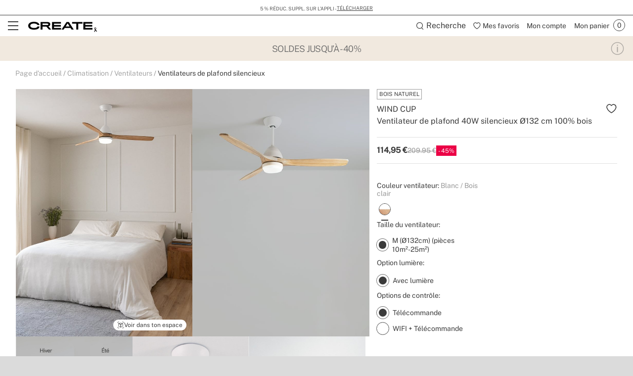

--- FILE ---
content_type: text/html; charset=utf-8
request_url: https://www.create-store.com/fr/acheter-ventilateurs-de-plafond/90898-wind-cup-ventilateur-de-plafond-40w-silencieux-o132-cm.html
body_size: 52260
content:
<!doctype html>
<html lang="fr-fr">
<head>
    <meta charset="utf-8" />
    <link rel="preconnect" href="https://direct.dy-api.eu"><link rel="preconnect" href="https://cdn-eu.dynamicyield.com"><link rel="preconnect" href="https://shopping-muse-eu.dynamicyield.com"><link rel="preconnect" href="https://api.create-store.com"><link rel="manifest" href="/themes/ikh_v3/manifest.json" /><script>window.dataLayer = window.dataLayer || [];function gtag() {dataLayer.push(arguments);}gtag('set', 'url_passthrough', true);gtag('js', new Date())</script><script>function OptanonWrapper() {PixelController.loadScripts();LoaderController.loadPixels();}if ('scrollRestoration' in history) history.scrollRestoration = 'manual';window.contentLoadedCallback = { };window.pxCb = [];window.contentLoaderDelay = 99999;window.delay = true;function contentLoader(cb, priority  = 1, type) {if (priority === 'px') {window.pxCb.push({ cb: cb, type });if (window.OnetrustActiveGroups||window.cookieActiveGroups) LoaderController.loadPixels();}else {if (!window.contentLoadedCallback[priority]) window.contentLoadedCallback[priority] = [];if (priority === 'delay' && window.delay) setTimeout(() => contentLoader(() => {LoaderController.execute(cb);window.delay = false;}), window.contentLoaderDelay);else if (!window.contentLoaded)  window.contentLoadedCallback[priority].push(cb);else LoaderController.execute(cb);}}contentLoader(() => {GtagController.setConsent();}, 1)</script><script>const CoreSettings = Object.assign({bannedError: {'banned-create-account' : 'Has superado el n&uacute;mero m&aacute;ximo de intentos de registro','banned-login' : 'Has superado el n&uacute;mero m&aacute;ximo de intentos de acceso a tu cuenta'},moreExtraOptionsMsg: "+ opciones",addToCartMsg : "Ajouter au panier",viewProduct : "Ver producto",moreOptionsMsg : "opciones",cardMoreAttributes: "+ colores",cardMoreOptions: "+ opciones",cardMoreSizes: "+ tama&ntilde;os",cancelMsg: "Cancelar",saveConfigurationMsg: "Guardar configuraci&oacute;n",viewResume: "Ver resumen",tagPreShop: "Pre-compra",googleOauth: {clientId: "573287499772-gg858hr6oibims6vuuo1gc5kjbpb7jlo.apps.googleusercontent.com",errorOnLogin: 'Error al iniciar sesi&oacute;n con Google'},titleSliderTabs : "No te olvides de:",remindMsg: "D&eacute;janos tu correo para avisarte cuando el producto est&eacute; disponible.",remindSubmitMsg: "Enviar",remindPolicyMsg: "Acepto recibir notificaciones de precio y disponibilidad de productos de SKLUM. Puedes retirar el consentimiento cuando quieras. <a href='https://www.create-store.com/fr/content/151-politique-de-confidentialite' target='_blank'>Pol&iacute;tica de Privacidad</a>.",remindSuccessMsg: "Gracias, te notificaremos cuando el producto est&eacute; disponible en la web.",remindInputPlaceholder: "Email",optionNotAvailable: "Certaines de vos options ont ete modifiees, veuillez les verifier.",chooseOption: "Seleccione una opci&oacute;n",titleNextQueries: "Quiz&aacute;s te interese",}, {"ipt":true,"allow2xhImageInSlider":false,"customerCacheKey":"0501943663e0dab8c61294db12285944","breakpoint_sm":768,"breakpoint_md":992,"breakpoint_lg":1200,"breakpoint_xl":2000,"getInfoTTLMinutes":10,"showPriceWithTax":true,"storeName":"create-store","url_iso_code":"fr","isoCode":"fr","languageAbbreviation":"fr","cookieLifetime":240,"base_url":"https:\/\/www.create-store.com\/fr\/","currencyCode":"EUR","currencyCodeNumber":"978","currencySign":"\u20ac","controllerType":"ProductCoreController","categoryPath":null,"showModalNewsLetter":false,"buildVersion":"20260114.07.01","buyWord":"acheter","isProCategory":false,"currencyPrefix":"","currencySuffix":" \u20ac","klarnaClientId":"5c305dc4-eb0f-5072-a78d-1d329d32c416","klarnaTesting":false,"hubspotId":"25453823","empathy_initial_sliders_queries":[{"title":"Bestsellers","query":"empty-9000-bestsellers"},{"title":"Nouveaut\u00e9s","query":"empty-9000-novedades"}],"imageRewrites":{"category":"product_380x380","main":"","thumb":"472x708","list":"507x710","list_2xh":false},"programaticaId":false,"empathyAppId":"xcreate","empathyDomain":"api.empathy.co","imgCfWorker":true,"optimized_svg":true,"vertical":"ikh","verticalTheme":"ikh_v3","tax":20,"categoryMenuDelay":"2","menuDelay":"100","idShop":35,"closeMenuOnHoverOverlay":"1","use_zoom_swiper":true,"use_vertical_swiper":true,"no_slider_thumbs_swiper":"","slider_thumbs_per_view_swiper":false,"doofinder_extra":false,"doofinderCardType":false,"df_hashid":"3357580fc7e990a2bb90d2e81db0dd7d","dfEmptySearchTerm":"9000-empty","quickSearchMaxResults":" ","quickSearchMaxSuggestions":"6","priceDecimalSeparator":",","priceThousandsSeparator":" ","flowBoxApiKey":"c660384de14c678d3ee587f4ca4d8bf1","flowboxEnabled":true,"priceNbDecimals":2,"defaultFOSession":"v00310d05ae16e252512839724372cde43e9d129791d59f8caddc7cc3f04f8b04a76:s7T8I\/fox0wfFqwBb51R9ZDGjlHZo\/QA623jrHB\/zCZV9cDJUUiYyxMa0HrPhyQj07uA3WGGnvRsYeZH6XmEQdG8wc4lAHhGNvKEuhXCX8E=@v5","useCustomConsent":false,"useNewPixelController":true,"showStockRemindStockStatusIds":[],"hideAddToCartStockStatusIds":[],"saveEmailStockRemind":true,"tagsConfig":{"12004":{"n":"new"},"12006":{"n":"flash"},"12009":{"n":"seller"},"12011":{"n":"pre-venta"},"12610":{"n":"create-app","position":["bottom","left"],"icon":["wifi","app"],"excludedCombinations":["161254","161260","161266","161723","163395","163401","163407","167426","167428","167434","167456","167460","167465","167477","176916","176918","176920","176926","176934","176940","182660","182666","183892","183896","184227","184233","184234","184240","187855","196501","196531","196537","200212","202979","202983","202984","202989","202996","202998","203127","203134","203136","203143","218008","218011","218031","218032","218039","218045","218052","218057","218088","218092","218095","218099","218102","218106","218150","218157","218164","218171","218178","218183","218211","218218","218221","218228","218260","218263","218269","218270","218276","218283","219174","219181","219188","222822","222828","223066","223073","223143","223150","223191","223326","223331","223338","225523","225525","225544","227142","227210","227211","227225","227231","227233","227238","227240","228129","244523","244660","247351","247364","254752","254765","280663","280669","280672","280676","280686","280690","280837","280838","280859","281404","281411","281414","281421","281426","281531","281540","281547","281558","281565","281566","282168","282170","282177","282181","282184","282189","282212","282219","282223","282226","282233","282237","282275","282279","282286","282287","322165","322167","328691","364048","385677","385691","385695","385711","385720","385963","385997","386028","414854","437145","468243","495618","497873","497879","497885","497891","499500","499505","499511","499512","499775","500124","500129","500136","500142","500148","500153","500160","500166","500177","500183","500190","500195","500201","500472","500484","500489","500496","500502","500513","500526","500537","500556","500567","500598","500604","500609","500621","500627","500628","501198","505650","505656","505661","505667","509444","509456","509462","509502","509514","509532","509544","509552","509556","509564","509568","509580","509582","509588","509594","509606","509612","509622","509624","509636","510432","510440","510446","510456","510462","510470","510482","510492","513380","513390","513396","513402","513602","513630","513660","513702","513764","513812","513818","513828","513854","513864","513870","513876","513882","513894","513896","513912","513920","513926","514016","514022","515108","515118","515120","515132","515136","515148","515150","515160","515162","515174","515178","515186","515226","515238","515244","515252","515258","515270","515276","515288","515294","515348","515354","515364","515370","515376","515378","515388","515394","515406","515412","515420","515426","515436","515438","515448","515450","515462","515820","515822","515898","515910","515916","515924","515930","515940","515946","515958","515976","515984","517436","517442","533540","533547","533549","533551","533554","533561","533563","533596","535929","535917","535906","535896","535878","535623"]},"12617":{"n":"agotado"},"12756":{"n":"wifi","position":["bottom","left"],"icon":"wifi"},"12760":{"n":"wifi-app-bluetooth","position":["bottom","left"],"icon":["wifi","app","bluetooth"]},"12762":{"n":"bluetooth","position":["bottom","left"],"icon":"bluetooth"},"12764":{"n":"bluetooth-wifi","position":["bottom","left"],"icon":["bluetooth","wifi"]},"13243":{"n":"app-bluetooth","position":["bottom","left"],"icon":["bluetooth","app"]},"20744":{"n":"handmade"},"20751":{"n":"limited-edition"},"21582":{"n":"homemade"},"22772":{"n":"natural-wood"},"25472":{"n":"fansize-s","position":["bottom","right"],"icon":["fansize"],"excludedCombinations":["161254","161260","161266","167426","167428","167434","181233","181234","181239","181245","181246","181249","218031","218032","218039","218045","218052","218057","218059","218066","218067","218073","218074","218081","218092","218095","218102","218106","218115","218116","218127","218130","280663","280669","280672","280676","280686","280690","280859","281404","281411","281414","281421","281426","281540","281547","281565","281566","513818","513822","513828","513854","513858","513864","513870","513872","513876","513882","513888","513894","513896","513902","513912","513920","513924","513926","514016","514020","514022","517436","517440","517442","535623","535871","535878","535896","535899","535906","535917","535924","535929","515136","515142","515148","515150","515154","515160","515162","515168","515174","515178","515180","515186","515226","515232","515238","515244","515250","515252","515258","515264","515270","515276","515282","515288","515294","515342","515348","515354","515358","515364","515370","515372","515376","515378","515382","515388","515394","515400","515406","515412","515418","515420","515426","515430","515436","515438","515442","515448","515450","515456","515462","163395","163401","163407","167456","167460","167465","181294","181300","181303","181305","181311","181312","218150","218157","218164","218171","218178","218183","218185","218186","218190","218193","218200","218207","218211","218218","218221","218228","218235","218242","218246","218253","282168","282170","282177","282181","282184","282189","282212","282219","282223","282226","282233","282237","282275","282279","282286","282287","515964","515970","515972","515976","515982","515984","244523","244527","244660","244663","254752","254758","254765","254772","414854","414863","539637","539641","500472","500478","500484","500489","500490","500496","500502","500508","500513","500526","500532","500537","500556","500561","500567","500598","500603","500604","500609","500615","500621","515898","515904","515910","495618","513380","513386","513390","513396","513398","513402","218260","218263","218269","218270","218276","218283","364048","497873","497879","497885","497891","322160","322165","322167","328681","328684","328691","385677","385684","385691","385695","385702","385711","385720","385722","385963","385997","386001","386028","501198","176920","176926","176934","176940","182709","182715","182720","182722","346366","182660","182666","182668","182673","187855","187857","219174","219181","219188","219190","219197","219198","176916","176918","182643","182649","222822","222828","222834","222836","223066","223073","223100","223109","223143","223150","223157","223163","227233","227238","184227","184233","184234","184240","161723","167477","183892","183896","183897","183898","509444","509450","509456","509462","509496","509502","509514","509528","509532","509544","509550","509552","509556","509562","509564","509568","509574","509580","509582","509586","509588","509594","509600","509606","509612","509616","509622","509624","509630","509636","510432","510438","510440","510446","510450","510456","510462","510468","510470","510476","510482","510486","510492","510494","499500","499505","499511","499512","500627","500628","493823"]},"25478":{"n":"fansize-m","position":["bottom","right"],"icon":["fansize"],"excludedCombinations":["513602","513618","513630","513660","513698","513702","513764","513794","513812","514016","514020","514022","515108","515114","515118","515120","515126","515132","515294","515342","515348","536253","536258","536260","515916","515918","515924","515930","515936","515940","515946","515952","515958","515964","515970","515972","515976","515982","515984","505650","505656","505661","505667","511688","511694","511698","511700","499775","500118","500124","500129","500130","500136","500142","500147","500148","500153","500154","500160","500166","500172","500177","500183","500189","500190","500195","500196","500201","497873","497879","497885","497891","182660","182666","182668","182673","187855","187857","219174","219181","219188","219190","219197","219198","184227","184233","184234","184240","227210","225544","225546","227231","202979","202983","203127","533628","510462","510468","510470","510476","510482","510486","510492","510494","499500","499505","499511","499512","533540","533547","533549","533551","533554","533561","533563"]},"25479":{"n":"fansize-l","position":["bottom","right"],"icon":["fansize"],"excludedCombinations":["161254","161260","161266","167426","167428","167434","181233","181234","181239","181245","181246","181249","218031","218032","218039","218045","218052","218057","218059","218066","218067","218073","218074","218081","218092","218095","218102","218106","218115","218116","218127","218130","280663","280669","280672","280676","280686","280690","280859","281404","281411","281414","281421","281426","281540","281547","281565","281566","513602","513618","513630","513660","513698","513702","513764","513794","513812","513818","513822","513828","513854","513858","513864","513870","513872","513876","513882","513888","513894","513896","513902","513912","513920","513924","513926","517436","517440","517442","535623","535871","535878","535896","535899","535906","535917","535924","535929","515108","515114","515118","515120","515126","515132","515136","515142","515148","515150","515154","515160","515162","515168","515174","515178","515180","515186","515226","515232","515238","515244","515250","515252","515258","515264","515270","515276","515282","515288","515354","515358","515364","515370","515372","515376","515378","515382","515388","515394","515400","515406","515412","515418","515420","515426","515430","515436","515438","515442","515448","515450","515456","515462","536253","536258","536260","163395","163401","163407","167456","167460","167465","181294","181300","181303","181305","181311","181312","218150","218157","218164","218171","218178","218183","218185","218186","218190","218193","218200","218207","218211","218218","218221","218228","218235","218242","218246","218253","282168","282170","282177","282181","282184","282189","282212","282219","282223","282226","282233","282237","282275","282279","282286","282287","515916","515918","515924","515930","515936","515940","515946","515952","515958","244523","244527","244660","244663","254752","254758","254765","254772","414854","414863","505650","505656","505661","505667","511688","511694","511698","511700","539637","539641","499775","500118","500124","500129","500130","500136","500142","500147","500148","500153","500154","500160","500166","500172","500177","500183","500189","500190","500195","500196","500201","500472","500478","500484","500489","500490","500496","500502","500508","500513","500526","500532","500537","500556","500561","500567","500598","500603","500604","500609","500615","500621","515898","515904","515910","495618","513380","513386","513390","513396","513398","513402","218260","218263","218269","218270","218276","218283","364048","322160","322165","322167","328681","328684","328691","385677","385684","385691","385695","385702","385711","385720","385722","385963","385997","386001","386028","501198","176920","176926","176934","176940","182709","182715","182720","182722","346366","176916","176918","182643","182649","222822","222828","222834","222836","223066","223073","223100","223109","223143","223150","223157","223163","227233","227238","184227","184233","184234","184240","227210","225544","225546","227231","202979","202983","203127","161723","167477","183892","183896","183897","183898","533628","509444","509450","509456","509462","509496","509502","509514","509528","509532","509544","509550","509552","509556","509562","509564","509568","509574","509580","509582","509586","509588","509594","509600","509606","509612","509616","509622","509624","509630","509636","510432","510438","510440","510446","510450","510456","499500","499505","499511","499512","500627","500628","493823","533540","533547","533549","533551","533554","533561","533563"]},"25485":{"n":"fansize-xl","position":["bottom","right"],"icon":["fansize"],"excludedCombinations":["161254","161260","161266","167426","167428","167434","181233","181234","181239","181245","181246","181249","218031","218032","218039","218045","218052","218057","218059","218066","218067","218073","218074","218081","218092","218095","218102","218106","218115","218116","218127","218130","280663","280669","280672","280676","280686","280690","280859","281404","281411","281414","281421","281426","281540","281547","281565","281566","513602","513618","513630","513660","513698","513702","513764","513794","513812","513818","513822","513828","513854","513858","513864","513870","513872","513876","513882","513888","513894","513896","513902","513912","513920","513924","513926","514016","514020","514022","517436","517440","517442","535623","535871","535878","535896","535899","535906","535917","535924","535929","515108","515114","515118","515120","515126","515132","515136","515142","515148","515150","515154","515160","515162","515168","515174","515178","515180","515186","515226","515232","515238","515244","515250","515252","515258","515264","515270","515276","515282","515288","515294","515342","515348","515354","515358","515364","515370","515372","515376","515378","515382","515388","515394","515400","515406","515412","515418","515420","515426","515430","515436","515438","515442","515448","515450","515456","515462","536253","536258","536260","163395","163401","163407","167456","167460","167465","181294","181300","181303","181305","181311","181312","218150","218157","218164","218171","218178","218183","218185","218186","218190","218193","218200","218207","218211","218218","218221","218228","218235","218242","218246","218253","282168","282170","282177","282181","282184","282189","282212","282219","282223","282226","282233","282237","282275","282279","282286","282287","515916","515918","515924","515930","515936","515940","515946","515952","515958","515964","515970","515972","515976","515982","515984","244523","244527","244660","244663","254752","254758","254765","254772","414854","414863","505650","505656","505661","505667","511688","511694","511698","511700","539637","539641","499775","500118","500124","500129","500130","500136","500142","500147","500148","500153","500154","500160","500166","500172","500177","500183","500189","500190","500195","500196","500201","500472","500478","500484","500489","500490","500496","500502","500508","500513","500526","500532","500537","500556","500561","500567","500598","500603","500604","500609","500615","500621","515898","515904","515910","495618","513380","513386","513390","513396","513398","513402","218260","218263","218269","218270","218276","218283","364048","497873","497879","497885","497891","322160","322165","322167","328681","328684","328691","385677","385684","385691","385695","385702","385711","385720","385722","385963","385997","386001","386028","501198","176920","176926","176934","176940","182709","182715","182720","182722","346366","182660","182666","182668","182673","187855","187857","219174","219181","219188","219190","219197","219198","176916","176918","182643","182649","222822","222828","222834","222836","223066","223073","223100","223109","223143","223150","223157","223163","227233","227238","227210","225544","225546","227231","202979","202983","203127","161723","167477","183892","183896","183897","183898","533628","509444","509450","509456","509462","509496","509502","509514","509528","509532","509544","509550","509552","509556","509562","509564","509568","509574","509580","509582","509586","509588","509594","509600","509606","509612","509616","509622","509624","509630","509636","510432","510438","510440","510446","510450","510456","510462","510468","510470","510476","510482","510486","510492","510494","499511","499512","500627","500628","493823","533540","533547","533549","533551","533554","533561","533563"]},"25492":{"n":"fansize-xxl","position":["bottom","right"],"icon":["fansize"],"excludedCombinations":["161254","161260","161266","167426","167428","167434","181233","181234","181239","181245","181246","181249","218031","218032","218039","218045","218052","218057","218059","218066","218067","218073","218074","218081","218092","218095","218102","218106","218115","218116","218127","218130","280663","280669","280672","280676","280686","280690","280859","281404","281411","281414","281421","281426","281540","281547","281565","281566","513602","513618","513630","513660","513698","513702","513764","513794","513812","513818","513822","513828","513854","513858","513864","513870","513872","513876","513882","513888","513894","513896","513902","513912","513920","513924","513926","514016","514020","514022","517436","517440","517442","535623","535871","535878","535896","535899","535906","535917","535924","535929","515108","515114","515118","515120","515126","515132","515136","515142","515148","515150","515154","515160","515162","515168","515174","515178","515180","515186","515226","515232","515238","515244","515250","515252","515258","515264","515270","515276","515282","515288","515294","515342","515348","515354","515358","515364","515370","515372","515376","515378","515382","515388","515394","515400","515406","515412","515418","515420","515426","515430","515436","515438","515442","515448","515450","515456","515462","536253","536258","536260","163395","163401","163407","167456","167460","167465","181294","181300","181303","181305","181311","181312","218150","218157","218164","218171","218178","218183","218185","218186","218190","218193","218200","218207","218211","218218","218221","218228","218235","218242","218246","218253","282168","282170","282177","282181","282184","282189","282212","282219","282223","282226","282233","282237","282275","282279","282286","282287","515916","515918","515924","515930","515936","515940","515946","515952","515958","515964","515970","515972","515976","515982","515984","244523","244527","244660","244663","254752","254758","254765","254772","414854","414863","505650","505656","505661","505667","511688","511694","511698","511700","539637","539641","499775","500118","500124","500129","500130","500136","500142","500147","500148","500153","500154","500160","500166","500172","500177","500183","500189","500190","500195","500196","500201","500472","500478","500484","500489","500490","500496","500502","500508","500513","500526","500532","500537","500556","500561","500567","500598","500603","500604","500609","500615","500621","515898","515904","515910","495618","513380","513386","513390","513396","513398","513402","218260","218263","218269","218270","218276","218283","364048","497873","497879","497885","497891","322160","322165","322167","328681","328684","328691","385677","385684","385691","385695","385702","385711","385720","385722","385963","385997","386001","386028","501198","176920","176926","176934","176940","182709","182715","182720","182722","346366","182660","182666","182668","182673","187855","187857","219174","219181","219188","219190","219197","219198","176916","176918","182643","182649","222822","222828","222834","222836","223066","223073","223100","223109","223143","223150","223157","223163","227233","227238","184227","184233","184234","184240","227210","225544","225546","227231","202979","202983","203127","161723","167477","183892","183896","183897","183898","533628","509444","509450","509456","509462","509496","509502","509514","509528","509532","509544","509550","509552","509556","509562","509564","509568","509574","509580","509582","509586","509588","509594","509600","509606","509612","509616","509622","509624","509630","509636","510432","510438","510440","510446","510450","510456","510462","510468","510470","510476","510482","510486","510492","510494","499500","499505","500627","500628","493823","533540","533547","533549","533551","533554","533561","533563"]},"21816":{"n":"black-flash-1","icon":["black-flash"],"excludedCombinations":["126540","199681","130856","130857","130861","199666","199669","199675","348795","348797","348804","348809","397185","397192","397202","397203","399044","399053","399063","399073","399545","399553","399555","399565","399903","399905","399914","399924","399934","404512","404522","404542","404552","404553","404563","165240","165246","165252","165258","219823","226701","226707","226713","226715","226720","226727","226734","226735","226736","226742","226748","226749","226756","226757","226763","226784","226791","226806","226820","226826","226827","226833","226834","226841","226847","226848","226853","226854","226860","226867","348788","348790","399943","399953","399954","404493","404494","404573","404583","404593","200163","200164","200169","200175","203712","203719","203761","203764","244590","244593","244600","244604","244607","244613","244614","244620","244625","472524","495911","495917","603568","603572","603578","603582","603585","603586","603593","603600","197685","197689","197692","197695","197698","200158","244627","244634","244641","244646","244653","291534","291542","291612","291618","292077","292084","312690","312697","453085","460413","472495","472505","472514","472521","265711","265718","265683","265690","265682","265697","265704","265719","265726","265733","265740","265747","265754","288882","397072","580670","265773","265780","265787","265794","276045","276050","276057","276059","276063","276070","283737","286650","286656","288879","291394","349275","402892","402894","402902","546239","551829","551836","580676","275944","275951","275958","275965","291632","330016","330021","330028","276080","276085","276091","276092","276099","276106","276113","276120","276122","276129","276134","276140","327638","327645","327650","327657","327659","327663","327666","327671","330858","330865","598653","598657","598664","277247","277254","277261","277268","277842","277849","277851","277855","277862","277865","277869","277876","277879","277886","291415","291422","295946","349212","349215","407835","277827","277830","277837","580648","328359","328369","585859","585864","596507","596514","596515","596518","277891","277898","277900","277904","277907","277914","277921","277926","277932","277933","277940","277947","277949","291447","323006","283279","283286","283296","283300","283304","283311","283317","283321","347875","408734","408735","290183","290197","393713","393715","311346","311360","315238","315252","315259","345087","345094","345101","345108","345323","401044","401054","598646","347248","347255","347262","347269","347276","347283","347297","347304","360156","360164","360172","360180","402903","361397","404844","404853","404863","586440","361524","361532","361492","361500","361516","363460","363469","363478","363487","363523","363532","363541","363550","363559","363577","363586","363595","363604","363613","363622","363631","363640","598636","371930","371932","371941","371948","371959","371968","371969","385006","385017","422843","390350","390359","390368","390377","390386","390404","595720","401484","401493","401494","401503","580448","580455","580462","580466","408954","409165","409174","409183","411794","411804","598733","419375","419385","419395","419405","419415","419425","419445","419455","455635","539646","539648","424462","424464","449374","449383","449403","455354","455364","496355","496361","496362","496367","496488","496494","496512","496518","496524","496529","496602","496607","496608","496613","603698","603775","603778","603785","496332","496337","496338","496344","496349","497129","497130","497135","497136","497142","497147","497148","497742","497748","497753","497759","513126","513132","513138","603792","533610","533612","533617","572965","572972"]},"21819":{"n":"black-flash-2","icon":["black-flash"],"excludedCombinations":["199681","130855","130856","130861","199666","199669","199675","200163","200164","200169","200175","203712","203761","203764","244590","244593","244600","244604","244607","244613","244614","244620","244625","472524","495900","495911","495917","603568","603572","603578","603582","603585","603586","603593","603600","197685","197689","197692","197695","197698","200158","244627","244634","244641","244646","244653","291534","291542","291612","291618","292077","292084","312690","312697","460413","472495","472505","472514","472521","223962","244523","244527","244660","244663","254752","254758","254772","414854","414863","505650","505656","505661","505667","511688","511694","511698","511700","539637","539641","265711","265718","357662","265683","265690","265682","265697","265766","265780","265787","276045","276050","276057","276059","276063","276070","283737","286650","286656","288879","291394","349275","402892","402894","402902","546239","551829","551836","551839","580676","265795","265802","271466","271473","271487","271494","271501","275394","275401","275408","275415","275422","515768","515774","515780","594053","495755","495767","580672","275982","275989","275996","276003","276010","324231","404104","418162","418175","418182","418185","418193","418203","276742","277309","277323","328359","328362","328369","585859","585864","596507","596514","596515","596518","277891","277898","277900","277904","277907","277914","277921","277926","277932","277933","277947","277949","291447","323006","283279","283286","283293","283296","283300","283304","283317","283321","347875","408734","408735","289193","289200","289203","289207","289210","289214","289219","291492","407845","407865","407873","595737","293214","352439","352446","352449","352453","586431","293167","293174","293181","293188","293195","293206","293209","300118","393715","300126","598642","315238","315245","315252","317455","317458","358180","358187","358194","495659","361524","361532","361500","361508","361516","361702","361710","361726","361734","361742","478916","478923","478933","478936","478943","478953","478960","478970","478976","478983","478986","478993","478996","362286","362294","362302","362310","362318","362326","362348","362356","478913","363523","363532","363541","363550","363559","363568","363577","363595","363604","363613","363622","363631","363640","598636","371006","371015","371024","371033","371930","371932","371941","371948","371951","371959","371968","385006","385010","422843","390350","390368","390377","390386","390395","390404","595720","409195","409203","411803","411804","598733","418735","418742","418743","495570","495576","495581","495582","419375","419385","419395","419405","419415","419435","419445","419455","455635","539644","539646","539648","424464","424472","424484","424493","424503","424512","424514","424522","424524","424534","449383","449385","449403","449985","449995","450005","450025","477850","477860","477870","477879","455445","455453","580665","455414","455424","455443","477810","477819","477826","477829","477830","477840","477849","478649","478660","478669","496355","496361","496362","496367","496488","496494","496511","496512","496518","496529","496602","496607","496608","496613","603698","603775","603778","603785","496332","496337","496338","496344","496349","497129","497130","497136","497142","497147","497148","497154","497742","497748","497753","497759","580698","501011","501017","501023","501024","501030","551815","551822","580389","580390","580392"]},"21822":{"n":"black-flash-3","icon":["black-flash"],"excludedCombinations":["126546","130826","130832","130838","348830","395475","395485","395493","395553","395563","395622","395632","395633","395635","395645","395652","397112","397122","397123","397132","397133","397143","397145","397155","398954","398964","398974","398983","398993","398994","399004","399005","399463","399465","399475","399485","399494","399495","399503","399504","399694","399695","399705","399714","399733","399743","399745","399754","399755","399775","165286","165292","165298","165304","219830","226435","226441","226442","226448","226455","226462","226469","226470","226476","226483","226484","226489","226496","226497","226503","226505","226512","226519","226526","226532","226539","226545","226552","226559","226561","244019","244023","244030","244033","244037","244039","348813","348816","348820","348823","348827","399784","399794","399804","399814","399823","399824","200163","200164","200169","200175","203712","203719","203761","203764","244590","244593","244600","244604","244607","244613","244614","244620","244625","472524","495900","495911","495917","603568","603572","603578","603582","603585","603586","603593","603600","197685","197689","197692","197695","197698","244627","244634","244641","244646","244653","291534","291542","291612","291618","292077","292084","312690","312697","453085","460413","472495","472505","472514","472521","265711","357662","265683","265690","265682","265697","265704","265719","265726","265740","265747","265754","288882","349205","397072","580670","265766","265773","265780","265787","265794","276050","276057","276059","276063","276070","283737","286650","286656","288879","291394","349275","402892","402894","402902","546239","551829","551836","551839","580676","269434","275951","275958","275965","291632","330016","330018","330021","330028","495767","580672","275982","275989","275996","276003","276010","324231","404104","418162","418165","418175","418182","418185","418193","418203","276161","276164","276169","276175","276182","276189","327594","327607","327610","327615","327617","330872","330877","598671","598678","598681","276148","276154","598685","598691","497807","277842","277849","277851","277862","277865","277869","277876","277879","277886","291415","291422","295946","306733","349212","407835","277821","277827","277830","277837","580648","328362","328369","585859","585864","596507","596514","596515","596518","277891","277898","277900","277904","277907","277914","277921","277932","277933","277940","277947","277949","291447","323006","283279","283293","283296","283300","283304","283311","283317","283321","347875","408734","408735","293228","293235","606267","345087","345094","345101","345108","345115","345323","401054","598646","349301","358173","358180","358187","358194","361702","361710","361718","361726","361742","478916","478923","478933","478936","478943","478953","478960","478970","478976","478983","478986","478993","478996","362286","362294","362302","362310","362318","362326","362348","362357","478913","363523","363532","363541","363550","363559","363568","363577","363586","363595","363604","363613","363622","363640","598636","371930","371932","371941","371948","371951","371968","371969","384819","384827","418732","529750","401484","401493","401494","401503","580441","580455","580462","580466","409193","409203","409204","409214","409224","418733","418735","418742","418743","495576","495581","495582","424472","424474","424493","424503","424512","424522","424524","424534","455445","455453","580665","455424","455434","455443","478639","478649","478669","496355","496361","496362","496367","496494","496511","496512","496518","496524","496529","496602","496607","496608","496613","603698","603775","603778","603785","496332","496337","496338","496344","496349","497129","497135","497136","497142","497147","497148","497154","497742","497748","497753","497759","580698","501012","501017","501023","501024","501030","513126","513138","513144","603792","533600","533605","533610","533617","533624","580382","580389","580392","573068","573060","573061","573063"]},"21826":{"n":"black-flash-4","icon":["black-flash"],"excludedCombinations":["126542","130855","130856","130857","130861","199669","199675","199681","153444","153458","170476","170485","193135","155494","397145","397155","398954","398964","398974","398983","398993","398994","399004","399005","399463","399465","399475","399485","399494","399495","399503","399504","399694","399695","399705","399714","399733","399743","165286","165292","165298","165304","219830","226441","226442","226448","226455","226462","226469","226470","226476","226483","226484","226489","226496","226497","226503","399745","399754","399755","399775","399784","399794","399804","399814","399823","399824","226505","226512","226519","226526","226532","226539","226545","226552","226559","226561","244019","244023","244030","244033","244037","244039","348813","348816","348820","348823","348827","348830","395465","395475","395485","395493","395553","395563","395622","395632","395633","395635","395645","395652","397112","397122","397123","397132","397133","397143","495858","495875","244418","244425","244429","286852","286856","291506","291605","495846","265682","265690","265697","265704","265711","265718","357662","265726","265733","265740","265747","265754","288882","349205","397072","580670","265787","265794","276045","276050","276057","276059","276063","276070","283737","286650","286656","288879","291394","349275","402892","265766","265773","402894","402902","546239","551829","551836","551839","580676","265802","265809","271466","271473","271480","271494","271501","275982","275996","276003","276010","324231","404104","418162","418165","418175","418182","418193","418203","495755","495767","580672","277247","277254","277261","277275","277821","277827","277837","277842","277849","277851","277855","277865","277869","277876","277879","277886","291415","291422","295946","306733","349212","349215","407835","580648","277891","277898","277900","277904","277907","277921","277926","277932","277940","277947","277949","291447","323006","328359","328362","328369","585859","585864","596507","596514","596515","596518","283279","283286","283293","283300","283304","283311","283317","283321","347875","408734","408735","290190","290197","293167","293174","293181","293188","293195","293200","293206","293209","293214","352446","352449","352453","586431","293228","293242","606267","300073","606252","606256","300105","345087","345101","345108","345115","345323","401044","401054","598646","361397","404844","404853","404872","586440","361492","361500","361508","361524","361532","361710","361718","361726","361734","361742","361766","390359","390368","390377","390386","390395","390404","595720","409193","409195","419375","419385","419395","419405","419425","419435","419445","419455","424462","455635","539644","539646","539648","449985","449995","450015","450025","477850","477860","477870","477879","455414","455424","455434","455445","455453","580665","477806","477810","477819","477826","477830","477840","477849","478639","478660","478669","496332","496337","496338","496344","496349","496355","496361","496362","496367","496488","496511","496512","496518","496524","496529","496602","496607","496608","496613","603698","603775","603778","603785","497130","497135","497136","497142","497147","497154","497742","497748","497753","497759","497129","501011","501012","501023","501024","501030","580698","513126","513132","513144","603792","515108","515114","515118","515120","515126","515132","515136","515142","515382","515388","515394","515400","515406","515412","515418","515420","515426","515430","515436","515438","515442","515448","515450","515456","515148","515150","515154","515160","515162","515168","515174","515178","515180","515186","515226","515232","515238","515244","515250","515252","515258","515264","515270","515276","515282","515288","515294","515342","515348","515354","515358","515364","515370","515372","515376","515462","536253","536258","536260","521265","533610","533612","533624","573035","573042","573047","573054"]},"21833":{"n":"black-flash-5","icon":["black-flash"],"excludedCombinations":["126536","130855","130856","130857","130861","199666","199669","199681","155496","404344","404354","404363","404382","404384","404393","404414","404423","165310","165316","165322","165328","219833","226566","226573","226575","226580","226587","226588","226589","226596","226602","226608","226610","226615","226616","226623","226629","226643","226644","226650","226657","226659","226666","226671","226672","226679","226685","244053","244054","244061","244068","244074","244081","395772","395773","395782","395785","395793","397162","397165","397172","397182","397183","399013","399023","399025","399034","399043","399514","399524","399534","399535","399544","399834","399835","399845","399853","399863","399865","399874","399875","399885","399894","404313","404314","404333","211167","211174","211176","211188","324221","324228","495858","495875","244411","244425","244429","286852","286856","291506","291605","495846","265719","265733","265740","265747","265754","288882","349205","397072","580670","265780","265787","265794","276045","276050","276057","276059","276063","276070","283737","286650","286656","288879","291394","349275","265766","265773","402894","402902","546239","551836","551839","580676","265795","265809","271466","271480","271487","271494","271501","275944","275951","275958","275965","291632","330016","330018","330028","275982","275989","275996","276010","324231","404104","418162","418165","418175","418182","418185","418193","418203","495755","495767","580672","277821","277827","277830","277837","277842","277849","277851","277855","277862","277865","277876","277879","277886","291415","291422","295946","306733","349212","349215","407835","580648","277891","277898","277900","277904","277907","277914","277921","277926","277932","277933","277940","277949","291447","328359","328362","328369","585859","585864","596507","596514","596515","596518","283269","408745","283262","283279","283286","283293","283296","283300","283311","283317","283321","347875","408734","408735","407845","407855","407873","595737","289193","289200","289203","289207","289210","289214","289219","291492","293167","293174","293181","293188","293195","293200","293206","293214","352439","352446","352449","352453","586431","293235","293242","606267","311329","311336","311343","345087","345094","345108","345115","345323","401044","401054","598646","347248","347255","347262","347269","347276","347283","347290","347304","361397","404853","404863","404872","586440","361492","361500","361508","361516","361524","363523","363532","363541","363550","363559","363568","363577","363586","363595","363604","363613","363631","363640","598636","371930","371932","371941","371951","371959","371968","371969","376052","376061","384810","384819","384827","529750","385006","385010","385017","501035","401484","401493","401494","401503","580441","580448","580455","580466","409183","409184","409213","409214","411823","411832","598734","419375","419385","419405","419415","419425","419435","419445","419455","424472","424474","424484","424503","424512","424514","424522","424524","449995","450005","450015","450025","477850","477860","477870","477879","496332","496337","496338","496344","496349","496355","496362","496367","496488","496494","496511","496512","496518","496524","496529","496602","496607","496608","496613","603698","603775","603778","603785","497130","497135","497142","497147","497148","497154","497742","497748","497753","497759","497129","501011","501012","501017","501023","501030","580698","521261","551815","551818","573021","573025","573032","573007"]},"21840":{"n":"black-flash-6","icon":["black-flash"],"excludedCombinations":["281580","281582","281586","281589","390040","513602","513618","513630","513660","513698","513702","513764","513794","513812","513818","513822","513828","513854","513858","513864","513870","513872","513876","513882","513888","513894","513896","513902","513912","513920","513924","513926","514016","514020","514022","517436","517440","517442","535623","535871","535878","535896","535899","535906","535917","535924","535929","161254","161266","167426","167428","167434","181233","181234","181239","181245","181246","181249","218008","218011","218017","218024","218031","218032","218039","218045","218052","218057","218059","218066","218067","218073","218074","218081","218088","218092","218095","218099","218102","218106","218109","218115","218116","218123","218127","218130","280663","280669","280672","280676","280686","280690","280719","280747","280760","280775","280789","280802","280837","280838","280847","280852","280859","281404","281411","281414","281421","281426","281428","281435","281475","281523","281524","281530","281531","281540","281547","281558","281565","281566","281572","281579","244613","244614","244620","244625","244627","244634","244641","244646","244653","291534","291542","291612","291618","292077","312690","312697","453085","460413","472495","472505","197685","197689","197692","197695","197698","200158","200163","200164","200169","200175","203712","203719","203761","203764","244590","244593","244600","244604","244607","472514","472521","472524","495900","495911","495917","603568","603572","603578","603582","603585","603586","603593","603600","265719","265726","265733","265747","265754","288882","349205","397072","580670","265780","265787","265794","276045","276050","276057","276059","276063","276070","283737","286650","288879","291394","349275","402892","265766","265773","402894","402902","546239","551829","551839","580676","271466","271473","271480","271487","271501","275944","275951","275958","275965","291632","330018","330021","275982","275989","275996","276003","276010","324231","404104","418162","418165","418175","418182","418185","418193","495755","495767","580672","283780","277309","277316","277821","277830","277837","277842","277849","277851","277855","277862","277865","277869","277876","277879","277886","291415","291422","295946","306733","349212","349215","407835","580648","277891","277898","277900","277904","277907","277914","277926","277932","277933","277940","277947","277949","291447","323006","328359","328362","328369","585859","585864","596507","596514","596515","596518","283269","283276","408745","407845","407855","407865","407873","595737","289193","289200","289203","289207","289210","289219","291492","290183","290190","300118","393713","315245","315252","315259","345087","345094","345101","345108","345115","345323","401044","598646","347248","347255","347262","347269","347276","347283","347290","347297","349294","360156","360164","360180","360188","402903","361492","361500","361508","361516","361532","362286","362294","362302","362310","362318","362326","362356","362357","478913","478916","478923","478933","478936","478943","478953","478960","478970","478976","478983","478986","478993","478996","363523","363532","363541","363550","363559","363568","363586","363595","363604","363613","363622","363631","363640","598636","371930","371932","371941","371948","371951","371959","371969","384810","384819","418732","529750","408945","409165","409234","411794","411803","598733","495570","495576","495582","418733","418735","418742","418743","423585","424472","424474","424484","424493","424512","424514","424522","424534","437163","437165","437183","437193","437202","460335","460345","460355","460363","460373","460375","449374","449383","449385","449985","449995","450005","450015","477850","477860","477870","477879","452174","452983","453014","478639","478649","478660","496332","496337","496338","496344","496349","496355","496361","496367","496488","496494","496511","496512","496518","496524","496529","496602","496607","496608","496613","603698","603775","603778","603785","497130","497135","497136","497147","497148","497154","497742","497748","497753","497759","497129","533600","533603","533612","533617","533624","551818","551822","572979","572990","572991","572998","573000","580382","580389","580390"]},"21850":{"n":"black-flash-7","icon":["black-flash"],"excludedCombinations":["291692","188194","291482","130855","130856","130857","199666","199669","199675","199681","606508","606515","606518","404344","404354","404363","404382","404384","404393","404414","404423","165310","165316","165322","165328","219833","226573","226575","226580","226587","226588","226589","226596","226602","226608","226610","226615","226616","226623","226629","226643","226644","226650","226657","226659","226666","226671","226672","226679","226685","244053","244054","244061","244068","244074","244081","395765","395772","395773","395782","395785","395793","397162","397165","397172","397182","397183","399013","399023","399025","399034","399043","399514","399524","399534","399535","399544","399834","399835","399845","399853","399863","399865","399874","399875","399885","399894","404313","404314","404333","244613","244614","244620","244625","244627","244634","244641","244646","244653","291534","291542","291612","291618","292077","292084","312690","312697","453085","460413","472495","472505","197689","197692","197695","197698","200158","200163","200164","200169","200175","203712","203719","203761","203764","244590","244593","244600","244604","244607","472514","472521","472524","495900","495911","495917","603568","603572","603578","603582","603585","603586","603593","603600","265780","265787","265794","276045","276050","276057","276059","276063","276070","283737","286650","286656","288879","291394","349275","402892","265766","265773","402894","402902","551829","551836","551839","580676","275401","275408","275415","275422","515768","515774","515780","515786","594053","275982","275989","275996","276003","276010","324231","404104","418162","418165","418175","418185","418193","418203","495755","495767","580672","277254","277261","277268","277275","277316","277323","277898","277900","277904","277907","277914","277921","277926","277932","277933","277940","277947","277949","291447","323006","328359","328362","328369","585859","585864","596507","596514","596515","596518","283286","283293","283296","283300","283304","283311","283317","283321","347875","408734","408735","407845","407855","407865","407873","595737","289193","289200","289207","289210","289214","289219","291492","300080","606252","606256","501204","358173","358187","358194","495659","361774","362286","362294","362302","362310","362318","362348","362356","362357","478913","478916","478923","478933","478936","478943","478953","478960","478970","478976","478983","478986","478993","478996","376061","376062","385010","385017","422843","401484","401493","401494","401503","580441","580448","580462","580466","409174","409184","409204","409213","495570","495576","495581","495582","418733","418735","418743","419385","419395","419405","419415","419425","419435","419445","419455","423583","424462","424464","455635","539644","539648","424472","424474","424484","424493","424503","424512","424514","424524","424534","437163","437165","437175","437183","437202","460335","460345","460355","460363","460373","460375","449374","449385","449403","452173","452983","453014","455354","455374","477770","477779","477780","477789","477799","496332","496337","496338","496344","496349","496361","496362","496367","496488","496494","496511","496512","496524","496529","496602","496607","496608","496613","603698","603775","603778","603785","497130","497135","497136","497142","497148","497154","497742","497748","497753","497759","497129","500183","500189","500190","500195","500196","500201","500472","500478","500484","500489","500490","500496","500508","500513","500526","499775","500118","500124","500129","500130","500136","500142","500147","500148","500153","500154","500160","500166","500172","500177","500532","500537","500556","500561","500567","500598","500603","500604","500609","500615","500621","501011","501012","501017","501024","501030","580698","551850","551857","551860","594068","594071","573481","573487","573488","573495","580382","580390","580392","580679","580686","580697"]}},"sliderConfig":{"prev":"<div class='tns-controls__btn-icon-wrapper'><svg class='o-icon  o-icon-chevron-left' xmlns='http:\/\/www.w3.org\/2000\/svg' viewBox='0 0 32 32'><path d='M24.1 1.6L22.8.2 7.9 16l14.9 15.8 1.3-1.4L10.5 16z'\/><\/svg><\/div>","next":"<div class='tns-controls__btn-icon-wrapper'><svg class='o-icon  o-icon-chevron-right' xmlns='http:\/\/www.w3.org\/2000\/svg' viewBox='0 0 32 32'><path d='M9.2.2L7.9 1.6 21.5 16 7.9 30.4l1.3 1.4L24.1 16z'\/><\/svg><\/div>"},"baseDir":"fr","basePath":"\/fr\/core\/","activeCaptchaOnLogin":false,"captchaV2Key":false,"captchaV3Key":false,"oneTrustDomainId":"ff91dcf5-382f-4e04-8051-8843013905d5","searchScrollOffset":"1000","cdn":"https:\/\/cdn.create-store.com\/fr\/","maxProductsInLocalStorage":12,"tikTokSourceId":"COLKL9BC77UFQ2IGS0NG","oneTrustDefaultConsent":false,"portalIdVertical":25453823,"formGuidVertical":"4986b1cd-9f05-4a4d-9ece-69e53a8a591f","interestFormId":"b7fd4df7-4a2c-4da8-ae91-1c4a70a64352","interestClearByTypeFormId":"fc1da682-863f-44cd-95c2-b1bd015f0085","interestActiveTypes":["wishlist"],"interestSendIntervalMs":20000,"interestLockMaxWaitMs":30000,"nameFieldFormHubspot":"b2c_shop","valueFieldFormHubspot":"CREATE FR","alwaysLeadsFormHubspotModal":0,"assetsWithIso":"1","dynamicYieldApiKey":false,"hideRelationsIfDyRender":0,"disableGenericSelectorGroup":0,"didomiNoticeId":false,"didomiKey":false,"routeEcomBff":"https:\/\/api.create-store.com\/api\/ecom-bff\/","doofinderEmpathyPixel":"1","locale":"fr_FR","defaultCustomerPriceGroupId":"3","searchDebounce":"500","enabledValidateVATBeforeSubmit":false,"countryVatPatterns":"{\r\n    \"belgique\": \"^BE\\\\d{9,10}$\",\r\n    \"france\": \"^FR[A-Z0-9]{2}\\\\d{9}$\",\r\n    \"luxembourg\": \"^LU\\\\d{8}$\",\r\n    \"italia\": \"^(IT)(\\\\d{11}$)\",\r\n    \"austria\": \"^(AT)(U\\\\d{8}$)\",\r\n    \"deutschland\": \"^(DE)([1-9]\\\\d{8}$)\",\r\n    \"nederland\": \"^NL\\\\d{9}B\\\\d{2}$\",\r\n    \"belgie\": \"^BE\\\\d{9,10}$\",\r\n    \"ireland\": \"^(IE)([0-9A-Z\\\\*\\\\+]{7}[A-Z]{1,2}$)\",\r\n    \"polska\": \"^PL\\\\d{10}$\",\r\n    \"portugal\": \"^(PT)(\\\\d{9}$)\"\r\n}","enabledCombinationNotification":false,"environment":"PROD","server":"PKT.WEB02","hideElementsInCard":{"checkout":[],"slider":["stock","measures","addToCart"],"grid":["addToCart"],"search":["wishList","addToCart","stock","measures"]},"showIconColumnsListOne":false,"resultsPerPageParam":100,"categoriesExcludedPopupNewsletter":"[]","cmsExcludedPopupNewsletter":"[]","forceRegisterInAddWishlist":false,"contentPreviewCms":"1311","displayAttrInNameIfForcedPositions":false,"bloomreachToken":false,"allowNativeGABridge":false,"validateAddressField":"1","bloomreachB2BFormId":false,"functionalityDynamicSlider":"{}","G4Ids":["G-R9RH9BT3JR"],"braintreeQuickPurchase":{"isActive":true,"clientId":"ASxiYaVK3XAsVhxOG5-hwWdxOU7-z7Ck9KWMDQBQZDqqicAcvvA4c7kXRJPuTtMoNn-CCCQLb4pDkrHZ","currencyCode":"EUR"},"measureFeatureIds":[""],"productId":90898,"productNameUnified":"WIND CUP - Ventilateur de plafond 40W silencieux \u00d8132 cm 100% bois","categoryUnifiedName":"Ventilateurs de plafond silencieux","breadcrumbUnified":["Climatisation","Ventilateurs","Ventilateurs de plafond silencieux"],"baseUrlDownload3DFiles":"\/img\/core\/ikh\/product_3d\/","baseUrlViewer3DFiles":false,"inArCeilingCategory":true});var OnePageCheckoutSettings = {debounceTime : 500,shipping: "",payment: ""};var stockMessageSettings = {inStock : 'En Stock',lastUnit : '&Uacute;ltimas unidades',reserve : 'Acheter',inDemand : 'Env&iacute;o en 10 d&iacute;as'};var zoomMessageSettings = {informationMsg : 'Pasa el rat&oacute;n por encima de la imagen para ampliarla.',lightboxMsg: 'Cliquez sur l&#039;image pour l&#039;&eacute;largir',informationMsgMobile: 'Haz click o pellizca la imagen para ampliarla.'};var order = {isFirstOrder: false,shipping: null,paymentType: null};const SequraConfig = {minPrice : null,maxPrice : null,};const pwaMessageModal = {doYouWantBeHappy : '&iquest;Quieres llevar la felicidad a tu casa?',saveUsInYouScreen: '&iexcl;Gu&aacute;rdanos en tu pantalla!',yes: 'S&iacute;',no: 'No'};contentLoader(function () {CoreAjax.retryAjaxMessage = 'La petici&oacute;n ha fallado, &iquest;Volver a intentar?';CoreAjax.titleAjaxRetry = 'La petici&oacute;n ha fallado';CoreAjax.retryBtn = 'Reintentar';CoreAjax.netError = 'Error de conexi&oacute;n';CoreTools.defaultConfirmTitle = 'Confirmaci&oacute;n necesaria';CoreTools.acceptModalBtn = 'Accepter';CoreTools.closeModalBtn = 'FERMER';CoreTools.tplDir = '/themes/';AuthenticationController.messageCaptchaError = 'Debes completar el captcha antes de continuar.';AuthenticationController.noMoreAttemptsMessage = 'Ya no te quedan m&aacute;s intentos deber&aacute;s esperar 24 horas para volverlo a intentar';AuthenticationController.remainingAttempsMessage = 'Intentos restantes: ';AuthenticationController.createAccountBannedMessage = 'Has superado el n&uacute;mero m&aacute;ximo de intentos de crear cuenta permitidos, podr&aacute;s volverlo a intentar en 1 d&iacute;a.';AuthenticationController.logginBannedMessage = 'Has superado el n&uacute;mero m&aacute;ximo de intentos de inicio de sesi&oacute;n permitidos, podr&aacute;s volverlo a intentar en 1 d&iacute;a.';AuthenticationController.confirmationMailSendedMsg = "Se ha enviado un correo de confirmaci&oacute;n para reiniciar tu contrase&ntilde;a";});</script>
<style>:root {--currency__sign--after:'€';}</style><script>window.addEventListener("pageshow", e => {sessionStorage.setItem('cameFromBack', e.persisted ? 'true' : 'false');});</script><script>const requestGetInfo = () =>  fetch('/fr/core/header/ajax?&action=ajaxGetInfo').then(r => r.json()).then(r => contentLoader(() => HeaderController.getInfo(r), 10));try {const storedInfo = JSON.parse(localStorage.getItem("GET_INFO_"+CoreSettings.idShop));const { expires, version, isLogged} = storedInfo;if (expires < Date.now() || version != CoreSettings.buildVersion || !((isLogged  && /logged=1/.test(document.cookie)) || (!isLogged && !/logged=1/.test(document.cookie)))) requestGetInfo();else contentLoader(() => HeaderController.getInfo(storedInfo.data, false))} catch (err) {requestGetInfo();}</script><script defer src="/fr/core/assets/js/bundle/bundle-ikh.min.js?v=20260114.07.01"></script><script defer src="/fr/core-processed-js/core/controllers/front/Product/js/Gallery/ProductGalleryVideo.min.js?v=20260114.07.01"></script><script defer src="/fr/core-processed-js/core/controllers/front/Product/js/Gallery/ProductGalleryIkh.min.js?v=20260114.07.01"></script><script defer src="/fr/core-processed-js/core/controllers/front/Product/ProductPageControllerIKH.min.js?v=20260114.07.01"></script><script defer src="/fr/core-processed-js/core/controllers/front/Oney/OneySimulation.min.js?v=20260114.07.01"></script><script defer src="/fr/core-processed-js/core/controllers/front/Empathy/EmpathyLoader.min.js?v=20260114.07.01"></script><link rel="stylesheet"  href="/fr/themes/ikh_v3/css/common-ikh.css?v=20260114.07.01"><link rel="stylesheet"  href="/fr/themes/ikh_v3/css/pdp-ikh.css?v=20260114.07.01"><link rel="stylesheet"  href="/fr/themes/ikh_v3/css/utilities.css?v=20260114.07.01"><link rel="preload" href="/fonts/PublicSans-Light.woff2" as="font" type="font/woff2" crossorigin><link rel="preload" href="/fonts/PublicSans-Regular.woff2" as="font" type="font/woff2" crossorigin><link rel="preload" href="/fonts/PublicSans-Medium.woff2" as="font" type="font/woff2" crossorigin><style>@font-face {font-family: 'Public Sans';font-weight: 300;font-display: swap;src: url(/fonts/PublicSans-Light.woff2) format('woff2');}@font-face {font-family: 'Public Sans';font-weight: 400;font-display: swap;src: url(/fonts/PublicSans-Regular.woff2) format('woff2');}@font-face {font-family: 'Public Sans';font-weight: 500;font-display: swap;src: url(/fonts/PublicSans-Medium.woff2) format('woff2');}</style>
<title>Ventilateur de plafond 40W silencieux Ø132 cm 100% bois - WIND CUP - Create</title>

<link rel="shortcut icon" type="image/x-icon" href="/fr/img/favicon-create.ico?1544187005" />


    <meta name="title" content="Ventilateur de plafond 40W silencieux Ø132 cm 100% bois - WIND CUP" />
    <meta name="description" content="Découvrez le modèle WIND CUP - Ventilateur de plafond 40W silencieux Ø132 cm 100% bois par Create ✅ Retrouvez dans Create toute la collection de Ventilateurs de plafond silencieux ✅ Livraison rapide." />
    <meta name="robots" content="index,follow" />
<meta name="robots" content="max-image-preview:large">
<meta name="viewport" content="width=device-width, minimum-scale=0.25, initial-scale=1.0" />
<meta name="mobile-web-app-capable" content="yes" />




<meta name="apple-mobile-web-app-status-bar-style" content="#FFFFFF">
<link rel="apple-touch-icon" sizes="180x180" href="https://cdn.create-store.com/img/core/ikh/favicon/apple-touch-icon.png?v=1722846682">
<link rel="icon" type="image/png" sizes="32x32" href="https://cdn.create-store.com/img/core/ikh/favicon/favicon-32x32.png?v=1720103843">
<link rel="icon" type="image/png" sizes="16x16" href="https://cdn.create-store.com/img/core/ikh/favicon/favicon-16x16.png?v=1720103843">
<link rel="mask-icon" href="https://cdn.create-store.com/img/core/ikh/favicon/safari-pinned-tab.svg?v=1722846682" color="#000000">

<meta name="msapplication-navbutton-color" content="#FFFFFF">
<meta name="msapplication-TileColor" content="#000000">
<meta name="msapplication-config" content="https://cdn.create-store.com/img/core/ikh/favicon/browserconfig.xml?v=1720103843">

<meta name="theme-color" content="#FFFFFF">








<meta property="og:title" content="Ventilateur de plafond 40W silencieux Ø132 cm 100% bois - WIND CUP">
<meta property="og:type" content="website">
<meta property="og:description" content="Découvrez le modèle WIND CUP - Ventilateur de plafond 40W silencieux Ø132 cm 100% bois par Create ✅ Retrouvez dans Create toute la collection de Ventilateurs de plafond silencieux ✅ Livraison rapide.">
<meta property="og:url" content="https://www.create-store.com/fr/acheter-ventilateurs-de-plafond/90898-wind-cup-ventilateur-de-plafond-40w-silencieux-o132-cm.html">
<meta property="og:image" content="https://cdn.create-store.com/fr/2925394-large_default/wind-cup-ventilateur-de-plafond-40w-silencieux-o132-cm.jpg">
<meta property="og:image:width" content="370" />
<meta property="og:image:height" content="370" />


<meta name="twitter:card" content="https://cdn.create-store.com/fr/2925394-large_default/wind-cup-ventilateur-de-plafond-40w-silencieux-o132-cm.jpg">
<meta name="twitter:site" content="https://www.create-store.com/fr/acheter-ventilateurs-de-plafond/90898-wind-cup-ventilateur-de-plafond-40w-silencieux-o132-cm.html">

<meta name="twitter:title" content="Ventilateur de plafond 40W silencieux Ø132 cm 100% bois - WIND CUP">
<meta name="twitter:description" content="Découvrez le modèle WIND CUP - Ventilateur de plafond 40W silencieux Ø132 cm 100% bois par Create ✅ Retrouvez dans Create toute la collection de Ventilateurs de plafond silencieux ✅ Livraison rapide.">
<meta name="twitter:image" content="https://cdn.create-store.com/fr/2925394-large_default/wind-cup-ventilateur-de-plafond-40w-silencieux-o132-cm.jpg">
    <link rel="canonical" href="https://www.create-store.com/fr/acheter-ventilateurs-de-plafond/90898-wind-cup-ventilateur-de-plafond-40w-silencieux-o132-cm.html"/>
    <link rel="alternate" hreflang="es-ES" href="https://www.create-store.com/es/comprar-ventiladores-de-techo/90898-wind-cup-ventilador-de-techo-40w-silencioso-o132-cm.html"/>
    <link rel="alternate" hreflang="fr-FR" href="https://www.create-store.com/fr/acheter-ventilateurs-de-plafond/90898-wind-cup-ventilateur-de-plafond-40w-silencieux-o132-cm.html"/>
    <link rel="alternate" hreflang="fr-BE" href="https://www.create-store.com/fr/acheter-ventilateurs-de-plafond/90898-wind-cup-ventilateur-de-plafond-40w-silencieux-o132-cm.html"/>
    <link rel="alternate" hreflang="it-IT" href="https://www.create-store.com/it/acquistare-ventilatori-a-soffitto/90898-wind-cup-ventilatore-da-soffitto-40w-silenzioso-o132-cm.html"/>
    <link rel="alternate" hreflang="de" href="https://www.create-store.com/de/kaufen-deckenventilatoren/90898-wind-cup-leiser-deckenventilator-40w-o132-cm.html"/>
    <link rel="alternate" hreflang="pt-PT" href="https://www.create-store.com/pt/comprar-ventoinhas-de-tecto/90898-wind-cup-ventoinha-de-teto-40w-silencioso-o132-cm.html"/>
    <link rel="alternate" hreflang="en-GB" href="https://www.create-store.com/uk/buy-ceiling-fans/90898-wind-cup-silent-40w-ceiling-fan-o132-cm.html"/>
    <link rel="alternate" hreflang="nl-NL" href="https://www.create-store.com/nl/kopen-plafondventilatoren/90898-wind-cup-plafondventilator-40w-silent-o132-cm.html"/>
    <link rel="alternate" hreflang="nl-BE" href="https://www.create-store.com/nl/kopen-plafondventilatoren/90898-wind-cup-plafondventilator-40w-silent-o132-cm.html"/>
    <link rel="alternate" hreflang="pl-PL" href="https://www.create-store.com/pl/kup-wentylatory-sufitowe/90898-wind-cup-wentylator-sufitowy-40w-cichy-o132-cm.html"/>
<script type="application/ld+json">{"@context": "https://schema.org","@type": "OnlineStore","name": "Create FR","legalName": "Woods &amp; Go Design S.L.","description": "Tout ce dont vous avez besoin pour votre maison. Appareils &eacute;lectrom&eacute;nagers design et articles pour la maison &agrave; des prix accessibles. Create","url": "https://www.create-store.com/fr/","logo": "https://cdn.create-store.com/fr/img/200526-createikohs-logo-248x100.png","image" : {"@type": "ImageObject","url": "https://www.create-store.com/img/core/ikh/editorial/magazine-index/cobalto--desktop.jpg"},"priceRange": "&euro; - &euro;&euro;&euro;&euro;","hasMerchantReturnPolicy": {"@type": "MerchantReturnPolicy","applicableCountry": ["FR"],"returnPolicyCategory": "https://schema.org/MerchantReturnFiniteReturnWindow","merchantReturnDays": "15","returnMethod": "https://schema.org/ReturnByMail","returnFees": "https://schema.org/FreeReturn","refundType": "https://schema.org/FullRefund"},"sameAs": ["https://www.create-store.com/es/","https://www.create-store.com/pt/","https://www.create-store.com/it/","https://www.create-store.com/de/","https://www.create-store.com/nl/","https://www.create-store.com/pl/","https://www.create-store.com/uk/","https://www.instagram.com/create_int/","https://www.pinterest.com/create_global/","https://www.facebook.com/createfrancefacebook/","https://www.youtube.com/channel/UC2LHHIljq2vrnX-vE5No-QA"],"areaServed": {"@type": "PostalAddress","addressCountry": "FR"}}</script><script type="application/ld+json">{"@context": "https://schema.org","@type": "WebSite","name": "Create","url": "https://www.create-store.com/fr/","inLanguage": "fr-FR"}</script>
<script type="application/ld+json">{"@context":"https://schema.org","@type": "WebPage","isPartOf": {"@type":"WebSite","url":  "https://www.create-store.com/fr/","name": "Create","image": {"@type": "ImageObject","url": "https://cdn.create-store.com/fr/img/200526-createikohs-logo-248x100.png"}},"name": "Ventilateur de plafond 40W silencieux Ø132 cm 100% bois - WIND CUP","description": "Découvrez le modèle WIND CUP - Ventilateur de plafond 40W silencieux Ø132 cm 100% bois par Create ✅ Retrouvez dans Create toute la collection de Ventilateurs de plafond silencieux ✅ Livraison rapide.","url":  "https://www.create-store.com/fr/acheter-ventilateurs-de-plafond/90898-wind-cup-ventilateur-de-plafond-40w-silencieux-o132-cm.html","inLanguage": ""}</script><script type="application/ld+json">{"@context":"https:\/\/schema.org\/","@type":"Product","url":"https:\/\/www.create-store.com\/fr\/acheter-ventilateurs-de-plafond\/90898-wind-cup-ventilateur-de-plafond-40w-silencieux-o132-cm.html","mpn":"8400000090898","image":"https:\/\/cdn.create-store.com\/fr\/2925394\/wind-cup-ventilateur-de-plafond-40w-silencieux-o132-cm.jpg","name":"WIND CUP - Ventilateur de plafond 40W silencieux \u00d8132 cm 100% bois","description":"Ventilateur de plafond personnalisable au choix: avec ou sans lumi\u00e8re (3 tons de lumi\u00e8re r\u00e9glables), avec ou sans connectivit\u00e9 WiFi (voir disponibilit\u00e9), hauteur au choix par rapport au plafond et couleur du moteur.Moteur \u00e0 courant continu ultra-silencieux de 40 W 153 * 15 mm. Les moteurs \u00e0 courant continu sont beaucoup plus efficaces (ils consomment jusqu'\u00e0 70% moins que les moteurs \u00e0 courant alternatif) et durables, car ils utilisent l'\u00e9nergie directement sans pertes et d\u00e9veloppent une meilleure puissance.Fonction hiver \/ \u00e9t\u00e9: les moteurs \u00e0 courant continu permettent la rotation inverse du sens de rotation des pales, ce qui permet d'abaisser la temp\u00e9rature d'une pi\u00e8ce de 5 \u00b0 en \u00e9t\u00e9 et de redistribuer l'air chaud accumul\u00e9 en hiver.Avec 6 vitesses, il peut atteindre 200 tr\/min, g\u00e9n\u00e9rant un d\u00e9bit d'air qui se d\u00e9place de 210 m\u00b3\/min. Vous ne sentirez que l'air qu'il g\u00e9n\u00e8re car il est extr\u00eamement silencieux sur toutes ses vitesses.Il a une minuterie de 1h, 2h, 4h et 8h, des lames en bois naturel, et il est parfait pour les pi\u00e8ces int\u00e9rieures jusqu'\u00e0 37m\u00b2.Si vous choisissez le mod\u00e8le avec WiFi, vous pourrez le manipuler confortablement depuis votre Smartphone gr\u00e2ce \u00e0 notre APP, et le faire fonctionner \u00e0 tout moment et de n'importe o\u00f9.Si vous choisissez d'inclure le plafonnier LED dans votre ventilateur de plafond, vous aurez 3 temp\u00e9ratures de couleur; chaud, neutre et froid s\u00e9lectionnable et r\u00e9glable en intensit\u00e9 (Dimmable), avec une puissance lumineuse \u00e9quivalente \u00e0 15W de puissance.Tous nos ventilateurs incluent une t\u00e9l\u00e9commande, un manuel d'utilisation et un manuel de montage pour faciliter leur installation. Choisissez le style et les fonctions de votre ventilateur et pr\u00e9parez-vous \u00e0 en profiter.","sku":"90898-fr","brand":{"@type":"Brand","name":"Create FR"},"category":{"@context":"https:\/\/schema.org\/","@type":"Thing","url":"https:\/\/www.create-store.com\/fr\/2401-acheter-ventilateurs-de-plafond","name":"Ventilateurs de plafond silencieux"},"additionalProperty":[{"@type":"PropertyValue","name":"Luminosit\u00e9","value":"1200 lm"},{"@type":"PropertyValue","name":"Puissance lumineuse","value":"18W"},{"@type":"PropertyValue","name":"Minuterie","value":"1h, 2h, 4h"},{"@type":"PropertyValue","name":"Temp. de couleur","value":"2700K \/ 3300K \/ 4000K"},{"@type":"PropertyValue","name":"Type de Moteur","value":"DC"},{"@type":"PropertyValue","name":"D\u00e9bit d'air (m\u00b3)","value":"85\/110\/140\/170\/200\/210 m\u00b3\/min"},{"@type":"PropertyValue","name":"Puissance du moteur","value":"40W"},{"@type":"PropertyValue","name":"Taille du ventilateur","value":"Moyens  (\u00d8132cm)"},{"@type":"PropertyValue","name":"Vitesse du ventilateur","value":"100\/120\/142\/163\/182\/200 rpm"},{"@type":"PropertyValue","name":"Niveau sonore","value":"50 dB"},{"@type":"PropertyValue","name":"Toits en pente","value":"Oui, maximum 25\u00ba"},{"@type":"PropertyValue","name":"Fr\u00e9quence","value":"50-60 Hz"},{"@type":"PropertyValue","name":"Vitesses","value":"6"},{"@type":"PropertyValue","name":"Fonction \u00e9t\u00e9\/hiver","value":"Oui"},{"@type":"PropertyValue","name":"Surface de travail","value":"15m\u00b2 - 28m\u00b2"},{"@type":"PropertyValue","name":"Dimensions","value":"\u00d81320x390\/490 mm"},{"@type":"PropertyValue","name":"Garantie","value":"2 Ans"},{"@type":"PropertyValue","name":"Hauteur r\u00e9glable","value":"Oui"},{"@type":"PropertyValue","name":"Certificats","value":"CE & RoHS"},{"@type":"PropertyValue","name":"Protection IP","value":"IP20"},{"@type":"PropertyValue","name":"Pales r\u00e9versibles","value":"Non"},{"@type":"PropertyValue","name":"Classe Isolation \u00c9lectrique","value":"II"},{"@type":"PropertyValue","name":"Mati\u00e8re d'Helices","value":"Bois"},{"@type":"PropertyValue","name":"Poids","value":"5.5 Kg"},{"@type":"PropertyValue","name":"Tension","value":"220-240V"},{"@type":"PropertyValue","name":"Dimensions de la pi\u00e8ce","value":"Moyenne (13m\u00b2 \u00e0 25m\u00b2)"},{"@type":"PropertyValue","name":"Utilisation","value":"Int\u00e9rieur"}],"offers":[{"@type":"Offer","sku":"90898-176940-fr","name":"WIND CUP - Ventilateur de plafond 40W silencieux \u00d8132 cm 100% bois Blanc \/ Bois clair, M (\u00d8132cm) (pi\u00e8ces 10m\u00b2-25m\u00b2), Avec lumi\u00e8re, T\u00e9l\u00e9commande","color":"Blanc \/ Bois clair","price":"114.95","priceCurrency":"EUR","itemCondition":"https:\/\/schema.org\/NewCondition","availability":"https:\/\/schema.org\/InStock","url":"https:\/\/www.create-store.com\/fr\/acheter-ventilateurs-de-plafond\/90898-wind-cup-ventilateur-de-plafond-40w-silencieux-o132-cm.html?id_c=176940","priceSpecification":{"@type":"PriceSpecification","priceType":"https:\/\/schema.org\/ListPrice","price":"209.95","priceCurrency":"EUR"}},{"@type":"Offer","sku":"90898-182722-fr","name":"WIND CUP - Ventilateur de plafond 40W silencieux \u00d8132 cm 100% bois Blanc \/ Bois clair, M (\u00d8132cm) (pi\u00e8ces 10m\u00b2-25m\u00b2), Avec lumi\u00e8re, WIFI + T\u00e9l\u00e9commande","color":"Blanc \/ Bois clair","price":"124.95","priceCurrency":"EUR","itemCondition":"https:\/\/schema.org\/NewCondition","availability":"https:\/\/schema.org\/InStock","url":"https:\/\/www.create-store.com\/fr\/acheter-ventilateurs-de-plafond\/90898-wind-cup-ventilateur-de-plafond-40w-silencieux-o132-cm.html?id_c=182722","priceSpecification":{"@type":"PriceSpecification","priceType":"https:\/\/schema.org\/ListPrice","price":"219.95","priceCurrency":"EUR"}}]}</script><script type="application/ld+json">{"@context": "https://schema.org","@type": "BreadcrumbList","itemListElement": [{"@type":"ListItem","position":1,"name":"HOME","item":"https:\/\/www.create-store.com\/fr\/"},{"@type":"ListItem","position":2,"name":"Climatisation","item":"https:\/\/www.create-store.com\/fr\/10825-acheter-climatisation"},{"@type":"ListItem","position":3,"name":"Ventilateurs","item":"https:\/\/www.create-store.com\/fr\/2374-acheter-ventilateurs"},{"@type":"ListItem","position":4,"name":"Ventilateurs de plafond silencieux","item":"https:\/\/www.create-store.com\/fr\/2401-acheter-ventilateurs-de-plafond"}]}</script>
<script>window.lazySizesConfig = {expand : 1 };window.stripeQuickPurchaseIsActive = true;</script>
    <script>
        var sendMsEvent = (event, payload) => {
            fetch("https://api.sklum.com/api/ecom-bff/log/sendEvent", {
                headers :{"Content-Type":"application/json"},
                method: 'POST',
                body: JSON.stringify({
                    event,
                    payload,
                    currentUrl: window.location.href,
                    shopId: CoreSettings.idShop,
                    locale: CoreSettings.locale,
                    server: CoreSettings.server,
                    pageType: CoreSettings.controllerType,
                    buildVersion: CoreSettings.buildVersion,
                    environment: CoreSettings.environment
                })
            }).catch(err => console.log(err))
        }
    </script>


</head>

<body id="productcore"        class="productcore                                                                           lang_fr
                                             ">

<div class="u-hidden js-menu-wrapper"></div>



<div id="page">
    <script>
        const browserWidth = window.innerWidth;
    </script>

    <div class="c-header-bar  c-header-bar--top  js-headerBar">
        <section class="c-marquee-fixed js-cbOuterHeader"><div id="fixed-marquee-web" class="c-marquee-fixed__section c-marquee-fixed__section--web c-slider-carousel js-slider-carousel" data-controls="false" data-loop="true" data-autoplay="8">
<div class="c-slider-carousel__wrapper">
<ul class="c-slider-carousel__list"><li class="c-slider-carousel__item"> 

                                                                        



        

                                                                                                                                                                                                                                                                                                                                                                                                                                                                    
    

    


    


                    
    
    
<span  class="st-unit-text u-link-pointer js-linkObfuscated st-unit-text__cta  c-marquee-fixed__block c-marquee-fixed__block--app_discount"  data-href="aHR0cDovL3FyLmNyZWF0ZS1zdG9yZS5jb20vY3JlYXRlLWZy"  title=""  style="--unit-text__width:100%;--unit-text__display--hgroup:flex;--unit-text__padding--cta:.625rem 0 .5625rem;--unit-text__font-size:.75rem;--unit-text__font-size-sm:.625rem;--unit-text__bg-color--cta:#FFF;--unit-text__margin--title:0;--unit-text__font-size--title:1em;--unit-text__line-height--title:1;--unit-text__text-transform--title:uppercase;--unit-text__margin--subtitle:0;--unit-text__font-size--subtitle:1em;--unit-text__line-height--subtitle:1;--unit-text__text-transform--subtitle:uppercase;--unit-text__bg-color:#FFF;--unit-text__text-align:center;"  data-promotion-name="Descuento_app"  data-creative-slot="Cintillo" ><div class="st-unit-text__hgroup"><span  class="st-unit-text__title " >5 % réduc. suppl. sur l’appli -</span><span  class="st-unit-text__subtitle  " >Télécharger</span></div><div class="st-unit-text__content"></div></span>
</li>
<li class="c-slider-carousel__item"> 

                                                                        



        

                                                                                                                                                                                                                                                                                                                                    
    

    
    

    


                    
    
    
<span  class="st-unit-text u-link-pointer js-linkObfuscated st-unit-text__cta  c-marquee-fixed__block c-marquee-fixed__block--shipping"  data-href="aHR0cHM6Ly93d3cuY3JlYXRlLXN0b3JlLmNvbS9mci9jb250ZW50LzcwOS1xdWVsLWVzdC1sZS1tb250YW50LWRlcy1mcmFpcy1kZS1saXZyYWlzb24="  title="Quel est le montant des frais de livraison ?"  style="--unit-text__width:100%;--unit-text__display--hgroup:flex;--unit-text__padding--cta:.625rem 0;--unit-text__font-size:.75rem;--unit-text__font-size-sm:.625rem;--unit-text__bg-color--cta:#FFF;--unit-text__margin--title:0;--unit-text__font-size--title:1em;--unit-text__line-height--title:1;--unit-text__text-transform--title:uppercase;--unit-text__bg-color:#FFF;--unit-text__text-align:center;"  data-promotion-name="Gastos_envio"  data-promotion-id="cms_709"  data-creative-slot="Cintillo" ><div class="st-unit-text__hgroup"><span  class="st-unit-text__title " >Livraison gratuite dès 30€</span></div><div class="st-unit-text__content"></div></span>
</li>
<li class="c-slider-carousel__item"> 

                                                                        



        

                                                                                                                                                                                                                                                                                                                                    
    







                    
    
    
<span  class="st-unit-text u-link-pointer js-linkObfuscated st-unit-text__cta  c-marquee-fixed__block c-marquee-fixed__block--draw"  data-href="aHR0cHM6Ly9jb250ZW50LmNyZWF0ZS1zdG9yZS5jb20vZnIvd2VsY29tZV9uZXc="  title=""  style="--unit-text__width:100%;--unit-text__display--hgroup:flex;--unit-text__padding--cta:.625rem 0;--unit-text__font-size:.75rem;--unit-text__font-size-sm:.625rem;--unit-text__bg-color--cta:#FFF;--unit-text__margin--title:0;--unit-text__font-size--title:1em;--unit-text__line-height--title:1;--unit-text__text-transform--title:uppercase;--unit-text__bg-color:#FFF;--unit-text__text-align:center;" ><div class="st-unit-text__hgroup"><span  class="st-unit-text__title " >Gagnez 400€ pour vos achats</span></div><div class="st-unit-text__content"></div></span>
</li>
</ul>
</div>
</div>
<div id="fixed-marquee-app" class="c-marquee-fixed__section c-marquee-fixed__section--app c-slider-carousel js-slider-carousel" data-controls="false" data-loop="true" data-autoplay="8">
<div class="c-slider-carousel__wrapper">
<ul class="c-slider-carousel__list"><li class="c-slider-carousel__item">   





        

                                                                                                                                                                                                                                                                                                                                                                                                                                                                    
    
                            
    


    


                    
    
    
<div  class="st-unit-text  c-marquee-fixed__block c-marquee-fixed__block--app_coupon u-link-pointer js-copyTextBtn"  style="--unit-text__width:100%;--unit-text__display--hgroup:flex;--unit-text__padding:.625rem 0;--unit-text__font-size:.75rem;--unit-text__font-size-sm:.625rem;--unit-text__margin--title:0;--unit-text__font-size--title:1em;--unit-text__line-height--title:1;--unit-text__text-transform--title:uppercase;--unit-text__font-weight--subtitle:500;--unit-text__margin--subtitle:0;--unit-text__font-size--subtitle:1em;--unit-text__line-height--subtitle:1;--unit-text__text-transform--subtitle:uppercase;--unit-text__bg-color:#FFF;--unit-text__text-align:center;"  data-target="js-copyTextTarget-Marquee"  data-tooltip="Coupon copié"  data-promotion-name="Descuento_app"  data-creative-slot="Cintillo" ><div class="st-unit-text__hgroup"><span  class="st-unit-text__title " >5 % réduc. suppl.- Coupon:</span><span  class="st-unit-text__subtitle "  id="js-copyTextTarget-Marquee" >CREATEAPP</span></div><div class="st-unit-text__content"></div></div>
</li>
<li class="c-slider-carousel__item"> 

                                                                        



        

                                                                                                                                                                                                                                                                                                                                    
    

    
    

    


                    
    
    
<span  class="st-unit-text u-link-pointer js-linkObfuscated st-unit-text__cta  c-marquee-fixed__block c-marquee-fixed__block--shipping"  data-href="aHR0cHM6Ly93d3cuY3JlYXRlLXN0b3JlLmNvbS9mci9jb250ZW50LzcwOS1xdWVsLWVzdC1sZS1tb250YW50LWRlcy1mcmFpcy1kZS1saXZyYWlzb24="  title="Quel est le montant des frais de livraison ?"  style="--unit-text__width:100%;--unit-text__display--hgroup:flex;--unit-text__padding--cta:.625rem 0;--unit-text__font-size:.75rem;--unit-text__font-size-sm:.625rem;--unit-text__bg-color--cta:#FFF;--unit-text__margin--title:0;--unit-text__font-size--title:1em;--unit-text__line-height--title:1;--unit-text__text-transform--title:uppercase;--unit-text__bg-color:#FFF;--unit-text__text-align:center;"  data-promotion-name="Gastos_envio"  data-promotion-id="cms_709"  data-creative-slot="Cintillo" ><div class="st-unit-text__hgroup"><span  class="st-unit-text__title " >Livraison gratuite dès 30€</span></div><div class="st-unit-text__content"></div></span>
</li>
<li class="c-slider-carousel__item"> 

                                                                        



        

                                                                                                                                                                                                                                                                                                                                    
    







                    
    
    
<span  class="st-unit-text u-link-pointer js-linkObfuscated st-unit-text__cta  c-marquee-fixed__block c-marquee-fixed__block--draw"  data-href="aHR0cHM6Ly9jb250ZW50LmNyZWF0ZS1zdG9yZS5jb20vZnIvd2VsY29tZV9uZXc="  title=""  style="--unit-text__width:100%;--unit-text__display--hgroup:flex;--unit-text__padding--cta:.625rem 0;--unit-text__font-size:.75rem;--unit-text__font-size-sm:.625rem;--unit-text__bg-color--cta:#FFF;--unit-text__margin--title:0;--unit-text__font-size--title:1em;--unit-text__line-height--title:1;--unit-text__text-transform--title:uppercase;--unit-text__bg-color:#FFF;--unit-text__text-align:center;" ><div class="st-unit-text__hgroup"><span  class="st-unit-text__title " >Gagnez 400€ pour vos achats</span></div><div class="st-unit-text__content"></div></span>
</li>
</ul>
</div>
</div>
</section>

<style>
    .c-marquee-fixed {
        border-bottom: 1px solid #3B3B3B;
    }

    .c-marquee-fixed__section .c-slider-carousel__list {
        margin-bottom: 0;
    }

    .c-marquee-fixed__block .st-unit-text__hgroup {
        transform: translateY(.0625rem);

        justify-content: center;
        align-items: center;
        gap: .25rem;
    }

    .c-marquee-fixed__block--app_discount .st-unit-text__subtitle {
        border-bottom: 1px solid #3B3B3B;
    }

    @media (min-width: 768px) {

        .c-marquee-fixed__block--app_discount .st-unit-text__subtitle {
            background-size: 100% 1px;
        }

    }


    

    .c-marquee-fixed .c-btn-tooltip::before {
        --font-size-btn-tooltip: 10px;

        top: 50%;
        text-transform: uppercase;
        opacity: 0;
        transform: translate(-50%, -50%);

        animation-duration: 1s;
        animation-name: tooltipping-marquee;
    }

    @keyframes tooltipping-marquee {
        from {
            opacity: 0;
        }

        to {
            opacity: 1;
        }
    }


    

    .c-marquee-fixed__section--app {
        display: none;
    }

    body.is-app .c-marquee-fixed__section--web {
        display: none;
    }

    body.is-app .c-marquee-fixed__section--app {
        display: flex;
    }
</style>
<style>

    .c-header__link-logo,
    .c-navigation__header {
        position: relative;
    }

    .c-header__link-logo::after, 
    .c-navigation__header::after {
        content: '';
        position: absolute;
        background-image: url(https://res.cloudinary.com/dxhboyecd/image/upload/q_auto/v1730390212/LAZO_srt5jj.svg);
        background-size: 100%;
        background-repeat: no-repeat;
    }

    
    .c-header__link-logo::after,
    .c-navigation__header::after {
        width: .375rem;
        height: .625rem;
    }
    
    .c-header__link-logo::after{
        top: 100%;
        right: 0;
        transform: translate(.25rem, -50%);
    }

    .c-navigation__header::after {
        top: 50%;
        right: 50%;
        transform: translateX(2.625rem);
    }

    @media (min-width: 768px) {
        .c-navigation__header::after {
            transform: translateX(2.375rem);
        }
    }
</style>
<style>
 .c-navigation-main__link::after,
 .c-navigation-secondary__link::after {
  margin-left: .5rem;
  font-weight: 600;
  font-size: .5rem;
  line-height: 1;
  text-transform: uppercase;
 }

 .is-new.c-navigation-main__link::after,
 .is-new.c-navigation-secondary__link::after {
  content: "new";
 }

 .is-sale.c-navigation-main__link::after,
 .is-sale.c-navigation-secondary__link::after {
  content: "sale";
  padding: .125rem .25rem;
  letter-spacing: .1em;
  color: var(--palette__white);
  background-color: var(--color__discount, #EB0045);
 }

 .is-edit.c-navigation-main__link::after,
 .is-edit.c-navigation-secondary__link::after {
  content: "edit";
 }

 .is-bold.c-navigation-main__link,
 .is-bold.c-navigation-secondary__link {
  font-weight: 600;
 }
</style>
<style>
 .c-product-tag__list--images {
  width: 100%;
  padding-right: 8px;
 }


 .c-product-tag--icon {
  align-self: flex-end;
 }


 .c-product-tag--right {
  margin-left: auto;
 }



 div[class^="c-product-tag--fansize-"],
 div[class*=" c-product-tag--fansize-"] { 
  --product-tag__bg-color: #3B3B3B;
  --product-tag__text-color: #FFF;

  width: 2rem;
  height: 2rem;
  opacity: .7;

  display: flex;
  justify-content: center;
  align-items: center;
 }



 div[class^="c-product-tag--fansize-"]::after,
 div[class*=" c-product-tag--fansize-"]::after {
  position: absolute;
  top: 0;
  left: 0;
  width: 100%;
  height: 100%;
  font-weight: 300;
  font-size: .75rem;

  display: flex;
  align-items: center;
  justify-content: center;
 }

 .c-product-tag--fansize-s::after {
  content: 'S';
 }

 .c-product-tag--fansize-m::after {
  content: 'M';
 }

 .c-product-tag--fansize-l::after {
  content: 'L';
 }

 .c-product-tag--fansize-xl::after {
  content: 'XL';
 }

 .c-product-tag--fansize-xxl::after {
  content: 'XXL';
 }
</style>                                   
<style>
        div[class^="c-product-tag--black-flash-"],
        div[class*=" c-product-tag--black-flash-"] {
            position: absolute;
            top: 2.625rem;
            left: 0;
            width: fit-content;
            height: auto;
            padding: .25rem .5rem;
            font-weight: 300;
            font-size: .625rem;
            line-height: 1.4;
            color: var(--campaign__color-inverse);
            background-color: var(--campaign-color);
            border-radius: 0;
        }

        div[class^="c-product-tag--black-flash-"] .c-product-tag__icon,
        div[class*=" c-product-tag--black-flash-"] .c-product-tag__icon {
            position: relative;
            top: 0;
            left: 0;
            width: unset;
            height: unset;
            background-image: none;
            transform: none;
        }

        @media (max-width: 767px) {
            .c-product-gallery div[class^="c-product-tag--black-flash-"],
            .c-product-gallery div[class*=" c-product-tag--black-flash-"] {
                top: 52px;
                left: -15px;
            }
        }


        {* BUSCADOR/DOOFINDER *}

        .c-quick-search .c-product-tag__list--images {
            display: block;
            padding: 0;
        }

        .c-quick-search .c-product-tag {
            display: none;
        }

        .c-quick-search div[class^="c-product-tag--black-flash-"],
        .c-quick-search div[class*=" c-product-tag--black-flash-"] {
            display: block;
        }



    
    

    .c-product-tag--black-flash-1,.c-product-tag--black-flash-2,.c-product-tag--black-flash-3,.c-product-tag--black-flash-4,.c-product-tag--black-flash-5,.c-product-tag--black-flash-6,.c-product-tag--black-flash-7


        {
            display: none !important;
        }
        
    </style>

<style>
 

 .l-opc-steps__step--single.js-beginCheckoutBtn:first-child:after {
  content: 'Chariot';
 }
 
 .c-quick-search {
  -webkit-overflow-scrolling: touch;
 }
</style>
<style>
 .c-sugestedLinks {
  display: flex;
  flex-direction: column;
 }
 .c-sugestedLinks:first-child {
  padding-bottom: 24px;
 }
 .c-sugestedLinks h3 {

  font-size: 22px;
  letter-spacing: 0;
  color: #3b3b3b;
  margin-bottom: 30px
 }
 .c-sugestedLinks p {
  font-weight: 600;
  font-size: 22px;
  letter-spacing: 0;
  color: #3b3b3b;
  margin-bottom: 30px
 }
 .c-sugestedLinks__list {
  text-decoration: none;
  padding: 0;
  margin: 0;
  display: flex;
  flex-wrap: wrap;
 }
 .c-sugestedLinks__link {
  display: flex;
  align-items: center;
  border: #3b3b3b 1px solid;
  border-radius: 50px;
  margin: 7px;
  padding: 7px;
 }

 .c-sugestedLinks__list-item {
  list-style: none;
  padding-bottom: 8px;
 }
 .c-sugestedLinks__icon {
  margin-left: 4px;
 }
 .c-description-block .c-sugestedLinks__list-item .c-sugestedLinks__link {
  text-decoration: none;
 }
 .c-sugestedLinks__text {
  font-weight: 500;
 }
 @media screen and (min-width: 768px) {
  .c-sugestedLinks h3 {
   font-size: 28px
  }
  .c-sugestedLinks p {
   font-size: 28px
  }
  .c-sugestedLinks__link{
   transition: 0.3s;
  }
  .c-sugestedLinks__link:hover{
   color: #f2f2f2 !important;
   background-color: #3b3b3b;
  }
  .c-sugestedLinks__link{
   padding: 7px 15px;
  }
 }
 @media (max-width: 767px) {
  .c-modal--addtocart .modal-content {
   width: 100%;
  }
  .c-product-list[data-columns="1"]	.c-product-card--wide {
   grid-column: 1!important;
  }
 }

 

 .c-product-list__item {
  min-width: 0;
 }



 

 .c-wish-list-page .u-spacing-top-triple {
  margin-top: 0 !important;
  padding-top: var(--spacing-xxxxl-fixed);
 }


 
 .l-details-main-content .c-slider-carousel-section .c-product-tag__text {
  display: inline-block;
  line-height: 1.75;
  text-transform: uppercase;
  font-size: clamp(0.6em, 2.5vw, 0.7em);
 }

 .l-details-main-content .c-slider-carousel-section div[class^="c-product-tag--fansize-"],
 .l-details-main-content .c-slider-carousel-section div[class*=" c-product-tag--fansize-"] {
  display: none;
 }

 .c-addtocart__carousel .c-product-card__addtocart.js-add-to-cart {
  display: none;
 }


 

 @media (min-width: 768px) and (max-height: 800px) {
  .c-addtocart {
   padding: 1rem 2.5rem;
  }

  .c-addtocart__content {
   max-height: 75vh;
   overflow-y: scroll;
   scrollbar-width: thin;
  }

  .c-addtocart__hgroup {
   margin-top: 1.5rem;
   margin-bottom: 0;
  }

  .c-addtocart__carousel {
   max-height: unset;
  }
 }


 
 .c-addtocart__btn.o-btn--simple {
  --btn__border-radius: 2em;
  --btn__border: none;
 }


 

 .l-details-main-content__datasheet {
  order: 3;
 }

 .l-details-main-content__extra {
  order: 1;
 }

 .l-details-main-content__compare {
  order: 2;
 }

 
 .c-filter-block.js-filterToggleWrapper:has(.js-always-open), .js-always-open {
  display: none;
 }

</style>
<style>
 body.is-app-android  #arModalButton.c-product-gallery__ar-button {
  display: none !important;
 }
</style>
<style>
 .c-product-gallery__ar-button {
  visibility: hidden;
 }
</style>
<script>
 document.addEventListener("DOMContentLoaded", function () {
  const userAgent = navigator.userAgent.toLowerCase();
  const isAndroid = /android/.test(userAgent);

  const botonAR = document.querySelector(".c-product-gallery__ar-button");
  if (botonAR) {
   botonAR.style.visibility = isAndroid ? "hidden" : "visible";
  }
 });
</script>
</div>

<header class="c-header  js-headerNav" id="header">
    <div class="c-header__content js-headerContent">
        <div class="c-header__content-menu js-menuOpen">

            <div class="c-header__menu"></div>
            <span class="u-visuallyhidden">Open Menu</span>
        </div>
        <div class="c-header__content-logo">
            <a class="c-header__link-logo" href="https://www.create-store.com/fr/" data-internal-click="logo_home" data-subtype="home" title="CREATE IKOHS">
                <svg class="c-header__logo" width="140" height="16" xmlns="http://www.w3.org/2000/svg" viewBox="0 0 281.63 34.4">
                    <path d="M49.05,25c-3,5.85-10,9.21-22.8,9.21C14.14,34.25,7,30.59,3.7,25.71a15.31,15.31,0,0,1-2.52-8.45A13.88,13.88,0,0,1,3.36,9.4C7,4.14,13.76.14,26,.14c13,0,19.33,4.5,22.89,9.68a10.66,10.66,0,0,1,1.38,4.41H41.17a6,6,0,0,0-1.3-2.35C38,9.65,33.29,7.5,26,7.5c-7.46,0-12.95,2.28-15,6a7.44,7.44,0,0,0-.84,3.74,7.08,7.08,0,0,0,1,3.87C13.67,25.21,20,27,26,27c6.88,0,11.28-.8,14.34-4.42a4.43,4.43,0,0,0,.84-2.19h9.13A17.52,17.52,0,0,1,49.05,25Z"/>
                    <path d="M95.54,16a9.61,9.61,0,0,1-6.45,3.95L101,33.75H91.27L80.16,20.88H63.35V33.75h-8.6V.9H83.18c5.74,0,9.68,1.47,11.73,3.62a8,8,0,0,1,2.1,5.8A9.78,9.78,0,0,1,95.54,16ZM87.91,9.14c-.88-.92-2-1.38-4.78-1.38H63.35v6.3H83.64c2.68,0,3.77-.42,4.36-1.22A3.14,3.14,0,0,0,88.62,11,2.37,2.37,0,0,0,87.91,9.14Z"/>
                    <path d="M104.64,33.75V.9h39V8H113.19v5.84H143v6.86H113.19v6H144v7.07Z"/>
                    <path d="M155.36,33.75H146.1L168,.9h9.81L199,33.75H189.4L185.16,27H159.72Zm19.12-23.68-1.85-3.2-1.93,3.2L164.12,20.2h16.73S174.48,10.07,174.48,10.07Z"/>
                    <path d="M218.78,8V33.75h-8.84V8h-18V.9h44.86V8Z"/>
                    <path d="M241,33.75V.9h39V8H249.59v5.84h29.77v6.86H249.59v6h30.86v7.07Z"/>
                </svg>
            </a>
        </div>


                    <div class="c-header__content-search c-header__content-search--doofinder-custom-v3">
                <a title="Recherche" href="#" id="search_block_top_input" class="c-header__content-search-btn c-header__content-search-btn--doofinder-custom-v3 js-quick-results-layer-trigger t-nav--underline">
                    <svg class="o-icon  o-icon-search-bold c-header__content-search-btn-svg  c-header__content-search-btn-svg--doofinder-custom-v3" xmlns="http://www.w3.org/2000/svg" viewBox="0 0 32 32"><path d="M13.933 25.318c-6.288 0-11.385-5.097-11.385-11.385S7.645 2.548 13.933 2.548c6.288 0 11.385 5.097 11.385 11.385s-5.097 11.385-11.385 11.385zm0 2.549c7.695 0 13.933-6.238 13.933-13.933S21.628.001 13.933.001C6.238.001 0 6.239 0 13.934s6.238 13.933 13.933 13.933z"/><path d="m23.222 23.223 6.967 6.967-1.802 1.802-6.967-6.967 1.802-1.802z"/></svg> <span class="u-hidden@sm--down">Recherche</span>
                </a>



            </div>
        
                    <div class="c-header__content-wish">
                <span data-href="aHR0cHM6Ly93d3cuY3JlYXRlLXN0b3JlLmNvbS9mci9pbmRleC5waHA/Y29udHJvbGxlcj13aXNoLWxpc3QtY29yZQ==" class="c-nav__link t-nav__link t-nav--underline u-link-pointer js-linkObfuscated">
                    <div class="c-nav__wish-icon js-wishListCount">
                        <svg class="o-icon  o-icon-fav-empty  c-nav__icon"><use xlink:href='/fr/svg/ikh_v3.svg?v=260114#icon-fav-empty'></use></svg>
                        <svg class="o-icon  o-icon-fav-filled  c-nav__icon"><use xlink:href='/fr/svg/ikh_v3.svg?v=260114#icon-fav-filled'></use></svg>
                    </div>
                    <span class="c-nav__label t-nav--underline u-hidden@sm--down u-link-pointer">Mes favoris</span>
                </span>
            </div>
                <div class="c-header__content-area">
                                                <span title="Login" class="c-nav__link  t-nav__link  t-nav--underline  u-hidden@md--down  u-hidden@sm--down u-link-pointer js-modalTrigger  js-openAuth">
    <span id="registerModalTrigger" class="c-nav__label  u-visuallyhidden@md--down">Mon compte</span>
</span>


<span data-href="aHR0cHM6Ly93d3cuY3JlYXRlLXN0b3JlLmNvbS9mci9tb24tY29tcHRl" title="Login" class="c-nav__link  t-nav__link  t-nav__link--icon  u-hidden@md--down  u-hidden@sm--up u-link-pointer js-linkObfuscated">
    <svg class="o-icon  o-icon-user  c-nav__icon"><use xlink:href='/fr/svg/ikh_v3.svg?v=260114#icon-user'></use></svg>
   
</span>

                                    </div>
        <div class="c-header__content-cart">
                            <span title="Mon panier" data-href="aHR0cHM6Ly93d3cuY3JlYXRlLXN0b3JlLmNvbS9mci9wYW5pZXI/dmlldz0x" class="c-header__content-cart-link  c-nav__link  t-nav__link  t-nav--underline  js-navbar-cart u-link-pointer js-linkObfuscated" data-notifications="0">
                    <span class="c-header__content-cart-text u-hidden@sm--down">Mon panier</span>
                    <svg class="o-icon o-icon-cesta c-header__content-cart-icon" xmlns="http://www.w3.org/2000/svg" viewBox="0 0 30 32"><path d="M26.599 9.139v20.129H2.156V9.139h24.443zM0 6.982v24.443h28.756V6.982H0z"/><path d="M7.549 6.982a6.83 6.83 0 0 1 13.66 0V8.42h-2.157V6.982a4.673 4.673 0 1 0-9.346 0V8.42H7.549V6.982z"/></svg>
                </span>
                    </div>
    </div>

    <div class="c-alert js-showMsgFixed" style="display: none"></div>
</header>

<div class="c-header-bar  c-header-bar--bottom">
                  <section class="c-marquee-promo c-marquee-promo--sales js-cbOuterHeader_2 js-marquee-promo"><input type="checkbox" id="marquee-legal" class="c-marquee-promo__input u-hidden" />
<div class="c-marquee-promo__content">


        



                                                                                                                                                                                                                                                                    
    
    
<section  class="st-group-section  "  style="--unit-text__padding--cta:.75em 2.5em;--unit-text__padding-sm--cta:1rem;--unit-text__font-size:clamp(.875rem, 4.1vw, 1rem);--unit-text__font-size-sm:1.125rem;--unit-text__text-color:#686868;--unit-text__letter-spacing:-.04rem;--unit-text__display--hgroup:flex;--unit-text__text-transform--title:uppercase;--group-section__bg-color:#F1E9DF;" ><div class="st-group-section__wrapper">

                                                                



        

                                                                                                    


    
    

    

    
    
    
                
    


                    
    
    
<a  class="st-unit-text  st-unit-text__cta  c-marquee-promo__text"  href="https://www.create-store.com/fr/12646-acheter-soldes"  title="Soldes des électroménagers"  style="--unit-text__margin--title:0 auto;--unit-text__font-size--title:1em;--unit-text__line-height--title:1;--unit-text__direction:row;--unit-text__text-align:center;"  data-promotion-name="Promo_inicio_rebajas_invierno"  data-promotion-id="plp_12646"  data-creative-slot="Cintillo" ><div class="st-unit-text__hgroup"><span  class="st-unit-text__title " >Soldes jusqu’à -40%</span></div><div class="st-unit-text__content"></div></a>






        

                                                                                                                                                                                                    


    


    

    
    
    
                
    


                    
    
    
<div  class="st-unit-text  c-marquee-promo__icon-info"  style="--unit-text__padding:0 .75em;--unit-text__padding-sm:0 1.125rem;--unit-text__margin--title:auto;--unit-text__font-size--title:1.5em;--unit-text__line-height--title:.7;--unit-text__margin--subtitle:0;--unit-text__direction:row;--unit-text__text-align:center;"  data-promotion-name="icono-info"  data-creative-slot="cintillo-info-button" ><div class="st-unit-text__hgroup"><h2  class="st-unit-text__title " > <svg xmlns="http://www.w3.org/2000/svg" class="o-icon o-icon--legal-info c-marquee-promo__icon" fill="none" viewbox="0 0 21 21"> <path fill="#686868" fill-opacity=".5" d="M19.358 10.5a8.858 8.858 0 1 0-17.716 0 8.858 8.858 0 0 0 17.716 0Zm1.142 0c0 5.523-4.477 10-10 10s-10-4.477-10-10 4.477-10 10-10 10 4.477 10 10Z"> </path> <path fill="#686868" fill-opacity=".5" d="M9.782 16.28V8.008h1.432v8.272H9.782Zm-.04-10.024V4.72h1.512v1.536H9.742Z"> </path> </svg> </h2><label  class="st-unit-text__subtitle  c-marquee-promo__action c-marquee-promo__action--open u-link-pointer"  for="marquee-legal"  aria-label="Conditions de la promotion" >
</label></div><div class="st-unit-text__content"></div></div>
</div></section>
</div>
<div class="c-marquee-promo__legal c-marquee-legal"><label for="marquee-legal" class="c-marquee-legal__overlay"></label> 


        



                                                                                                                                                                                                                                                                                                                                                                                                                                                                                                    
    
    
<section  class="st-group-section  c-marquee-legal__content"  style="--group-section__max-width-sm:26rem;--group-section__padding:.75rem;--unit-text__letter-spacing:-0.04rem;--unit-text__text-color:#00000080;--unit-text__display--hgroup:flex;--unit-text__direction--hgroup:column-reverse;--unit-text__margin--title:2rem 0 1.5rem;--unit-text__font-size--title:1.125rem;--unit-text__font-weight--title:500;--unit-text__letter-spacing--title:-.04rem;--unit-text__text-transform--title:uppercase;--unit-text__text-color--title:#000;--unit-text__margin--subtitle:0 0 0 auto;--unit-text__padding--subtitle:1rem;--unit-text__font-size--description:.875rem;--group-section__bg-color:#FFF;" ><div class="st-group-section__wrapper">





        

    








                    
    
    
<div  class="st-unit-text  "  style="--unit-text__text-align:left;" ><div class="st-unit-text__hgroup"><span  class="st-unit-text__title " >Soldes jusqu’à -40%</span><label  class="st-unit-text__subtitle  c-marquee-promo__action c-marquee-promo__action--close u-link-pointer"  for="marquee-legal"  aria-label="Fermer" >
</label></div><div class="st-unit-text__content"><div  class="st-unit-text__description " ><p>Réductions valables sur le site web, l’application et dans les magasins physiques du 07/01/2025 au 22/01/2026 sur une sélection d’articles. Non cumulables avec d’autres offres, remises ou promotions.</p>
</div></div></div>
</div></section>
</div>
</section>

<style>
    .c-header-bar--bottom {
        position: sticky;
        top: calc(var(--header__height) - var(--header-promo__height, 0));
        z-index: calc(var(--z-index__header) - 1);
    }
    #cms.is-app .c-header-bar--bottom {
        top: 0;
    }    
    body#index .c-header-bar--bottom {
      position: fixed;
      top: calc(var(--header__height) - (2 * var(--header-promo__height, 0)));
      left: 0;
      right: 0;
      width: 100%;
      visibility: hidden;
      transition: top .2s ease-in-out, visibility .2s ease-in-out;
    }
    body#index .c-header-bar--bottom.is-visible {
      top: calc(var(--header__height) - var(--header-promo__height, 0));
      visibility: visible;
      transition: top .2s ease-in-out, visibility .2s ease-in-out;
    }


    .c-quick-search {
        top: calc(var(--header__height) - var(--header-promo__height, 0));
    }
    .c-quick-search.is-active {
        height: calc(100dvh - var(--header__height) + var(--header-promo__height, 0));
    }


    .c-marquee-promo--sales .c-marquee-promo__text .st-unit-text__title {
        transform: translateY(0.0625em);
    }

    .c-marquee-promo--sales .c-marquee-promo__text .st-unit-text__content {
        width: fit-content;
    }


    .c-marquee-promo__icon-info {
        position: absolute;
        top: 50%;
        right: 0;
        transform: translateY(-50%);

        justify-content: center;
    }

    .c-marquee-promo__action--open {
        position: absolute;
        top: 0;
        right: 0;
        width: 100%;
        height: 100%;
    }

    .c-marquee-promo__action--open .st-unit-text__title {
        display: flex;
    }


    .c-marquee-promo__legal {
        display: none;
    }

    #marquee-legal:checked~.c-marquee-promo__legal {
        display: flex;
    }

    .c-marquee-legal {
        position: fixed;
        top: calc(var(--header__height) - var(--header-promo__height));
        width: 100%;
        max-width: var(--site__max-width);
        height: 100svh;
        background-color: #FFF;
        border-top: 1px solid #000;
        z-index: calc(var(--z-index__modal) - 1);
    }
    #cms.is-app .c-marquee-legal {
        top: var(--header-promo__height, 0);
    }

    .c-marquee-promo__action--close {
        position: relative;
        width: 2.5rem;
        height: 2.5rem;
    }

    .c-marquee-promo__action--close:before,
    .c-marquee-promo__action--close:after {
        content: "";
        position: absolute;
        top: 50%;
        left: 25%;
        width: 50%;
        height: 1px;
        background-color: #3B3B3B;
    }

    .c-marquee-promo__action--close:before {
        transform: rotate(-45deg);
    }

    .c-marquee-promo__action--close:after {
        transform: rotate(45deg);
    }


    @media (min-width: 768px) {
        .c-marquee-legal {
            background-color: transparent;
        }

        .c-marquee-legal__overlay {
            display: block;
            width: 100%;
            height: 100%;
            background-color: #3B3B3B4D;
        }
    }
</style>
<script>
    contentLoader(() => {
        /* Tener en cuenta el cintillo de la promo para la altura del header */
        const cbOuterHeader_2 = document.querySelector('.js-cbOuterHeader_2');

        if (cbOuterHeader_2) {
            let headerHeightFinal = parseInt(getComputedStyle(document.documentElement).getPropertyValue(
                '--header__height')) || 0;

            const cbHeaderHeight = parseInt(cbOuterHeader_2.offsetHeight);
            headerHeightFinal += cbHeaderHeight;

            document.documentElement.style.setProperty('--header__height', headerHeightFinal + 'px');
            document.documentElement.style.setProperty('--header-promo__height', cbHeaderHeight + 'px');
        }
    });
</script>
</div>


    <script>
        const header = document.querySelector('.js-headerNav');
        let headerHeight = parseInt(header.offsetHeight);
        const headerBar = document.querySelector('.js-headerBar');
        let headerBarHeight = parseInt(headerBar.offsetHeight);
        const cbInnerHeader = document.querySelector('.js-cbInnerHeader');
        const cbOuterHeader = document.querySelector('.js-cbOuterHeader');
        if (cbOuterHeader) {
            const cbHeaderHeight = parseInt(cbOuterHeader.offsetHeight);
            headerHeight += cbHeaderHeight;
        }
        if (cbInnerHeader) {
            const cbHeaderHeight = parseInt(cbInnerHeader.offsetHeight);
            headerHeight -= cbHeaderHeight;
        }
        document.documentElement.style.setProperty('--header__height', headerHeight + 'px');
        window.headerHeight = headerHeight;
        document.documentElement.style.setProperty('--header-bar__height', headerBarHeight + 'px');
        window.headerBarHeight = headerBarHeight;
    </script>

    <div class=" c-appbackbutton u-showonlyinapp">
        <div onclick="window.history.back()" alt="Back">
            <svg class="o-icon o-icon-arrow-right c-appbackbutton__icon"> <use xlink:href='/fr/svg/ikh_v3.svg?v=260114#icon-arrow-right'></use> </svg>
            Retour
        </div>
    </div>

    <div class="c-alert js-showMsg" style="display: none"></div>

    
    <div id="doofinder__wrapper" class="js-algolia-target  " style="position: relative;"></div>
    

    <div class="c-quick-search js-quick-results-target"></div>

    <div class="columns-container  o-layout__main  js-mainContainer">
        <div class="u-hidden  js-typeFormFullContent" style="width: 100vh; height: 100vh;"></div>
        <div id="columns" class="o-layout__main-content">
            

            

    
    
    
                        

                            
    
    
    
    
    
    

    

    


    
    
    
    <style>
 section.c-content3cols {
  padding-left: 15px;
  padding-right: 15px;
 }
 .cb-comparador__table {
  max-width: 1200px;
  margin-left: auto;
  margin-right: auto;
 }

 .l-details-main-content__compare {
  width: 100%;
 }

 .cb-comparador__table-cell-name {
  line-height: 1.5;
 }
 @media (max-width: 767px) {
  .cb-comparador__table-cell-aux {
   z-index: -1;
  }
 }
 .c-options-selector__select .c-options-selector__option,
 .c-options-selector--select .c-options-selector__option,
 .c-options-selector__option--radiocheck {
  background-color: #eaeaea;
 }
 .c-options-selector .o-form__custom-radio:checked+label {  
  height: 100%;
 }

 .c-comparator__cell--fixed {
  z-index: 0;
 }

 .c-comparator__cell--fixed:lang(nl), .c-comparator__cell--fixed:lang(de), .c-comparator__cell--fixed:lang(pl) {
  word-break: break-word;
 }

 .c-comparator__img-wrapper {
  position: static;
  height: unset;
  padding-top: 0;
 }

 .c-comparator__img {
  display: block;
  position: inherit;
  object-fit: cover;
  aspect-ratio: 1/1.1;
  transition: all ease-in-out 150ms;
 }


 {* Arreglar en z-index del título del video con --format1 en la pdp *}
 .c-enriched-plp-video--format1 {
  z-index: 0;
 }

{* Arreglar z-index boton anyadir producto pdp *}

    .c-product-addtocart__btn-wrapper {
        z-index: 30;
    }



</style>

<style>
  .js-slider-container.u-hidden {
  display: flex!important;
 }
</style>

<style>

 .js-radio-groups_868 {
  display: none
 }
</style>
<script>
 contentLoader(function() {
  $(".js-radio-groups_868").parents(".js-combinationGroup").css("display", "none")
 })


</script>
<style>
.swipper-main_wrapper{
  margin-bottom: 0px
}

@media (min-width: 768px) {
  .swipper-main_wrapper{
    margin-bottom: 15px
  }
}

.swipper-top_wrapper{
  margin-bottom: 0px;
}

.gallery-thumbs--vertical{
  display: none;
}

@media (min-width: 768px) {
  .gallery-thumbs--vertical{
    display: flex;
  }
}
</style>
    <div>

        <div class="primary_block row">

                        
            
                    
<div class="l-details-main-content__breadcrumbs">
    <div class="c-breadcrumb__wrapper  c-breadcrumb__wrapper--product">
        <nav class="c-breadcrumb" aria-label="Breadcrumb">
    <ul class="c-breadcrumb__list">
        <li class="c-breadcrumb__item">
            <a class="c-breadcrumb__item-link" href="https://www.create-store.com/fr/" title="Retour &agrave; l&#039;accueil">Page d&#039;accueil</a>
        </li>
                    <li class="c-breadcrumb__item  c-breadcrumb__item--separator js-breadcrumb-item" data-category="10825">

                                    <a href="https://www.create-store.com/fr/10825-acheter-climatisation" title="Climatisation" class="c-breadcrumb__item-link" >Climatisation</a>
                
            </li>
                    <li class="c-breadcrumb__item  c-breadcrumb__item--separator js-breadcrumb-item" data-category="2374">

                                    <a href="https://www.create-store.com/fr/2374-acheter-ventilateurs" title="Ventilateurs" class="c-breadcrumb__item-link" >Ventilateurs</a>
                
            </li>
                    <li class="c-breadcrumb__item  c-breadcrumb__item--separator js-breadcrumb-item" data-category="2401">

                                    <a href="https://www.create-store.com/fr/2401-acheter-ventilateurs-de-plafond" title="Ventilateurs de plafond silencieux" class="c-breadcrumb__item-link" >Ventilateurs de plafond silencieux</a>
                
            </li>
        
    </ul>
</nav>

    </div>
</div>

<div class="l-details-main-content">
    <div class="l-details-main-content__header">
        <div class="l-details-main-content__image c-image-carousel  c-product-detail--has-tag                                     c-product-detail--create-app
                                                c-product-detail--natural-wood
                                                                  js-product-images" data-js-uid="765138572">
            <div id="productGallery" class="c-product-gallery js-carousel"><div class="c-product-tag__list c-product-tag__list--images js-product-tags-gallery" ><div class="c-product-tag c-product-tag--image c-product-tag--create-app c-product-tag--icon  c-product-tag--bottom  c-product-tag--left  in-detail u-hidden js-product-tag-image"><span style="--product-tag__icon:url(https://cdn.create-store.com/img/core/ikh/product-tags/SVG/wifi.svg?v=1618821277)" class="c-product-tag__icon--wifi  c-product-tag__icon" ></span></div><div class="c-product-tag c-product-tag--image c-product-tag--create-app c-product-tag--icon  c-product-tag--bottom  c-product-tag--left  in-detail u-hidden js-product-tag-image"><span style="--product-tag__icon:url(https://cdn.create-store.com/img/core/ikh/product-tags/SVG/app.svg?v=1682516676)" class="c-product-tag__icon--app  c-product-tag__icon" ></span></div></div><div data-updating="0" class="c-product-gallery__wrapper js-main-product-gallery js-main-product-slider-wrapper js-main-product-slider" id="photo-gallery"><a data-pswp-src="https://cdn.create-store.com/fr/wk/2925450/wind-cup-ventilateur-de-plafond-40w-silencieux-o132-cm.jpg"data-pswp-width="1500"data-pswp-height="1500"data-position-slide="0"class="c-product-gallery__item" title="Cliquez sur l&#039;image pour l&#039;&eacute;largir"><button id="arModalButton" class="c-product-gallery__ar-button js-open-ar-modal "><svg xmlns="http://www.w3.org/2000/svg" width="14" height="14" fill="none"><path d="M7.012 11.111V5.558l4.281-1.43v5.525L7.012 11.11Z" stroke="#3B3B3B" stroke-width=".695" stroke-linecap="round" stroke-linejoin="round"/><path d="M7.012 11.111V5.558L2.73 4.128v5.525l4.282 1.458Z" stroke="#3B3B3B" stroke-width=".695" stroke-linecap="round" stroke-linejoin="round"/><path d="m2.73 4.13 4.282-1.437 4.281 1.436-4.281 1.43-4.282-1.43Z" stroke="#3B3B3B" stroke-width=".695" stroke-linecap="round" stroke-linejoin="round"/><path d="M.93 10.846v1.216c0 .507.41.918.918.918h2.2M13.09 10.846v1.216a.918.918 0 0 1-.918.918h-2.2M13.09 2.955V1.74a.918.918 0 0 0-.918-.918h-2.2M.93 2.955V1.74c0-.507.41-.918.918-.918h2.2" stroke="#3B3B3B" stroke-width=".695"/></svg>Voir dans ton espace</button><img data-position-gallery="0" src="https://cdn.create-store.com/fr/wk/2925450/wind-cup-ventilateur-de-plafond-40w-silencieux-o132-cm.jpg?cf-resize=gallery" class="o-product-image js-media-product-gallery  " alt="WIND CUP - Ventilateur de plafond 40W silencieux Ø132 cm 100% bois, image de la galerie 1" width="569" height="569"><div class="c-product-tag__list c-product-tag__list--images" ><div class="c-product-tag c-product-tag--image c-product-tag--create-app c-product-tag--icon  c-product-tag--bottom  c-product-tag--left  in-detail u-hidden js-product-tag-image"><span style="--product-tag__icon:url(https://cdn.create-store.com/img/core/ikh/product-tags/SVG/wifi.svg?v=1618821277)" class="c-product-tag__icon--wifi  c-product-tag__icon" ></span></div><div class="c-product-tag c-product-tag--image c-product-tag--create-app c-product-tag--icon  c-product-tag--bottom  c-product-tag--left  in-detail u-hidden js-product-tag-image"><span style="--product-tag__icon:url(https://cdn.create-store.com/img/core/ikh/product-tags/SVG/app.svg?v=1682516676)" class="c-product-tag__icon--app  c-product-tag__icon" ></span></div></div></a><a data-pswp-src="https://cdn.create-store.com/fr/wk/2925453/wind-cup-ventilateur-de-plafond-40w-silencieux-o132-cm.jpg"data-pswp-width="1500"data-pswp-height="1500"data-position-slide="1"class="c-product-gallery__item" title="Cliquez sur l&#039;image pour l&#039;&eacute;largir"><img data-position-gallery="1" src="https://cdn.create-store.com/fr/wk/2925453/wind-cup-ventilateur-de-plafond-40w-silencieux-o132-cm.jpg?cf-resize=gallery" class="o-product-image js-media-product-gallery  " alt="WIND CUP - Ventilateur de plafond 40W silencieux Ø132 cm 100% bois, image de la galerie 2" width="569" height="569"></a><a data-pswp-src="https://cdn.create-store.com/fr/wk/2925413/wind-cup-ventilateur-de-plafond-40w-silencieux-o132-cm.jpg"data-pswp-width="1500"data-pswp-height="1500"data-position-slide="2"class="c-product-gallery__item" title="Cliquez sur l&#039;image pour l&#039;&eacute;largir"><img data-position-gallery="2" data-src="https://cdn.create-store.com/fr/wk/2925413/wind-cup-ventilateur-de-plafond-40w-silencieux-o132-cm.jpg?cf-resize=gallery" class="o-product-image js-media-product-gallery lazyload blur-up " alt="WIND CUP - Ventilateur de plafond 40W silencieux Ø132 cm 100% bois, image de la galerie 3" width="569" height="569"></a><a data-pswp-src="https://cdn.create-store.com/fr/wk/2925441/wind-cup-ventilateur-de-plafond-40w-silencieux-o132-cm.jpg"data-pswp-width="1500"data-pswp-height="1500"data-position-slide="3"class="c-product-gallery__item" title="Cliquez sur l&#039;image pour l&#039;&eacute;largir"><img data-position-gallery="3" data-src="https://cdn.create-store.com/fr/wk/2925441/wind-cup-ventilateur-de-plafond-40w-silencieux-o132-cm.jpg?cf-resize=gallery" class="o-product-image js-media-product-gallery lazyload blur-up " alt="WIND CUP - Ventilateur de plafond 40W silencieux Ø132 cm 100% bois, image de la galerie 4" width="569" height="569"></a><a data-pswp-src="https://cdn.create-store.com/fr/wk/2925443/wind-cup-ventilateur-de-plafond-40w-silencieux-o132-cm.jpg"data-pswp-width="1500"data-pswp-height="1500"data-position-slide="4"class="c-product-gallery__item" title="Cliquez sur l&#039;image pour l&#039;&eacute;largir"><img data-position-gallery="4" data-src="https://cdn.create-store.com/fr/wk/2925443/wind-cup-ventilateur-de-plafond-40w-silencieux-o132-cm.jpg?cf-resize=gallery" class="o-product-image js-media-product-gallery lazyload blur-up " alt="WIND CUP - Ventilateur de plafond 40W silencieux Ø132 cm 100% bois, image de la galerie 5" width="569" height="569"></a><a data-pswp-src="https://cdn.create-store.com/fr/wk/2925921/wind-cup-ventilateur-de-plafond-40w-silencieux-o132-cm.jpg"data-pswp-width="1500"data-pswp-height="1500"data-position-slide="5"class="c-product-gallery__item" title="Cliquez sur l&#039;image pour l&#039;&eacute;largir"><img data-position-gallery="5" data-src="https://cdn.create-store.com/fr/wk/2925921/wind-cup-ventilateur-de-plafond-40w-silencieux-o132-cm.jpg?cf-resize=gallery" class="o-product-image js-media-product-gallery lazyload blur-up  u-hidden@sm--up " alt="WIND CUP - Ventilateur de plafond 40W silencieux Ø132 cm 100% bois, image de la galerie 6" width="569" height="569"></a><a data-pswp-src="https://cdn.create-store.com/fr/wk/3044781/wind-cup-ventilateur-de-plafond-40w-silencieux-o132-cm.jpg"data-pswp-width="1500"data-pswp-height="1500"data-position-slide="6"class="c-product-gallery__item" title="Cliquez sur l&#039;image pour l&#039;&eacute;largir"><img data-position-gallery="6" data-src="https://cdn.create-store.com/fr/wk/3044781/wind-cup-ventilateur-de-plafond-40w-silencieux-o132-cm.jpg?cf-resize=gallery" class="o-product-image js-media-product-gallery lazyload blur-up  u-hidden@sm--up " alt="WIND CUP - Ventilateur de plafond 40W silencieux Ø132 cm 100% bois, image de la galerie 7" width="569" height="569"></a><a data-pswp-src="https://cdn.create-store.com/fr/wk/2964475/wind-cup-ventilateur-de-plafond-40w-silencieux-o132-cm.jpg"data-pswp-width="1500"data-pswp-height="1500"data-position-slide="7"class="c-product-gallery__item" title="Cliquez sur l&#039;image pour l&#039;&eacute;largir"><img data-position-gallery="7" data-src="https://cdn.create-store.com/fr/wk/2964475/wind-cup-ventilateur-de-plafond-40w-silencieux-o132-cm.jpg?cf-resize=gallery" class="o-product-image js-media-product-gallery lazyload blur-up  u-hidden@sm--up " alt="WIND CUP - Ventilateur de plafond 40W silencieux Ø132 cm 100% bois, image de la galerie 8" width="569" height="569"></a><a data-pswp-src="https://cdn.create-store.com/fr/wk/2964473/wind-cup-ventilateur-de-plafond-40w-silencieux-o132-cm.jpg"data-pswp-width="1500"data-pswp-height="1500"data-position-slide="8"class="c-product-gallery__item" title="Cliquez sur l&#039;image pour l&#039;&eacute;largir"><img data-position-gallery="8" data-src="https://cdn.create-store.com/fr/wk/2964473/wind-cup-ventilateur-de-plafond-40w-silencieux-o132-cm.jpg?cf-resize=gallery" class="o-product-image js-media-product-gallery lazyload blur-up  u-hidden@sm--up " alt="WIND CUP - Ventilateur de plafond 40W silencieux Ø132 cm 100% bois, image de la galerie 9" width="569" height="569"></a></div><div class="u-flex u-flex-center u-hidden@sm--down"><button class="o-btn o-btn--secondary c-product-gallery__button js-showMoreImagesGallery" data-promotion-name="ver_mas" data-promotion-id data-creative-name data-creative-slot="pdp_view_more_button">Voir plus</button></div><div class="c-bullets-slide"><div class="c-bullets-slide__container"><div class="c-bullets-slide__bullets js-gallery-bullets u-hidden@sm--up"><span class="c-bullets-slide__bullet is-active"  data-position-bullet="0"></span><span class="c-bullets-slide__bullet "  data-position-bullet="1"></span><span class="c-bullets-slide__bullet "  data-position-bullet="2"></span><span class="c-bullets-slide__bullet "  data-position-bullet="3"></span><span class="c-bullets-slide__bullet "  data-position-bullet="4"></span><span class="c-bullets-slide__bullet "  data-position-bullet="5"></span><span class="c-bullets-slide__bullet "  data-position-bullet="6"></span><span class="c-bullets-slide__bullet "  data-position-bullet="7"></span><span class="c-bullets-slide__bullet "  data-position-bullet="8"></span></div></div></div></div>



            <div class="c-product-detail-info__icons u-hidden@sm--up">
                                    <button class="o-btn  o-btn--transparent  c-wishlist-button  js-wishListAdd">
    <svg class="o-icon  o-icon-fav-filled  c-wishlist-button__icon  is-active u-hidden" role="img" data-wish-list-action="remove">
        <title>Eliminar de la lista de deseos</title><use xlink:href='/fr/svg/ikh_v3.svg?v=260114#icon-fav-filled'></use></svg>
    <svg class="o-icon  o-icon-fav-empty  c-wishlist-button__icon" role="img" data-wish-list-action="add">
        <title>A&ntilde;adir a la lista de deseos</title><use xlink:href='/fr/svg/ikh_v3.svg?v=260114#icon-fav-empty'></use></svg>
</button>

                                                    <button type="button" class="o-btn o-btn--transparent c-share__btn c-breadcrumb__share-btn js-web-share" title="Partager le lien">
                        <svg class="o-icon  js-icon-share" width="60" height="55" viewBox="0 0 60 55" fill="none" xmlns="http://www.w3.org/2000/svg">
                            <path d="M57.5633 19.093C56.4076 19.093 55.4712 20.0297 55.4712 21.1851V50.006H4.43119V21.1851C4.43119 20.0297 3.49476 19.093 2.33908 19.093C1.18339 19.093 0.246964 20.0294 0.246964 21.1851V52.0981C0.246964 53.2535 1.18339 54.1902 2.33908 54.1902H57.5633C58.719 54.1902 59.6554 53.2535 59.6554 52.0981V21.1851C59.6554 20.0294 58.7187 19.093 57.5633 19.093Z" fill="#3B3B3B"/>
                            <path d="M31.4345 1.5353C31.042 1.14282 30.5101 0.922454 29.955 0.922454C29.4001 0.922454 28.8682 1.14282 28.4754 1.5353L19.445 10.566C18.628 11.383 18.628 12.7077 19.445 13.5245C20.2624 14.3418 21.5868 14.3415 22.4038 13.5245L27.8626 8.06576L27.8615 39.5389C27.8615 40.6943 28.7979 41.631 29.9536 41.631C31.109 41.631 32.0457 40.6943 32.0457 39.5389L32.0468 8.06548L37.4991 13.5181C38.3162 14.3351 39.6406 14.3354 40.4579 13.5181C41.275 12.701 41.275 11.3766 40.4579 10.5596L31.4345 1.5353Z" fill="#3B3B3B"/>
                        </svg>
                    </button>
                            </div>

            
        </div>

        <div class="l-details-main-content__info">

            <div class="c-product-detail-info" data-js-uid="765138572">

                                    <div class="c-product-tag__list in-detail" ><div class="c-product-tag c-product-tag--image c-product-tag--natural-wood  c-product-tag--text  c-product-tag--top  c-product-tag--left  in-detail  js-product-tag-image"><span class="c-product-tag__label">Bois naturel</span></div></div>
                
                <div class="c-product-detail-info__section c-product-detail-info__title-wrapper">
                    <h1 class="c-product-detail-info__title">
                        <span>Ventilateur de plafond 40W silencieux Ø132 cm 100% bois</span> <span class="u-visuallyhidden">-</span> <span>WIND CUP</span> <span class="u-visuallyhidden">- Create</span>
                    </h1>
                    <div class="c-product-detail-info__icons u-hidden@sm--down">
                                                    <button class="o-btn  o-btn--transparent  c-wishlist-button  js-wishListAdd">
    <svg class="o-icon  o-icon-fav-filled  c-wishlist-button__icon  is-active u-hidden" role="img" data-wish-list-action="remove">
        <title>Eliminar de la lista de deseos</title><use xlink:href='/fr/svg/ikh_v3.svg?v=260114#icon-fav-filled'></use></svg>
    <svg class="o-icon  o-icon-fav-empty  c-wishlist-button__icon" role="img" data-wish-list-action="add">
        <title>A&ntilde;adir a la lista de deseos</title><use xlink:href='/fr/svg/ikh_v3.svg?v=260114#icon-fav-empty'></use></svg>
</button>

                                                                            <button type="button" class="o-btn o-btn--transparent c-share__btn c-breadcrumb__share-btn js-web-share" title="Partager le lien">
                                <svg class="o-icon  js-icon-share" width="60" height="55" viewBox="0 0 60 55" fill="none" xmlns="http://www.w3.org/2000/svg">
                                    <path d="M57.5633 19.093C56.4076 19.093 55.4712 20.0297 55.4712 21.1851V50.006H4.43119V21.1851C4.43119 20.0297 3.49476 19.093 2.33908 19.093C1.18339 19.093 0.246964 20.0294 0.246964 21.1851V52.0981C0.246964 53.2535 1.18339 54.1902 2.33908 54.1902H57.5633C58.719 54.1902 59.6554 53.2535 59.6554 52.0981V21.1851C59.6554 20.0294 58.7187 19.093 57.5633 19.093Z" fill="#3B3B3B"/>
                                    <path d="M31.4345 1.5353C31.042 1.14282 30.5101 0.922454 29.955 0.922454C29.4001 0.922454 28.8682 1.14282 28.4754 1.5353L19.445 10.566C18.628 11.383 18.628 12.7077 19.445 13.5245C20.2624 14.3418 21.5868 14.3415 22.4038 13.5245L27.8626 8.06576L27.8615 39.5389C27.8615 40.6943 28.7979 41.631 29.9536 41.631C31.109 41.631 32.0457 40.6943 32.0457 39.5389L32.0468 8.06548L37.4991 13.5181C38.3162 14.3351 39.6406 14.3354 40.4579 13.5181C41.275 12.701 41.275 11.3766 40.4579 10.5596L31.4345 1.5353Z" fill="#3B3B3B"/>
                                </svg>
                            </button>
                                            </div>
                </div>

                
                <div class="c-product-detail-info__section c-product-detail__info u-hidden@sm--down" data-js-uid="765138572">
                                            <div class="c-product-detail-price" data-js-uid="765138572">
    <div class="c-product-detail-price__final has-discount">
                
            <span class="js-product-price-final-price">114,95</span>
                <span> €</span>    </div>
    <div class="c-product-detail-price__old-wrapper js-wrapper-old-price ">
        <span class="c-product-detail-price__old u-visuallyhidden@sm--up">P.V.P</span>
        <span class="c-product-detail-price__old u-text-striked js-old-price-text">209.95 €</span>
        <span class="c-product-detail-price__discount js-product-percentage-discount">45</span>
    </div>
</div>

                                    </div>


                
                <div class="c-product-addtocart">
    

    
    <div class="c-product-addtocart__section  c-product-addtocart__section--selector  js-combination">

                                    
                <div class="c-product-addtocart__selectors">
                                            <div class="c-options-selector__wrapper  js-combinationGroup c-options-selector__wrapper--unit" data-wrapper-group-id="1572">
    <p class="c-options-selector__title">
        <span>Couleur ventilateur:</span>
        <span class="c-options-selector__title--group-name js-combinationGroupName">Blanc / Bois clair</span>
    </p>

    <div class="c-options-selector  u-list-unstyled">
        <div class="c-color-picker__wrapper js-radio-groups_1572">
                            <label class="js-productCombination">
                    <input type="radio"
                           class="c-options-selector__img-check c-options-selector__img-check--circle"
                           id="group-1572-30716"
                           name="group-1572[]"
                           value="30716"
                           autocomplete="off"
                           checked="true">

                    <label for="group-1572-30716" class="js-colorPickerItem js-iconsPopover" data-placement="top" data-tooltip="Blanc / Bois clair" data-context="color-picker" >
                                                    <img class="c-color-picker__item c-options-selector__img-check-image" src="https://cdn.create-store.com/img/co/30716.jpg" data-id-attribute="30716" alt="Blanc / Bois clair">
                                            </label>
                </label>
                    </div>
    </div>
</div>

                                            <div class="c-options-selector__wrapper c-options-selector__wrapper--radio c-options-selector__wrapper--unit js-combinationGroup" data-wrapper-group-id="1570">
    <p class="c-options-selector__title">
        <span>Taille du ventilateur:</span>
        <span class="c-options-selector__title--group-name js-combinationGroupName u-hidden">M (Ø132cm) (pièces 10m²-25m²)</span>
    </p>
    <div class="c-options-selector c-options-selector--radio c-options-selector--radio-simple  u-list-unstyled  js-radio-groups_1570">
                    <div class="c-options-selector__option--radio js-productCombination" >
                <input type="radio"
                       id="group-1570-30622"
                       name="combinationGroup-1570[]"
                       autocomplete="off"
                       value="30622"
                       class="o-form__custom-radio--radio o-form__custom-radio--radio-simple"
                       checked="true">

                <label class="c-options-selector__content--radio" for="group-1570-30622">
                    <span class="c-options-selector__name  u-spacing-bottom-none">M (Ø132cm) (pièces 10m²-25m²)</span>
                </label>
            </div>
            </div>

    
</div>

                                            <div class="c-options-selector__wrapper c-options-selector__wrapper--radio c-options-selector__wrapper--unit js-combinationGroup" data-wrapper-group-id="654">
    <p class="c-options-selector__title">
        <span>Option lumi&egrave;re:</span>
        <span class="c-options-selector__title--group-name js-combinationGroupName u-hidden">Avec lumière</span>
    </p>
    <div class="c-options-selector c-options-selector--radio c-options-selector--radio-simple  u-list-unstyled  js-radio-groups_654">
                    <div class="c-options-selector__option--radio js-productCombination" >
                <input type="radio"
                       id="group-654-30629"
                       name="combinationGroup-654[]"
                       autocomplete="off"
                       value="30629"
                       class="o-form__custom-radio--radio o-form__custom-radio--radio-simple"
                       checked="true">

                <label class="c-options-selector__content--radio" for="group-654-30629">
                    <span class="c-options-selector__name  u-spacing-bottom-none">Avec lumière</span>
                </label>
            </div>
            </div>

    
</div>

                                            <div class="c-options-selector__wrapper c-options-selector__wrapper--radio  js-combinationGroup" data-wrapper-group-id="881">
    <p class="c-options-selector__title">
        <span>Options de contr&ocirc;le:</span>
        <span class="c-options-selector__title--group-name js-combinationGroupName u-hidden">Télécommande</span>
    </p>
    <div class="c-options-selector c-options-selector--radio   u-list-unstyled  js-radio-groups_881">
                    <div class="c-options-selector__option--radio js-productCombination" >
                <input type="radio"
                       id="group-881-18808"
                       name="combinationGroup-881[]"
                       autocomplete="off"
                       value="18808"
                       class="o-form__custom-radio--radio "
                       checked="true">

                <label class="c-options-selector__content--radio" for="group-881-18808">
                    <span class="c-options-selector__name  u-spacing-bottom-none">Télécommande</span>
                </label>
            </div>
                    <div class="c-options-selector__option--radio js-productCombination" >
                <input type="radio"
                       id="group-881-18809"
                       name="combinationGroup-881[]"
                       autocomplete="off"
                       value="18809"
                       class="o-form__custom-radio--radio "
                       >

                <label class="c-options-selector__content--radio" for="group-881-18809">
                    <span class="c-options-selector__name  u-spacing-bottom-none">WIFI + Télécommande</span>
                </label>
            </div>
            </div>

    
</div>

                                    </div>
                    
            </div>

        <div class="c-product-detail-info__finance  c-product-detail-info__finance--klarna">
        <klarna-placement  data-key="credit-promotion-badge"  data-locale="fr-fr"  data-purchase-amount="11495"></klarna-placement>
    </div>
    
    
     <section class="c-product-detail-fsc"><img class="c-product-detail-fsc__icon" src="https://res.cloudinary.com/dxhboyecd/image/upload/f_auto,q_auto,a_0/v1725964944/FSC-icon-v3_u9ugmd.png" />
<div class="c-product-detail-fsc__text">En choisissant ce produit, vous soutenez la gestion responsable des forêts dans le monde. Ce produit est fabriqué à partir de bois certifié FSC® et d'autres sources contrôlées.</div>
</section>
<style>
 .c-product-detail-fsc {
  display: flex;
  align-items: center;
  gap: 26px;
  padding: 14px;
  padding-left: 22px;
  font-size: 14px;
  border-bottom: 1px solid #EAE7E4;
  order: 5;
 }

 .c-product-detail-fsc__icon {
  width: 52px;
 }

 .c-product-detail-fsc__text {
  line-height: 1.3;
  max-width: 420px;
 }

 @media (min-width: 768px) {
  .c-product-detail-fsc {
   order: 0;
   margin-top: 12px;
   padding-top: 6px;
   padding-bottom: 6px;
   border-top: 1px solid #EAE7E4;
   border-bottom: unset;
  }
 }
</style>      
<style>


 .c-product-detail-contact {
  padding: 13px;

  display: flex;
  align-items: center;
 }

 .c-product-detail-contact--whatsapp {
  order: 5;
  border-bottom: 1px solid #EAE7E4;

  gap: 36px;
 }

 .c-product-detail-contact__icon {
  padding-left: 16px;
  font-size: 36px;
  display: flex;
 }

 .c-product-detail-contact__content {
  line-height: 1.3;
 }

 .c-product-detail-contact__text--underline {
  text-decoration: underline;
 }


 .c-product-detail-info__finance--klarna {
  height: auto;
  padding-top: 0;
  order: 6;
 }

 .c-product-detail-info__finance--klarna ::part(osm-container) {
  border-width: 0 0 1px;
 }

 .text {
  line-height: 1.3;
 }


 @media (min-width: 768px) {

  .c-product-detail-contact--whatsapp {
   border-top: 1px solid #EAE7E4;
   border-bottom: unset;
   order: 0;
  }

  .c-product-detail-info__finance--klarna {
   order: 1;
  }


  .c-product-detail-info__finance--klarna ::part(osm-container) {
   border-width: 1px 0 1px;
  }



 }
</style>

    <div class="c-product-addtocart__section  c-product-addtocart__section--action js-add-to-cart-block">
        <div class="c-product-addtocart__stock-info" data-js-uid="765138572">

                                                            

                                        
                            <div class="o-status-text  o-status-text--success c-product-detail__stock js-stock-message">
                                            <div class="c-terms c-terms__tooltip">
                             <span class="o-status-text__content js-statusText">
                                Envoi en 3/5 jours ouvrés
                            </span>
                                                    </div>
                                    </div>
                <div class="c-product-addtocart__pre-order-banner c-product-addtocart__pre-order-banner--fixed js-pre-order-banner u-hidden@sm--down u-hidden">
                    Achat anticip&eacute; avec remise
                </div>
                    </div>
                    <div class="c-product-addtocart__wrapper">
                <div class="c-product-addtocart__qty ">
                    <form class="c-product-quantity  js-productQuantity">
    <button type="button" class="o-btn o-btn--transparent c-product-quantity__btn js-productQuantityDecrease" >
        <svg class="o-icon o-icon-remove-circle c-product-quantity__icon"><use xlink:href='/fr/svg/ikh_v3.svg?v=260114#icon-remove-item'></use></svg>
    </button>
    <input type="number" class="c-product-quantity__input js-productQuantityInput" value="1" max="10000" autocomplete="off">
    <button type="button" class="o-btn o-btn--transparent c-product-quantity__btn js-productQuantityIncrease">
        <svg class="o-icon o-icon-add-circle c-product-quantity__icon"><use xlink:href='/fr/svg/ikh_v3.svg?v=260114#icon-add-item'></use></svg>
    </button>
</form>

                </div>

                <div class="c-product-addtocart__btn-wrapper js-block-sticky">
                    <div class="c-product-addtocart__pre-order-banner js-pre-order-banner u-hidden">
                        Achat anticip&eacute; avec remise
                    </div>
                    <span class="c-product-addtocart__image-wrapper">
                        <img class="c-product-addtocart__image js-product-image-cart" src="https://cdn.create-store.com/fr/2925450-472x708/wind-cup-ventilador-de-techo-40w-silencioso-o132-cm.jpg" />
                    </span>
                    <span class="c-product-addtocart__product-name">
                                                WIND CUP
                    </span>
                    <span class="c-product-addtocart__amount">
                        <div class="c-product-detail-price" data-js-uid="765138572">
    <div class="c-product-detail-price__final has-discount">
                
            <span class="js-product-price-final-price">114,95</span>
                <span> €</span>    </div>
    <div class="c-product-detail-price__old-wrapper js-wrapper-old-price ">
        <span class="c-product-detail-price__old u-visuallyhidden@sm--up">P.V.P</span>
        <span class="c-product-detail-price__old u-text-striked js-old-price-text">209.95 €</span>
        <span class="c-product-detail-price__discount js-product-percentage-discount">45</span>
    </div>
</div>

                    </span>
                    <span class="c-product-addtocart__btn  ">
                        <button id="productcontroller_desktop" class="o-btn o-btn--fullwidth o-btn-primary in-productdetailsc o-btn--regular c-product-addtocart__buy-btn js-add-to-cart"><span class="js-msg-cart-stock-remind  u-hidden ">Ajouter au panier</span><span class="js-msg-cart-stock-success ">Ajouter au panier</span></button>

                    </span>
                </div>

            </div>

            


            
        
        
    </div>

    
</div>



                
                

                <div class="u-hidden@sm--down c-product-detail-info__links">
                    <span data-anchor="#product-details" class="c-product-detail-info__link js-anchor-link">
                        D&eacute;tails du produit<svg class="o-icon  "><use xlink:href='/fr/svg/ikh_v3.svg?v=260114#icon-arrow-right'></use></svg>
                    </span>
                    <span data-anchor="#returns" class="c-product-detail-info__link js-anchor-link">
                        Retours et exp&eacute;dition<svg class="o-icon  "><use xlink:href='/fr/svg/ikh_v3.svg?v=260114#icon-arrow-right'></use></svg>
                    </span>
                </div>

                                    <span data-anchor="#assembly" class="c-product-detail-info__link u-hidden@sm--down js-anchor-link">
                    Informations relatives &agrave; l&rsquo;installation<svg class="o-icon  "><use xlink:href='/fr/svg/ikh_v3.svg?v=260114#icon-arrow-right'></use></svg>
                    </span>
                
                

            </div>

        </div>

    </div>

    <div style="--l-main-content-slider__order: 0" class="js-dy-zone-a l-details-main-content__slider u-spacing-top"></div>

    <div style="" class="js-dy-zone-b l-details-main-content__slider"></div>

    <div class="l-details-main-content__banners js-banners-content"></div>

    <div class="l-details-main-content__datasheet">
                                                    
<div class="c-product-detail__section c-technical-info   js-productCombinationDescriptionContainer" data-js-uid="765138572">
    <a id="details" class=""></a>
    <div class="container-fluid c-technical-info__container u-link-anchor__wrapper">
                <h2 class="c-section__title c-technical-info__title">D&eacute;tails du produit <span>WIND CUP</span></h2>
        <div class="c-technical-info__content">
            <ul class="c-technical-info__list js-prueba">
                <input type="radio" name="info-item" class="u-hidden js-close-accordion"/>
                <li class="c-technical-info__item">
                    <a id="product-details" name="product-details" class="c-technical-info__item-anchor"></a>
                    <input type="radio" name="info-item" class="c-technical-info__item-check " id="columna-mobile-a" checked/>
                    <label class="c-technical-info__item-title" for="columna-mobile-a">
                        Informations
                    </label>
                    <div class="c-technical-info__item-content c-product-detail-description__text">
                        <div class="c-product-detail-description__text js-productDetailDescription u-spacing-bottom">
                            <SPAN lang="">
<P align=justify>Ventilateur de plafond silencieux, équipé d’un moteur DC 40 W, fonction été-hiver et 6 vitesses. Minuteur programmable jusqu’à 4 h. Idéal pour une pièce jusqu’à 28 m². Vous avez le choix entre l’option avec éclairage LED de 3 températures de couleur ou l’option sans éclairage. Vous pouvez également choisir le modèle avec Wi-Fi pour le piloter depuis votre portable avec l’application Create.</P></SPAN>
                        </div>
                        
                        
                    </div>
                </li>
                                    <li class="c-technical-info__item">
                        <input type="radio" name="info-item" class="c-technical-info__item-check" id="columna-mobile-c" />
                        <label class="c-technical-info__item-title" for="columna-mobile-c">
                            Caract&eacute;ristiques 
                        </label>
                        <div class="c-technical-info__item-content">
                                                                                                                                                <div class="c-section ">
    <div class="_ProductFeaturesController">
        
        <table class="_table_ table-hover feat-table  c-table-specs">
            <tbody class="c-table-specs__tbody">
                                                                <tr class="row  c-table-specs__row js-feature-wrapper" >
                                        <td class="c-table-specs__cell  c-table-specs__cell--spec">Couleurs  </td>
                                        <td class="c-table-specs__cell  c-table-specs__cell--value js-color-name">Blanc / Bois clair</td>
                                    </tr>
                                
                                        <tr class="row  c-table-specs__row js-feature-wrapper" data-feature-id="5032" data-feature-value-id="7234698">
                                            <td class="c-table-specs__cell  c-table-specs__cell--spec">» Luminosité</td>
                        <td class="c-table-specs__cell  c-table-specs__cell--value">1200 lm</td>
                                    </tr>
                            <tr class="row  c-table-specs__row js-feature-wrapper" data-feature-id="4910" data-feature-value-id="9135698">
                                            <td class="c-table-specs__cell  c-table-specs__cell--spec">» Puissance lumineuse</td>
                        <td class="c-table-specs__cell  c-table-specs__cell--value">18W</td>
                                    </tr>
                            <tr class="row  c-table-specs__row js-feature-wrapper" data-feature-id="1869" data-feature-value-id="9135712">
                                            <td class="c-table-specs__cell  c-table-specs__cell--spec">Minuterie</td>
                        <td class="c-table-specs__cell  c-table-specs__cell--value">1h, 2h, 4h</td>
                                    </tr>
                            <tr class="row  c-table-specs__row js-feature-wrapper" data-feature-id="2877" data-feature-value-id="9135705">
                                            <td class="c-table-specs__cell  c-table-specs__cell--spec">Temp. de couleur</td>
                        <td class="c-table-specs__cell  c-table-specs__cell--value">2700K / 3300K / 4000K</td>
                                    </tr>
                            <tr class="row  c-table-specs__row js-feature-wrapper" data-feature-id="1789" data-feature-value-id="9135719">
                                            <td class="c-table-specs__cell  c-table-specs__cell--spec">Type de Moteur </td>
                        <td class="c-table-specs__cell  c-table-specs__cell--value">DC</td>
                                    </tr>
                            <tr class="row  c-table-specs__row js-feature-wrapper" data-feature-id="1591" data-feature-value-id="9135726">
                                            <td class="c-table-specs__cell  c-table-specs__cell--spec">» Débit d&#039;air (m³)</td>
                        <td class="c-table-specs__cell  c-table-specs__cell--value">85/110/140/170/200/210 m³/min</td>
                                    </tr>
                            <tr class="row  c-table-specs__row js-feature-wrapper" data-feature-id="664" data-feature-value-id="9135733">
                                            <td class="c-table-specs__cell  c-table-specs__cell--spec">» Puissance du moteur</td>
                        <td class="c-table-specs__cell  c-table-specs__cell--value">40W</td>
                                    </tr>
                            <tr class="row  c-table-specs__row js-feature-wrapper" data-feature-id="3869" data-feature-value-id="4708993">
                                            <td class="c-table-specs__cell  c-table-specs__cell--spec">Taille du ventilateur</td>
                        <td class="c-table-specs__cell  c-table-specs__cell--value">Moyens  (Ø132cm)</td>
                                    </tr>
                            <tr class="row  c-table-specs__row js-feature-wrapper" data-feature-id="1438" data-feature-value-id="9135740">
                                            <td class="c-table-specs__cell  c-table-specs__cell--spec">Vitesse du ventilateur</td>
                        <td class="c-table-specs__cell  c-table-specs__cell--value">100/120/142/163/182/200 rpm</td>
                                    </tr>
                            <tr class="row  c-table-specs__row js-feature-wrapper" data-feature-id="583" data-feature-value-id="9135747">
                                            <td class="c-table-specs__cell  c-table-specs__cell--spec">» Niveau sonore</td>
                        <td class="c-table-specs__cell  c-table-specs__cell--value">50 dB</td>
                                    </tr>
                            <tr class="row  c-table-specs__row js-feature-wrapper" data-feature-id="5163" data-feature-value-id="7536806">
                                            <td class="c-table-specs__cell  c-table-specs__cell--spec">» Toits en pente</td>
                        <td class="c-table-specs__cell  c-table-specs__cell--value">Oui, maximum 25º</td>
                                    </tr>
                            <tr class="row  c-table-specs__row js-feature-wrapper" data-feature-id="988" data-feature-value-id="2973490">
                                            <td class="c-table-specs__cell  c-table-specs__cell--spec">Fréquence</td>
                        <td class="c-table-specs__cell  c-table-specs__cell--value">50-60 Hz</td>
                                    </tr>
                            <tr class="row  c-table-specs__row js-feature-wrapper" data-feature-id="943" data-feature-value-id="2973292">
                                            <td class="c-table-specs__cell  c-table-specs__cell--spec">Vitesses</td>
                        <td class="c-table-specs__cell  c-table-specs__cell--value">6</td>
                                    </tr>
                            <tr class="row  c-table-specs__row js-feature-wrapper" data-feature-id="2985" data-feature-value-id="4022122">
                                            <td class="c-table-specs__cell  c-table-specs__cell--spec">Fonction été/hiver</td>
                        <td class="c-table-specs__cell  c-table-specs__cell--value">Oui</td>
                                    </tr>
                            <tr class="row  c-table-specs__row js-feature-wrapper" data-feature-id="2597" data-feature-value-id="9135754">
                                            <td class="c-table-specs__cell  c-table-specs__cell--spec">Surface de travail</td>
                        <td class="c-table-specs__cell  c-table-specs__cell--value">15m² - 28m²</td>
                                    </tr>
                            <tr class="row  c-table-specs__row js-feature-wrapper" data-feature-id="673" data-feature-value-id="9135761">
                                            <td class="c-table-specs__cell  c-table-specs__cell--spec">Dimensions</td>
                        <td class="c-table-specs__cell  c-table-specs__cell--value">Ø1320x390/490 mm</td>
                                    </tr>
                            <tr class="row  c-table-specs__row js-feature-wrapper" data-feature-id="682" data-feature-value-id="2946796">
                                            <td class="c-table-specs__cell  c-table-specs__cell--spec">Garantie</td>
                        <td class="c-table-specs__cell  c-table-specs__cell--value">2 Ans</td>
                                    </tr>
                            <tr class="row  c-table-specs__row js-feature-wrapper" data-feature-id="2555" data-feature-value-id="3464391">
                                            <td class="c-table-specs__cell  c-table-specs__cell--spec">Hauteur réglable</td>
                        <td class="c-table-specs__cell  c-table-specs__cell--value">Oui</td>
                                    </tr>
                            <tr class="row  c-table-specs__row js-feature-wrapper" data-feature-id="691" data-feature-value-id="2946778">
                                            <td class="c-table-specs__cell  c-table-specs__cell--spec">Certificats</td>
                        <td class="c-table-specs__cell  c-table-specs__cell--value">CE &amp; RoHS</td>
                                    </tr>
                            <tr class="row  c-table-specs__row js-feature-wrapper" data-feature-id="925" data-feature-value-id="2972446">
                                            <td class="c-table-specs__cell  c-table-specs__cell--spec">Protection IP</td>
                        <td class="c-table-specs__cell  c-table-specs__cell--value">IP20</td>
                                    </tr>
                            <tr class="row  c-table-specs__row js-feature-wrapper" data-feature-id="3867" data-feature-value-id="4688782">
                                            <td class="c-table-specs__cell  c-table-specs__cell--spec">Pales réversibles</td>
                        <td class="c-table-specs__cell  c-table-specs__cell--value">Non</td>
                                    </tr>
                            <tr class="row  c-table-specs__row js-feature-wrapper" data-feature-id="1024" data-feature-value-id="2981617">
                                            <td class="c-table-specs__cell  c-table-specs__cell--spec">Classe Isolation Électrique</td>
                        <td class="c-table-specs__cell  c-table-specs__cell--value">II</td>
                                    </tr>
                            <tr class="row  c-table-specs__row js-feature-wrapper" data-feature-id="1771" data-feature-value-id="3070771">
                                            <td class="c-table-specs__cell  c-table-specs__cell--spec">Matière d&#039;Helices</td>
                        <td class="c-table-specs__cell  c-table-specs__cell--value">Bois</td>
                                    </tr>
                            <tr class="row  c-table-specs__row js-feature-wrapper" data-feature-id="727" data-feature-value-id="9135768">
                                            <td class="c-table-specs__cell  c-table-specs__cell--spec">Poids</td>
                        <td class="c-table-specs__cell  c-table-specs__cell--value">5.5 Kg</td>
                                    </tr>
                            <tr class="row  c-table-specs__row js-feature-wrapper" data-feature-id="736" data-feature-value-id="9135775">
                                            <td class="c-table-specs__cell  c-table-specs__cell--spec">Tension</td>
                        <td class="c-table-specs__cell  c-table-specs__cell--value">220-240V</td>
                                    </tr>
                            <tr class="row  c-table-specs__row js-feature-wrapper" data-feature-id="3875" data-feature-value-id="4717242">
                                            <td class="c-table-specs__cell  c-table-specs__cell--spec">Dimensions de la pièce</td>
                        <td class="c-table-specs__cell  c-table-specs__cell--value">Moyenne (13m² à 25m²)</td>
                                    </tr>
                            <tr class="row  c-table-specs__row js-feature-wrapper" data-feature-id="3876" data-feature-value-id="4717254">
                                            <td class="c-table-specs__cell  c-table-specs__cell--spec">Utilisation</td>
                        <td class="c-table-specs__cell  c-table-specs__cell--value">Intérieur</td>
                                    </tr>
                                    </tbody>
        </table>
    </div>
</div>


                        </div>
                    </li>
                                                        <li class="c-technical-info__item">
        <input type="radio" name="info-item" class="c-technical-info__item-check" id="columna-mobile-d" />
        <label class="c-technical-info__item-title" for="columna-mobile-d">
            Notices
        </label>
        <div class="c-technical-info__item-content c-attachment">
            <a name="handbook" class="u-link-anchor u-visuallyhidden"></a>
                            <a class="c-attachment__link u-link-quiet js-download" href="https://www.create-store.com/fr/core/attachment/ajax?action=download&id_attachment=v00391097b4748d8b1aaab22598f177d46a7554f42a2806263f9e047656235745a6f%3Au99Yaj5vgdShT41LsrPsfQ%3D%3D&id_element=v0030177ee8b911d36085e9df5e145d4ac0f1840cd895290b64dafac10e2eaf30ed7%3AT7%2Fq3%2FxZLxyWVl6FVfmHRg%3D%3D" rel="nofollow" target="_self">
                    <svg class="o-icon o-icon-manual c-attachment__icon"><use xlink:href="/es/svg/ikh_v3.svg#icon-manual"></use></svg>
                    <span class="c-attachment__label">Manuel d'assemblage WIND CUP</span>
                    <span class="c-attachment__download u-link-obvious">T&eacute;l&eacute;charger</span>
                </a>
                            <a class="c-attachment__link u-link-quiet js-download" href="https://www.create-store.com/fr/core/attachment/ajax?action=download&id_attachment=v0030426a9ea80c9b94514db737c44e47a00282ccf46d761668ad9a32e9ddfc10350%3A9VL6t%2BRJLprXTh82oiCYaQ%3D%3D&id_element=v0030177ee8b911d36085e9df5e145d4ac0f1840cd895290b64dafac10e2eaf30ed7%3AT7%2Fq3%2FxZLxyWVl6FVfmHRg%3D%3D" rel="nofollow" target="_self">
                    <svg class="o-icon o-icon-manual c-attachment__icon"><use xlink:href="/es/svg/ikh_v3.svg#icon-manual"></use></svg>
                    <span class="c-attachment__label">WIND CUP</span>
                    <span class="c-attachment__download u-link-obvious">T&eacute;l&eacute;charger</span>
                </a>
                    </div>
    </li>

                                                                    <li class="c-technical-info__item c-technical-info__item--anchor">
                        <a id="returns" name="returns" class="c-technical-info__item-anchor"></a>
                        <input type="radio" name="info-item" class="c-technical-info__item-check " id="columna-mobile-h" />
                        <label class="c-technical-info__item-title" for="columna-mobile-h">
                            Retours et exp&eacute;ditions
                        </label>
                        <div class="c-technical-info__item-content">
                            <div>
<h4>Expéditions</h4>
<p>Les délais d'envoi de nos produits varient en fonction de la disponibilité du produit et du pays dans lequel il doit être livré. Consultez  <a class="u-link-obvious" href="https://www.create-store.com/fr/content/549-produit-est-disponible">ici</a>  pour savoir si un produit est disponible et le <a class="u-link-obvious" href="https://www.create-store.com/fr/content/665-quels-sont-les-delais-de-livraison">délai de livraison.</a></p>
<h4>Retours</h4>
<p>Vous disposez d’un délai de 15 jours à compter de la livraison du produit pour procéder à son retour. Consultez ici toutes les  <a class="u-link-obvious" href="https://www.create-store.com/fr/content/763-comment-puis-je-retourner-ma-commande">conditions de retour</a>.</p>
<p><strong>  </strong></p>
</div>
                        </div>
                    </li>
                                                    <li class="c-technical-info__item c-technical-info__item--anchor">
                        <a id="assembly" name="assembly" class="c-technical-info__item-anchor"></a>
                        <input type="radio" name="info-item" class="c-technical-info__item-check " id="columna-mobile-i" />
                        <label class="c-technical-info__item-title" for="columna-mobile-i">
                            Informations sur l&#039;installation
                        </label>
                        <div class="c-technical-info__item-content">
                                <div class="u-padding-top">
<p class="u-padding-bottom">Vous pouvez installer votre ventilateur de plafond de différentes manières :</p>
<ul style="list-style-type: disc;"><li class="u-padding-bottom">Si vous décidez de l’installer vous-même, nous vous recommandons de suivre les étapes indiquées dans les instructions de montage que vous recevrez avec votre commande ou de consulter ces dernières dans la rubrique des manuels. En complément, nous vous recommandons également de consulter le tutoriel vidéo de montage disponible dans la rubrique des vidéos de certains modèles, dans lequel nous vous expliquons en détail comment procéder.</li>
 <li class="u-padding-bottom"><span>Si vous n’avez pas de connaissances techniques, Create vous recommande de faire appel à un professionnel pour installer votre ventilateur de plafond. Ce service étant très souvent compris dans les assurances habitation, nous vous conseillons de vous renseigner auprès de votre assureur.</span>  </li>
</ul>
</div>
                        </div>
                    </li>
                            </ul>
            <div class="c-technical-info__measures">
                                    
<div id="measureGallery" class="c-product-detail-description__images js-sectionImageMeasurements" data-filename="wind-cup-ventilateur-de-plafond-40w-silencieux-o132-cm.jpg">

    
            <div class="c-size-picture">
                            <div class="c-size-picture__image-wrapper  js-productCombinationDescriptionContainer ">
                    <a href="#measure-1" class="c-size-picture__image c-lightbox__zoom" title="Cliquez sur l&#039;image pour l&#039;&eacute;largir">
                        <img class="o-product-image lazyload blur-up" data-sizes="auto" data-src="https://cdn.create-store.com/fr/2964475/wind-cup-ventilateur-de-plafond-40w-silencieux-o132-cm.jpg" alt="WIND CUP - Ventilateur de plafond 40W silencieux Ø132 cm 100% bois, medidas foto vertical" data-image-tag="20">
                    </a>
                </div>
                                            <div class="c-size-picture__image-wrapper  js-productCombinationDescriptionContainer ">
                    <a href="#measure-2" class="c-size-picture__image c-lightbox__zoom" title="Cliquez sur l&#039;image pour l&#039;&eacute;largir">
                        <img class="o-product-image lazyload blur-up" data-sizes="auto" data-src="https://cdn.create-store.com/fr/2964473/wind-cup-ventilateur-de-plafond-40w-silencieux-o132-cm.jpg" alt="WIND CUP - Ventilateur de plafond 40W silencieux Ø132 cm 100% bois, medidas foto vertical" data-image-tag="20">
                    </a>
                </div>
                                    </div>
                            <div class="c-lightbox" id="measure-1">
                        <a href="#measureGallery" class="c-lightbox__close"></a>
                        <div class="c-lightbox__img-container" >
                                                                                                                                <a href="#measure-2" class="c-lightbox__arrow c-lightbox__arrow--next" aria-label="next"></a>
                                                                                        <img class="c-lightbox__img js-lightbox-measure lazyload" data-sizes="auto" data-src="https://cdn.create-store.com/fr/2964475/wind-cup-ventilateur-de-plafond-40w-silencieux-o132-cm.jpg" alt="Agrandissement, galerie" >
                        </div>
                    </div>
                                    <div class="c-lightbox" id="measure-2">
                        <a href="#measureGallery" class="c-lightbox__close"></a>
                        <div class="c-lightbox__img-container" >
                                                                                                <a href="#measure-1" class="c-lightbox__arrow c-lightbox__arrow--prev" aria-label="previous"></a>
                                                                                                                        <img class="c-lightbox__img js-lightbox-measure lazyload" data-sizes="auto" data-src="https://cdn.create-store.com/fr/2964473/wind-cup-ventilateur-de-plafond-40w-silencieux-o132-cm.jpg" alt="Agrandissement, galerie" >
                        </div>
                    </div>
                
    </div>


                            </div>
        </div>
    </div>
</div>

    </div>

    <div class="c-section l-details-main-content__slider  js-ms-sliders"  data-zone="PDP_01"></div>

    <div class="c-section l-details-main-content__slider  js-ms-sliders"  data-zone="PDP_02"></div>

    <section class="l-details-main-content__extra js-banners-content">
           


        



                                                                                                                                    

    
<section  class="st-group-section  c-rich-content__hero"  style="--unit-banner__aspect-ratio:768/1100;--unit-banner__aspect-ratio-sm:1920/800;--unit-banner__margin:0 0 2rem;--unit-banner__margin-sm:0 0 11.25rem;" ><div class="st-group-section__wrapper">





        



    








    
<div  class="st-unit-banner  "  style=";" ><video autoplay="" muted="" loop="" playsinline="" preload="none" data-src="#"  class="st-unit-banner__img lazyload js-video-responsive"  poster=""  data-sm-src="https://www.create-store.com/es/img/core/ikh/landings/sense-colours/create-air-landing_sm_2v_fr.mp4"  data-md-src="https://www.create-store.com/es/img/core/ikh/landings/sense-colours/create-air-landing_lg_fr.mp4"  data-lg-src="https://www.create-store.com/es/img/core/ikh/landings/sense-colours/create-air-landing_lg_fr.mp4"  data-xl-src="https://www.create-store.com/es/img/core/ikh/landings/sense-colours/create-air-landing_lg_fr.mp4" ></video><button class="o-btn o-mute-button  is-muted  js-muteBtn"> <svg class="o-icon" viewbox="0 0 88 88" fill="none" xmlns="http://www.w3.org/2000/svg"> <path class="o-mute-button__speaker" d="M34.7188 18.6312C34.1859 18.3562 33.6531 18.2359 33.1203 18.2359C32.3125 18.2359 31.5219 18.5109 30.8516 19.0437L15.8984 31.0578H3.74687C1.73594 31.0406 0 32.6562 0 34.7875V53.2125C0 55.2234 1.59844 56.9594 3.74687 56.9594H15.8984L30.8516 68.9734C31.5219 69.5062 32.3125 69.7812 33.1203 69.7812C33.6531 69.7812 34.1859 69.6437 34.7188 69.3859C36.0594 68.7156 36.85 67.5125 36.85 66.0516V21.9656C36.85 20.5047 36.0594 19.3016 34.7188 18.6312Z" fill="var(--mute-button__color)"></path> <path class="o-mute-button__unmuted" d="M73.0469 8.07812C82.6547 17.6859 88 30.3875 88 44C88 57.6125 82.6547 70.3141 73.0641 79.9219C72.5312 80.4547 71.8609 80.7297 71.1906 80.7297C70.3828 80.7297 69.7125 80.4547 69.1797 79.9219C68.1141 78.8562 68.1141 77.1203 69.1797 76.0547C77.7219 67.4953 82.5344 56.1516 82.5344 44C82.5344 31.8484 77.8594 20.4875 69.1797 11.9453C68.1141 10.8797 68.1141 9.14374 69.1797 8.07812C70.2453 7.01249 71.9812 7.01249 73.0469 8.07812Z" fill="var(--mute-button__color)"></path> <path class="o-mute-button__unmuted" d="M73.7172 44C73.7172 33.9797 69.85 24.6297 63.0266 17.6859C61.9609 16.6203 60.225 16.6203 59.1594 17.6859C58.0937 18.7516 58.0937 20.4875 59.1594 21.5531C64.9 27.4312 68.1141 35.4406 68.1141 43.9828C68.1141 52.525 64.9172 60.5344 58.9016 66.55C57.8359 67.6156 57.8359 69.3516 58.9016 70.4172C59.4344 70.95 60.1047 71.225 60.775 71.225C61.4453 71.225 62.2359 70.95 62.7859 70.4172C69.8328 63.3703 73.7172 54.0203 73.7172 44Z" fill="var(--mute-button__color)"></path> <path class="o-mute-button__unmuted" d="M47.4031 27.1734C48.4688 26.1078 50.2047 26.1078 51.2703 27.1734C55.6875 31.5734 58.2141 37.5891 58.0938 44C58.0938 50.4109 55.6875 56.2891 51.2875 60.8266C50.7375 61.3594 49.9469 61.6344 49.2766 61.6344C48.6063 61.6344 47.9359 61.3594 47.4031 60.8266C46.3375 59.7609 46.3375 58.025 47.4031 56.9594C50.875 53.4875 52.7484 48.95 52.7484 44C52.7484 39.05 50.7375 34.5125 47.4031 31.0406C46.3375 29.975 46.3375 28.2391 47.4031 27.1734Z" fill="var(--mute-button__color)"></path> <path class="o-mute-button__muted" d="M80.7678 30.2678C81.7441 29.2915 81.7441 27.7085 80.7678 26.7322C79.7915 25.7559 78.2085 25.7559 77.2322 26.7322L63.25 40.7145L49.2678 26.7322C48.2915 25.7559 46.7085 25.7559 45.7322 26.7322C44.7559 27.7085 44.7559 29.2915 45.7322 30.2678L59.7145 44.25L45.7322 58.2322C44.7559 59.2085 44.7559 60.7915 45.7322 61.7678C46.7085 62.7441 48.2915 62.7441 49.2678 61.7678L63.25 47.7855L77.2322 61.7678C78.2085 62.7441 79.7915 62.7441 80.7678 61.7678C81.7441 60.7915 81.7441 59.2085 80.7678 58.2322L66.7855 44.25L80.7678 30.2678Z" fill="var(--mute-button__color)"></path> </svg> </button></div>
</div></section>

<style>
    .c-rich-content__hero {        
        z-index: 0;
    }


    .o-mute-button {
        position: absolute;
        bottom: var(--mute-button__position-bottom, 0);
        right: var(--mute-button__position-right, var(--spacing-md-fixed, 15px));
        color: var(--mute-button__color, var(--palette__black));
        z-index: 1;
        --btn__font-size: var(--mute-button__size, 2em);
        --btn__text-color--hover: var(--mute-button__color, var(--palette__black));
    }

    .o-mute-button__muted {
        display: none;
    }

    .o-mute-button.is-muted .o-mute-button__unmuted {
        display: none;
    }

    .o-mute-button.is-muted .o-mute-button__muted {
        display: initial;
    }
</style>                                    <section  class="c-section u-full-width"  id="create-cosas-90898"  style="--espacios__bg-color:#F7F4F3;--espacios-sections__max-width:600px;--espacios__font-size--title:24px;--espacios__font-size--text:16px;" ><div class="c-pdp-cards u-spacing-top-4x u-hidden@sm--up">
<ul id="pdp-cards-90898" class="c-pdp-cards__wrapper lazyload">
<li><div class="c-espacios " style="--espacios__bg-color: #F7F4F3;">
<div class="c-espacios__wrapper">
<div class="c-espacios__img-wrapper"> <picture class="c-espacios__img"> <source media="(max-width: 767px)" data-srcset="https://www.create-store.com/img/core/ikh/newsletter/pdplandings/ventilacion/ICONOS_FR-mob.jpg" /> <source media="(min-width: 768px)" data-srcset="https://www.create-store.com/img/core/ikh/newsletter/pdplandings/ventilacion/ICONOS_FR-desktop.jpg" /> <img alt="Bien dormir pour mieux vivre" width="860" class="c-espacios__img lazyload blur-up" data-src="https://www.create-store.com/img/core/ikh/newsletter/pdplandings/ventilacion/ICONOS_FR-desktop.jpg" /> </picture> </div>
<div class="c-espacios__article">
<div class="c-espacios__content"><h2 class="c-espacios__title">Bien dormir pour mieux vivre</h2>
 <p class="c-espacios__text">Nos ventilateurs de plafond vous permettront de mieux vous reposer.</p>
 </div>
</div>
</div>
</div>
</li>
<li><div class="c-espacios " style="--espacios__bg-color: #F7F4F3;">
<div class="c-espacios__wrapper">
<div class="c-espacios__img-wrapper"> <picture class="c-espacios__img"> <source media="(max-width: 767px)" data-srcset="https://www.create-store.com/img/core/ikh/newsletter/pdplandings/ventilacion/CONSUMO-FR-mob-v2.jpg" /> <source media="(min-width: 768px)" data-srcset="https://www.create-store.com/img/core/ikh/newsletter/pdplandings/ventilacion/CONSUMO-FR-desktop-v2.jpg" /> <img alt="Moins d’énergie consommée, plus durable" width="860" class="c-espacios__img lazyload blur-up" data-src="https://www.create-store.com/img/core/ikh/newsletter/pdplandings/ventilacion/CONSUMO-FR-desktop-v2.jpg" /> </picture> </div>
<div class="c-espacios__article">
<div class="c-espacios__content"><h2 class="c-espacios__title">Moins d’énergie consommée, plus durable</h2>
  <ul class="c-espacios__list"><li class="c-espacios__text">Certification FSC de gestion forestière</li>
<li class="c-espacios__text">Emballages 100% recyclés</li>
<li class="c-espacios__text">Économies d’électricité</li>
<li class="c-espacios__text">N’émet pas de gaz polluants</li>
<li class="c-espacios__text">Meilleure efficacité énergétique</li>
<li class="c-espacios__text">Contribue à réduire l’impact sur l’environnement</li>
<li class="c-espacios__text">Fonction été/hiver</li>
</ul>
</div>
</div>
</div>
</div>
</li>
</ul>
</div>
<div id="pdp-slider-90898-a" class="c-slider-carousel js-slider-carousel u-hidden@sm--down" data-controls="false" data-loop="true" data-autoplay="8">
<div class="c-slider-carousel__wrapper">
<ul class="c-slider-carousel__list">
<li class="c-slider-carousel__item"><div class="c-espacios " style="--espacios__bg-color: #F7F4F3;">
<div class="c-espacios__wrapper">
<div class="c-espacios__img-wrapper"> <picture class="c-espacios__img"> <source media="(max-width: 767px)" data-srcset="https://www.create-store.com/img/core/ikh/newsletter/pdplandings/ventilacion/ICONOS_FR-mob.jpg" /> <source media="(min-width: 768px)" data-srcset="https://www.create-store.com/img/core/ikh/newsletter/pdplandings/ventilacion/ICONOS_FR-desktop.jpg" /> <img alt="Bien dormir pour mieux vivre" width="860" class="c-espacios__img lazyload blur-up" data-src="https://www.create-store.com/img/core/ikh/newsletter/pdplandings/ventilacion/ICONOS_FR-desktop.jpg" /> </picture> </div>
<div class="c-espacios__article">
<div class="c-espacios__content"><h2 class="c-espacios__title">Bien dormir pour mieux vivre</h2>
 <p class="c-espacios__text">Nos ventilateurs de plafond vous permettront de mieux vous reposer.</p>
 </div>
</div>
</div>
</div>
</li>
<li class="c-slider-carousel__item"><div class="c-espacios " style="--espacios__bg-color: #F7F4F3;">
<div class="c-espacios__wrapper">
<div class="c-espacios__img-wrapper"> <picture class="c-espacios__img"> <source media="(max-width: 767px)" data-srcset="https://www.create-store.com/img/core/ikh/newsletter/pdplandings/ventilacion/CONSUMO-FR-mob-v2.jpg" /> <source media="(min-width: 768px)" data-srcset="https://www.create-store.com/img/core/ikh/newsletter/pdplandings/ventilacion/CONSUMO-FR-desktop-v2.jpg" /> <img alt="Moins d’énergie consommée, plus durable" width="860" class="c-espacios__img lazyload blur-up" data-src="https://www.create-store.com/img/core/ikh/newsletter/pdplandings/ventilacion/CONSUMO-FR-desktop-v2.jpg" /> </picture> </div>
<div class="c-espacios__article">
<div class="c-espacios__content"><h2 class="c-espacios__title">Moins d’énergie consommée, plus durable</h2>
  <ul class="c-espacios__list"><li class="c-espacios__text">Certification FSC de gestion forestière</li>
<li class="c-espacios__text">Emballages 100% recyclés</li>
<li class="c-espacios__text">Économies d’électricité</li>
<li class="c-espacios__text">N’émet pas de gaz polluants</li>
<li class="c-espacios__text">Meilleure efficacité énergétique</li>
<li class="c-espacios__text">Contribue à réduire l’impact sur l’environnement</li>
<li class="c-espacios__text">Fonction été/hiver</li>
</ul>
</div>
</div>
</div>
</div>
</li>
</ul>
</div>
</div>
</section>
<style>
            @media (min-width: 768px) {
                .c-espacios__wrapper {
                flex-direction: row-reverse;
                }

                .c-espacios--reverse-order .c-espacios__wrapper {
                flex-direction: row;
                }
            }
        </style>
         <div class="c-rich-content">
<h2 class="c-rich-content__title">Caractéristiques</h2>
<div class="c-rich-content__list"><div class="c-rich-content__card">   <div class="c-rich-content__card-img c-rich-content__media"><img class="c-rich-content__img lazyload" data-src="https://www.create-store.com/img/core/ikh/newsletter/pdplandings/ventilacion/windlight-cup/wind-cup-01-v1-FR.jpg" alt="WIND CUP - Ventilateur de plafond 40W silencieux Ø132 cm 100% bois" /></div>
              <div class="c-rich-content__card-text">
<div class="c-rich-content__content"> <h3 class="c-rich-content__content-title">Fonction hiver/ été</h3>
      <p class="c-rich-content__content-text">Le secret, c’est le sens de rotation des pales : dans un sens, elles rafraîchissent l’air et dans l’autre, elles répartissent la chaleur. La fonction hiver répartit la chaleur du chauffage accumulée au plafond. La fonction été fait monter l’air frais vers le haut et rafraîchit la pièce. Les deux fonctions permettent de faire des économies d’énergie et d’obtenir une meilleure efficacité énergétique.</p>
   </div>
</div>
</div>
<div class="c-rich-content__card">   <div class="c-rich-content__card-img c-rich-content__media"><img class="c-rich-content__img lazyload" data-src="https://www.create-store.com/img/core/ikh/newsletter/pdplandings/ventilacion/wifi/ventilacion-fotoapp.png " alt="WIND CUP - Ventilateur de plafond 40W silencieux Ø132 cm 100% bois" /></div>
              <div class="c-rich-content__card-text">
<div class="c-rich-content__content"> <h3 class="c-rich-content__content-title">Pilotage depuis votre téléphone portable</h3>
      <p class="c-rich-content__content-text">Si vous choisissez l’option Wi-Fi, vous recevrez un ventilateur SMART. Cela signifie que grâce à notre application CREATE, vous pourrez le contrôler et le programmer depuis votre portable, où que vous soyez.</p>
   </div>
</div>
</div>
<div class="c-rich-content__card">   <div class="c-rich-content__card-img c-rich-content__media"><img class="c-rich-content__img lazyload" data-src="https://www.create-store.com/img/core/ikh/newsletter/pdplandings/ventilacion/windlight-cup/wind-cup-03-v2.jpg" alt="WIND CUP - Ventilateur de plafond 40W silencieux Ø132 cm 100% bois" /></div>
              <div class="c-rich-content__card-text">
<div class="c-rich-content__content"> <h3 class="c-rich-content__content-title">Éclairage LED avec 3 températures de couleur</h3>
      <p class="c-rich-content__content-text">Si vous choisissez le ventilateur de plafond avec éclairage, vous pourrez choisir entre les trois températures de couleur de sa LED de 18 W : chaude, neutre ou froide, pour créer l’ambiance de votre choix.</p>
   </div>
</div>
</div>
<div class="c-rich-content__card">   <div class="c-rich-content__card-img c-rich-content__media"><img class="c-rich-content__img lazyload" data-src="https://www.create-store.com/img/core/ikh/newsletter/pdplandings/ventilacion/windlight-cup/wind-cup-04-v1.jpg" alt="WIND CUP - Ventilateur de plafond 40W silencieux Ø132 cm 100% bois" /></div>
              <div class="c-rich-content__card-text">
<div class="c-rich-content__content"> <h3 class="c-rich-content__content-title">Programmable</h3>
      <p class="c-rich-content__content-text">Vous pourrez le programmer de 1 à 4 heures grâce à son minuteur. Il s’éteindra automatiquement à la fin de la durée sélectionnée. Tous les modèles disposent d’une télécommande.</p>
   </div>
</div>
</div>
<div class="c-rich-content__card">   <div class="c-rich-content__card-img c-rich-content__media"><img class="c-rich-content__img lazyload" data-src="https://www.create-store.com/img/core/ikh/newsletter/pdplandings/ventilacion/sostenible-v3.jpg" alt="WIND CUP - Ventilateur de plafond 40W silencieux Ø132 cm 100% bois" /></div>
              <div class="c-rich-content__card-text">
<div class="c-rich-content__content"> <h3 class="c-rich-content__content-title">Durables à l’intérieur et à l’extérieur</h3>
      <p class="c-rich-content__content-text">Nos ventilateurs de plafond arborent la certification FSC de gestion forestière. Ce label garantit que le procédé utilisé pour obtenir le bois préserve la biodiversité des forêts et est mené à bien dans le cadre d’une gestion forestière responsable. De plus, tous nos emballages sont entièrement élaborés à l’aide de matériaux recyclés.</p>
   </div>
</div>
</div>
</div>
</div>
<style>
 /* Oculta Menú genérico de PDP */
 .c-product-detail__menu,
 .l-details-info__main > .c-section{
  display: none !important
 }
</style>   
    </section>

    <section class="l-details-main-content__compare">
        <div id="flowbox_pdp" class="js-flowbox-flow" data-key="GXgUX-vaRj6j8LqbBs8MBA"></div>

<style>
 .l-details-main-content__compare {
  --layout-details-extra__max-width: var(--site__max-width);
 }
</style>
    </section>

    <div class="c-section l-details-main-content__slider l-details-main-content__slider--last js-ms-sliders"  data-zone="PDP_03"></div>


    <div style="--l-main-content-slider__order--sm: 2" class="js-dy-zone-c l-details-main-content__slider l-details-main-content__slider-container"></div>

    
    

    <div style="--l-main-content-slider__order--sm: 4" class="js-dy-zone-d l-details-main-content__slider l-details-main-content__slider-container"></div>

    

</div>

            
            


        </div>


        

                
                

                        
            
                    
    </div>

     

    

    
        
        </div>
    </div>

    

    <footer class="c-footer u-hideinapp">

        

        <div class="c-footer__nav">
            <div class="container-fluid  u-max-width">
                <div class="c-footer__nav-grid">

                    <div class="c-footer__nav-col">

                        <div class="c-footer__menu"><input type="checkbox" class="c-footer__menu-check" id="columna-a" /> <label class="c-footer__menu-title" for="columna-a">Create</label>
<ul class="c-footer__menu-nav u-list-unstyled">
<li class="c-footer__menu-item"><a href="https://www.create-store.com/fr/12088-acheter-mousseur-a-lait" title="Mousseurs à lait" class="c-footer__menu-item-link">Mousseurs à lait</a></li>
<li class="c-footer__menu-item"><a href="https://www.create-store.com/fr/11288-acheter-gaufriers" title="Gaufriers" class="c-footer__menu-item-link">Gaufriers</a></li>
<li class="c-footer__menu-item"><a href="https://www.create-store.com/fr/3939-acheter-climatiseur-mobile" title="Climatiseur mobile" class="c-footer__menu-item-link">Climatiseur mobile</a></li>
<li class="c-footer__menu-item"><a href="https://www.create-store.com/fr/13118-acheter-frigo-cosmetiques" title="Frigos cosmétique" class="c-footer__menu-item-link">Frigos cosmétique</a></li>
<li class="c-footer__menu-item"><a href="https://www.create-store.com/fr/12822-acheter-a-une-porte" title="Réfrigérateurs à une porte" class="c-footer__menu-item-link">Réfrigérateurs à une porte</a></li>
<li class="c-footer__menu-item"><a href="https://www.create-store.com/fr/12826-acheter-minis" title="Mini réfrigérateurs" class="c-footer__menu-item-link">Mini réfrigérateurs</a></li>
<li class="c-footer__menu-item"><a href="https://www.create-store.com/fr/11106-acheter-robots-laveurs-de-vitre" title="Robots laveurs de vitre" class="c-footer__menu-item-link">Robots laveurs de vitre</a></li>
<li class="c-footer__menu-item"><a href="https://www.create-store.com/fr/13738-acheter-machine-a-lait" title="Machines à laits végétaux" class="c-footer__menu-item-link">Machines à laits végétaux</a></li>
<li class="c-footer__menu-item"><a href="https://www.create-store.com/fr/10828-acheter-seche-serviettes-electrique" title="Sèche-serviettes électriques" class="c-footer__menu-item-link">Sèche-serviettes électriques</a></li>
<li class="c-footer__menu-item"><a href="https://www.create-store.com/fr/13084-acheter-petites-friteuses-sans-huile" title="Petites friteuses sans huile" class="c-footer__menu-item-link">Petites friteuses sans huile</a></li>
<li class="c-footer__menu-item"><a href="https://www.create-store.com/fr/11157-acheter-ventilateurs-plafond-avec-lumiere" title="Lampes ventilateur" class="c-footer__menu-item-link">Lampes ventilateur</a></li>
<li class="c-footer__menu-item"><a href="https://www.create-store.com/fr/13868-acheter-tourne-disques" title="Tourne disque vintage" class="c-footer__menu-item-link">Tourne disque vintage</a></li>
<li class="c-footer__menu-item"><a href="https://www.create-store.com/fr/1048-acheter-cafetieres-electriques-et-expresso" title="Machine à café dosette" class="c-footer__menu-item-link">Machine à café dosette</a></li>
<li class="c-footer__menu-item"><a href="https://www.create-store.com/fr/12052-acheter-electromenager-black-friday" title="Offres Électroménagers Black Friday 2025" class="c-footer__menu-item-link">Offres Électroménagers Black Friday 2025</a></li>
<li class="c-footer__menu-item"><a href="https://www.create-store.com/fr/13960-acheter-offres-cyber-monday" title="Offres Cyber Monday 2025" class="c-footer__menu-item-link">Offres Cyber Monday 2025</a></li>
<li class="c-footer__menu-item"><a href="https://www.create-store.com/fr/content/1685-recherches-interessantes" class="c-footer__menu-item-link">Les recherches les plus intéressantes</a></li>
</ul>
</div>
<div class="c-footer__menu"><input type="checkbox" class="c-footer__menu-check" id="columna-e" /> <label class="c-footer__menu-title" for="columna-e">Stores</label>
<ul class="c-footer__menu-nav u-list-unstyled">
<li class="c-footer__menu-item"><a href="https://maps.app.goo.gl/g93qH1bJoETQKZeu6" title="Gran Vía" class="c-footer__menu-item-link" target="_blank" rel="noopener">Gran Vía 76, Madrid</a></li>
<li class="c-footer__menu-item"><a href="https://maps.app.goo.gl/wCMAma5M3oupmFJaA" title="La Vaguada" class="c-footer__menu-item-link" target="_blank" rel="noopener">La Vaguada, Madrid</a></li>
<li class="c-footer__menu-item"><a href="https://maps.app.goo.gl/5hbQxTRWD8UJoLC88" title="Marineda City" class="c-footer__menu-item-link" target="_blank" rel="noopener">Marineda City, A Coruña</a></li>
</ul>
</div>
                    </div>
                    <div class="c-footer__nav-col">

                        <div class="c-footer__menu"><input type="checkbox" class="c-footer__menu-check" id="columna-d" /> <label class="c-footer__menu-title" for="columna-d">Service client</label>
<ul class="c-footer__menu-nav u-list-unstyled">
<li class="c-footer__menu-item"><span data-href="aHR0cHM6Ly93d3cuY3JlYXRlLXN0b3JlLmNvbS9mci9jb250YWN0ZXotbm91cw==" class="c-footer__menu-item-link u-link-pointer js-linkObfuscated" title="Contact">Contact</span></li>
<li class="c-footer__menu-item"><span data-href="aHR0cHM6Ly93d3cuY3JlYXRlLXN0b3JlLmNvbS9mci9jb250ZW50L2NhdGVnb3J5LzIyLWZhcQ==" class="c-footer__menu-item-link u-link-pointer js-linkObfuscated" title="FAQs">FAQs</span></li>
<li class="c-footer__menu-item"><span data-href="aHR0cHM6Ly93d3cuY3JlYXRlLXN0b3JlLmNvbS9mci9jb250ZW50LzY2NS1xdWVscy1zb250LWxlcy1kZWxhaXMtZGUtbGl2cmFpc29u" class="c-footer__menu-item-link u-link-pointer js-linkObfuscated" title="Délais de livraison">Délais de livraison</span></li>
<li class="c-footer__menu-item"><span data-href="aHR0cHM6Ly93d3cuY3JlYXRlLXN0b3JlLmNvbS9mci9jb250ZW50Lzc2My1jb21tZW50LXB1aXMtamUtcmV0b3VybmVyLW1hLWNvbW1hbmRl" class="c-footer__menu-item-link u-link-pointer js-linkObfuscated" title="Retours et remboursements">Retours et remboursements</span></li>
<li class="c-footer__menu-item"><span data-href="aHR0cHM6Ly93d3cuY3JlYXRlLXN0b3JlLmNvbS9mci9jb250ZW50Lzk4Ny1qZS1zb3VoYWl0ZS1yZXNvdWRyZS11bi1wcm9ibGVtZS1jb25jZXJuYW50LXVuLXByb2R1aXQtc291cy1nYXJhbnRpZQ==" class="c-footer__menu-item-link u-link-pointer js-linkObfuscated" title="Garantie">Garantie</span></li>
</ul>
</div><div class="c-footer__menu"><input type="checkbox" class="c-footer__menu-check" id="columna-b" /> <label class="c-footer__menu-title" for="columna-b">Travaillez avec nous</label>
<ul class="c-footer__menu-nav u-list-unstyled">
<li class="c-footer__menu-item"><span data-href="aHR0cHM6Ly93d3cuY3JlYXRlLXN0b3JlLmNvbS9mci9jb250ZW50LzUwMC1ub3Rhcy1kZS1wcmVuc2E=" class="c-footer__menu-item-link u-link-pointer js-linkObfuscated" title="Press">Press</span></li>
<li class="c-footer__menu-item"><span data-href="aHR0cHM6Ly93d3cuY3JlYXRlLXN0b3JlLmNvbS9mci9jb250ZW50LzM3OC1idXNpbmVzcw==" class="c-footer__menu-item-link u-link-pointer js-linkObfuscated" title="Business">Business</span></li>
</ul>
</div>
                    </div>
                    <div class="c-footer__nav-col">

                           
<div class="c-footer__menu"><input type="checkbox" class="c-footer__menu-check" id="columna-c" /> <label class="c-footer__menu-title" for="columna-c">Éditeurs</label>
<ul class="c-footer__menu-nav u-list-unstyled">  <li class="c-footer__menu-item"><span data-href="aHR0cHM6Ly93d3cuY3JlYXRlLXN0b3JlLmNvbS9mci9jb250ZW50LzM3MjEtbWFnYXppbmUtYmFieS1jb2xsZWN0aW9u" data-promotion-name="Baby_collection" data-promotion-id="cms_3721" data-creative-slot="footer_editorial_01" class="c-footer__menu-item-link u-link-pointer js-linkObfuscated" title="Baby Collection">Baby Collection</span></li>
  <li class="c-footer__menu-item"><span data-href="aHR0cHM6Ly93d3cuY3JlYXRlLXN0b3JlLmNvbS9mci9jb250ZW50LzM3NDctbWFnYXppbmUtc2tpbmNhcmUtY29sbGVjdGlvbg==" data-promotion-name="Skincare_collection" data-promotion-id="cms_3747" data-creative-slot="footer_editorial_02" class="c-footer__menu-item-link u-link-pointer js-linkObfuscated" title="Skincare Collection">Skincare Collection</span></li>
  <li class="c-footer__menu-item"><span data-href="aHR0cHM6Ly93d3cuY3JlYXRlLXN0b3JlLmNvbS9mci9jb250ZW50LzM2NDYtbWFnYXppbmUtbW9jYS1jb2xsZWN0aW9u" data-promotion-name="Moca_collection" data-promotion-id="cms_3646" data-creative-slot="footer_editorial_03" class="c-footer__menu-item-link u-link-pointer js-linkObfuscated" title="Moca Collection">Moca Collection</span></li>
  <li class="c-footer__menu-item"><span data-href="aHR0cHM6Ly93d3cuY3JlYXRlLXN0b3JlLmNvbS9mci9jb250ZW50LzM2MjAtbWFnYXppbmUtaGFydmVzdC1jb2xvdXJz" data-promotion-name="Harvest_colours" data-promotion-id="cms_3620" data-creative-slot="footer_editorial_04" class="c-footer__menu-item-link u-link-pointer js-linkObfuscated" title="Harvest Colours">Harvest Colours</span></li>
  <li class="c-footer__menu-item"><span data-href="aHR0cHM6Ly93d3cuY3JlYXRlLXN0b3JlLmNvbS9mci9jb250ZW50LzM1MTUtbWFnYXppbmUtYmVhY2gtaG91c2U=" data-promotion-name="Beach_house" data-promotion-id="cms_3515" data-creative-slot="footer_editorial_05" class="c-footer__menu-item-link u-link-pointer js-linkObfuscated" title="Beach house">Beach house</span></li>
  <li class="c-footer__menu-item"><span data-href="aHR0cHM6Ly93d3cuY3JlYXRlLXN0b3JlLmNvbS9mci9jb250ZW50LzM0OTQtbWFnYXppbmUtcGFybWktbGVzLW9saXZpZXJz" data-promotion-name="Entre_olivos" data-promotion-id="cms_3494" data-creative-slot="footer_editorial_06" class="c-footer__menu-item-link u-link-pointer js-linkObfuscated" title="Parmi les oliviers">Parmi les oliviers</span></li>
  <li class="c-footer__menu-item"><span data-href="aHR0cHM6Ly93d3cuY3JlYXRlLXN0b3JlLmNvbS9mci9jb250ZW50LzM0NjMtbWFnYXppbmUtdGhlLXNlbnNlLW9mLWNvbG91cg==" data-promotion-name="Sense_of_colour" data-promotion-id="cms_3463" data-creative-slot="footer_editorial_07" class="c-footer__menu-item-link u-link-pointer js-linkObfuscated" title="Create Air: The sense of colour">Create Air: The sense of colour</span></li>
  <li class="c-footer__menu-item"><span data-href="aHR0cHM6Ly93d3cuY3JlYXRlLXN0b3JlLmNvbS9mci9jb250ZW50LzMzODUtbWFnYXppbmUtbHVnZ2FnZS1hbHVtaW5pdW0=" data-promotion-name="Luggage_aluminium" data-promotion-id="cms_3385" data-creative-slot="footer_editorial_08" class="c-footer__menu-item-link u-link-pointer js-linkObfuscated" title="Enjoy the journey: Your luggage, your standards">Enjoy the journey: Your luggage, your standards</span></li>
</ul>
</div><div class="c-footer__menu"><input type="checkbox" class="c-footer__menu-check" id="columna-follow" /> <label class="c-footer__menu-title" for="columna-follow">Suivez nous sur</label>
<ul class="c-footer__menu-nav u-list-unstyled">
<li class="c-footer__menu-item"><a class="c-footer__menu-item-link" title="Facebook" href="https://www.facebook.com/createfrancefacebook/" target="_blank" rel="noopener noreferrer">Facebook</a></li>
 <li class="c-footer__menu-item"><a class="c-footer__menu-item-link" title="Instagram" href="https://www.instagram.com/create_int/" target="_blank" rel="noopener noreferrer">Instagram</a></li>
      <li class="c-footer__menu-item"><a class="c-footer__menu-item-link" title="Pinterest" href="https://www.pinterest.com/create_global/" target="_blank" rel="noopener noreferrer">Pinterest</a></li>
<li class="c-footer__menu-item"><a class="c-footer__menu-item-link" title="Linkedin" href="https://https://www.linkedin.com/company/create-int" target="_blank" rel="noopener noreferrer">Linkedin</a></li>
<li class="c-footer__menu-item"><a class="c-footer__menu-item-link" title="Youtube" href="https://www.youtube.com/channel/UC2LHHIljq2vrnX-vE5No-QA" target="_blank" rel="noopener noreferrer">Youtube</a></li>
</ul>
</div>
                    </div>
                    <div class="c-footer__nav-col">

                            <div class="c-footer__menu c-footer__menu--fit-content">
<p class="c-footer__menu-title">Veux-tu faire partie de la famille?</p>
<p class="c-footer__menu-subtitle"><span class="u-hidden@sm--up">Abonnez-vous à notre newsletter et participez à un tirage au sort mensuel de 400 € à dépenser sur notre site.</span> <span class="u-hidden@sm--down">Abonnez-vous à notre newsletter et participez à un tirage au sort mensuel de 400 € à dépenser sur notre site.</span></p>
<section class="c-footer__menu-filter">
<div class="u-link-pointer js-linkObfuscated" data-promotion-id="cms_1703" data-promotion-name="Suscripcion_news" data-creative-name="" data-creative-slot="footer_newsletter_sorteo" data-href="aHR0cHM6Ly9jb250ZW50LmNyZWF0ZS1zdG9yZS5jb20vZnIvd2VsY29tZV9uZXc=" title="Abonne-toi">
<div class="c-footer__menu-select js-remove-border">
<div class="c-footer__menu-select--text"><svg class="o-icon o-icon-envelope" xmlns="http://www.w3.org/2000/svg" viewbox="0 0 21 15" fill="none"> <path fill="#3B3B3B" d="m2.594 2.87.68-.733 7.25 6.718 7.25-6.718.679.733-4.97 4.606 4.97 4.606-.68.734-5.026-4.658-2.224 2.06L8.3 8.159l-5.027 4.658-.68-.734 4.971-4.606-4.97-4.606Z"> </path> <path fill="#3B3B3B" fill-rule="evenodd" d="M0 2.892A2.892 2.892 0 0 1 2.892 0h15.216A2.892 2.892 0 0 1 21 2.892v9.19a2.892 2.892 0 0 1-2.892 2.891H2.892A2.892 2.892 0 0 1 0 12.081v-9.19ZM2.892 1h15.216C19.153 1 20 1.847 20 2.892v9.19a1.892 1.892 0 0 1-1.892 1.891H2.892A1.892 1.892 0 0 1 1 12.081v-9.19C1 1.848 1.847 1 2.892 1Z" clip-rule="evenodd"></path> </svg> <span>Abonne-toi</span></div>
<svg class="o-icon"> <use xlink:href="/es/svg/ikh_v3.svg?v=230726#icon-arrow-right"></use> </svg></div>
</div>
</section>
</div>
<style>
    .c-footer__menu.c-footer__menu--fit-content {
        margin-bottom: 2rem;
    }

    .c-footer__menu-subtitle {
        padding-bottom: 1rem;
        font-size: .875rem;
        opacity: 0.7;
    }

    .c-footer__menu-select--text {
        align-items: center;
    }

    .o-icon-envelope {
        margin-right: .25rem;
        font-size: 1.3rem;
    }

    @media (min-width: 768px) {
        .c-footer__menu-subtitle {
            max-width: 80%;
            padding-bottom: 0;
            line-height: 1.3;
            opacity: 1;
        }
    }
</style>    
<div class="c-footer__menu c-footer__menu--height u-padding-bottom">
<p class="c-footer__menu-title-filter">Emplacement</p>
<section class="c-footer__menu-filter js-footer-shipping"><input type="checkbox" class="c-footer__menu-check" id="shippingToggle" /> <label for="shippingToggle" class="c-footer__menu-select u-link-pointer"> <span class="c-footer__menu-select--text"> <img class="o-icon o-icon-world" src="https://cdn.create-store.com/img/core/ikh/icons/world.png?v=1655980555" alt="Shipping to" /> Shipping to </span> <svg class="c-footer__icon c-footer__icon--dropdown o-icon o-icon-arrow-right"><use xlink:href='/fr/svg/ikh_v3.svg?v=260114#icon-arrow-right'></use></svg> </label>
<div class="c-footer__menu-wrapper c-footer__dropdown">
<div class="c-footer__menu-content " id="footer-scrollstyle">
<div class="c-footer__container-input"><input class="c-footer__menu-input js-footer-search" onkeyup="getCountry()" type="text" name="filter" id="filter" placeholder="Rechercher" /></div>
<ul class="c-footer__menu-nav--filter js-countryList">
<li class="c-footer__menu-item c-footer__menu-item--no-flex js-itemCountry">
<div class="u-flex-hbetween"><span class="js-linkCountry c-footer__menu-item-link"> Belgique / België</span> <img class=" o-icon o-icon-bag" src="https://cdn.create-store.com/img/core/ikh/icons/shopping-bag.png?v=1655980555" alt="" /></div>
<ul class="u-list-unstyled">
<li class="c-footer__menu-item c-footer__menu-item--sublist"><a href="https://www.create-store.com/fr/" title="Create Français" class="js-linkCountry c-footer__menu-item-link">Français</a></li>
<li class="c-footer__menu-item c-footer__menu-item--sublist"><a href="https://www.create-store.com/nl/" title="Create Nederlands" class="js-linkCountry c-footer__menu-item-link">Nederlands</a></li>
</ul>
</li>
<li class="c-footer__menu-item js-itemCountry"><a href="https://www.create-store.com/de/" title="Create Deutschland" class="js-linkCountry c-footer__menu-item-link">Deutschland</a> <img class=" o-icon o-icon-bag" src="https://cdn.create-store.com/img/core/ikh/icons/shopping-bag.png?v=1655980555" alt="" /></li>
<li class="c-footer__menu-item js-itemCountry"><a href="https://www.create-store.com/es/" title="Create España" class="js-linkCountry c-footer__menu-item-link">España</a> <img class=" o-icon o-icon-bag" src="https://cdn.create-store.com/img/core/ikh/icons/shopping-bag.png?v=1655980555" alt="" /></li>
<li class="c-footer__menu-item js-itemCountry"><a href="https://www.create-store.com/fr/" title="Create France" class="js-linkCountry c-footer__menu-item-link">France</a> <img class=" o-icon o-icon-bag" src="https://cdn.create-store.com/img/core/ikh/icons/shopping-bag.png?v=1655980555" alt="" /></li>
<li class="c-footer__menu-item js-itemCountry"><a href="https://www.create-store.com/it/" title="Create Italia" class="js-linkCountry c-footer__menu-item-link">Italia</a> <img class=" o-icon o-icon-bag" src="https://cdn.create-store.com/img/core/ikh/icons/shopping-bag.png?v=1655980555" alt="" /></li>
<li class="c-footer__menu-item js-itemCountry"><a href="https://www.create-store.com/nl/" title="Create Nederland" class="js-linkCountry c-footer__menu-item-link">Nederland</a> <img class=" o-icon o-icon-bag" src="https://cdn.create-store.com/img/core/ikh/icons/shopping-bag.png?v=1655980555" alt="" /></li>
<li class="c-footer__menu-item js-itemCountry"><a href="https://www.create-store.com/de/" title="Create Österreich" class="js-linkCountry c-footer__menu-item-link">Österreich</a> <img class=" o-icon o-icon-bag" src="https://cdn.create-store.com/img/core/ikh/icons/shopping-bag.png?v=1655980555" alt="" /></li>
<li class="c-footer__menu-item js-itemCountry"><a href="https://www.create-store.com/pl/" title="Create Polsky" class="js-linkCountry c-footer__menu-item-link">Polsky</a> <img class=" o-icon o-icon-bag" src="https://cdn.create-store.com/img/core/ikh/icons/shopping-bag.png?v=1655980555" alt="" /></li>
<li class="c-footer__menu-item js-itemCountry"><a href="https://www.create-store.com/pt/" title="Create Portugal" class="js-linkCountry c-footer__menu-item-link">Portugal</a> <img class=" o-icon o-icon-bag" src="https://cdn.create-store.com/img/core/ikh/icons/shopping-bag.png?v=1655980555" alt="" /></li>
<li class="c-footer__menu-item js-itemCountry"><a href="https://www.create-store.com/uk/" title="Create United Kingdom" class="js-linkCountry c-footer__menu-item-link">United Kingdom</a> <img class=" o-icon o-icon-bag" src="https://cdn.create-store.com/img/core/ikh/icons/shopping-bag.png?v=1655980555" alt="" /></li>
</ul>
</div>
</div>
</section>
</div>

<style>
    .c-footer__menu-select {
        border-bottom: none;
    }

    .c-footer__menu-wrapper.c-footer__dropdown {
        display: none;
    }

    #shippingToggle:checked ~ .c-footer__dropdown {
        display: block;
    }

    #shippingToggle:checked ~ .c-footer__menu-select {
        border-bottom: 1px solid #3B3B3B;
    }

    #shippingToggle:checked ~ .c-footer__menu-select .c-footer__icon--dropdown {
        transform: rotate(-90deg);
        transition: transform .15s;
    }


    .c-footer__menu-wrapper {
        display: inline-block;
        width: -webkit-fill-available;
        width: -moz-available;
        margin: 6px;
        padding: 0.5rem 0.05rem 1.2rem 0;
        border-radius: 30px;
    }

    .c-footer__menu-nav--filter {
        width: -moz-available;
    }

    .c-footer__menu-item {
        display: flex;
        align-items: center;
        justify-content: space-between;
    }

    .c-footer__menu-item--no-flex {
        display: block;
    }

    .o-icon-bag {
        font-size: 10px;
    }
</style>

<script>

    const shippingSearch = document.querySelector(".js-footer-search");
    let countryList = document.querySelector(".js-countryList");
    let countries = document.querySelectorAll(".js-itemCountry");

    const getCountry = () => {
        const shippingSearchValue = shippingSearch.value.toUpperCase();

        countryList.innerHTML = "";

        [...countries]
            .filter((item) => item.textContent.toUpperCase().includes(shippingSearchValue))
            .forEach(country => countryList.appendChild(country));
    };

</script><div class="c-footer__menu">
<div class="c-footer__menu-title u-spacing-bottom-double">Téléchargez notre application</div>
<div><span data-href="aHR0cDovL3FyLmNyZWF0ZS1zdG9yZS5jb20vY3JlYXRlX2FwcA==" title="Google Play" class="js-linkObfuscated" style="cursor: pointer;"> <svg width="100" xmlns="http://www.w3.org/2000/svg" fill="none" viewbox="0 0 80 24"><path stroke="#000" stroke-width=".5" d="M2.963.25h74.074c1.501 0 2.713 1.202 2.713 2.678v17.57c0 1.477-1.212 2.679-2.713 2.679H2.963c-1.501 0-2.713-1.202-2.713-2.678V2.928C.25 1.451 1.462.25 2.963.25Z"></path><path fill="#000" d="M40.19 10.555c-.5.002-.987.15-1.4.426a2.502 2.502 0 0 0-.925 1.123 2.469 2.469 0 0 0 .555 2.715 2.552 2.552 0 0 0 2.75.536c.46-.19.854-.51 1.131-.92.277-.41.425-.891.425-1.384a2.435 2.435 0 0 0-.733-1.78 2.495 2.495 0 0 0-1.804-.716Zm0 4.01a1.548 1.548 0 0 1-.88-.202 1.522 1.522 0 0 1-.611-.656 1.499 1.499 0 0 1 .26-1.684 1.55 1.55 0 0 1 1.681-.379c.288.11.534.304.707.555.174.25.267.548.268.852a1.427 1.427 0 0 1-.39 1.054 1.464 1.464 0 0 1-1.036.46Zm-5.532-4.01c-.5.001-.987.149-1.401.424a2.502 2.502 0 0 0-.928 1.12 2.468 2.468 0 0 0 .551 2.718 2.553 2.553 0 0 0 2.751.538c.462-.189.855-.508 1.133-.919.277-.41.425-.892.425-1.385a2.435 2.435 0 0 0-.733-1.78 2.493 2.493 0 0 0-1.804-.716h.006Zm0 4.01a1.548 1.548 0 0 1-.88-.199 1.522 1.522 0 0 1-.614-.654 1.5 1.5 0 0 1 .256-1.687 1.55 1.55 0 0 1 1.682-.382c.287.111.534.305.708.556.173.25.267.547.268.852a1.43 1.43 0 0 1-.39 1.054 1.463 1.463 0 0 1-1.036.46h.006Zm-6.589-3.24v1.056h2.567c-.04.498-.25.968-.594 1.333a2.63 2.63 0 0 1-1.979.775 2.87 2.87 0 0 1-2.016-.825 2.802 2.802 0 0 1-.836-1.993c0-.748.3-1.465.836-1.993a2.869 2.869 0 0 1 2.016-.826 2.75 2.75 0 0 1 1.943.758l.755-.746a3.775 3.775 0 0 0-2.691-1.098 3.97 3.97 0 0 0-2.876 1.081 3.844 3.844 0 0 0 0 5.595 3.969 3.969 0 0 0 2.875 1.081 3.603 3.603 0 0 0 1.489-.25 3.568 3.568 0 0 0 1.25-.837 3.498 3.498 0 0 0 .927-2.477 3.41 3.41 0 0 0-.06-.664l-3.606.03Zm26.92.821a2.35 2.35 0 0 0-.831-1.128 2.394 2.394 0 0 0-1.332-.463 2.403 2.403 0 0 0-1.735.74 2.346 2.346 0 0 0-.642 1.756 2.418 2.418 0 0 0 .718 1.774 2.475 2.475 0 0 0 1.79.721c.415.002.825-.097 1.192-.29.367-.193.68-.472.91-.814l-.86-.587a1.457 1.457 0 0 1-1.242.693 1.295 1.295 0 0 1-.73-.193 1.273 1.273 0 0 1-.494-.565l3.38-1.38-.124-.264Zm-3.446.834a1.352 1.352 0 0 1 .35-1.002 1.385 1.385 0 0 1 .968-.454.99.99 0 0 1 .94.528l-2.258.928Zm-2.745 2.42h1.11V8.06h-1.11v7.34Zm-1.818-4.287h-.042a1.78 1.78 0 0 0-1.33-.587 2.544 2.544 0 0 0-1.71.773 2.486 2.486 0 0 0-.699 1.725c0 .643.25 1.26.699 1.726.448.465 1.06.742 1.71.773a1.74 1.74 0 0 0 1.33-.588h.036v.359c0 .957-.517 1.468-1.349 1.468a1.407 1.407 0 0 1-.772-.253 1.383 1.383 0 0 1-.5-.634l-.968.4c.183.438.493.812.892 1.075.4.262.869.4 1.348.398 1.301 0 2.377-.758 2.377-2.601v-4.445H46.98v.41Zm-1.272 3.453a1.545 1.545 0 0 1-1-.488 1.511 1.511 0 0 1 0-2.054c.26-.28.617-.455 1-.488a1.44 1.44 0 0 1 .998.476 1.404 1.404 0 0 1 .351 1.039 1.384 1.384 0 0 1-.35 1.043 1.414 1.414 0 0 1-1.005.472h.006ZM60.193 8.06h-2.656v7.34h1.111v-2.784h1.55a2.335 2.335 0 0 0 1.741-.606 2.28 2.28 0 0 0 .737-1.672 2.282 2.282 0 0 0-.737-1.672 2.315 2.315 0 0 0-1.74-.606h-.006Zm0 3.523h-1.55V9.08h1.574c.338 0 .662.133.9.37a1.252 1.252 0 0 1 0 1.78c-.238.237-.562.37-.9.37l-.024-.018Zm6.85-1.057a2.098 2.098 0 0 0-1.159.268c-.351.2-.636.496-.82.853l.987.405a1.049 1.049 0 0 1 1.01-.54 1.085 1.085 0 0 1 .795.227 1.063 1.063 0 0 1 .393.719v.076a2.477 2.477 0 0 0-1.158-.282c-1.064 0-2.14.587-2.14 1.65a1.69 1.69 0 0 0 .576 1.192 1.724 1.724 0 0 0 1.266.423c.28.02.56-.035.811-.16.251-.123.464-.312.615-.545h.036v.587h1.07v-2.824c0-1.286-.987-2.032-2.252-2.032l-.03-.017Zm-.137 4.022c-.362 0-.867-.182-.867-.623 0-.587.63-.78 1.188-.78a1.99 1.99 0 0 1 1.01.246c-.037.318-.19.612-.428.828a1.35 1.35 0 0 1-.873.347l-.03-.018Zm6.316-3.846-1.272 3.182h-.035l-1.32-3.182h-1.187l1.978 4.45-1.129 2.473h1.159l3.042-6.923h-1.236Zm-9.987 4.697h1.11V8.06h-1.11v7.34ZM7.44 5l7.353 7.367-7.353 7.366a.72.72 0 0 1-.44-.665V5.665A.724.724 0 0 1 7.44 5Zm7.863 7.878 1.663 1.665-7.898 4.58 6.235-6.245Zm2.31-2.313 2.027 1.176a.722.722 0 0 1 0 1.251l-2.027 1.176-1.8-1.801 1.8-1.802ZM9.068 5.61l7.898 4.58-1.663 1.665L9.068 5.61Z"></path></svg> </span></div>
<div><span data-href="aHR0cDovL3FyLmNyZWF0ZS1zdG9yZS5jb20vY3JlYXRlX2FwcA==" title="App Store" class="js-linkObfuscated" style="cursor: pointer;"> <svg width="100" xmlns="http://www.w3.org/2000/svg" fill="none" viewbox="0 0 80 24"><path fill="#000" fill-rule="evenodd" d="M4.526 23.136h.004c.202.005.4.007.603.007l68.938.001.735-.001c.198 0 .403-.002.598-.007h.005a8.782 8.782 0 0 0 1.198-.095c.348-.054.683-.155.996-.3.305-.14.581-.325.82-.545l.003-.003c.238-.216.436-.462.587-.73a2.82 2.82 0 0 0 .31-.875v-.003c.065-.352.102-.708.109-1.064.002-.185.002-.365.002-.567v-.012c.006-.213.006-.427.006-.652V5.354c0-.224 0-.439-.005-.664V4.68c0-.187 0-.371-.003-.542a6.838 6.838 0 0 0-.11-1.085V3.05a2.833 2.833 0 0 0-.308-.865 3.14 3.14 0 0 0-1.41-1.284 3.8 3.8 0 0 0-.998-.298 8.676 8.676 0 0 0-1.19-.095L74.804.5H5.137l-.61.008a8.845 8.845 0 0 0-1.202.095A3.72 3.72 0 0 0 2.34.9a3.278 3.278 0 0 0-.824.547l-.002.002a2.842 2.842 0 0 0-.9 1.61c-.064.355-.1.715-.104 1.074v.01l-.007.315-.003.225V19.02l.003.163.007.323v.009c.005.36.04.72.105 1.076a2.826 2.826 0 0 0 .901 1.605l.005.004c.238.219.514.402.818.543.311.143.644.244.99.298.395.059.796.09 1.197.095ZM0 18.958V4.678s.006-.427.01-.552a6.99 6.99 0 0 1 .112-1.157A3.342 3.342 0 0 1 1.18 1.077c.278-.255.6-.468.95-.632A4.22 4.22 0 0 1 3.25.11c.42-.063.846-.097 1.272-.101L5.133 0h69.67l.62.008a9.18 9.18 0 0 1 1.259.1 4.3 4.3 0 0 1 1.132.339c.704.33 1.277.854 1.638 1.496.177.32.299.665.362 1.019.07.386.11.776.118 1.167.002.175.002.363.002.55.006.232.006.452.006.675V18.29c0 .225 0 .444-.006.665 0 .2 0 .385-.002.574a7.14 7.14 0 0 1-.116 1.146c-.063.359-.187.707-.366 1.032a3.676 3.676 0 0 1-1.637 1.489 4.245 4.245 0 0 1-1.131.34 9.305 9.305 0 0 1-1.267.1c-.199.005-.407.007-.609.007l-.734.001-68.939-.001c-.206 0-.408-.003-.613-.007a9.418 9.418 0 0 1-1.267-.1 4.263 4.263 0 0 1-1.123-.34 3.67 3.67 0 0 1-.947-.628 3.325 3.325 0 0 1-1.06-1.887 7.015 7.015 0 0 1-.113-1.16c-.004-.13-.01-.564-.01-.564Z" clip-rule="evenodd"></path><path fill="#000" d="M15.197 11.647c.006-.515.141-1.02.392-1.467.25-.448.609-.824 1.042-1.094a3.097 3.097 0 0 0-1.06-.957 3.05 3.05 0 0 0-1.369-.374c-1.022-.109-2.012.62-2.533.62-.53 0-1.333-.61-2.196-.591a3.203 3.203 0 0 0-1.58.478 3.26 3.26 0 0 0-1.142 1.204c-1.177 2.066-.299 5.101.829 6.77.564.818 1.223 1.731 2.085 1.699.844-.035 1.16-.546 2.178-.546 1.01 0 1.306.546 2.186.525.905-.015 1.476-.82 2.02-1.646a6.8 6.8 0 0 0 .924-1.908 2.92 2.92 0 0 1-1.29-1.085 2.978 2.978 0 0 1-.486-1.628ZM13.535 6.657c.493-.601.737-1.374.678-2.153a3.004 3.004 0 0 0-1.952 1.023 2.871 2.871 0 0 0-.696 2.074c.377.004.75-.08 1.092-.243a2.5 2.5 0 0 0 .878-.701ZM28.436 13.597h-2.88l-.692 2.07h-1.22l2.728-7.66h1.268l2.728 7.66h-1.24l-.692-2.07Zm-2.582-.955h2.283l-1.125-3.36h-.032l-1.126 3.36ZM36.261 12.877c0 1.735-.916 2.85-2.299 2.85a1.847 1.847 0 0 1-1.005-.236 1.88 1.88 0 0 1-.728-.741h-.026v2.766h-1.131v-7.432h1.094v.929h.021c.177-.31.434-.566.743-.74.309-.173.658-.259 1.011-.248 1.399 0 2.32 1.121 2.32 2.851Zm-1.162 0c0-1.131-.576-1.874-1.456-1.874-.864 0-1.445.759-1.445 1.873 0 1.126.581 1.88 1.445 1.88.88 0 1.456-.739 1.456-1.88ZM42.326 12.877c0 1.735-.916 2.85-2.3 2.85a1.847 1.847 0 0 1-1.005-.236 1.88 1.88 0 0 1-.728-.741h-.026v2.766h-1.13v-7.432h1.094v.929h.02c.178-.31.434-.566.743-.74.31-.173.659-.259 1.012-.248 1.398 0 2.32 1.12 2.32 2.851Zm-1.163 0c0-1.131-.576-1.874-1.455-1.874-.864 0-1.446.759-1.446 1.873 0 1.126.581 1.88 1.446 1.88.88 0 1.456-.739 1.456-1.88ZM46.332 13.534c.084.76.812 1.259 1.806 1.259.954 0 1.64-.499 1.64-1.184 0-.594-.414-.95-1.393-1.194l-.98-.24c-1.387-.34-2.032-.997-2.032-2.064 0-1.322 1.137-2.23 2.75-2.23 1.597 0 2.691.908 2.728 2.23H49.71c-.069-.765-.692-1.226-1.603-1.226s-1.534.467-1.534 1.146c0 .542.398.86 1.372 1.104l.832.207c1.55.372 2.195 1.003 2.195 2.124 0 1.433-1.126 2.33-2.917 2.33-1.676 0-2.808-.876-2.88-2.262h1.157ZM53.413 8.764v1.322h1.048v.907h-1.048v3.08c0 .477.21.7.67.7.125-.002.25-.01.373-.026v.902c-.207.04-.418.057-.629.053-1.115 0-1.55-.425-1.55-1.508v-3.2h-.8v-.908h.8V8.764h1.136ZM55.067 12.877c0-1.757 1.021-2.86 2.613-2.86 1.598 0 2.614 1.104 2.614 2.86 0 1.762-1.011 2.862-2.614 2.862-1.602 0-2.613-1.1-2.613-2.862Zm4.075 0c0-1.205-.545-1.916-1.462-1.916-.916 0-1.46.717-1.46 1.916 0 1.21.544 1.917 1.46 1.917.917 0 1.462-.706 1.462-1.917ZM61.227 10.084h1.078v.95h.026c.073-.296.245-.559.486-.743.242-.183.538-.277.84-.266.13 0 .26.014.387.043v1.072a1.563 1.563 0 0 0-.508-.069 1.126 1.126 0 0 0-.88.368 1.16 1.16 0 0 0-.299.917v3.313h-1.13v-5.585ZM69.258 14.03c-.152 1.013-1.125 1.709-2.372 1.709-1.602 0-2.597-1.089-2.597-2.835 0-1.752 1-2.888 2.55-2.888 1.524 0 2.483 1.062 2.483 2.755v.393H65.43v.069a1.472 1.472 0 0 0 .389 1.13 1.439 1.439 0 0 0 1.093.452 1.23 1.23 0 0 0 .765-.18c.23-.14.407-.353.508-.606h1.073Zm-3.822-1.667h2.754a1.353 1.353 0 0 0-.37-1.008 1.318 1.318 0 0 0-.981-.41 1.377 1.377 0 0 0-.993.413 1.42 1.42 0 0 0-.41 1.005Z"></path></svg> </span></div>
</div>
                    </div>
                </div>
            </div>
        </div>


        <style>
 @media (max-width: 767px) {
  .c-footer__payment {
   display: grid;
   grid-template-columns: repeat(4, 1fr);
   gap: 12px;
   margin-block-start: 16px;
  }
 }

 @media (min-width: 768px) {
  .c-footer__menu--payments {
   width: 56%;
  }
 }

</style><div class="container-fluid u-max-width">
<div class="c-footer__menu u-1/2@sm">
<div class="c-footer__menu-title" style="width: 100%;">Réglez avec :</div>
<ul class="c-footer__payment u-list-unstyled">
<li class="c-footer__payment-item"><svg class="c-footer__payment-img" xmlns="http://www.w3.org/2000/svg" fill="none" alt="Master Card" viewbox="0 0 20 14"><path fill="#FF5F00" d="M12.559 2.101H7.213v9.606h5.346V2.101Z"></path><path fill="#EB001B" d="M7.553 6.903c0-1.951.916-3.682 2.325-4.803A6.106 6.106 0 0 0 0 6.903a6.106 6.106 0 0 0 9.877 4.803 6.1 6.1 0 0 1-2.324-4.803Z"></path><path fill="#F79E1B" d="M19.772 6.903a6.106 6.106 0 0 1-9.877 4.803 6.073 6.073 0 0 0 2.324-4.803 6.124 6.124 0 0 0-2.324-4.802A6.071 6.071 0 0 1 13.662.794c3.378 0 6.11 2.75 6.11 6.11Z"></path></svg></li>
<li class="c-footer__payment-item"><svg class="c-footer__payment-img" alt="Visa" xmlns="http://www.w3.org/2000/svg" fill="none" viewbox="0 0 39 14"><path fill="#005CA9" d="M17.055 12.785h-3.068L15.904.997h3.068l-1.917 11.788ZM11.399.997 8.473 9.105l-.344-1.744-1.034-5.302S6.972.997 5.64.997H.808l-.057.198c1.132.285 2.214.74 3.21 1.35l2.664 10.24h3.197L14.706.997h-3.307ZM35.54 12.785h2.82L35.9.995h-2.466a1.41 1.41 0 0 0-1.415.88l-4.579 10.91h3.191l.63-1.75h3.904l.375 1.75Zm-3.376-4.17 1.61-4.415.909 4.415h-2.52ZM27.68 3.831l.439-2.523a8.864 8.864 0 0 0-2.76-.514c-1.522 0-5.139.665-5.139 3.904 0 3.047 4.244 3.085 4.244 4.684 0 1.599-3.809 1.312-5.063.315l-.458 2.65a8.611 8.611 0 0 0 3.469.665c2.093 0 5.253-1.085 5.253-4.037C27.66 5.887 23.38 5.6 23.38 4.269c0-1.33 2.989-1.16 4.3-.438Z"></path><path fill="#F7A823" d="m8.132 7.36-1.034-5.3S6.975.996 5.644.996H.808l-.057.198a11.882 11.882 0 0 1 4.553 2.29 9.206 9.206 0 0 1 2.828 3.876Z"></path></svg></li>
<li class="c-footer__payment-item"><svg class="c-footer__payment-img" alt="PayPal" xmlns="http://www.w3.org/2000/svg" fill="none" viewbox="0 0 55 15"><path fill="#253B80" d="M7.232 3.933c-.23 1.505-1.374 1.505-2.491 1.505h-.634l.445-2.81a.344.344 0 0 1 .344-.296h.29c.756 0 1.47 0 1.84.431.215.258.282.638.206 1.17ZM6.748.003H2.545a.586.586 0 0 0-.577.492L.272 11.253a.344.344 0 0 0 .344.403h2.003a.583.583 0 0 0 .576-.49l.457-2.903a.584.584 0 0 1 .575-.493h1.328c2.765 0 4.36-1.337 4.775-3.986.187-1.16.009-2.062-.534-2.708C9.2.375 8.143.004 6.739.004h.009ZM16.479 7.795a2.234 2.234 0 0 1-2.267 1.92c-.584 0-1.05-.188-1.349-.544a1.705 1.705 0 0 1-.316-1.41 2.248 2.248 0 0 1 2.244-1.933 1.696 1.696 0 0 1 1.34.546 1.738 1.738 0 0 1 .348 1.421Zm2.8-3.909h-2.01a.344.344 0 0 0-.344.294l-.087.562-.141-.203c-.435-.632-1.406-.842-2.373-.842-2.22 0-4.124 1.68-4.486 4.04-.191 1.177.082 2.3.749 3.092.611.722 1.488 1.023 2.53 1.023a3.84 3.84 0 0 0 2.78-1.151l-.089.558a.343.343 0 0 0 .344.405h1.811a.583.583 0 0 0 .576-.493L19.624 4.3a.343.343 0 0 0-.345-.413ZM29.977 3.884h-2.018a.58.58 0 0 0-.482.255l-2.785 4.1-1.18-3.939a.583.583 0 0 0-.56-.416h-1.975a.344.344 0 0 0-.332.462l2.224 6.53-2.091 2.95a.344.344 0 0 0 .285.553h2.017a.586.586 0 0 0 .48-.251l6.705-9.697a.343.343 0 0 0-.288-.547Z"></path><path fill="#179BD7" d="M37.147 3.933c-.229 1.505-1.375 1.505-2.492 1.505h-.632l.445-2.81a.343.343 0 0 1 .343-.296h.29c.759 0 1.473 0 1.843.431.22.258.287.638.203 1.17Zm-.485-3.93h-4.194a.584.584 0 0 0-.576.492l-1.697 10.758a.344.344 0 0 0 .343.403h2.153a.407.407 0 0 0 .402-.343l.481-3.05a.584.584 0 0 1 .576-.493h1.328c2.763 0 4.357-1.337 4.775-3.986.189-1.16 0-2.062-.536-2.708-.593-.701-1.65-1.072-3.055-1.072ZM46.406 7.795a2.234 2.234 0 0 1-2.266 1.92c-.583 0-1.05-.188-1.35-.544a1.718 1.718 0 0 1-.315-1.41 2.249 2.249 0 0 1 2.25-1.933 1.696 1.696 0 0 1 1.34.546 1.734 1.734 0 0 1 .34 1.421Zm2.799-3.909h-2.012a.343.343 0 0 0-.344.294l-.087.562-.143-.203c-.435-.632-1.404-.842-2.371-.842-2.22 0-4.115 1.68-4.485 4.04-.192 1.177.081 2.3.748 3.092.613.722 1.488 1.023 2.53 1.023a3.84 3.84 0 0 0 2.78-1.151l-.089.558a.343.343 0 0 0 .344.405h1.81a.583.583 0 0 0 .575-.493L49.547 4.3a.345.345 0 0 0-.347-.413h.005ZM51.569.308l-1.727 10.945a.344.344 0 0 0 .344.404h1.732a.583.583 0 0 0 .575-.492L54.191.408a.344.344 0 0 0-.344-.404h-1.934a.344.344 0 0 0-.344.304Z"></path></svg></li>
<li class="c-footer__payment-item"><svg class="c-footer__payment-img" alt="American Express" xmlns="http://www.w3.org/2000/svg" fill="none" viewbox="0 0 37 15"><path fill="#016FD0" d="M31.91.004H4.776A4.167 4.167 0 0 0 .613 4.176v6.031a4.167 4.167 0 0 0 4.163 4.172H31.91a4.167 4.167 0 0 0 4.162-4.172V4.176A4.167 4.167 0 0 0 31.91.004Z"></path><path fill="#fff" d="M10.622 11.716V7.799h4.147l.445.58.46-.58h15.054v3.647s-.394.266-.849.27h-8.336l-.5-.617v.617h-1.645v-1.053s-.225.147-.71.147h-.56v.906h-2.49l-.443-.592-.45.592h-4.123ZM5.778 4.848l.935-2.18h1.618l.53 1.221V2.668h2.011l.316.883.307-.883h9.025v.443s.475-.444 1.254-.444l2.929.01.521 1.206V2.667h1.683l.463.694v-.693h1.698v3.917H27.37l-.444-.695v.695h-2.472l-.248-.618h-.665l-.245.618h-1.675c-.671 0-1.1-.435-1.1-.435v.435h-2.529l-.5-.618v.618h-9.4l-.249-.618H7.18l-.246.618H5.778V4.848Z"></path><path fill="#016FD0" d="M7.045 3.151 5.783 6.084h.82l.233-.587H8.19l.231.587h.84L8 3.151h-.956Zm.466.683.413 1.025h-.825l.412-1.025ZM9.348 6.08V3.149l1.167.004.678 1.891.663-1.895h1.158V6.08h-.733V3.92l-.777 2.16h-.644l-.78-2.16v2.16h-.732ZM13.516 6.08V3.149h2.392v.656h-1.651v.501h1.613v.618h-1.613v.521h1.65v.637h-2.391ZM16.333 3.151v2.933h.733V5.042h.309l.88 1.042h.895l-.965-1.08a.893.893 0 0 0 .805-.9c0-.618-.485-.952-1.026-.952h-1.631Zm.733.656h.838c.2 0 .348.158.348.31 0 .194-.19.308-.337.308h-.849v-.618ZM20.038 6.08h-.749V3.149h.749V6.08ZM21.814 6.08h-.162c-.782 0-1.257-.615-1.257-1.454 0-.859.47-1.478 1.457-1.478h.81v.695h-.84c-.4 0-.684.312-.684.79 0 .569.325.807.791.807h.194l-.31.64ZM23.409 3.151l-1.261 2.933h.82l.233-.587h1.354l.232.587h.84l-1.262-2.933h-.956Zm.467.683.412 1.025h-.826l.413-1.025ZM25.712 6.08V3.149h.932l1.19 1.843V3.148h.734V6.08h-.902l-1.22-1.891v1.89h-.734ZM11.124 11.214V8.283h2.393v.655h-1.651v.5h1.613v.618h-1.613v.521h1.65v.637h-2.392ZM22.847 11.214V8.283h2.392v.655h-1.65v.5h1.605v.618h-1.607v.521h1.651v.637h-2.391ZM13.608 11.214l1.165-1.448-1.192-1.483h.923l.71.917.713-.917h.887l-1.177 1.466 1.168 1.465h-.923l-.69-.903-.674.903h-.91ZM16.892 8.283v2.933h.752v-.927h.772c.653 0 1.148-.346 1.148-1.02 0-.558-.388-.986-1.053-.986h-1.62Zm.752.664h.814c.21 0 .362.129.362.337 0 .196-.15.338-.364.338h-.81v-.675h-.002ZM19.886 8.283v2.931h.733v-1.04h.309l.878 1.04h.895l-.964-1.08a.894.894 0 0 0 .804-.9c0-.617-.485-.95-1.026-.95l-1.63-.001Zm.732.655h.838c.2 0 .347.157.347.309 0 .195-.19.309-.336.309h-.85v-.618ZM25.58 11.214v-.635h1.467c.217 0 .31-.118.31-.246 0-.124-.093-.248-.31-.248h-.663c-.577 0-.898-.35-.898-.879 0-.47.294-.923 1.15-.923h1.429l-.309.66h-1.235c-.236 0-.309.124-.309.241 0 .117.09.256.27.256h.695c.643 0 .921.365.921.842 0 .513-.31.932-.956.932H25.58ZM28.27 11.214v-.635h1.47c.217 0 .31-.118.31-.246 0-.124-.093-.248-.31-.248h-.665c-.575 0-.897-.35-.897-.879 0-.47.294-.923 1.15-.923h1.428l-.308.66h-1.236c-.236 0-.308.124-.308.241 0 .117.09.256.27.256h.695c.642 0 .92.365.92.842 0 .513-.31.933-.956.933h-1.562Z"></path></svg></li>
<li class="c-footer__payment-item"><svg class="c-footer__payment-img" alt="Klarna" xmlns="http://www.w3.org/2000/svg" fill="none" viewbox="0 0 36 15"><path fill="#FFB3C7" d="M31.555.004H4.421A4.167 4.167 0 0 0 .26 4.176v6.032A4.167 4.167 0 0 0 4.42 14.38h27.134a4.167 4.167 0 0 0 4.163-4.172V4.176A4.167 4.167 0 0 0 31.555.004Z"></path><path fill="#000" d="M29.185 6.132a2.374 2.374 0 1 0 0 3.925v.287h1.347v-4.5h-1.347v.288Zm-1.225 3.12a1.16 1.16 0 1 1 1.22-1.158 1.192 1.192 0 0 1-1.22 1.158ZM10.71 3.837H9.3v6.507h1.41V3.837ZM23.08 5.722a1.636 1.636 0 0 0-1.387.628v-.507h-1.341v4.501h1.357V7.98a.95.95 0 0 1 1.012-1.02c.592 0 .932.354.932 1.01v2.375H25V7.482c0-1.048-.833-1.76-1.918-1.76ZM14.97 6.132a2.374 2.374 0 1 0-2.447 4.062 2.373 2.373 0 0 0 2.447-.137v.287h1.347v-4.5H14.97v.288Zm-1.225 3.12a1.159 1.159 0 1 1 1.22-1.158 1.191 1.191 0 0 1-1.22 1.158ZM18.403 6.431v-.586h-1.38v4.501h1.383V8.245c0-.71.768-1.09 1.301-1.09h.016v-1.31a1.68 1.68 0 0 0-1.32.586ZM31.963 8.748a.845.845 0 1 0 0 1.69.845.845 0 0 0 0-1.69ZM8.328 3.837H6.867a3.739 3.739 0 0 1-1.51 3.017l-.58.434 2.243 3.06h1.844L6.801 7.531a5.179 5.179 0 0 0 1.527-3.695ZM4.598 3.837H3.134v6.51h1.464v-6.51Z"></path></svg></li>
<li class="c-footer__payment-item"><svg class="c-footer__payment-img" alt="Google Pay" xmlns="http://www.w3.org/2000/svg" fill="none" viewbox="0 0 40 17"><path fill="#5F6368" d="M19.052 7.942v4.633h-1.469V1.131h3.893a3.51 3.51 0 0 1 2.52.99 3.31 3.31 0 0 1 .779 3.744 3.31 3.31 0 0 1-.778 1.102c-.681.65-1.521.975-2.521.974l-2.424.001Zm0-5.402v3.996h2.46a1.932 1.932 0 0 0 1.452-.592c.77-.75.79-1.987.038-2.759-.013-.013-.024-.026-.038-.038a1.915 1.915 0 0 0-1.452-.607h-2.46Zm9.38 1.95c1.085 0 1.942.29 2.569.871.627.58.94 1.377.94 2.388v4.827h-1.403V11.49h-.064c-.607.895-1.416 1.343-2.426 1.342-.86 0-1.58-.255-2.16-.767a2.45 2.45 0 0 1-.87-1.918c0-.81.305-1.455.917-1.933.612-.478 1.428-.718 2.45-.719.87 0 1.59.16 2.152.479v-.337a1.676 1.676 0 0 0-.606-1.3 2.076 2.076 0 0 0-1.417-.536c-.819 0-1.468.346-1.946 1.039l-1.292-.816C25.986 5 27.038 4.49 28.432 4.49Zm-1.9 5.688a1.177 1.177 0 0 0 .486.96c.325.255.728.39 1.141.383a2.344 2.344 0 0 0 1.652-.687c.486-.459.729-.997.729-1.614-.458-.366-1.096-.549-1.915-.55-.596 0-1.093.145-1.492.433-.401.293-.6.649-.6 1.075ZM40 4.745l-4.9 11.283h-1.515l1.818-3.948-3.224-7.335h1.596l2.329 5.625h.031l2.266-5.625h1.6Z"></path><path fill="#4285F4" d="M13.105 6.94c0-.448-.037-.895-.113-1.337H6.795v2.531h3.548a3.042 3.042 0 0 1-1.312 1.999v1.644h2.118c1.24-1.143 1.955-2.836 1.955-4.837h.001Z"></path><path fill="#34A853" d="M6.794 13.364c1.773 0 3.267-.582 4.355-1.587L9.03 10.133c-.59.4-1.349.628-2.237.628-1.713 0-3.168-1.155-3.688-2.713H.925v1.694a6.57 6.57 0 0 0 5.87 3.623Z"></path><path fill="#FBBC04" d="M3.107 8.05a3.943 3.943 0 0 1 0-2.517V3.839H.926a6.578 6.578 0 0 0 0 5.906L3.107 8.05Z"></path><path fill="#EA4335" d="M6.794 2.819a3.567 3.567 0 0 1 2.52.985l1.877-1.876A6.317 6.317 0 0 0 6.793.215a6.567 6.567 0 0 0-5.87 3.623l2.182 1.695c.52-1.559 1.975-2.714 3.688-2.714Z"></path></svg></li>
<li class="c-footer__payment-item"><svg class="c-footer__payment-img" alt="Apple Pay" xmlns="http://www.w3.org/2000/svg" fill="none" viewbox="0 0 40 16"><path fill="#000" d="M7.309 2.063c-.47.54-1.22.966-1.97.906-.093-.731.274-1.508.704-1.987C6.512.426 7.333.03 7.996 0c.078.761-.226 1.507-.687 2.063Zm.68 1.05c-1.087-.06-2.016.602-2.532.602-.524 0-1.313-.571-2.172-.556A3.222 3.222 0 0 0 .558 4.773c-1.172 1.963-.305 4.871.828 6.47.555.791 1.22 1.659 2.094 1.629.828-.03 1.157-.526 2.157-.526 1.008 0 1.297.526 2.172.51.906-.015 1.477-.791 2.031-1.583.633-.898.891-1.773.907-1.82-.016-.014-1.75-.661-1.766-2.61-.016-1.629 1.367-2.405 1.43-2.451-.782-1.127-2-1.248-2.422-1.279ZM14.263.906v11.867h1.89V8.716h2.618c2.39 0 4.07-1.599 4.07-3.913S21.194.906 18.834.906h-4.57Zm1.89 1.553h2.18c1.641 0 2.579.852 2.579 2.352s-.938 2.36-2.586 2.36h-2.172V2.458Zm10.142 10.405c1.188 0 2.29-.586 2.79-1.515h.039v1.424h1.75V6.866c0-1.713-1.406-2.817-3.57-2.817-2.009 0-3.493 1.12-3.548 2.657h1.703c.14-.73.836-1.21 1.79-1.21 1.156 0 1.804.525 1.804 1.492v.654l-2.36.137c-2.195.13-3.382 1.005-3.382 2.527 0 1.538 1.226 2.558 2.984 2.558Zm.508-1.408c-1.008 0-1.648-.472-1.648-1.195 0-.746.617-1.18 1.797-1.249l2.101-.129v.67c0 1.111-.968 1.903-2.25 1.903ZM33.21 16c1.844 0 2.711-.685 3.47-2.763L40 4.164h-1.922l-2.227 7.01h-.039l-2.227-7.01h-1.977l3.204 8.639-.172.525c-.29.89-.758 1.233-1.594 1.233-.148 0-.438-.015-.555-.03v1.423c.11.03.578.046.72.046Z"></path></svg></li>
</ul>
</div>
</div>
 <div class="c-footer__legal">
<div class="container-fluid  u-max-width">
<ul class="c-footer__legal-nav u-list-unstyled">
<li class="c-footer__legal-nav-item"><a href="https://www.create-store.com/fr/content/148-conditions-generales" class="c-footer__legal-nav-item-link">Conditions Générales</a></li>
<li class="c-footer__legal-nav-item"><a href="https://www.create-store.com/fr/content/145-mentions-legales" class="c-footer__legal-nav-item-link">Mentions Légales</a></li>
<li class="c-footer__legal-nav-item"><a href="https://www.create-store.com/fr/content/151-politique-de-confidentialite" class="c-footer__legal-nav-item-link">Politique de confidentialité</a></li>
<li class="c-footer__legal-nav-item"><span title="Politique de conformite" data-href="aHR0cHM6Ly93d3cuY3JlYXRlLXN0b3JlLmNvbS9mci9jb250ZW50LzIxNzYtcG9saXRpcXVlLWRlLWNvbmZvcm1pdGU=" class="c-footer__legal-nav-item-link u-link-pointer js-linkObfuscated">Politique de conformite</span></li>
<li class="c-footer__legal-nav-item"><a href="https://www.create-store.com/fr/content/147-politique-de-cookies" class="c-footer__legal-nav-item-link">Politique de Cookies</a></li>
 </ul>
</span></span>
<div class="c-footer__legal-text">Prix incluent les taxes. All rights reserved © 2025 | CREATE</div>
</div>
</div>
<style>
 .c-footer__legal-nav-icon {
  width: 100px;
  padding-top: 8px;
  padding-bottom: 8px;
 }

 @media (min-width: 999px) {
  .c-footer__legal-nav {
   display: flex;
   align-items:center;
  }

  .c-footer__legal-nav-icon {
   padding: 0;
  }
 }
</style>
<script>


 window.addEventListener('DOMContentLoaded', (event) => {

  const filtersElement = document.getElementsByClassName("c-filters js-categorySidebar")[0];
  const overlayElement = document.getElementsByClassName("o-overlay")[1];
  const openedFilters = document.getElementsByClassName("js-filterTarget");

  if (overlayElement) {
   overlayElement.addEventListener('click', function() {
	filtersElement.classList.replace('is-open', 'is-closed');
	overlayElement.classList.toggle('is-hidden');
	document.body.classList.remove('u-scroll-nope');

	for (let element of openedFilters) {
	 if (!element.classList.contains('u-hidden')) {
	  element.classList.add('u-hidden');
	 }
	}
   }, false);
  }

 });




</script>

<style>

 .c-product-detail-icons__video {
    bottom: auto;
    left: auto;
    top: 20px;
    right: 30px;
 }
 @media (min-width: 768px) {
  .c-product-detail-icons__video {
    top: 20px;
    right: 15px;
  }
 }
 .icon-video {
  width: 28px;
 }

</style>




    </footer>

    
    

    
    <div class="o-overlay  o-overlay--content  is-hidden  js-overlayBackdrop"></div>
    <div class="o-overlay  is-hidden  js-mobileOverlayBackdrop"></div>

</div>

<a href="#page" class="o-btn o-btn--circle t-btn-cta c-goto-link u-hidden u-hideinapp js-goToTop">
    <svg xmlns="http://www.w3.org/2000/svg" class="o-icon  o-icon-chevron-up" viewbox="0 0 22 22">
        <path fill-rule="evenodd" d="M10.944.19 21.95 11.2l-.81.81-9.607-9.61v18.69h-1.146V2.367L.949 11.804l-.81-.81L10.944.19Z" clip-rule="evenodd"/>
    </svg>
</a>



<script>
    var baseDir='https://www.create-store.com/fr/';
    var baseUri='https://www.create-store.com/fr/';
    var static_token='7aebfbf48b6d86e4a38f2094913024a5';
    var token='d2c464438fc4655ecf072e1caa9d79a1';
    var priceDisplayPrecision=2;
    var priceDisplayMethod=0;
    var roundMode=2;
    var isLogged=0;
    var isGuest=0;
    var page_name='productcore';
    var contentOnly=false;
            var id_lang=10;
        var FancyboxI18nClose ='Fermer';
    var FancyboxI18nNext ='Suivante';
    var FancyboxI18nPrev ='Pr&eacute;c&eacute;dente';
    var usingSecureMode= true;
    var ajaxsearch= true;
    var instantsearch=  false;
    var quickView=  false;
    var displayList= false;
</script>

<script>
contentLoader(function() {ProductController.moneySaveDetailsMsg = '-';ProductController.stockHiddenCombinationMessage = 'Esta combinaci&oacute;n no est&aacute; disponible';ProductController.shareTitle = 'Partager';ProductController.copyLink = 'Copiar enlace';ProductController.productTagsCategoriesConfig = {"12004":{"name":"new","type":"image","showName":true,"position":["top","left"],"display":["card","detail"]},"12006":{"name":"flash","type":"image","showName":true,"position":["top","left"],"display":["card","detail"]},"12009":{"name":"seller","type":"image","showName":true,"position":["top","left"],"display":["card","detail"]},"12011":{"name":"pre-venta","type":"image","showName":true,"position":["top","left"],"display":["card","detail"]},"12610":{"name":"create-app","icon":["wifi","app"],"type":"image","position":["bottom","left"],"display":["card","detail"],"excludedCombinations":["161254","161260","161266","161723","163395","163401","163407","167426","167428","167434","167456","167460","167465","167477","176916","176918","176920","176926","176934","176940","182660","182666","183892","183896","184227","184233","184234","184240","187855","196501","196531","196537","200212","202979","202983","202984","202989","202996","202998","203127","203134","203136","203143","218008","218011","218031","218032","218039","218045","218052","218057","218088","218092","218095","218099","218102","218106","218150","218157","218164","218171","218178","218183","218211","218218","218221","218228","218260","218263","218269","218270","218276","218283","219174","219181","219188","222822","222828","223066","223073","223143","223150","223191","223326","223331","223338","225523","225525","225544","227142","227210","227211","227225","227231","227233","227238","227240","228129","244523","244660","247351","247364","254752","254765","280663","280669","280672","280676","280686","280690","280837","280838","280859","281404","281411","281414","281421","281426","281531","281540","281547","281558","281565","281566","282168","282170","282177","282181","282184","282189","282212","282219","282223","282226","282233","282237","282275","282279","282286","282287","322165","322167","328691","364048","385677","385691","385695","385711","385720","385963","385997","386028","414854","437145","468243","495618","497873","497879","497885","497891","499500","499505","499511","499512","499775","500124","500129","500136","500142","500148","500153","500160","500166","500177","500183","500190","500195","500201","500472","500484","500489","500496","500502","500513","500526","500537","500556","500567","500598","500604","500609","500621","500627","500628","501198","505650","505656","505661","505667","509444","509456","509462","509502","509514","509532","509544","509552","509556","509564","509568","509580","509582","509588","509594","509606","509612","509622","509624","509636","510432","510440","510446","510456","510462","510470","510482","510492","513380","513390","513396","513402","513602","513630","513660","513702","513764","513812","513818","513828","513854","513864","513870","513876","513882","513894","513896","513912","513920","513926","514016","514022","515108","515118","515120","515132","515136","515148","515150","515160","515162","515174","515178","515186","515226","515238","515244","515252","515258","515270","515276","515288","515294","515348","515354","515364","515370","515376","515378","515388","515394","515406","515412","515420","515426","515436","515438","515448","515450","515462","515820","515822","515898","515910","515916","515924","515930","515940","515946","515958","515976","515984","517436","517442","533540","533547","533549","533551","533554","533561","533563","533596","535929","535917","535906","535896","535878","535623"]},"12617":{"name":"agotado","type":"image","showName":true,"position":["top","left"],"display":["card","detail"]},"12756":{"name":"wifi","icon":"wifi","type":"image","position":["bottom","left"],"display":["card","detail"]},"12760":{"name":"wifi-app-bluetooth","icon":["wifi","app","bluetooth"],"type":"image","position":["bottom","left"],"display":["card","detail"]},"12762":{"name":"bluetooth","icon":"bluetooth","type":"image","position":["bottom","left"],"display":["card","detail"]},"12764":{"name":"bluetooth-wifi","icon":["bluetooth","wifi"],"type":"image","position":["bottom","left"],"display":["card","detail"]},"13243":{"name":"app-bluetooth","icon":["bluetooth","app"],"type":"image","position":["bottom","left"],"display":["card","detail"]},"20744":{"name":"handmade","type":"image","showName":true,"position":["top","left"],"display":["card","detail"]},"20751":{"name":"limited-edition","type":"image","showName":true,"position":["top","left"],"display":["card","detail"]},"21582":{"name":"homemade","type":"image","showName":true,"position":["top","left"],"display":["card","detail"]},"22772":{"name":"natural-wood","type":"image","showName":true,"position":["top","left"],"display":["card","detail"]},"25472":{"name":"fansize-s","icon":["fansize"],"type":"image","position":["bottom","right"],"display":["card"],"excludedCombinations":["161254","161260","161266","167426","167428","167434","181233","181234","181239","181245","181246","181249","218031","218032","218039","218045","218052","218057","218059","218066","218067","218073","218074","218081","218092","218095","218102","218106","218115","218116","218127","218130","280663","280669","280672","280676","280686","280690","280859","281404","281411","281414","281421","281426","281540","281547","281565","281566","513818","513822","513828","513854","513858","513864","513870","513872","513876","513882","513888","513894","513896","513902","513912","513920","513924","513926","514016","514020","514022","517436","517440","517442","535623","535871","535878","535896","535899","535906","535917","535924","535929","515136","515142","515148","515150","515154","515160","515162","515168","515174","515178","515180","515186","515226","515232","515238","515244","515250","515252","515258","515264","515270","515276","515282","515288","515294","515342","515348","515354","515358","515364","515370","515372","515376","515378","515382","515388","515394","515400","515406","515412","515418","515420","515426","515430","515436","515438","515442","515448","515450","515456","515462","163395","163401","163407","167456","167460","167465","181294","181300","181303","181305","181311","181312","218150","218157","218164","218171","218178","218183","218185","218186","218190","218193","218200","218207","218211","218218","218221","218228","218235","218242","218246","218253","282168","282170","282177","282181","282184","282189","282212","282219","282223","282226","282233","282237","282275","282279","282286","282287","515964","515970","515972","515976","515982","515984","244523","244527","244660","244663","254752","254758","254765","254772","414854","414863","539637","539641","500472","500478","500484","500489","500490","500496","500502","500508","500513","500526","500532","500537","500556","500561","500567","500598","500603","500604","500609","500615","500621","515898","515904","515910","495618","513380","513386","513390","513396","513398","513402","218260","218263","218269","218270","218276","218283","364048","497873","497879","497885","497891","322160","322165","322167","328681","328684","328691","385677","385684","385691","385695","385702","385711","385720","385722","385963","385997","386001","386028","501198","176920","176926","176934","176940","182709","182715","182720","182722","346366","182660","182666","182668","182673","187855","187857","219174","219181","219188","219190","219197","219198","176916","176918","182643","182649","222822","222828","222834","222836","223066","223073","223100","223109","223143","223150","223157","223163","227233","227238","184227","184233","184234","184240","161723","167477","183892","183896","183897","183898","509444","509450","509456","509462","509496","509502","509514","509528","509532","509544","509550","509552","509556","509562","509564","509568","509574","509580","509582","509586","509588","509594","509600","509606","509612","509616","509622","509624","509630","509636","510432","510438","510440","510446","510450","510456","510462","510468","510470","510476","510482","510486","510492","510494","499500","499505","499511","499512","500627","500628","493823"]},"25478":{"name":"fansize-m","icon":["fansize"],"type":"image","position":["bottom","right"],"display":["card"],"excludedCombinations":["513602","513618","513630","513660","513698","513702","513764","513794","513812","514016","514020","514022","515108","515114","515118","515120","515126","515132","515294","515342","515348","536253","536258","536260","515916","515918","515924","515930","515936","515940","515946","515952","515958","515964","515970","515972","515976","515982","515984","505650","505656","505661","505667","511688","511694","511698","511700","499775","500118","500124","500129","500130","500136","500142","500147","500148","500153","500154","500160","500166","500172","500177","500183","500189","500190","500195","500196","500201","497873","497879","497885","497891","182660","182666","182668","182673","187855","187857","219174","219181","219188","219190","219197","219198","184227","184233","184234","184240","227210","225544","225546","227231","202979","202983","203127","533628","510462","510468","510470","510476","510482","510486","510492","510494","499500","499505","499511","499512","533540","533547","533549","533551","533554","533561","533563"]},"25479":{"name":"fansize-l","icon":["fansize"],"type":"image","position":["bottom","right"],"display":["card"],"excludedCombinations":["161254","161260","161266","167426","167428","167434","181233","181234","181239","181245","181246","181249","218031","218032","218039","218045","218052","218057","218059","218066","218067","218073","218074","218081","218092","218095","218102","218106","218115","218116","218127","218130","280663","280669","280672","280676","280686","280690","280859","281404","281411","281414","281421","281426","281540","281547","281565","281566","513602","513618","513630","513660","513698","513702","513764","513794","513812","513818","513822","513828","513854","513858","513864","513870","513872","513876","513882","513888","513894","513896","513902","513912","513920","513924","513926","517436","517440","517442","535623","535871","535878","535896","535899","535906","535917","535924","535929","515108","515114","515118","515120","515126","515132","515136","515142","515148","515150","515154","515160","515162","515168","515174","515178","515180","515186","515226","515232","515238","515244","515250","515252","515258","515264","515270","515276","515282","515288","515354","515358","515364","515370","515372","515376","515378","515382","515388","515394","515400","515406","515412","515418","515420","515426","515430","515436","515438","515442","515448","515450","515456","515462","536253","536258","536260","163395","163401","163407","167456","167460","167465","181294","181300","181303","181305","181311","181312","218150","218157","218164","218171","218178","218183","218185","218186","218190","218193","218200","218207","218211","218218","218221","218228","218235","218242","218246","218253","282168","282170","282177","282181","282184","282189","282212","282219","282223","282226","282233","282237","282275","282279","282286","282287","515916","515918","515924","515930","515936","515940","515946","515952","515958","244523","244527","244660","244663","254752","254758","254765","254772","414854","414863","505650","505656","505661","505667","511688","511694","511698","511700","539637","539641","499775","500118","500124","500129","500130","500136","500142","500147","500148","500153","500154","500160","500166","500172","500177","500183","500189","500190","500195","500196","500201","500472","500478","500484","500489","500490","500496","500502","500508","500513","500526","500532","500537","500556","500561","500567","500598","500603","500604","500609","500615","500621","515898","515904","515910","495618","513380","513386","513390","513396","513398","513402","218260","218263","218269","218270","218276","218283","364048","322160","322165","322167","328681","328684","328691","385677","385684","385691","385695","385702","385711","385720","385722","385963","385997","386001","386028","501198","176920","176926","176934","176940","182709","182715","182720","182722","346366","176916","176918","182643","182649","222822","222828","222834","222836","223066","223073","223100","223109","223143","223150","223157","223163","227233","227238","184227","184233","184234","184240","227210","225544","225546","227231","202979","202983","203127","161723","167477","183892","183896","183897","183898","533628","509444","509450","509456","509462","509496","509502","509514","509528","509532","509544","509550","509552","509556","509562","509564","509568","509574","509580","509582","509586","509588","509594","509600","509606","509612","509616","509622","509624","509630","509636","510432","510438","510440","510446","510450","510456","499500","499505","499511","499512","500627","500628","493823","533540","533547","533549","533551","533554","533561","533563"]},"25485":{"name":"fansize-xl","icon":["fansize"],"type":"image","position":["bottom","right"],"display":["card"],"excludedCombinations":["161254","161260","161266","167426","167428","167434","181233","181234","181239","181245","181246","181249","218031","218032","218039","218045","218052","218057","218059","218066","218067","218073","218074","218081","218092","218095","218102","218106","218115","218116","218127","218130","280663","280669","280672","280676","280686","280690","280859","281404","281411","281414","281421","281426","281540","281547","281565","281566","513602","513618","513630","513660","513698","513702","513764","513794","513812","513818","513822","513828","513854","513858","513864","513870","513872","513876","513882","513888","513894","513896","513902","513912","513920","513924","513926","514016","514020","514022","517436","517440","517442","535623","535871","535878","535896","535899","535906","535917","535924","535929","515108","515114","515118","515120","515126","515132","515136","515142","515148","515150","515154","515160","515162","515168","515174","515178","515180","515186","515226","515232","515238","515244","515250","515252","515258","515264","515270","515276","515282","515288","515294","515342","515348","515354","515358","515364","515370","515372","515376","515378","515382","515388","515394","515400","515406","515412","515418","515420","515426","515430","515436","515438","515442","515448","515450","515456","515462","536253","536258","536260","163395","163401","163407","167456","167460","167465","181294","181300","181303","181305","181311","181312","218150","218157","218164","218171","218178","218183","218185","218186","218190","218193","218200","218207","218211","218218","218221","218228","218235","218242","218246","218253","282168","282170","282177","282181","282184","282189","282212","282219","282223","282226","282233","282237","282275","282279","282286","282287","515916","515918","515924","515930","515936","515940","515946","515952","515958","515964","515970","515972","515976","515982","515984","244523","244527","244660","244663","254752","254758","254765","254772","414854","414863","505650","505656","505661","505667","511688","511694","511698","511700","539637","539641","499775","500118","500124","500129","500130","500136","500142","500147","500148","500153","500154","500160","500166","500172","500177","500183","500189","500190","500195","500196","500201","500472","500478","500484","500489","500490","500496","500502","500508","500513","500526","500532","500537","500556","500561","500567","500598","500603","500604","500609","500615","500621","515898","515904","515910","495618","513380","513386","513390","513396","513398","513402","218260","218263","218269","218270","218276","218283","364048","497873","497879","497885","497891","322160","322165","322167","328681","328684","328691","385677","385684","385691","385695","385702","385711","385720","385722","385963","385997","386001","386028","501198","176920","176926","176934","176940","182709","182715","182720","182722","346366","182660","182666","182668","182673","187855","187857","219174","219181","219188","219190","219197","219198","176916","176918","182643","182649","222822","222828","222834","222836","223066","223073","223100","223109","223143","223150","223157","223163","227233","227238","227210","225544","225546","227231","202979","202983","203127","161723","167477","183892","183896","183897","183898","533628","509444","509450","509456","509462","509496","509502","509514","509528","509532","509544","509550","509552","509556","509562","509564","509568","509574","509580","509582","509586","509588","509594","509600","509606","509612","509616","509622","509624","509630","509636","510432","510438","510440","510446","510450","510456","510462","510468","510470","510476","510482","510486","510492","510494","499511","499512","500627","500628","493823","533540","533547","533549","533551","533554","533561","533563"]},"25492":{"name":"fansize-xxl","icon":["fansize"],"type":"image","position":["bottom","right"],"display":["card"],"excludedCombinations":["161254","161260","161266","167426","167428","167434","181233","181234","181239","181245","181246","181249","218031","218032","218039","218045","218052","218057","218059","218066","218067","218073","218074","218081","218092","218095","218102","218106","218115","218116","218127","218130","280663","280669","280672","280676","280686","280690","280859","281404","281411","281414","281421","281426","281540","281547","281565","281566","513602","513618","513630","513660","513698","513702","513764","513794","513812","513818","513822","513828","513854","513858","513864","513870","513872","513876","513882","513888","513894","513896","513902","513912","513920","513924","513926","514016","514020","514022","517436","517440","517442","535623","535871","535878","535896","535899","535906","535917","535924","535929","515108","515114","515118","515120","515126","515132","515136","515142","515148","515150","515154","515160","515162","515168","515174","515178","515180","515186","515226","515232","515238","515244","515250","515252","515258","515264","515270","515276","515282","515288","515294","515342","515348","515354","515358","515364","515370","515372","515376","515378","515382","515388","515394","515400","515406","515412","515418","515420","515426","515430","515436","515438","515442","515448","515450","515456","515462","536253","536258","536260","163395","163401","163407","167456","167460","167465","181294","181300","181303","181305","181311","181312","218150","218157","218164","218171","218178","218183","218185","218186","218190","218193","218200","218207","218211","218218","218221","218228","218235","218242","218246","218253","282168","282170","282177","282181","282184","282189","282212","282219","282223","282226","282233","282237","282275","282279","282286","282287","515916","515918","515924","515930","515936","515940","515946","515952","515958","515964","515970","515972","515976","515982","515984","244523","244527","244660","244663","254752","254758","254765","254772","414854","414863","505650","505656","505661","505667","511688","511694","511698","511700","539637","539641","499775","500118","500124","500129","500130","500136","500142","500147","500148","500153","500154","500160","500166","500172","500177","500183","500189","500190","500195","500196","500201","500472","500478","500484","500489","500490","500496","500502","500508","500513","500526","500532","500537","500556","500561","500567","500598","500603","500604","500609","500615","500621","515898","515904","515910","495618","513380","513386","513390","513396","513398","513402","218260","218263","218269","218270","218276","218283","364048","497873","497879","497885","497891","322160","322165","322167","328681","328684","328691","385677","385684","385691","385695","385702","385711","385720","385722","385963","385997","386001","386028","501198","176920","176926","176934","176940","182709","182715","182720","182722","346366","182660","182666","182668","182673","187855","187857","219174","219181","219188","219190","219197","219198","176916","176918","182643","182649","222822","222828","222834","222836","223066","223073","223100","223109","223143","223150","223157","223163","227233","227238","184227","184233","184234","184240","227210","225544","225546","227231","202979","202983","203127","161723","167477","183892","183896","183897","183898","533628","509444","509450","509456","509462","509496","509502","509514","509528","509532","509544","509550","509552","509556","509562","509564","509568","509574","509580","509582","509586","509588","509594","509600","509606","509612","509616","509622","509624","509630","509636","510432","510438","510440","510446","510450","510456","510462","510468","510470","510476","510482","510486","510492","510494","499500","499505","500627","500628","493823","533540","533547","533549","533551","533554","533561","533563"]},"21816":{"name":"black-flash-1","icon":["black-flash"],"type":"image","position":["top","left"],"display":["card","detail","checkout"],"excludedCombinations":["126540","199681","130856","130857","130861","199666","199669","199675","348795","348797","348804","348809","397185","397192","397202","397203","399044","399053","399063","399073","399545","399553","399555","399565","399903","399905","399914","399924","399934","404512","404522","404542","404552","404553","404563","165240","165246","165252","165258","219823","226701","226707","226713","226715","226720","226727","226734","226735","226736","226742","226748","226749","226756","226757","226763","226784","226791","226806","226820","226826","226827","226833","226834","226841","226847","226848","226853","226854","226860","226867","348788","348790","399943","399953","399954","404493","404494","404573","404583","404593","200163","200164","200169","200175","203712","203719","203761","203764","244590","244593","244600","244604","244607","244613","244614","244620","244625","472524","495911","495917","603568","603572","603578","603582","603585","603586","603593","603600","197685","197689","197692","197695","197698","200158","244627","244634","244641","244646","244653","291534","291542","291612","291618","292077","292084","312690","312697","453085","460413","472495","472505","472514","472521","265711","265718","265683","265690","265682","265697","265704","265719","265726","265733","265740","265747","265754","288882","397072","580670","265773","265780","265787","265794","276045","276050","276057","276059","276063","276070","283737","286650","286656","288879","291394","349275","402892","402894","402902","546239","551829","551836","580676","275944","275951","275958","275965","291632","330016","330021","330028","276080","276085","276091","276092","276099","276106","276113","276120","276122","276129","276134","276140","327638","327645","327650","327657","327659","327663","327666","327671","330858","330865","598653","598657","598664","277247","277254","277261","277268","277842","277849","277851","277855","277862","277865","277869","277876","277879","277886","291415","291422","295946","349212","349215","407835","277827","277830","277837","580648","328359","328369","585859","585864","596507","596514","596515","596518","277891","277898","277900","277904","277907","277914","277921","277926","277932","277933","277940","277947","277949","291447","323006","283279","283286","283296","283300","283304","283311","283317","283321","347875","408734","408735","290183","290197","393713","393715","311346","311360","315238","315252","315259","345087","345094","345101","345108","345323","401044","401054","598646","347248","347255","347262","347269","347276","347283","347297","347304","360156","360164","360172","360180","402903","361397","404844","404853","404863","586440","361524","361532","361492","361500","361516","363460","363469","363478","363487","363523","363532","363541","363550","363559","363577","363586","363595","363604","363613","363622","363631","363640","598636","371930","371932","371941","371948","371959","371968","371969","385006","385017","422843","390350","390359","390368","390377","390386","390404","595720","401484","401493","401494","401503","580448","580455","580462","580466","408954","409165","409174","409183","411794","411804","598733","419375","419385","419395","419405","419415","419425","419445","419455","455635","539646","539648","424462","424464","449374","449383","449403","455354","455364","496355","496361","496362","496367","496488","496494","496512","496518","496524","496529","496602","496607","496608","496613","603698","603775","603778","603785","496332","496337","496338","496344","496349","497129","497130","497135","497136","497142","497147","497148","497742","497748","497753","497759","513126","513132","513138","603792","533610","533612","533617","572965","572972"]},"21819":{"name":"black-flash-2","icon":["black-flash"],"type":"image","position":["top","left"],"display":["card","detail","checkout"],"excludedCombinations":["199681","130855","130856","130861","199666","199669","199675","200163","200164","200169","200175","203712","203761","203764","244590","244593","244600","244604","244607","244613","244614","244620","244625","472524","495900","495911","495917","603568","603572","603578","603582","603585","603586","603593","603600","197685","197689","197692","197695","197698","200158","244627","244634","244641","244646","244653","291534","291542","291612","291618","292077","292084","312690","312697","460413","472495","472505","472514","472521","223962","244523","244527","244660","244663","254752","254758","254772","414854","414863","505650","505656","505661","505667","511688","511694","511698","511700","539637","539641","265711","265718","357662","265683","265690","265682","265697","265766","265780","265787","276045","276050","276057","276059","276063","276070","283737","286650","286656","288879","291394","349275","402892","402894","402902","546239","551829","551836","551839","580676","265795","265802","271466","271473","271487","271494","271501","275394","275401","275408","275415","275422","515768","515774","515780","594053","495755","495767","580672","275982","275989","275996","276003","276010","324231","404104","418162","418175","418182","418185","418193","418203","276742","277309","277323","328359","328362","328369","585859","585864","596507","596514","596515","596518","277891","277898","277900","277904","277907","277914","277921","277926","277932","277933","277947","277949","291447","323006","283279","283286","283293","283296","283300","283304","283317","283321","347875","408734","408735","289193","289200","289203","289207","289210","289214","289219","291492","407845","407865","407873","595737","293214","352439","352446","352449","352453","586431","293167","293174","293181","293188","293195","293206","293209","300118","393715","300126","598642","315238","315245","315252","317455","317458","358180","358187","358194","495659","361524","361532","361500","361508","361516","361702","361710","361726","361734","361742","478916","478923","478933","478936","478943","478953","478960","478970","478976","478983","478986","478993","478996","362286","362294","362302","362310","362318","362326","362348","362356","478913","363523","363532","363541","363550","363559","363568","363577","363595","363604","363613","363622","363631","363640","598636","371006","371015","371024","371033","371930","371932","371941","371948","371951","371959","371968","385006","385010","422843","390350","390368","390377","390386","390395","390404","595720","409195","409203","411803","411804","598733","418735","418742","418743","495570","495576","495581","495582","419375","419385","419395","419405","419415","419435","419445","419455","455635","539644","539646","539648","424464","424472","424484","424493","424503","424512","424514","424522","424524","424534","449383","449385","449403","449985","449995","450005","450025","477850","477860","477870","477879","455445","455453","580665","455414","455424","455443","477810","477819","477826","477829","477830","477840","477849","478649","478660","478669","496355","496361","496362","496367","496488","496494","496511","496512","496518","496529","496602","496607","496608","496613","603698","603775","603778","603785","496332","496337","496338","496344","496349","497129","497130","497136","497142","497147","497148","497154","497742","497748","497753","497759","580698","501011","501017","501023","501024","501030","551815","551822","580389","580390","580392"]},"21822":{"name":"black-flash-3","icon":["black-flash"],"type":"image","position":["top","left"],"display":["card","detail","checkout"],"excludedCombinations":["126546","130826","130832","130838","348830","395475","395485","395493","395553","395563","395622","395632","395633","395635","395645","395652","397112","397122","397123","397132","397133","397143","397145","397155","398954","398964","398974","398983","398993","398994","399004","399005","399463","399465","399475","399485","399494","399495","399503","399504","399694","399695","399705","399714","399733","399743","399745","399754","399755","399775","165286","165292","165298","165304","219830","226435","226441","226442","226448","226455","226462","226469","226470","226476","226483","226484","226489","226496","226497","226503","226505","226512","226519","226526","226532","226539","226545","226552","226559","226561","244019","244023","244030","244033","244037","244039","348813","348816","348820","348823","348827","399784","399794","399804","399814","399823","399824","200163","200164","200169","200175","203712","203719","203761","203764","244590","244593","244600","244604","244607","244613","244614","244620","244625","472524","495900","495911","495917","603568","603572","603578","603582","603585","603586","603593","603600","197685","197689","197692","197695","197698","244627","244634","244641","244646","244653","291534","291542","291612","291618","292077","292084","312690","312697","453085","460413","472495","472505","472514","472521","265711","357662","265683","265690","265682","265697","265704","265719","265726","265740","265747","265754","288882","349205","397072","580670","265766","265773","265780","265787","265794","276050","276057","276059","276063","276070","283737","286650","286656","288879","291394","349275","402892","402894","402902","546239","551829","551836","551839","580676","269434","275951","275958","275965","291632","330016","330018","330021","330028","495767","580672","275982","275989","275996","276003","276010","324231","404104","418162","418165","418175","418182","418185","418193","418203","276161","276164","276169","276175","276182","276189","327594","327607","327610","327615","327617","330872","330877","598671","598678","598681","276148","276154","598685","598691","497807","277842","277849","277851","277862","277865","277869","277876","277879","277886","291415","291422","295946","306733","349212","407835","277821","277827","277830","277837","580648","328362","328369","585859","585864","596507","596514","596515","596518","277891","277898","277900","277904","277907","277914","277921","277932","277933","277940","277947","277949","291447","323006","283279","283293","283296","283300","283304","283311","283317","283321","347875","408734","408735","293228","293235","606267","345087","345094","345101","345108","345115","345323","401054","598646","349301","358173","358180","358187","358194","361702","361710","361718","361726","361742","478916","478923","478933","478936","478943","478953","478960","478970","478976","478983","478986","478993","478996","362286","362294","362302","362310","362318","362326","362348","362357","478913","363523","363532","363541","363550","363559","363568","363577","363586","363595","363604","363613","363622","363640","598636","371930","371932","371941","371948","371951","371968","371969","384819","384827","418732","529750","401484","401493","401494","401503","580441","580455","580462","580466","409193","409203","409204","409214","409224","418733","418735","418742","418743","495576","495581","495582","424472","424474","424493","424503","424512","424522","424524","424534","455445","455453","580665","455424","455434","455443","478639","478649","478669","496355","496361","496362","496367","496494","496511","496512","496518","496524","496529","496602","496607","496608","496613","603698","603775","603778","603785","496332","496337","496338","496344","496349","497129","497135","497136","497142","497147","497148","497154","497742","497748","497753","497759","580698","501012","501017","501023","501024","501030","513126","513138","513144","603792","533600","533605","533610","533617","533624","580382","580389","580392","573068","573060","573061","573063"]},"21826":{"name":"black-flash-4","icon":["black-flash"],"type":"image","position":["top","left"],"display":["card","detail","checkout"],"excludedCombinations":["126542","130855","130856","130857","130861","199669","199675","199681","153444","153458","170476","170485","193135","155494","397145","397155","398954","398964","398974","398983","398993","398994","399004","399005","399463","399465","399475","399485","399494","399495","399503","399504","399694","399695","399705","399714","399733","399743","165286","165292","165298","165304","219830","226441","226442","226448","226455","226462","226469","226470","226476","226483","226484","226489","226496","226497","226503","399745","399754","399755","399775","399784","399794","399804","399814","399823","399824","226505","226512","226519","226526","226532","226539","226545","226552","226559","226561","244019","244023","244030","244033","244037","244039","348813","348816","348820","348823","348827","348830","395465","395475","395485","395493","395553","395563","395622","395632","395633","395635","395645","395652","397112","397122","397123","397132","397133","397143","495858","495875","244418","244425","244429","286852","286856","291506","291605","495846","265682","265690","265697","265704","265711","265718","357662","265726","265733","265740","265747","265754","288882","349205","397072","580670","265787","265794","276045","276050","276057","276059","276063","276070","283737","286650","286656","288879","291394","349275","402892","265766","265773","402894","402902","546239","551829","551836","551839","580676","265802","265809","271466","271473","271480","271494","271501","275982","275996","276003","276010","324231","404104","418162","418165","418175","418182","418193","418203","495755","495767","580672","277247","277254","277261","277275","277821","277827","277837","277842","277849","277851","277855","277865","277869","277876","277879","277886","291415","291422","295946","306733","349212","349215","407835","580648","277891","277898","277900","277904","277907","277921","277926","277932","277940","277947","277949","291447","323006","328359","328362","328369","585859","585864","596507","596514","596515","596518","283279","283286","283293","283300","283304","283311","283317","283321","347875","408734","408735","290190","290197","293167","293174","293181","293188","293195","293200","293206","293209","293214","352446","352449","352453","586431","293228","293242","606267","300073","606252","606256","300105","345087","345101","345108","345115","345323","401044","401054","598646","361397","404844","404853","404872","586440","361492","361500","361508","361524","361532","361710","361718","361726","361734","361742","361766","390359","390368","390377","390386","390395","390404","595720","409193","409195","419375","419385","419395","419405","419425","419435","419445","419455","424462","455635","539644","539646","539648","449985","449995","450015","450025","477850","477860","477870","477879","455414","455424","455434","455445","455453","580665","477806","477810","477819","477826","477830","477840","477849","478639","478660","478669","496332","496337","496338","496344","496349","496355","496361","496362","496367","496488","496511","496512","496518","496524","496529","496602","496607","496608","496613","603698","603775","603778","603785","497130","497135","497136","497142","497147","497154","497742","497748","497753","497759","497129","501011","501012","501023","501024","501030","580698","513126","513132","513144","603792","515108","515114","515118","515120","515126","515132","515136","515142","515382","515388","515394","515400","515406","515412","515418","515420","515426","515430","515436","515438","515442","515448","515450","515456","515148","515150","515154","515160","515162","515168","515174","515178","515180","515186","515226","515232","515238","515244","515250","515252","515258","515264","515270","515276","515282","515288","515294","515342","515348","515354","515358","515364","515370","515372","515376","515462","536253","536258","536260","521265","533610","533612","533624","573035","573042","573047","573054"]},"21833":{"name":"black-flash-5","icon":["black-flash"],"type":"image","position":["top","left"],"display":["card","detail","checkout"],"excludedCombinations":["126536","130855","130856","130857","130861","199666","199669","199681","155496","404344","404354","404363","404382","404384","404393","404414","404423","165310","165316","165322","165328","219833","226566","226573","226575","226580","226587","226588","226589","226596","226602","226608","226610","226615","226616","226623","226629","226643","226644","226650","226657","226659","226666","226671","226672","226679","226685","244053","244054","244061","244068","244074","244081","395772","395773","395782","395785","395793","397162","397165","397172","397182","397183","399013","399023","399025","399034","399043","399514","399524","399534","399535","399544","399834","399835","399845","399853","399863","399865","399874","399875","399885","399894","404313","404314","404333","211167","211174","211176","211188","324221","324228","495858","495875","244411","244425","244429","286852","286856","291506","291605","495846","265719","265733","265740","265747","265754","288882","349205","397072","580670","265780","265787","265794","276045","276050","276057","276059","276063","276070","283737","286650","286656","288879","291394","349275","265766","265773","402894","402902","546239","551836","551839","580676","265795","265809","271466","271480","271487","271494","271501","275944","275951","275958","275965","291632","330016","330018","330028","275982","275989","275996","276010","324231","404104","418162","418165","418175","418182","418185","418193","418203","495755","495767","580672","277821","277827","277830","277837","277842","277849","277851","277855","277862","277865","277876","277879","277886","291415","291422","295946","306733","349212","349215","407835","580648","277891","277898","277900","277904","277907","277914","277921","277926","277932","277933","277940","277949","291447","328359","328362","328369","585859","585864","596507","596514","596515","596518","283269","408745","283262","283279","283286","283293","283296","283300","283311","283317","283321","347875","408734","408735","407845","407855","407873","595737","289193","289200","289203","289207","289210","289214","289219","291492","293167","293174","293181","293188","293195","293200","293206","293214","352439","352446","352449","352453","586431","293235","293242","606267","311329","311336","311343","345087","345094","345108","345115","345323","401044","401054","598646","347248","347255","347262","347269","347276","347283","347290","347304","361397","404853","404863","404872","586440","361492","361500","361508","361516","361524","363523","363532","363541","363550","363559","363568","363577","363586","363595","363604","363613","363631","363640","598636","371930","371932","371941","371951","371959","371968","371969","376052","376061","384810","384819","384827","529750","385006","385010","385017","501035","401484","401493","401494","401503","580441","580448","580455","580466","409183","409184","409213","409214","411823","411832","598734","419375","419385","419405","419415","419425","419435","419445","419455","424472","424474","424484","424503","424512","424514","424522","424524","449995","450005","450015","450025","477850","477860","477870","477879","496332","496337","496338","496344","496349","496355","496362","496367","496488","496494","496511","496512","496518","496524","496529","496602","496607","496608","496613","603698","603775","603778","603785","497130","497135","497142","497147","497148","497154","497742","497748","497753","497759","497129","501011","501012","501017","501023","501030","580698","521261","551815","551818","573021","573025","573032","573007"]},"21840":{"name":"black-flash-6","icon":["black-flash"],"type":"image","position":["top","left"],"display":["card","detail","checkout"],"excludedCombinations":["281580","281582","281586","281589","390040","513602","513618","513630","513660","513698","513702","513764","513794","513812","513818","513822","513828","513854","513858","513864","513870","513872","513876","513882","513888","513894","513896","513902","513912","513920","513924","513926","514016","514020","514022","517436","517440","517442","535623","535871","535878","535896","535899","535906","535917","535924","535929","161254","161266","167426","167428","167434","181233","181234","181239","181245","181246","181249","218008","218011","218017","218024","218031","218032","218039","218045","218052","218057","218059","218066","218067","218073","218074","218081","218088","218092","218095","218099","218102","218106","218109","218115","218116","218123","218127","218130","280663","280669","280672","280676","280686","280690","280719","280747","280760","280775","280789","280802","280837","280838","280847","280852","280859","281404","281411","281414","281421","281426","281428","281435","281475","281523","281524","281530","281531","281540","281547","281558","281565","281566","281572","281579","244613","244614","244620","244625","244627","244634","244641","244646","244653","291534","291542","291612","291618","292077","312690","312697","453085","460413","472495","472505","197685","197689","197692","197695","197698","200158","200163","200164","200169","200175","203712","203719","203761","203764","244590","244593","244600","244604","244607","472514","472521","472524","495900","495911","495917","603568","603572","603578","603582","603585","603586","603593","603600","265719","265726","265733","265747","265754","288882","349205","397072","580670","265780","265787","265794","276045","276050","276057","276059","276063","276070","283737","286650","288879","291394","349275","402892","265766","265773","402894","402902","546239","551829","551839","580676","271466","271473","271480","271487","271501","275944","275951","275958","275965","291632","330018","330021","275982","275989","275996","276003","276010","324231","404104","418162","418165","418175","418182","418185","418193","495755","495767","580672","283780","277309","277316","277821","277830","277837","277842","277849","277851","277855","277862","277865","277869","277876","277879","277886","291415","291422","295946","306733","349212","349215","407835","580648","277891","277898","277900","277904","277907","277914","277926","277932","277933","277940","277947","277949","291447","323006","328359","328362","328369","585859","585864","596507","596514","596515","596518","283269","283276","408745","407845","407855","407865","407873","595737","289193","289200","289203","289207","289210","289219","291492","290183","290190","300118","393713","315245","315252","315259","345087","345094","345101","345108","345115","345323","401044","598646","347248","347255","347262","347269","347276","347283","347290","347297","349294","360156","360164","360180","360188","402903","361492","361500","361508","361516","361532","362286","362294","362302","362310","362318","362326","362356","362357","478913","478916","478923","478933","478936","478943","478953","478960","478970","478976","478983","478986","478993","478996","363523","363532","363541","363550","363559","363568","363586","363595","363604","363613","363622","363631","363640","598636","371930","371932","371941","371948","371951","371959","371969","384810","384819","418732","529750","408945","409165","409234","411794","411803","598733","495570","495576","495582","418733","418735","418742","418743","423585","424472","424474","424484","424493","424512","424514","424522","424534","437163","437165","437183","437193","437202","460335","460345","460355","460363","460373","460375","449374","449383","449385","449985","449995","450005","450015","477850","477860","477870","477879","452174","452983","453014","478639","478649","478660","496332","496337","496338","496344","496349","496355","496361","496367","496488","496494","496511","496512","496518","496524","496529","496602","496607","496608","496613","603698","603775","603778","603785","497130","497135","497136","497147","497148","497154","497742","497748","497753","497759","497129","533600","533603","533612","533617","533624","551818","551822","572979","572990","572991","572998","573000","580382","580389","580390"]},"21850":{"name":"black-flash-7","icon":["black-flash"],"type":"image","position":["top","left"],"display":["card","detail","checkout"],"excludedCombinations":["291692","188194","291482","130855","130856","130857","199666","199669","199675","199681","606508","606515","606518","404344","404354","404363","404382","404384","404393","404414","404423","165310","165316","165322","165328","219833","226573","226575","226580","226587","226588","226589","226596","226602","226608","226610","226615","226616","226623","226629","226643","226644","226650","226657","226659","226666","226671","226672","226679","226685","244053","244054","244061","244068","244074","244081","395765","395772","395773","395782","395785","395793","397162","397165","397172","397182","397183","399013","399023","399025","399034","399043","399514","399524","399534","399535","399544","399834","399835","399845","399853","399863","399865","399874","399875","399885","399894","404313","404314","404333","244613","244614","244620","244625","244627","244634","244641","244646","244653","291534","291542","291612","291618","292077","292084","312690","312697","453085","460413","472495","472505","197689","197692","197695","197698","200158","200163","200164","200169","200175","203712","203719","203761","203764","244590","244593","244600","244604","244607","472514","472521","472524","495900","495911","495917","603568","603572","603578","603582","603585","603586","603593","603600","265780","265787","265794","276045","276050","276057","276059","276063","276070","283737","286650","286656","288879","291394","349275","402892","265766","265773","402894","402902","551829","551836","551839","580676","275401","275408","275415","275422","515768","515774","515780","515786","594053","275982","275989","275996","276003","276010","324231","404104","418162","418165","418175","418185","418193","418203","495755","495767","580672","277254","277261","277268","277275","277316","277323","277898","277900","277904","277907","277914","277921","277926","277932","277933","277940","277947","277949","291447","323006","328359","328362","328369","585859","585864","596507","596514","596515","596518","283286","283293","283296","283300","283304","283311","283317","283321","347875","408734","408735","407845","407855","407865","407873","595737","289193","289200","289207","289210","289214","289219","291492","300080","606252","606256","501204","358173","358187","358194","495659","361774","362286","362294","362302","362310","362318","362348","362356","362357","478913","478916","478923","478933","478936","478943","478953","478960","478970","478976","478983","478986","478993","478996","376061","376062","385010","385017","422843","401484","401493","401494","401503","580441","580448","580462","580466","409174","409184","409204","409213","495570","495576","495581","495582","418733","418735","418743","419385","419395","419405","419415","419425","419435","419445","419455","423583","424462","424464","455635","539644","539648","424472","424474","424484","424493","424503","424512","424514","424524","424534","437163","437165","437175","437183","437202","460335","460345","460355","460363","460373","460375","449374","449385","449403","452173","452983","453014","455354","455374","477770","477779","477780","477789","477799","496332","496337","496338","496344","496349","496361","496362","496367","496488","496494","496511","496512","496524","496529","496602","496607","496608","496613","603698","603775","603778","603785","497130","497135","497136","497142","497148","497154","497742","497748","497753","497759","497129","500183","500189","500190","500195","500196","500201","500472","500478","500484","500489","500490","500496","500508","500513","500526","499775","500118","500124","500129","500130","500136","500142","500147","500148","500153","500154","500160","500166","500172","500177","500532","500537","500556","500561","500567","500598","500603","500604","500609","500615","500621","501011","501012","501017","501024","501030","580698","551850","551857","551860","594068","594071","573481","573487","573488","573495","580382","580390","580392","580679","580686","580697"]}};ProductController.verifiedCustomer = 'Cliente verificado';ProductController.reviewTitle = 'Rese&ntilde;as del producto';ProductController.viewOriginal = 'Ver original';ProductController.viewTranslate = 'Ver traducci&oacute;n';ProductController.viewReviewDetail = 'Ver rese&ntilde;a detallada';ProductController.hideReviewDetail = 'Esconder rese&ntilde;a detallada';ProductController.attributes = {"quality": 'Calidad',"value-for-money": 'Relaci&oacute;n calidad/precio',"design": 'Design',"packaging": 'Embalaje',"matched-description": 'Se ajusta a lo descrito'};ProductController.viewMoreReviews = 'Ver m&aacute;s rese&ntilde;as';ProductController.reviewInformation = 'Las opiniones se verifican mediante sistemas de moderaci&oacute;n de terceros';ProductController.notAvailableOptionMessage = "{attributeValueFirst} no est&aacute; disponible en {attributeValueSecond}";ProductController.unit = 'Por unidad';ProductController.multiunit = 'Pack %s';ProductController.chooseRelationTitle = 'Seleccione una opci&oacute;n';ProductController.arModalTitle = 'Veux-tu voir comment &ccedil;a rend ?';ProductController.arModalSubtitle = 'Essaie-le avec la r&eacute;alit&eacute; augment&eacute;e.';ProductController.arModalInstructions = 'T&eacute;l&eacute;charge notre application pour voir comment notre produit rend dans ton espace :';ProductController.arModalUrlApp = 'https://qr.create-store.com/create-fr';ProductController.arModalText = 'Cette fonctionnalit&eacute; peut ne pas &ecirc;tre disponible sur certains t&eacute;l&eacute;phones mobiles ou syst&egrave;mes d&#039;exploitation.';ProductController.arModalButtonClose = 'Retourner &agrave; la boutique';ProductController.arModalButtonApp = 'T&eacute;l&eacute;charger l&#039;application';ProductController.arModalQrText = 'Scanne pour t&eacute;l&eacute;charger l&#039;application';ProductController.arModalButtonShow = 'Voir dans ton espace';ProductController.arModalImageMobile = 'res.cloudinary.com/dxhboyecd/image/upload/f_auto,q_auto,a_0/v1722319782/AR-popup_mobile-sm_y4jwet.jpg';ProductController.arModalImageDesktop = 'res.cloudinary.com/dxhboyecd/image/upload/f_auto,q_auto,a_0/v1722319782/AR-popup_desk-lg_fmifv5.jpg';ProductController.arModalImageQr = 'res.cloudinary.com/dxhboyecd/image/upload/q_auto/v1720692701/20211116_qr_1_xkjvzi.svg';ProductController.arModalImageApp = 'res.cloudinary.com/dxhboyecd/image/upload/f_auto,q_auto,a_0/v1722319782/AR-popup_app-sm_twqoeg.jpg';ProductController.setProducts({"90898_176940":{"uid":765138572,"rw":"wind-cup-ventilateur-de-plafond-40w-silencieux-o132-cm","bc":null,"shared":{"p":114.95,"oP":209.95},"g":{"1572":{"att":{"30716":"Blanc \/ Bois clair"},"n":"Couleur ventilateur","t":"color"},"1570":{"att":{"30622":"M (\u00d8132cm) (pi\u00e8ces 10m\u00b2-25m\u00b2)"},"n":"Taille du ventilateur:","t":"radio"},"654":{"att":{"30629":"Avec lumi\u00e8re"},"n":"Option lumi\u00e8re:","t":"radio"},"881":{"att":{"18808":"T\u00e9l\u00e9commande","18809":"WIFI + T\u00e9l\u00e9commande"},"n":"Options de contr\u00f4le:","t":"radio"}},"c":{"176940":{"p":114.95,"att":[30716,30622,30629,18808],"color":"Blanc \/ Bois clair","3d":true,"oP":209.95,"iM":2925450,"iMH":2925453,"imageTags":{"2":[2925450],"5":[2925450],"58":[2925450,2925453,2925413,2925441,2925443,2925921,3044781,2964475,2964473],"41":[2925453],"56":[2925453],"20":[2964475,2964473],"21":[3115240],"22":[3115240],"59":[3115240]},"iG":["2925450","2925453","2925413","2925441","2925443","2925921","3044781","2964475","2964473"],"stock":{"id":1,"type":"success","msg":"Envoi en 3\/5 jours ouvr\u00e9s","date":"2026-02-21"},"hCB":false},"182722":{"p":124.95,"att":[30716,30622,30629,18809],"color":"Blanc \/ Bois clair","3d":true,"oP":219.95,"iM":2925394,"iMH":2925397,"imageTags":{"2":[2925394],"5":[2925394],"58":[2925394,2925397,2925413,2925441,2925443,2925921,3044781,2964475,2964473],"41":[2925397],"56":[2925397],"20":[2964475,2964473]},"iG":["2925394","2925397","2925413","2925441","2925443","2925921","3044781","2964475","2964473"],"stock":{"id":1,"type":"success","msg":"Envoi en 3\/5 jours ouvr\u00e9s","date":"2026-02-21"},"hCB":false}},"lbc":"Climatisation\/Ventilateurs\/Ventilateurs de plafond silencieux","n":"WIND CUP - Ventilateur de plafond 40W silencieux \u00d8132 cm 100% bois","categoryBaseId":10825,"categoryBaseName":"Climatisation","quantity":1,"main":true,"iG":[2925394,2925397,2925450,2925453,2925413,2925441,2925443,2925921,3044781,2925457,2925460,2925642,2925646,2925576,2925621,2925628,2925635,2925688,2925691,2925847],"lbcArray":[{"id":10825,"name":"Climatisation"},{"id":2374,"name":"Ventilateurs"},{"id":2401,"name":"Ventilateurs de plafond silencieux"}],"features":[{"name":"\u00bb Luminosit\u00e9","value":"1200 lm","featureId":"5032"},{"name":"\u00bb Puissance lumineuse","value":"18W","featureId":"4910"},{"name":"Minuterie","value":"1h, 2h, 4h","featureId":"1869"},{"name":"Temp. de couleur","value":"2700K \/ 3300K \/ 4000K","featureId":"2877"},{"name":"Type de Moteur ","value":"DC","featureId":"1789"},{"name":"\u00bb D\u00e9bit d'air (m\u00b3)","value":"85\/110\/140\/170\/200\/210 m\u00b3\/min","featureId":"1591"},{"name":"\u00bb Puissance du moteur","value":"40W","featureId":"664"},{"name":"Taille du ventilateur","value":"Moyens  (\u00d8132cm)","featureId":"3869"},{"name":"Vitesse du ventilateur","value":"100\/120\/142\/163\/182\/200 rpm","featureId":"1438"},{"name":"\u00bb Niveau sonore","value":"50 dB","featureId":"583"},{"name":"\u00bb Toits en pente","value":"Oui, maximum 25\u00ba","featureId":"5163"},{"name":"Fr\u00e9quence","value":"50-60 Hz","featureId":"988"},{"name":"Vitesses","value":"6","featureId":"943"},{"name":"Fonction \u00e9t\u00e9\/hiver","value":"Oui","featureId":"2985"},{"name":"Surface de travail","value":"15m\u00b2 - 28m\u00b2","featureId":"2597"},{"name":"Dimensions","value":"\u00d81320x390\/490 mm","featureId":"673"},{"name":"Garantie","value":"2 Ans","featureId":"682"},{"name":"Hauteur r\u00e9glable","value":"Oui","featureId":"2555"},{"name":"Certificats","value":"CE & RoHS","featureId":"691"},{"name":"Protection IP","value":"IP20","featureId":"925"},{"name":"Pales r\u00e9versibles","value":"Non","featureId":"3867"},{"name":"Classe Isolation \u00c9lectrique","value":"II","featureId":"1024"},{"name":"Mati\u00e8re d'Helices","value":"Bois","featureId":"1771"},{"name":"Poids","value":"5.5 Kg","featureId":"727"},{"name":"Tension","value":"220-240V","featureId":"736"},{"name":"Dimensions de la pi\u00e8ce","value":"Moyenne (13m\u00b2 \u00e0 25m\u00b2)","featureId":"3875"},{"name":"Utilisation","value":"Int\u00e9rieur","featureId":"3876"}],"horizontalImgIds":null}}, '', 1);},2);
</script>
<script src='https://eu-library.klarnaservices.com/lib.js' async data-client-id='5c305dc4-eb0f-5072-a78d-1d329d32c416'></script><script>
const IS_PDP_CONFIGURATION = true;const GROUPS_PDP_CONFIGURATION = ["dynamic"];
</script>
<script>
    var pixelConfiguration = {
        pageName: "",
                        affiliation: 'Create FR - fr',
        useCombinations:  true ,
        sendIsoCodeFb:  true ,
        sendEventWhenCombinationChanges:  false ,
        adWordsMicroConversionIds:  {"generalPageView":"AW-768218020\/uZ98CMLJtNcBEKSnqO4C","checkoutPageView":"AW-768218020\/fDz7CLKruNcBEKSnqO4C","addToCartEvent":"AW-768218020\/7FtcCLm6tNcBEKSnqO4C","purchaseEvent":false} ,
        useRemarketing:  false ,
        optimizeId: '',
        analyticsId:  "UA-112856368-1" ,
        adwordsId:  ["AW-781130747","AW-768218020","AW-734087100"] ,
        adwordsIdMcc:  ["AW-768218020\/YtuECPHVg6UBEKSnqO4C","AW-734087100\/JA9GCLmuoLYBELyPhd4C"] ,
        userId: '',
        partnerizeId:  "1100l5637" ,
        dynamicYieldId:  null     };
        var useCombinationsTracking = true;
            var sendIsoCodeFb = true;
        </script>



  <!-- START OF DOOFINDER SCRIPT -->
  <script type="text/javascript">
var loadDoofinderV2 = true;
var doofinderVars = { hashid: '3357580fc7e990a2bb90d2e81db0dd7d', zone: 'eu1', lang: 'fr' };
</script>
  <!-- END OF DOOFINDER SCRIPT -->

  <!-- START OF DOOFINDER CSS -->
  
  <!-- END OF DOOFINDER CSS -->
<script defer src="https://static.cloudflareinsights.com/beacon.min.js/vcd15cbe7772f49c399c6a5babf22c1241717689176015" integrity="sha512-ZpsOmlRQV6y907TI0dKBHq9Md29nnaEIPlkf84rnaERnq6zvWvPUqr2ft8M1aS28oN72PdrCzSjY4U6VaAw1EQ==" data-cf-beacon='{"rayId":"9c0a4d490941c6fa","version":"2025.9.1","serverTiming":{"name":{"cfExtPri":true,"cfEdge":true,"cfOrigin":true,"cfL4":true,"cfSpeedBrain":true,"cfCacheStatus":true}},"token":"bfdaccd4eb8d4038b32c292f8c770d89","b":1}' crossorigin="anonymous"></script>
</body></html>

--- FILE ---
content_type: text/css
request_url: https://www.create-store.com/fr/themes/ikh_v3/css/common-ikh.css?v=20260114.07.01
body_size: 41339
content:
:root{--palette__white: #FFFFFF;--palette__black: #000000;--color__primary-100: #3b3b3b;--color__primary-60: #3B3B3B99;--color__primary-50: #3B3B3B80;--color__primary-20: #3B3B3B33;--status-text__color-warning: #F79E1B;--status-text__color-success: #34A853;--status-text__color-danger: #E63E3E;--status-bg__color-warning: #F79E1B1A;--status-bg__color-success: #34A8531A;--status-bg__color-danger: #E63E3E1A;--color__corp: #3b3b3b;--color__secondary: rgba(42, 96, 246, 0.75);--color__details: #E0E0E0;--color__body-bg: #dbdbdb;--color__header-bg: var(--color__body-bg);--color__footer-bg: var(--color__body-bg);--color__block-bg: var(--color__body-bg);--color__text: #3b3b3b;--color__text-title: var(--color__text);--link__color: #3b3b3b;--link__color--hover: #3b3b3b;--link__color--active: #3b3b3b;--color__product-slider-control: var(--color__secondary)}:root{--site__max-width: 1920px;--btn__max-width: 768px;--spacing-unit: 1em;--spacing-xxxs: calc(.125 * var(--spacing-unit));--spacing-xxs: calc(.25 * var(--spacing-unit));--spacing-xs: calc(.5 * var(--spacing-unit));--spacing-sm: calc(.75 * var(--spacing-unit));--spacing-md: calc(1 * var(--spacing-unit));--spacing-lg: calc(1.25 * var(--spacing-unit));--spacing-xl: calc(1.5 * var(--spacing-unit));--spacing-xxl: calc(1.75 * var(--spacing-unit));--spacing-xxxl: calc(2 * var(--spacing-unit));--spacing-xxxxl: calc(3 * var(--spacing-unit));--spacing-xxxxxl: calc(4 * var(--spacing-unit));--spacing-unit-fixed: 1rem;--spacing-xxxs-fixed: calc(.125 * var(--spacing-unit-fixed));--spacing-xxs-fixed: calc(.25 * var(--spacing-unit-fixed));--spacing-xs-fixed: calc(.5 * var(--spacing-unit-fixed));--spacing-sm-fixed: calc(.75 * var(--spacing-unit-fixed));--spacing-md-fixed: calc(1 * var(--spacing-unit-fixed));--spacing-lg-fixed: calc(1.25 * var(--spacing-unit-fixed));--spacing-xl-fixed: calc(1.5 * var(--spacing-unit-fixed));--spacing-xxl-fixed: calc(1.75 * var(--spacing-unit-fixed));--spacing-xxxl-fixed: calc(2 * var(--spacing-unit-fixed));--spacing-xxxxl-fixed: calc(3 * var(--spacing-unit-fixed));--spacing-xxxxxl-fixed: calc(4 * var(--spacing-unit-fixed));--header__height: 50px}:root{--font__primary: Public Sans, sans-serif;--font__stripe: var(--font__primary);--font-size__stripe: var(--text-xs);--text-base-size: 1em;--text-scale-ratio: 1.125;--text-xxxl: calc(var(--text-base-size) * var(--text-scale-ratio) * var(--text-scale-ratio) * var(--text-scale-ratio) * var(--text-scale-ratio));--text-xxl: calc(var(--text-base-size) * var(--text-scale-ratio) * var(--text-scale-ratio) * var(--text-scale-ratio));--text-xl: calc(var(--text-base-size) * var(--text-scale-ratio) * var(--text-scale-ratio));--text-lg: calc(var(--text-base-size) * var(--text-scale-ratio));--text-md: var(--text-base-size);--text-sm: calc(var(--text-base-size) / var(--text-scale-ratio));--text-xs: calc(var(--text-base-size) / (var(--text-scale-ratio) * var(--text-scale-ratio)));--text-xxs: calc(var(--text-base-size) / (var(--text-scale-ratio) * var(--text-scale-ratio) * var(--text-scale-ratio)));--text-weight-light: 300;--text-weight-normal: 400;--text-weight-medium: 500;--text-weight-semibold: 600;--text-weight-bold: 700}:root{--z-index__modal: 50;--z-index__overlay: 40;--z-index__dropdown: 40;--z-index__header: 30;--z-index__loader: 20;--z-index__content: 10;--z-index__footer: 1;--z-index__to-bottom: -1;--header__height: 50px}@media(min-width: 768px){:root{--header__height: 70px}}@media(min-width: 992px){:root{--header__height: 116px}}@media(max-width: 767.9px){.o-form{font-size:16px}}.o-form__group{position:relative;width:100%;margin-bottom:var(--form__group-margin-bottom, 7.5px);display:flex;flex-direction:column}@media(min-width: 992px){.o-form__group--customize{width:85%}}.o-form__group--single-line{flex-direction:row;align-items:center}@media(min-width: 768px){.o-form__group--single-line\@sm{flex-direction:row;align-items:center}}.o-form__group--horizontal{flex-shrink:1}@media(min-width: 992px){.o-form__group--horizontal{margin-bottom:auto}}.o-form__group--horizontal+.o-form__group{margin-left:5px}@media(min-width: 768px){.o-form__group--horizontal+.o-form__group{margin-left:10px}}@media(min-width: 992px){.o-form__group--horizontal+.o-form__group{margin-left:15px}}.o-form__group--horizontal:last-child{margin-bottom:auto}.o-form__group--horizontal .o-form__label{margin-right:7.5px;margin-bottom:unset}@media(min-width: 768px){.o-form__group--horizontal\@sm,.o-form__group--horizontalFIX{flex-shrink:1}}.o-form__group--horizontal\@sm+.o-form__group,.o-form__group--horizontalFIX+.o-form__group{margin-left:0}@media(min-width: 768px){.o-form__group--horizontal\@sm+.o-form__group,.o-form__group--horizontalFIX+.o-form__group{margin-left:10px}}.o-form__group--half{width:50%}@media(min-width: 992px){.o-form__group--half\@md-up{width:50%}}.o-form__label{flex-shrink:0}.o-form__select{padding:var(--o-form-select__padding, 7.5px);padding-right:var(--o-form-select__padding-right, 15px);color:var(--color__text, #3b3b3b);border:none;background-color:transparent;background-image:linear-gradient(45deg, transparent calc(50% - 1px), #3b3b3b 50%, transparent calc(50% + 1px)),linear-gradient(135deg, transparent calc(50% - 1px), #3b3b3b 50%, transparent calc(50% + 1px));background-position:calc(100% - var(--o-form-select__bg-vposition, 0px) - 4px) var(--o-form-select__bg-hposition, 1.1em),calc(100% - var(--o-form-select__bg-vposition, 0px)) var(--o-form-select__bg-hposition, 1.1em);background-size:var(--o-form-select__b-size, 5px) var(--o-form-select__b-size, 5px),var(--o-form-select__b-size, 5px) var(--o-form-select__b-size, 5px);background-repeat:no-repeat;border-radius:0;-webkit-appearance:none;appearance:none}.o-form__select.o-form__input{background-position:calc(100% - 14px) 50%,calc(100% - 10px) 50%}.o-form__select:focus{outline:var(--o-form__outline)}.o-form__custom-check{position:absolute;opacity:0;width:var(--form__check-size, 1.2em);height:var(--form__check-size, 1.2em)}.ie8 .o-form__custom-check,.ie7 .o-form__custom-check{display:inline-block}.o-form__custom-check+label{position:relative;display:flex;cursor:pointer;margin-right:8px;-webkit-user-select:none;user-select:none;color:var(--color__text, #3b3b3b);line-height:1.3em}.o-form__custom-check+label::before{content:"";display:block;cursor:pointer;width:var(--form__check-size, 1.2em);height:var(--form__check-size, 1.2em);margin-right:7.5px;border:var(--form__check-border, 1px solid #708491);background-color:var(--form__check-bg, #FFFFFF);border-radius:var(--form__check-border-radius, 2px);background-size:0;background-repeat:no-repeat;background-position:center;transition:.1s all ease-in-out;pointer-events:none;flex-shrink:0}.o-form__custom-check:checked+label::before{background-color:var(--form__check-bg--checked, #3b3b3b);background-image:var(--form__check-image, url("/img/core/ikh/svg/form-check.svg"));background-size:var(--form__check-image-size, 75%);border:var(--form__check-border--checked, 1px solid #3b3b3b)}.o-form__custom-check:disabled+label{pointer-events:none;opacity:.9}.o-form__custom-check:disabled+label::before{opacity:.8}.o-form__custom-check:focus+label:before{outline:thin dotted}.o-form__custom-radio{position:absolute;opacity:0;width:var(--form__radio-size, 1.2em);height:var(--form__radio-size, 1.2em)}.ie8 .o-form__custom-radio,.ie7 .o-form__custom-radio{display:inline-block}.o-form__custom-radio+label{position:relative;display:flex;cursor:pointer;margin-right:8px;-webkit-user-select:none;user-select:none;padding-left:2em}.o-form__custom-radio+label::before{content:"";position:absolute;width:var(--form__radio-size, 1.2em);height:var(--form__radio-size, 1.2em);left:0;margin-right:10px;background-color:var(--form__radio-bg, #FFFFFF);border:var(--form__radio-border, 1px solid #708491);border-radius:50%;transition:.2s all ease-in-out;cursor:pointer;pointer-events:none;flex-shrink:0}.o-form__custom-radio:checked+label::before{box-shadow:var(--form__radio-inner--checked, inset 0 0 0 2px #FFFFFF);background-color:var(--form__radio-bg--checked, #708491);border:var(--form__radio-border--checked, 1px solid #708491)}.o-form__custom-radio:focus+label:before{outline:thin dotted}.o-form__input{padding-left:var(--form__input-padding-h, 15px);padding-top:var(--form__input-padding-v, 10px);padding-bottom:var(--form__input-padding-v, 10px);color:var(--form__input-color, #3b3b3b);background-color:var(--form__input-bg, #FFFFFF);border:var(--form__input-border, 1px solid #D1D1D1);border-radius:var(--form__input-border-radius, 3px)}.o-form__input--customize{border:none;padding-left:unset;border-bottom:var(--form__input-border, 1px solid #D1D1D1)}.o-form__input--small{padding-top:var(--form__input-padding-v--sm, 5px);padding-bottom:var(--form__input-padding-v--sm, 5px);padding-left:var(--form__input-padding-h--sm, 7.5px)}.o-form__input--error,.o-form__input--danger,.o-form__input.has-error{padding-right:25px;color:var(--form__input-error-color, #E63E3E);background-image:var(--form__input-error-image, url("/img/core/ikh/svg/form-error.svg"));background-repeat:no-repeat;background-position:center right 7px;background-size:var(--form__input-error-bg-size, 15px);border:var(--form__input-error-border, 1px solid #E63E3E)}.o-form__input--warning,.o-form__input.has-warning{border:var(--form__input-warning-border, 1px solid #3b3b3b);color:var(--form__input-warning-color, #3b3b3b)}.o-form__input--success,.o-form__input.has-success{padding-right:25px;color:var(--form__input-success-color, inherit);background-image:var(--form__input-success-image, url("/img/core/ikh/svg/form-success.svg"));background-repeat:no-repeat;background-position:center right 7px;background-size:var(--form__input-success-bg-size, 15px);border:var(--form__input-success-border, 1px solid #34A853)}.o-form__input::placeholder{color:var(--form__input-placeholder-color, #979797);font-style:var(--form__input-placeholder-font-style, italic)}.o-form__input--filter{-webkit-appearance:textfield;appearance:textfield;width:100%}.o-form__input--filter::-webkit-inner-spin-button,.o-form__input--filter::-webkit-outer-spin-button{-webkit-appearance:none;margin:0}.o-form__input--calendar{background-image:var(--form__input-calendar-image, url("/img/core/ikh/svg/form-calendar.svg"));background-size:var(--form__input-calendar-image-size, 25px 25px);background-position:var(--form__input-calendar-image-pos, 98% calc(50%));background-repeat:no-repeat}.o-form__input:focus{border-color:#616161;outline:var(--o-form__outline)}.o-form__input:disabled{background:#e9e9e9}.o-form__input--textarea{resize:vertical}.o-form__switch{width:var(--form__switch-size, 2em);margin-left:5px;margin-right:5px;background-color:var(--form__switch-bg, #E0E0E0);border-radius:var(--form__switch-border-radius, 2em);transition:.3s background-color ease-in-out;transform:scale(0.9);display:flex;justify-content:flex-start}.o-form__switch--large{font-size:1.5em}.o-form__switch::before{content:"";display:block;width:var(--form__switch-control-size, 1em);height:var(--form_switch-control-size, 1em);margin-left:0;background-color:var(--form__switch-control-bg, #FFFFFF);border-radius:50%;transition:.3s margin-left ease-in-out;border-color:var(--form__switch-control-border-color, #3b3b3b);border-style:var(--form__switch-control-border-style, solid);border-width:var(--form__switch-control-border-width, 2px);flex-shrink:0}.o-form__switch-wrapper{display:flex;align-items:center;cursor:pointer}.o-form__switch-label{font-size:14px;transition:.3s color ease-in-out}.o-form__switch-label--check{color:var(--form__switch-label-inactive-color, #E0E0E0)}.o-form__switch-label--uncheck{color:var(--form__switch-label-active-color, #3b3b3b)}.o-form__switch-check:checked~.o-form__switch{background-color:var(--form__switch-bg--checked, #3b3b3b)}.o-form__switch-check:checked~.o-form__switch::before{margin-left:calc(100% - 1em)}.o-form__switch-check:checked~.o-form__switch-label--check{color:var(--form__switch-label-active-color, #3b3b3b)}.o-form__switch-check:checked~.o-form__switch-label--uncheck{color:var(--form__switch-label-inactive-color, #E0E0E0)}.o-form__switch-check:focus{outline:none;outline-offset:0}.o-form__switch-check:focus~.o-form__switch::before{box-shadow:var(--form__switch-focus-box-shadow, 0 0 3px 1px #222222)}.o-form__content-switcher{width:100%;margin-bottom:30px;margin-top:30px;border:var(--form__switcher-border-content, 1px solid #3b3b3b);border-radius:var(--form__switcher-border-radius-content, 3px);padding:3px;height:var(--form__switcher-height-content, 40px);display:flex;justify-content:center}.o-form__content-switcher--btn{background:var(--form__switcher-bg-btn, transparent);border:var(--form__switcher-border-btn, none);border-radius:var(--form__switcher-border-radius-btn, 0);width:var(--form__switcher-width-btn, 50%);line-height:1.5}.o-form__content-switcher--btn.is-active{color:var(--form__switcher-text-btn-active, #3b3b3b);background:var(--form__switcher-bg-btn-active, rgba(42, 96, 246, 0.75));border:var(--form__switcher-border-btn-active, 1px solid #2A60F6);border-radius:var(--form__switcher-border-radius-btn-active, 1px)}.o-status-text{color:var(--status-text__color, #3b3b3b);line-height:1;font-size:var(--status-text__size, 0.875rem);display:flex;justify-content:flex-start;align-items:flex-start}.o-status-text--warning{color:var(--status-text__color-warning, #3b3b3b)}.o-status-text--success{color:var(--status-text__color-success, #34A853)}.o-status-text--danger,.o-status-text--alert{color:var(--status-text__color-danger, #222222)}.o-status-text__icon{font-size:1.2em;margin-right:5px;margin-top:1px;flex-shrink:0}.o-product-image{display:inline-block;width:100%;max-width:100%;height:auto}.o-product-image--rounded{border-radius:20px}.o-product-image--big{width:400px}.o-product-image--medium-menu{width:150px}.o-product-image--medium{width:170px}.o-product-image--small{width:70px}.o-product-image--extra-small{width:40px}.o-product-image--block{display:block;height:unset;max-height:100%}.o-media{width:100%;display:flex;justify-content:flex-start;align-items:center}.o-media--top-aligned{align-items:flex-start}.o-media__img,.o-media__body{display:block;vertical-align:top}.o-media__img{padding-right:15px;flex-shrink:0}.o-media__img--right{padding-left:15px;padding-right:0}.o-media__img img{display:block;max-width:100%}.o-media__body{width:100%;flex-grow:1;flex-shrink:1}.o-card{display:flex;flex-direction:column}.o-card--horizontal{flex-direction:row;align-items:center}.o-card__image{flex-shrink:0}.o-card__image--horizontal{width:20%}.o-card__content{display:flex;flex-direction:column}.o-icon{display:inline-block;width:1em;height:1em;stroke-width:0;stroke:currentColor;fill:currentColor}.o-icon--testing{color:#979797}.o-icon-apple-pay{width:2.435546875em}.o-icon-gpay{width:2.5185546875em}.o-icon-paypal-opc{height:.25em}.o-chip{display:flex;justify-content:space-between;align-items:center;flex-shrink:0;margin-right:var(--spacing-sm-fixed);margin-bottom:var(--spacing-xxs-fixed);font-size:var(--o-chip__font-size, var(--text-xs));border:none;border-radius:15px}.o-chip-set{display:flex;flex-wrap:wrap}.o-chip__icon{margin-left:var(--spacing-xxs-fixed);font-size:var(--o-chip-icon__font-size, 1.4em)}.o-badge{padding:2px 4px;line-height:1em;color:#3b3b3b;background-color:#e9e9e9;display:inline-flex;justify-content:center;align-items:center;align-self:center}.o-badge+.o-badge{margin-left:5px}.o-badge__icon{margin-left:5px;font-size:1.4em}.o-overlay{position:fixed;width:100vw;height:100vh;top:0;left:0;visibility:visible;opacity:1;transition:.2s all ease-in-out;background-color:rgba(59,59,59,.5);z-index:40}.o-overlay--content{z-index:10}.o-overlay.is-hidden{visibility:hidden;opacity:0}.o-tags{display:inline-block;margin-bottom:5px;padding-left:10px;padding-right:10px;text-transform:uppercase;font-size:.95em;color:rgba(59,59,59,.8);background-color:rgba(59,59,59,.1);border-radius:20px;line-height:2}.o-tags--express{background-color:rgba(59,59,59,.1);color:rgba(59,59,59,.8)}.o-tags--success{background-color:rgba(22,184,18,.1);color:rgba(3,121,0,.8)}.o-tags--warning{background-color:rgba(214,128,0,.08);color:#ec8e00}.o-tags--info{background-color:rgba(22,208,208,.1);color:rgba(23,117,123,.8)}.o-tags--danger{background-color:rgba(231,76,64,.1);color:rgba(231,76,64,.8)}.o-video-hero__wrapper{position:absolute;top:0;bottom:0;left:0;right:0;margin:0;background:#eee;height:100%;overflow:hidden;padding:0;z-index:-2}.o-video-hero__wrapper:after{content:" ";display:block;width:64px;height:64px;margin:8px;border-radius:50%;border:6px solid #fff;border-color:#fff transparent #fff transparent;animation:lds-dual-ring 1.2s linear infinite;position:absolute;top:50%;left:50%;transform:translateX(-50%);z-index:-1}.o-video-hero__video{max-width:unset;height:56.25vw;left:50%;min-height:100%;min-width:100%;transform:translate(-50%, -50%);position:absolute;top:50%;width:177.77777778vh}@keyframes lds-dual-ring{0%{transform:rotate(0deg)}100%{transform:rotate(360deg)}}.o-icon{display:inline-block;width:1em;height:1em;stroke-width:0;stroke:currentColor;fill:currentColor;font-size:var(--o-icon__font-size)}.o-icon-fav-empty{width:1.111328125em}.o-icon-add-item{width:.9287109375em}.o-icon-fav-filled{width:1.0712890625em}.o-icon-devoluciones{width:.8486328125em}.o-icon-cesta{width:.9228515625em}.o-icon-share{width:1.0859375em}.o-icon-shopping-cart{width:1.25em}.o-icon-menu-inactive{width:1.0556640625em}.o-icon-menu-active{width:1.3330078125em}.o-icon-para-mascotas{width:.9814453125em}.o-icon-5-modos{width:1.4345703125em}.o-icon-bateria{width:.9814453125em}.o-icon-potencia-succion{width:.9814453125em}.o-icon-ultrasilencioso{width:.9814453125em}.o-icon-cualquier-hora{width:1.2353515625em}.o-icon-recetas{width:1.0234375em}.o-icon-shipping{width:1.5em}.o-icon-recetaymas{width:.8486328125em}.o-icon-logo-create{width:8.1943359375em}.o-icon-security{width:.8828125em}.o-icon-download-handbook{width:1.03125em}.o-icon-ideal{width:1.1318359375em}.o-icon-googlepay{width:1.5625em}.o-icon-applepay{width:1.5625em}.o-icon-amex{width:1.048828125em}.o-icon-paypal{width:4.09375em}.o-icon-stripe{width:1.625em}.o-icon-seur{width:6.96875em}.o-icon-visa{width:3.3125em}.o-icon-mastercard{width:5.6875em}.o-icon-replay{width:.9580078125em}.o-icon-lock{width:.7294921875em}.o-icon-help1{width:1.26953125em}.o-icon-height{width:.5em}.o-icon-diameter{width:.90625em}.o-icon-depth{width:.8125em}.o-icon-pinterest{width:.75em}.o-icon-youtube{width:1.3125em}.o-icon-linkedin{width:1.0478515625em}.o-icon-chat-mobile{width:1.3125em}.o-icon-dpd{width:2.3818359375em}.o-icon-brt{width:2.322265625em}.o-icon-arrow-link{width:.615234375em}.o-btn{padding:var(--btn__padding, var(--btn__padding-top, var(--spacing-xxs-fixed)) var(--btn__padding-right, var(--spacing-xs-fixed)) var(--btn__padding-bottom, var(--spacing-xxs-fixed)) var(--btn__padding-left, var(--spacing-xs-fixed)));margin:var(--btn__margin, var(--btn__margin-top) var(--btn__margin-right) var(--btn__margin-bottom) var(--btn__margin-left));text-transform:none;font-weight:400;text-decoration:none;line-height:1.5em;color:var(--btn__text-color, unset);background-color:var(--btn__bg-color, unset);border:var(--btn__border, 1px solid transparent);border-radius:var(--btn__border-radius, 2em);font-size:var(--btn__font-size, 0.875rem);transition:.25s background-color ease-in-out,.25s color ease-in-out,.25s box-shadow ease-in-out;display:flex;justify-content:center;align-items:center;cursor:pointer}@media(min-width: 768px){.o-btn{padding:var(--btn__padding-lg, var(--btn__padding, var(--btn__padding-top-lg, var(--btn__padding-top, var(--spacing-xs-fixed))) var(--btn__padding-right-lg, var(--btn__padding-right, var(--spacing-sm-fixed))) var(--btn__padding-bottom-lg, var(--btn__padding-bottom, var(--spacing-xs-fixed))) var(--btn__padding-left-lg, var(--btn__padding-left, var(--spacing-sm-fixed)))));margin:var(--btn__margin-lg, var(--btn__margin, var(--btn__margin-top-lg, var(--btn__margin-top)) var(--btn__margin-right-lg, var(--btn__margin-right)) var(--btn__margin-bottom-lg, var(--btn__margin-bottom)) var(--btn__margin-left-lg, var(--btn__margin-left))))}}.o-btn:link,.o-btn:visited{background-color:var(--btn__bg-color, unset);color:var(--btn__text-color, unset);text-decoration:none;font-weight:400}.o-btn:hover,.o-btn:focus{color:var(--btn__text-color--hover, unset);background-color:var(--btn__bg-color--hover, unset);border:var(--btn__border--hover, 1px solid transparent);box-shadow:var(--btn__box-shadow--hover);transition:.2s background-color ease-in-out,.2s color ease-in-out;text-decoration:none}.o-btn:disabled,.o-btn.is-disabled{color:var(--btn__text-color--disabled, #979797);background-color:var(--btn__bg-color--disabled, #E0E0E0);border-color:var(--btn__border-color--disabled, #979797);pointer-events:none}.o-btn:active{background-color:var(--btn__bg-color--active, unset);color:var(--btn__text-color--active, unset)}.o-btn::before,.o-btn::after{content:"";flex:1 0 auto}.o-btn--center::before,.o-btn--center::after{content:"";flex:1 0 auto}.o-btn--large{padding:20px;font-size:1em}.o-btn--wide{--btn__padding-left: 45px;--btn__padding-right: 45px}.o-btn--medium{padding:15px 20px}.o-btn--regular{--btn__padding-top: 10px;--btn__padding-bottom: 10px}.o-btn--small{--btn__padding-top: 5px;--btn__padding-bottom: 5px;font-size:.8em}.o-btn--simple{padding:10px 20px}.o-btn--no-padding{padding:0}.o-btn--fullwidth{width:100%}.o-btn--rounded{--btn__border-radius: 2em}.o-btn--circle{--btn__border-radius: 50%}.o-btn--inline{display:inline-flex}.o-btn--transparent{--btn__border: 1px solid transparent;--btn__bg-color: transparent;--btn__border-color--disabled: transparent;--btn__bg-color--disabled: transparent;--btn__bg-color--hover: transparent}.o-btn--text-icon{display:flex;justify-content:center;column-gap:.5em}.o-btn--text-icon::before,.o-btn--text-icon::after{content:none}.o-btn--text-icon-inline{display:inline-flex;justify-content:space-between}.o-btn--text-icon-inline::before,.o-btn--text-icon-inline::after{content:none}.o-btn--sticky-wrapper{padding:15px;position:fixed;bottom:0;left:0;right:0;--btn__bg-color: #FFFFFF;z-index:99999;box-shadow:0 -5px 10px -5px #d1d1d1}@media(min-width: 992px){.o-btn--sticky-wrapper{position:initial;box-shadow:none;--btn__bg-color: transparent;z-index:initial;padding:initial}}.o-btn__sticky{--btn__border-radius: 0;justify-content:center}@media(min-width: 768px){.o-btn__sticky{max-width:290px;margin:0 auto}}@media(min-width: 992px){.o-btn__sticky{max-width:478px;margin-right:50px}}.o-btn__icon{font-size:1.2em;margin-right:7.5px}.o-btn__buttonset{display:flex}.o-btn__buttonset .o-btn:not(:last-child){margin-right:15px}.t-btn-light-bg,.t-btn--light-bg,.o-btn-light-bg,.o-btn--light-bg{font-size:12px;--btn__text-color: #FFFFFF;--btn__bg-color: rgba(42, 96, 246, 0.75);--btn__text-color--hover: #FFFFFF;--btn__bg-color--hover: rgba(42, 96, 246, 0.75);--btn__bg-color--active: #2A60F6}.t-btn-cta,.t-btn--cta,.o-btn-cta,.o-btn--cta{--btn__text-color: #FFFFFF;--btn__bg-color: #3b3b3b;--btn__text-color--hover: #FFFFFF;--btn__bg-color--hover: #3b3b3b;--btn__bg-color--active: #2A60F6;--btn__text-color--active: #FFFFFF}.t-btn-secondary-line,.t-btn--secondary-line,.o-btn-secondary-line,.o-btn--secondary-line{border:2px solid #3b3b3b;--btn__text-color: #3b3b3b;--btn__bg-color: transparent;--btn__text-color--hover: #FFFFFF;--btn__bg-color--hover: #3b3b3b;--btn__border-radius: 5px}.t-btn-dark,.t-btn--dark,.o-btn-dark,.o-btn--dark{--btn__text-color: #FFFFFF;--btn__bg-color: #3b3b3b;--btn__text-color--hover: #FFFFFF;--btn__bg-color--hover: #D1D1D1}.t-btn-light,.t-btn--light,.o-btn-light,.o-btn--light{--btn__text-color: #3b3b3b;--btn__bg-color: #FFFFFF;--btn__text-color--hover: #FFFFFF;--btn__bg-color--hover: #3b3b3b}.t-btn-checkout,.t-btn--checkout,.o-btn-checkout,.o-btn--checkout{--btn__text-color: #FFFFFF;--btn__bg-color: #3b3b3b;--btn__text-color--hover: #FFFFFF;--btn__bg-color--hover: transparentize($color__corp, .1);--btn__bg-color--active: #3b3b3b}.t-btn-simple,.t-btn--simple,.o-btn-simple,.o-btn--simple{font-size:.9em;--btn__border-radius: 0;--btn__text-color: #3b3b3b;--btn__bg-color: transparent;--btn__text-color--hover: #3b3b3b;--btn__bg-color--hover: transparent;--btn__text-color--active: #3b3b3b;--btn__bg-color--active: transparent;--btn__border: none;--btn__border--hover: none}.t-btn-simple.is-active,.t-btn--simple.is-active,.o-btn-simple.is-active,.o-btn--simple.is-active{--btn__text-color: $color__secondary--dark;--btn__bg-color: rgba($color__secondary--dark, 0.2)}.t-btn-simple--success,.t-btn--simple--success,.o-btn-simple--success,.o-btn--simple--success{--btn__text-color--hover: #34A853;--btn__bg-color--active: rgba($color__success, 0.2);--btn__text-color--active: #34A853}.t-btn-simple--success.is-active,.t-btn--simple--success.is-active,.o-btn-simple--success.is-active,.o-btn--simple--success.is-active{--btn__text-color: $color__success;--btn__bg-color: rgba($color__success, 0.2)}.t-btn-simple--success-inverted,.t-btn--simple--success-inverted,.o-btn-simple--success-inverted,.o-btn--simple--success-inverted{--btn__text-color: #34A853;--btn__text-color--hover: #34A853;--btn__bg-color--hover: rgba($color__success, 0.2);--btn__bg-color--active: rgba($color__success, 0.2);--btn__text-color--active: #FFFFFF}.t-btn-simple--as-link,.t-btn--simple--as-link,.o-btn-simple--as-link,.o-btn--simple--as-link{--btn__text-color: #3b3b3b;--btn__bg-color: transparent;--btn__text-color--hover: #3b3b3b;--btn__bg-color--hover: transparent;--btn__bg-color--active: transparent;--btn__text-color--active: #3b3b3b;--btn__text-color--disabled: #E9E9E9;--btn__bg-color--disabled: transparent;text-decoration:underline}.t-btn-simple--as-link:active,.t-btn-simple--as-link:hover,.t-btn-simple--as-link:visited,.t-btn-simple--as-link:focus,.t-btn-simple--as-link:disabled,.t-btn--simple--as-link:active,.t-btn--simple--as-link:hover,.t-btn--simple--as-link:visited,.t-btn--simple--as-link:focus,.t-btn--simple--as-link:disabled,.o-btn-simple--as-link:active,.o-btn-simple--as-link:hover,.o-btn-simple--as-link:visited,.o-btn-simple--as-link:focus,.o-btn-simple--as-link:disabled,.o-btn--simple--as-link:active,.o-btn--simple--as-link:hover,.o-btn--simple--as-link:visited,.o-btn--simple--as-link:focus,.o-btn--simple--as-link:disabled{text-decoration:none}.t-btn-simple--info,.t-btn--simple--info,.o-btn-simple--info,.o-btn--simple--info{--btn__text-color--hover: #00cbe6;--btn__bg-color--active: rgba($color__info, 0.5);--btn__text-color--active: #FFFFFF}.t-btn-simple--info.is-active,.t-btn--simple--info.is-active,.o-btn-simple--info.is-active,.o-btn--simple--info.is-active{color:#fff;background-color:rgba(0,203,230,.5)}.t-btn-simple--info-inverted,.t-btn--simple--info-inverted,.o-btn-simple--info-inverted,.o-btn--simple--info-inverted{--btn__text-color: #00cbe6;--btn__text-color--hover: #00cbe6;--btn__bg-color--hover: rgba($color__info, 0.2);--btn__bg-color--active: rgba($color__info, 0.5);--btn__text-color--active: #FFFFFF}.t-btn-simple--info-inverted.is-active,.t-btn--simple--info-inverted.is-active,.o-btn-simple--info-inverted.is-active,.o-btn--simple--info-inverted.is-active{color:#fff;background-color:rgba(0,203,230,.5)}.t-btn-simple--danger,.t-btn-simple--warning,.t-btn-simple--alert,.t-btn--simple--danger,.t-btn--simple--warning,.t-btn--simple--alert,.o-btn-simple--danger,.o-btn-simple--warning,.o-btn-simple--alert,.o-btn--simple--danger,.o-btn--simple--warning,.o-btn--simple--alert{--btn__text-color--hover: #E63E3E;--btn__bg-color--active: rgba($color__danger, 0.2);--btn__text-color--active: #E63E3E}.t-btn-simple--danger-inverted,.t-btn-simple--warning-inverted,.t-btn-simple--alert-inverted,.t-btn--simple--danger-inverted,.t-btn--simple--warning-inverted,.t-btn--simple--alert-inverted,.o-btn-simple--danger-inverted,.o-btn-simple--warning-inverted,.o-btn-simple--alert-inverted,.o-btn--simple--danger-inverted,.o-btn--simple--warning-inverted,.o-btn--simple--alert-inverted{--btn__text-color: #E63E3E;--btn__text-color--hover: #E63E3E;--btn__bg-color--hover: rgba($color__danger, 0.2);--btn__bg-color--active: rgba($color__danger, 0.5);--btn__text-color--active: #FFFFFF}.t-btn-simple--danger-inverted.is-active,.t-btn-simple--warning-inverted.is-active,.t-btn-simple--alert-inverted.is-active,.t-btn--simple--danger-inverted.is-active,.t-btn--simple--warning-inverted.is-active,.t-btn--simple--alert-inverted.is-active,.o-btn-simple--danger-inverted.is-active,.o-btn-simple--warning-inverted.is-active,.o-btn-simple--alert-inverted.is-active,.o-btn--simple--danger-inverted.is-active,.o-btn--simple--warning-inverted.is-active,.o-btn--simple--alert-inverted.is-active{color:#fff;background-color:rgba(230,62,62,.5)}.t-btn-simple--link,.t-btn--simple--link,.o-btn-simple--link,.o-btn--simple--link{outline:0;--btn__bg-color--active: transparent}.t-btn-simple--link:active,.t-btn-simple--link:focus,.t-btn-simple--link.is-active,.t-btn--simple--link:active,.t-btn--simple--link:focus,.t-btn--simple--link.is-active,.o-btn-simple--link:active,.o-btn-simple--link:focus,.o-btn-simple--link.is-active,.o-btn--simple--link:active,.o-btn--simple--link:focus,.o-btn--simple--link.is-active{outline:0}.t-btn-regular,.t-btn--regular,.o-btn-regular,.o-btn--regular{font-size:14px;--btn__text-color: #3b3b3b;--btn__bg-color: #FFFFFF;--btn__text-color--hover: #FFFFFF;--btn__bg-color--hover: #3b3b3b;--btn__bg-color--active: #3b3b3b;--btn__text-color--active: #FFFFFF;--btn__border: 1px solid #3b3b3b}.t-btn-regular--light-text,.t-btn--regular--light-text,.o-btn-regular--light-text,.o-btn--regular--light-text{--btn__text-color: #FFFFFF;--btn__text-color--hover: #FFFFFF;--btn__text-color--active: #FFFFFF}.t-btn-line-corp,.t-btn--line-corp,.t-btn--line,.o-btn-line-corp,.o-btn--line-corp,.o-btn--line{border:1px solid #3b3b3b;--btn__text-color: #3b3b3b;--btn__bg-color: transparent;--btn__text-color--hover: #3b3b3b;--btn__bg-color--hover: transparent}.t-btn-line-corp:hover,.t-btn--line-corp:hover,.t-btn--line:hover,.o-btn-line-corp:hover,.o-btn--line-corp:hover,.o-btn--line:hover{border:2px solid #3b3b3b}.t-btn-line-corp--white,.t-btn--line-corp--white,.t-btn--line--white,.o-btn-line-corp--white,.o-btn--line-corp--white,.o-btn--line--white{border-color:#fff;--btn__text-color: #FFFFFF;--btn__text-color--hover: #FFFFFF;--btn__bg-color--hover: transparent}.t-btn-circle-icon,.t-btn--circle-icon,.o-btn-circle-icon,.o-btn--circle-icon{width:60px;height:60px;font-size:23px;border-radius:50%;--btn__text-color: #3b3b3b;--btn__bg-color: #2A60F6;--btn__text-color--hover: #3b3b3b;--btn__bg-color--hover: #708491}.t-btn-circle-icon:focus,.t-btn--circle-icon:focus,.o-btn-circle-icon:focus,.o-btn--circle-icon:focus{color:#2a60f6;background:#3b3b3b}.t-btn-fb,.t-btn--fb,.o-btn-fb,.o-btn--fb{--btn__bg-color: #3b59b6;--btn__bg-color--hover: #3b59b6}.t-btn-fb:hover,.t-btn--fb:hover,.o-btn-fb:hover,.o-btn--fb:hover{opacity:.8}.t-btn-google,.o-btn-google{--btn__text-color: #3b3b3b;--btn__bg-color: var(--color__corp, #3b3b3b);--btn__text-color--hover: #D1D1D1;--btn__bg-color--hover: #000000;--btn__text-color--active: #7B7B7B ;--btn__border: #3b3b3b 1px solid}.t-btn-google:hover,.o-btn-google:hover{opacity:.8}.t-btn-select,.t-btn--select,.o-btn-select,.o-btn--select{--btn__bg-color: white;box-shadow:0 0 1px 0px rgba(1,1,1,.6)}.t-btn-select.btn:hover,.t-btn--select.btn:hover,.o-btn-select.btn:hover,.o-btn--select.btn:hover{--btn__bg-color--hover: white;box-shadow:0 0 1px 0px rgba(1,1,1,.6)}.t-btn-select.btn:focus,.t-btn--select.btn:focus,.o-btn-select.btn:focus,.o-btn--select.btn:focus{--btn__bg-color: white;box-shadow:0 0 1px 0px rgba(1,1,1,.6)}.t-btn-select.btn:active,.t-btn--select.btn:active,.o-btn-select.btn:active,.o-btn--select.btn:active{--btn__bg-color--active: white;box-shadow:0 0 1px 0px rgba(1,1,1,.6)}.t-btn-select.dropdown-toggle .caret,.t-btn--select.dropdown-toggle .caret,.o-btn-select.dropdown-toggle .caret,.o-btn--select.dropdown-toggle .caret{--btn__text-color: #777777}.t-btn-line--cta,.t-btn--line--cta,.o-btn-line--cta,.o-btn--line--cta{--btn__text-color--hover: #FFFFFF;--btn__bg-color--hover: #34A853}.t-btn-line--cta:hover,.t-btn--line--cta:hover,.o-btn-line--cta:hover,.o-btn--line--cta:hover{border:1px solid #34a853}.t-btn-corp-gradient,.t-btn--corp-gradient,.o-btn-corp-gradient,.o-btn--corp-gradient{line-height:1em;background-image:linear-gradient(to bottom, #2A60F6, #3b3b3b);--btn__text-color: #FFFFFF;--btn__text-color--hover: #FFFFFF}.t-btn-corp-gradient:link,.t-btn-corp-gradient:visited,.t-btn--corp-gradient:link,.t-btn--corp-gradient:visited,.o-btn-corp-gradient:link,.o-btn-corp-gradient:visited,.o-btn--corp-gradient:link,.o-btn--corp-gradient:visited{background-image:linear-gradient(to bottom, #2A60F6, #3b3b3b)}.t-btn-corp-gradient:hover,.t-btn--corp-gradient:hover,.o-btn-corp-gradient:hover,.o-btn--corp-gradient:hover{background-image:linear-gradient(to top, #2A60F6, #3b3b3b)}.t-btn-primary,.t-btn--primary,.o-btn-primary,.o-btn--primary{--btn__text-color: #FFFFFF;--btn__bg-color: #3b3b3b;--btn__text-color--hover: #FFFFFF;--btn__bg-color--hover: #3b3b3b;--btn__text-color--active: #FFFFFF;--btn__bg-color--active: #3b3b3b;--btn__text-color--disabled: #3b3b3b;--btn__bg-color--disabled: #E9E9E9;--btn__border-color--disabled: #E9E9E9;--btn__padding-top: 5px;--btn__padding-bottom: 5px;--btn__padding-left: 30px;--btn__padding-right: 30px;--btn__box-shadow--hover: inset 0px 0px 2em rgba(0,0,0,.35)}.t-btn-primary:focus,.t-btn-primary:focus-visible,.t-btn--primary:focus,.t-btn--primary:focus-visible,.o-btn-primary:focus,.o-btn-primary:focus-visible,.o-btn--primary:focus,.o-btn--primary:focus-visible{--btn__bg-color--hover: #3b3b3b}@media(min-width: 768px){.t-btn-primary,.t-btn--primary,.o-btn-primary,.o-btn--primary{--btn__padding-top: 15px;--btn__padding-bottom: 15px}}.t-btn-secondary,.t-btn--secondary,.o-btn-secondary,.o-btn--secondary{--btn__text-color: #FFFFFF;--btn__bg-color: #3b3b3b;--btn__text-color--hover: #3b3b3b;--btn__bg-color--hover: #FFFFFF;--btn__text-color--active: #7B7B7B ;--btn__bg-color--active: #3b3b3b;--btn__text-color--disabled: #E9E9E9;--btn__bg-color--disabled: #3b3b3b;--btn__border: 1px solid #3b3b3b;--btn__border--hover: 1px solid #3b3b3b}.t-btn-secondary:active,.t-btn--secondary:active,.o-btn-secondary:active,.o-btn--secondary:active{--btn__border: 1px solid #7B7B7B}.t-btn-secondary:disabled,.t-btn-secondary .is-disabled,.t-btn--secondary:disabled,.t-btn--secondary .is-disabled,.o-btn-secondary:disabled,.o-btn-secondary .is-disabled,.o-btn--secondary:disabled,.o-btn--secondary .is-disabled{--btn__border: 1px solid #E9E9E9}.o-mute-button{position:absolute;bottom:var(--mute-button__position-bottom, 0);right:var(--mute-button__position-right, var(--spacing-md-fixed, 15px));color:var(--mute-button__color, var(--palette__black));z-index:var(--mute-button__z-index, 1);--btn__font-size: var(--mute-button__size, 2em);--btn__text-color--hover: var(--mute-button__color, var(--palette__black))}.o-mute-button__muted{display:none}.o-mute-button.is-muted .o-mute-button__unmuted{display:none}.o-mute-button.is-muted .o-mute-button__muted{display:initial}.o-overlay{background-color:rgba(0,0,0,.7)}.container-fluid,.container{margin-right:auto;margin-left:auto;padding-left:15px;padding-right:15px}@media(min-width: 768px){.container{width:750px}}@media(min-width: 992px){.container{width:970px}}@media(min-width: 1200px){.container{width:1170px}}#history-core .o-layout__main{overflow:hidden;position:relative}.o-layout{margin:0;padding:0;list-style:none;margin-left:-15px}.o-layout--flex{display:flex;flex-wrap:wrap}.o-layout__main-content{width:100%;margin-right:auto;margin-left:auto;padding-right:15px;padding-left:15px;background-color:white}@media(min-width: 1200px){.o-layout__main-content{width:100%;max-width:var(--site__max-width);padding-left:0;padding-right:0}}#wishlistcore .o-layout__main-content{padding-bottom:75px;background:white}.o-layout__item{display:inline-block;padding-left:15px;vertical-align:top}.l-category-page{display:flex;flex-direction:column}@media(min-width: 1200px){.l-category-page{padding-left:var(--spacing-md-fixed);padding-right:var(--spacing-md-fixed)}}.l-category-page__main{display:flex;flex-direction:column;flex-grow:1;width:100%}.l-category-page__secondary{position:fixed;display:block;width:100%;height:100%;margin-right:22.5px;top:0;left:0;background-color:var(--palette__white);transform:translateX(-100%);transition:.3s all ease-in-out;flex-shrink:0;order:1}@media(max-width: 991.9px){.l-category-page__secondary{z-index:50}}@media(min-width: 400px){.l-category-page__secondary{width:80%;max-width:320px}}@media(min-width: 992px){.l-category-page__secondary{position:relative;width:270px;height:auto;box-shadow:none !important;transform:translateX(0);transition:none}}.l-category-page__secondary.is-open{display:block;transform:translateX(0);box-shadow:0 0 15px rgba(59,59,59,.5);z-index:50}.l-category-page__secondary.is-closed{width:0;margin-right:0;overflow:hidden}.l-category-page__block{width:100%}.l-category-page__filters-prev-btn .o-btn{margin:16px auto}.l-category-page__filters-wrapper{width:100%}.l-category-page__filters-wrapper.is-fixed{background:var(--palette__white);position:fixed;top:var(--header__height);left:0;padding:15px;z-index:30;border-bottom:1px solid var(--color__primary-20)}.l-category-page__action-bar{display:flex;justify-content:space-between;color:#909090;box-shadow:0px 1px 0px #c4c4c4;padding-bottom:var(--spacing-sm-fixed);margin-bottom:var(--spacing-sm-fixed);font-size:var(--text-sm)}.l-opc-steps{display:flex;flex-direction:column;display:-ms-grid;-ms-grid-columns:100%;width:100%}@media(min-width: 768px){.l-opc-steps{flex-direction:row;flex-wrap:wrap;-ms-grid-columns:370px 1fr 1fr;-ms-grid-rows:370px 1fr}}@media(min-width: 1200px){.l-opc-steps{-ms-grid-columns:370px 1fr 1fr;-ms-grid-rows:1fr 1fr 1fr}}.l-opc-steps__step{background-color:rgba(233,233,233,.3)}.l-opc-steps__step--one{width:100%;margin-bottom:7.5px;-ms-grid-column:1;-ms-grid-row:2}@media screen and (-ms-high-contrast: active),(-ms-high-contrast: none){.l-opc-steps__step--one{width:100%;margin-bottom:0}}@media(min-width: 768px){.l-opc-steps__step--one{-ms-grid-column:1;-ms-grid-row:1;-ms-grid-column-span:1;-ms-grid-row-span:3}}@media screen and (min-width: 768px)and (-ms-high-contrast: active),(min-width: 768px)and (-ms-high-contrast: none){.l-opc-steps__step--one{width:calc(100% - 7.5px);margin-right:7.5px;margin-bottom:0}}.l-opc-steps__step--two{width:50%;padding-right:7.5px;-ms-grid-column:1;-ms-grid-row:1}@media screen and (-ms-high-contrast: active),(-ms-high-contrast: none){.l-opc-steps__step--two{width:calc(100% - 7.5px);padding-right:0}}@media(min-width: 768px){.l-opc-steps__step--two{-ms-grid-column:2;-ms-grid-row:1;-ms-grid-column-span:2;-ms-grid-row-span:1}}@media screen and (min-width: 768px)and (-ms-high-contrast: active),(min-width: 768px)and (-ms-high-contrast: none){.l-opc-steps__step--two{width:calc(100% - 15px);margin-left:7.5px;margin-right:7.5px}}.l-opc-steps__step--three{width:50%;padding-left:7.5px;-ms-grid-column:1;-ms-grid-row:1}@media screen and (-ms-high-contrast: active),(-ms-high-contrast: none){.l-opc-steps__step--three{width:100%;padding-left:0}}@media(min-width: 768px){.l-opc-steps__step--three{-ms-grid-column:2;-ms-grid-row:2;-ms-grid-column-span:2;-ms-grid-row-span:1}}@media screen and (min-width: 768px)and (-ms-high-contrast: active),(min-width: 768px)and (-ms-high-contrast: none){.l-opc-steps__step--three{width:calc(100% - 7.5px);margin-left:7.5px}}.l-opc-steps__step--four{width:100%;margin-top:15px;-ms-grid-column:2;-ms-grid-row:2}@media screen and (-ms-high-contrast: active),(-ms-high-contrast: none){.l-opc-steps__step--four{width:100%;margin-top:0}}@media(min-width: 768px){.l-opc-steps__step--four{-ms-grid-column:2;-ms-grid-row:3;-ms-grid-column-span:2;-ms-grid-row-span:2}}@media screen and (min-width: 768px)and (-ms-high-contrast: active),(min-width: 768px)and (-ms-high-contrast: none){.l-opc-steps__step--four{width:calc(100% - 7.5px);margin-left:7.5px;margin-top:15px}}.l-opc-steps__step--single{width:100%;max-width:990px;margin-right:auto;margin-bottom:0;margin-left:auto;position:relative}.l-opc-steps__step--single.js-beginCheckoutBtn:first-child{background-color:#fff}.l-opc-steps__step--single.js-beginCheckoutBtn:first-child:after{content:"Carrito";height:100%;width:100%;position:absolute;background:#fff;text-align:center;padding:1em;text-transform:none;border-bottom:1px solid #e0e0e0;color:#3b3b3b;font-size:24px;font-weight:500;left:0;top:0}.l-opc-steps__step--single:last-child{padding-bottom:15px;background-color:#fff}@supports(display: grid){.l-opc-steps{margin-bottom:15px;display:grid;grid-gap:15px;grid-template-areas:"step1" "step2" "step3" "step4"}@media(min-width: 992px){.l-opc-steps{grid-gap:30px;grid-template-areas:"step1 step2 step2" "step1 step3 step3" "step1 step4 step4" "step1 step4 step4"}}@media(min-width: 1200px){.l-opc-steps{grid-template-columns:370px 1fr 1fr}}.l-opc-steps__step{background-color:rgba(233,233,233,.3)}.l-opc-steps__step--flex{margin-bottom:30px}.l-opc-steps__step--one{grid-area:step1}@media(min-width: 768px){.l-opc-steps__step--one{margin-right:0}}.l-opc-steps__step--two{width:100%;padding-right:0;grid-area:step2}@media(min-width: 768px){.l-opc-steps__step--two{margin-left:0;margin-right:0}}.l-opc-steps__step--three{width:100%;padding-left:0;grid-area:step3}@media(min-width: 768px){.l-opc-steps__step--three{margin-left:0}}.l-opc-steps__step--four{margin-top:0;grid-area:step4}@media(min-width: 768px){.l-opc-steps__step--four{margin-left:0}}.l-opc-steps__step--single{width:100%;max-width:990px;margin-left:auto;margin-right:auto}.l-opc-steps__step--single:last-child{padding-bottom:90px}}.l-opc-steps{margin-bottom:15px}.l-opc-steps--flex{width:100%;max-width:1200px;margin-right:auto;margin-left:auto;padding-bottom:90px;display:flex;flex-wrap:wrap}@media(min-width: 992px){.l-opc-steps--flex{flex-wrap:nowrap;padding-top:25px}}.l-opc-steps--flex__main{width:100%}@media(min-width: 768px){.l-opc-steps--flex__main{flex-grow:1}}.l-opc-steps--flex__summary{width:100%}@media(min-width: 992px){.l-opc-steps--flex__summary{width:30%;flex-shrink:0;margin-left:15px}}.l-opc-steps__step--flex{margin-bottom:30px}.l-opc-steps__summary{position:-webkit-sticky;position:sticky;top:calc(10% + 55px);background-color:#fff;margin-bottom:30px}.l-quick-buy{display:flex}.l-quick-buy__main{display:flex;flex-direction:column;width:60%}.l-quick-buy__aside{width:40%;background-color:#e9e9e9}.l-quick-buy__info{align-self:flex-start}.l-quick-buy__product{padding:25px 25px 0 25px}.l-quick-buy__description{padding:0 25px 0 25px;margin-bottom:10px}.l-quick-buy__features{padding-top:20px;padding-bottom:40px;background-color:rgba(233,233,233,.5)}.l-landing-page--board{background-color:#000}.l-landing-page--characteristics{background-color:#3a3a3a !important}.l-landing-page__section:after{content:"";display:table;clear:both}.l-landing-page__section:not(:first-of-type){margin-top:30px}.l-landing-page__section:not(:last-of-type){margin-bottom:30px}.l-landing-page__img{max-width:100%}.l-landing-page__img--characteristics{padding:4% 0%}.l-landing-page__btn{padding-left:45px;padding-right:45px;font-size:20px}.l-landing-page__advantage{display:flex;flex-direction:column;justify-content:space-between;flex-wrap:wrap}@media(min-width: 768px){.l-landing-page__advantage{flex-direction:row}}.l-landing-page__advantage--item{width:100%;padding-left:15px;padding-right:15px;margin-bottom:30px}@media(min-width: 768px){.l-landing-page__advantage--item{width:50%}}@media(min-width: 992px){.l-landing-page__advantage--item{width:33%}}.l-landing-page__payment{display:flex;flex-direction:column;justify-content:center}@media(min-width: 1200px){.l-landing-page__payment{flex-direction:row}}.l-landing-page__payment--item{width:100%}@media(min-width: 1200px){.l-landing-page__payment--item{width:33%}}.l-landing-page__payment--shipping{align-items:center}.l-landing-page__promo--item{background-color:#009cc4;margin:0 auto;color:#fff;width:90%;padding:5% 5%}@media(min-width: 768px){.l-landing-page__promo--item{width:80%;padding:2% 0}}.l-landing-page__promo--btn{border-width:2px !important;border-radius:3px !important;letter-spacing:0px !important;font-size:20px !important;color:#fff !important;border:1px solid !important;padding:2px 10px !important;text-decoration:none}.l-landing-page__promo--btn:link,.l-landing-page__promo--btn:visited,.l-landing-page__promo--btn:hover{text-decoration:none}.l-landing-page__wrapper-table{width:100% !important}@media(min-width: 768px){.l-landing-page__wrapper-table{width:40% !important}}.l-landing-page__table-title{font-size:20px;text-align:center;background-color:#009cc4;color:#fff;line-height:35px}.l-landing-page__table-item{line-height:25px}@media(min-width: 768px){.l-landing-page__wrapper-enjoy{position:relative;margin-top:-300px;z-index:-1}}.l-landing-page__container-repairs{margin:0 auto;box-shadow:0 0 12px rgba(0,0,0,.1);width:90%}@media(min-width: 768px){.l-landing-page__container-repairs{width:50%}}.l-landing-page__title-repairs{background-color:#2ea3f2;color:#fff;padding:3% 2%}.l-landing-page__container-list{padding:3% 5%}.l-landing-page__container-btn{padding:3% 5%}.l-landing-page__item-list{margin-bottom:5px}.l-landing-page__containet-payment{display:flex;flex-direction:column}@media(min-width: 768px){.l-landing-page__containet-payment{flex-direction:row;align-items:center}}.l-landing-page__containet-payment-list-img{width:100%;text-align:center}@media(min-width: 768px){.l-landing-page__containet-payment-list-img{width:20%;text-align:center}}.l-landing-page__containet-payment-list-text{width:100%}@media(min-width: 768px){.l-landing-page__containet-payment-list-text{width:80%}}.l-landing-page__containet-payment-title{text-align:center;margin-bottom:10px}@media(min-width: 768px){.l-landing-page__containet-payment-title{text-align:left}}.l-landing-page__containet-payment-content{text-align:center}@media(min-width: 768px){.l-landing-page__containet-payment-content{text-align:left}}.l-landing-page__video{width:960px;height:auto;max-width:100%;padding:2% 0}.l-landing-page__video--board{width:100%;padding:2% 2%}.l-landing-page__container-video{background-color:#2d2d2d}.l-landing-page__container-mm93{background-color:#000}.l-landing-page__section-feature{position:relative;overflow:hidden;background-position:center;background-repeat:no-repeat;background-size:cover}@media(max-width: 767.9px){.l-landing-page__section-feature{background-position-y:bottom;background-size:200%;padding-bottom:80%}}@media(min-width: 1200px){.l-landing-page__section-feature{background-size:contain}}.l-landing-page__section-feature--left{background-position-x:left}.l-landing-page__section-feature--right{background-position-x:right}.l-landing-page__section-title{position:relative;margin-bottom:30px;z-index:10;line-height:1.15em}.l-landing-page__text{position:relative;margin-bottom:30px;font-size:1.12em;line-height:1.2em;color:#3b3b3b;z-index:10}@media(min-width: 768px){.l-landing-page__text{font-size:1.25em}}@media(min-width: 992px){.l-landing-page__text{font-size:1.5em}}.l-landing-page__text-wrapper{font-size:.75rem;padding-left:15px;padding-right:15px;padding-top:30px;padding-bottom:30px}@media(min-width: 768px){.l-landing-page__text-wrapper{width:70%}}@media(min-width: 992px){.l-landing-page__text-wrapper{width:50%;padding-top:160px;padding-bottom:160px}}@media(min-width: 768px){.l-landing-page__text-wrapper--w-right-bg,.l-landing-page__text-wrapper--w-left-bg{font-size:.75rem;width:50%;padding-bottom:100px}}@media(min-width: 992px){.l-landing-page__text-wrapper--w-right-bg,.l-landing-page__text-wrapper--w-left-bg{font-size:.688rem;padding-top:60px;padding-bottom:260px}}.l-landing-page__text-wrapper--w-right-bg::after,.l-landing-page__text-wrapper--w-left-bg::after{display:block;position:absolute;top:0;width:60%;height:130%;background-color:#d1d1d1;opacity:.7;border-radius:100px}@media(min-width: 768px){.l-landing-page__text-wrapper--w-right-bg::after,.l-landing-page__text-wrapper--w-left-bg::after{content:""}}@media(min-width: 992px){.l-landing-page__text-wrapper--w-right-bg::after,.l-landing-page__text-wrapper--w-left-bg::after{height:100%}}.l-landing-page__text-wrapper--w-right-bg::after{right:0;transform:translate(10%, -33%) rotate(-10deg)}.l-landing-page__text-wrapper--w-left-bg::after{left:0;transform:translate(-10%, -33%) rotate(10deg)}.l-manuals__banner{background-repeat:no-repeat;background-position:center center;background-size:cover}.l-manuals__item{width:80%;margin:0 auto;padding:2% 2%}.l-manuals__title-banner{font-weight:600;color:#003e63}.l-manuals__title{margin-bottom:10px}.l-manuals__wrapper{display:flex;flex-direction:column}@media(min-width: 768px){.l-manuals__wrapper{flex-direction:row}}.l-manuals__wrapper-item{width:70%;margin:0 auto}@media(min-width: 768px){.l-manuals__wrapper-item{width:30%;margin:0 2%}}.l-manuals__link{color:#05b9f1 !important;text-decoration:none}.l-manuals__link:link{text-decoration:none}.l-manuals__link:visited{text-decoration:none}.l-manuals__link:hover{text-decoration:none}html{line-height:1.15;-webkit-text-size-adjust:100%}body{margin:0;width:100%}main{display:block}h1{font-size:2em;margin:.67em 0}hr{box-sizing:content-box;height:0;overflow:visible}pre{font-family:monospace,monospace;font-size:1em}a{background-color:transparent}abbr[title]{border-bottom:none;text-decoration:underline;-webkit-text-decoration:underline dotted;text-decoration:underline dotted}b,strong{font-weight:bolder}code,kbd,samp{font-family:monospace,monospace;font-size:1em}small{font-size:80%}sub,sup{font-size:75%;line-height:0;position:relative;vertical-align:baseline}sub{bottom:-0.25em}sup{top:-0.5em}img{border-style:none;font-size:0px;color:transparent}img:-moz-broken{opacity:0}button,input,optgroup,select,textarea{font-family:inherit;font-size:100%;line-height:1.15;margin:0}button,input{overflow:visible}button,select{text-transform:none}button::-moz-focus-inner,[type=button]::-moz-focus-inner,[type=reset]::-moz-focus-inner,[type=submit]::-moz-focus-inner{border-style:none;padding:0}button:-moz-focusring,[type=button]:-moz-focusring,[type=reset]:-moz-focusring,[type=submit]:-moz-focusring{outline:1px dotted ButtonText}fieldset{padding:.35em .75em .625em}legend{box-sizing:border-box;color:inherit;display:table;max-width:100%;padding:0;white-space:normal}progress{vertical-align:baseline}textarea{overflow:auto}[type=checkbox],[type=radio]{box-sizing:border-box;padding:0}[type=number]::-webkit-inner-spin-button,[type=number]::-webkit-outer-spin-button{height:auto}[type=search]{-webkit-appearance:textfield;outline-offset:-2px}[type=search]::-webkit-search-decoration{-webkit-appearance:none}::-webkit-file-upload-button{-webkit-appearance:button;font:inherit}details{display:block}summary{display:list-item}template{display:none}[hidden]{display:none}.paypal-button{position:relative;width:100%;box-sizing:border-box;border:none;vertical-align:top;cursor:pointer;overflow:hidden;text-align:center;height:35px;background:var(--paypal-btn__bg-color, #2c2e2f);border-radius:4px}@media(max-width: 500px){.paypal-button{height:35px;min-height:35px;max-height:35px}}.paypal-button *{cursor:pointer}.paypal-button .paypal-button-label-container{position:relative;top:50%;height:17px;transform:translateY(-50%)}@media(max-width: 500px){.paypal-button .paypal-button-label-container{height:17px;max-height:21px;min-height:14px}}.paypal-button .paypal-button-label-container *{vertical-align:top;height:100%;text-align:left}.paypal-button .paypal-button-label-container img{width:unset;display:initial}.blur-up{opacity:0}.blur-up.lazyloaded{opacity:1}@keyframes fadeIn{0%{opacity:0}100%{opacity:1}}html{scroll-behavior:smooth;overflow-x:hidden;height:100%;box-sizing:border-box}*,*:before,*:after{box-sizing:inherit}::selection{background-color:rgba(42,96,246,.75);color:#fff}body{height:100%;width:100%;padding:0 !important;font-size:var(--text-base-size);line-height:1.5;font-family:"Public Sans",sans-serif;color:var(--color__corp, #3b3b3b);background-color:var(--color__body-bg, #FFFFFF)}label{font-weight:unset}.label{white-space:normal}h1,h2,h3,h4,h5,h6,.h1,.h2,.h3,.h4,.h5,.h6{margin:0}a{color:var(--color__link, #3b3b3b);text-decoration:none}img{display:block;width:100%;height:auto;max-width:100%}svg:not(:root){overflow:hidden}button{cursor:pointer;color:inherit}iframe{max-width:100%}ul{-webkit-margin-before:0;margin-block-start:0}p{-webkit-margin-before:0;margin-block-start:0;-webkit-margin-after:0;margin-block-end:0;margin:0 0 10px}code,kbd,pre,samp{font-family:Menlo,Monaco,Consolas,"Courier New",monospace}code{padding:2px 4px;font-size:90%;color:#c7254e;background-color:#f9f2f4;border-radius:4px}dd{-webkit-margin-start:0;margin-inline-start:0}#onetrust-accept-btn-handler{border-radius:20px}.popover.bottom>.arrow::after{margin-left:0}.popover-title{padding-top:7.5px;padding-right:15px;padding-bottom:5px;padding-left:15px;font-size:16px;font-weight:bold;color:#3b3b3b}.popover-title+.popover-content{padding-top:0}.popover-content{padding-top:7.5px;padding-right:15px;padding-bottom:7.5px;padding-left:15px;font-size:.75rem}.form-group{margin:unset}button,input,optgroup,select,textarea{outline:none}.radio label{padding-left:25px;display:inline-flex;align-items:center}.radio label span{left:5px;top:unset}.radio input[type=radio]:checked~.circle{border-color:#3b3b3b}.radio input[type=radio]:checked~.check{background-color:#3b3b3b}.modal-backdrop.in{opacity:.8;filter:alpha(opacity=80)}.modal-backdrop{background:#3b3b3b}.pagination>.active>a,.pagination>.active>a:focus,.pagination>.active>a:hover,.pagination>.active>span,.pagination>.active>span:focus,.pagination>.active>span:hover{background-color:#3b3b3b;border-color:#3b3b3b;color:#fff;box-shadow:none}#oct8ne-viewer-wrapper,#livechat-wrapper{z-index:1030 !important}@media(max-width: 767.9px){#oct8ne-viewer-wrapper,#livechat-wrapper{right:auto !important;left:5% !important;bottom:30px !important}}hr{margin-top:7.5px;margin-bottom:7.5px;border:0;border-top:1px solid #e0e0e0}.oct8ne-btn{background-color:#3c4858;width:60px;height:60px;border-radius:100%;position:fixed;z-index:1010;right:20px;bottom:25px;cursor:pointer;font-size:50px;padding:5px;color:#fff}@media only screen and (max-width: 768px){.oct8ne-btn{left:15px}}.table-responsive{overflow-x:auto;min-height:.01%;position:relative}@media(max-width: 767.9px){.table-responsive{width:100%;margin-bottom:30px;overflow-y:hidden;-ms-overflow-style:-ms-autohiding-scrollbar}.table-responsive>.table{margin-bottom:0}.table-responsive>.table>thead>tr>th,.table-responsive>.table>thead>tr>td,.table-responsive>.table>tbody>tr>th,.table-responsive>.table>tbody>tr>td,.table-responsive>.table>tfoot>tr>th,.table-responsive>.table>tfoot>tr>td{white-space:nowrap}.table-responsive>.table-bordered{border:0}.table-responsive>.table-bordered>thead>tr>th:first-child,.table-responsive>.table-bordered>thead>tr>td:first-child,.table-responsive>.table-bordered>tbody>tr>th:first-child,.table-responsive>.table-bordered>tbody>tr>td:first-child,.table-responsive>.table-bordered>tfoot>tr>th:first-child,.table-responsive>.table-bordered>tfoot>tr>td:first-child{border-left:0}.table-responsive>.table-bordered>thead>tr>th:last-child,.table-responsive>.table-bordered>thead>tr>td:last-child,.table-responsive>.table-bordered>tbody>tr>th:last-child,.table-responsive>.table-bordered>tbody>tr>td:last-child,.table-responsive>.table-bordered>tfoot>tr>th:last-child,.table-responsive>.table-bordered>tfoot>tr>td:last-child{border-right:0}.table-responsive>.table-bordered>tbody>tr:last-child>th,.table-responsive>.table-bordered>tbody>tr:last-child>td,.table-responsive>.table-bordered>tfoot>tr:last-child>th,.table-responsive>.table-bordered>tfoot>tr:last-child>td{border-bottom:0}}.dataTables_paginate .pagination{margin:15px auto;list-style:none;padding-left:0;display:inline-flex}.dataTables_paginate .pagination>li>a{display:flex;align-items:center;justify-content:center;flex-shrink:0;font-size:.9em;border:none;border-radius:30px;transition:all .3s;padding:0 7.5px;min-width:30px;height:30px;line-height:30px;color:#979797;text-transform:uppercase;background:transparent}@media(min-width: 768px){.dataTables_paginate .pagination>li>a{margin-left:3px;margin-right:3px}}.dataTables_paginate .pagination>li>a:link,.dataTables_paginate .pagination>li>a:visited{color:#979797}.dataTables_paginate .pagination>li>a:hover,.dataTables_paginate .pagination>li>a:focus{color:#979797;text-decoration:none;background-color:#e9e9e9}.dataTables_paginate .pagination>li.active>a{color:#3b3b3b}.dataTables_paginate .pagination>li.active>a,.dataTables_paginate .pagination>li.active>a:focus,.dataTables_paginate .pagination>li.active>a:hover{background-color:#3b3b3b;border-color:#3b3b3b;color:#fff}#index .o-layout__main-content{padding:0}@media(max-width: 549px){#trust-footer>iframe{height:260px}}@media(max-width: 767.9px){#productcore .c-cookie-consent{width:50%;bottom:57px}}strong{font-weight:600}@media(max-width: 767.9px){#netbot-slider-section .tns-nav{top:calc( 100vw + 60px);position:absolute;width:100%}}.c-empty-fallback__svg{display:none}.o-product-image{object-fit:cover}.pswp.pswp--open{left:50%;max-width:var(--site__max-width);transform:translateX(-50%)}.pswp .pswp__counter{color:#3b3b3b;text-shadow:none}.pswp__icn{width:25px !important}.pswp__button--arrow .pswp__icn{width:25px !important;height:32px !important}.pswp__button--zoom .pswp__icn,.pswp__button--close .pswp__icn{--pswp-icon-color-secondary: #3b3b3b;--pswp-icon-color: #3b3b3b}@media(orientation: landscape)and (min-width: 768px){.pswp__button--arrow{top:50px !important;width:50px !important}.pswp__button--arrow--prev{left:calc(((100vw - 100vh) / 2) + 100vh - 225px) !important}.pswp__button--arrow--next{right:calc(((100vw - 100vh) / 2) + 125px) !important}.pswp{--pswp-bg: #3b3b3b !important}.pswp .pswp__counter{margin-left:calc(((100vw - 100vh) / 2) + 150px) !important}.pswp__button--zoom .pswp__icn,.pswp__button--close .pswp__icn{--pswp-icon-color-secondary: #FFFFFF;--pswp-icon-color: #FFFFFF}}@media(min-width: 1920px){.pswp.pswp--open .pswp__counter{margin-left:calc(((100% - 100vh) / 2) + (100vh / 6)) !important}.pswp__zoom-wrap{left:calc(-1 * ((100vw - 100%) / 2)) !important}.pswp__button--arrow--prev{right:calc(((100% - 100vh) / 2) + (100vh / 7) + 50px) !important;left:unset !important}.pswp__button--arrow--next{right:calc(((100% - 100vh) / 2) + (100vh / 7)) !important}}@media(min-width: 1920px)and (min-height: 1400px){.pswp.pswp--open .pswp__counter{margin-top:calc(((100vh - 1400px) / 2) + 16px) !important;margin-left:calc(((100% - 100vh) / 2) + (100vh / 6) + ((100vh - 1400px) / 3 )) !important}.pswp__button--arrow{margin-top:calc(((100vh - 1400px) / 2) - 50px) !important}.pswp__button--arrow--prev{right:calc(((100% - 1000px) / 2) + 50px) !important}.pswp__button--arrow--next{right:calc(((100% - 1000px) / 2)) !important}}.paypal-button{border-radius:2em;--paypal-btn__bg-color: #fff;border:1px solid #3b3b3b}#doofinder__wrapper.doofinder-no-prices .df-classic .df-card__content .df-card__pricing,#doofinder__wrapper.doofinder-no-prices .df-classic .df-card__price{display:none !important}#doofinder__wrapper .df-classic{z-index:10;border-radius:0px;border:0px}#doofinder__wrapper .df-classic .df-branding{display:none}#doofinder__wrapper .df-classic .df-header-title{font-family:"Public Sans",sans-serif}#doofinder__wrapper .df-classic .df-results{margin:0 auto;padding:16px;grid-template-rows:1fr;grid-column-gap:16px;grid-row-gap:24px;grid-template-columns:repeat(2, 1fr)}@media(min-width: 768px){#doofinder__wrapper .df-classic .df-results{padding-bottom:120px}}@media(min-width: 991px){#doofinder__wrapper .df-classic .df-results{grid-template-columns:repeat(3, 1fr)}}@media(min-width: 1200px){#doofinder__wrapper .df-classic .df-results{grid-template-columns:repeat(4, 1fr)}}@media(min-width: 1600px){#doofinder__wrapper .df-classic .df-results{grid-template-columns:repeat(5, 1fr)}}#doofinder__wrapper .df-classic .df-card{height:auto !important}#doofinder__wrapper .df-classic .df-card__main{padding:0}#doofinder__wrapper .df-classic .df-card__image{height:0;padding-top:100%;position:relative}#doofinder__wrapper .df-classic .df-card__image img{position:absolute;width:100%;height:100%;top:0;bottom:0;left:0;right:0;max-width:none;transition:all 150ms ease-in-out}#doofinder__wrapper .df-classic .df-card__content{text-align:left;font-family:"Public Sans",sans-serif}#doofinder__wrapper .df-classic .df-card__content .df-card__title{font-weight:500;margin-bottom:8px;font-size:15px;line-height:140%}#doofinder__wrapper .df-classic .df-card__content .df-card__pricing .df-card__price{font-size:16px;color:#3b3b3b}#doofinder__wrapper .df-classic .df-card__content .df-card__pricing .df-card__price--old{font-size:14px;color:#979797;font-weight:500}#doofinder__wrapper .df-classic .df-card__content .df-card__pricing .df-card__price--new{float:left}#doofinder__wrapper .df-classic .df-card:hover{background-color:transparent}#doofinder__wrapper .df-classic .df-card:hover .df-card__image img{opacity:.85}#doofinder__wrapper .df-classic .df-icon:not(.df-icon--close){display:none}#dfclassic.df-mobile .df-mobile__header{background-color:#fff}#dfclassic.df-mobile .df-mobile__searchbox{box-shadow:none;padding-bottom:5px}#dfclassic.df-mobile .df-mobile__searchbox[data-empty] button[data-role=close]{font-size:0;position:relative;height:48px;width:48px}#dfclassic.df-mobile .df-mobile__searchbox[data-empty] button[data-role=close]:after,#dfclassic.df-mobile .df-mobile__searchbox[data-empty] button[data-role=close]:before{content:"";display:block;width:2px;height:24px;background:#000;position:absolute;top:12px;left:24px}#dfclassic.df-mobile .df-mobile__searchbox[data-empty] button[data-role=close]:before{transform:rotate(45deg)}#dfclassic.df-mobile .df-mobile__searchbox[data-empty] button[data-role=close]:after{transform:rotate(-45deg)}#dfclassic.df-mobile .df-mobile__content{grid-column-gap:0px;grid-row-gap:0px;background-color:#fff;border-top:2px solid #000;padding:16px}#dfclassic.df-mobile .df-card__title{font-weight:bold;font-size:14px}body.is-catalog #dfclassic.df-mobile .df-card__pricing{display:none}#dfclassic.df-mobile .df-card__price{font-weight:bold;color:#000;font-size:16px}#dfclassic.df-mobile .df-card__price.df-card__price--old{font-size:14px;color:#a4a4a4;font-weight:lighter}#dfclassic.df-mobile .df-card__price.df-card__price--new{font-weight:600;color:#000}#dfclassic.df-mobile .df-card__image{height:0;position:relative;padding-top:100%}#dfclassic.df-mobile .df-card__image img{width:100%;position:absolute;top:0;left:0;right:0;bottom:0}#dfclassic.df-mobile .df-card a:hover{background-color:#fff}.c-wish-list-page{max-width:var(--wish-list-page__max-width, 1200px);margin-right:auto;margin-left:auto}.is-currency{white-space:nowrap}.is-currency::before{content:var(--currency__sign--before);line-height:inherit;display:inline-block;margin-right:5px}.is-currency::after{content:var(--currency__sign--after);line-height:inherit;display:inline-block;margin-left:5px}html:has(body.flbx-body-lock){overflow-y:hidden;overflow-x:hidden}body.flbx-body-lock{overflow:visible !important}.modal{display:none;position:fixed;top:0;right:0;bottom:0;left:0;z-index:50;-webkit-overflow-scrolling:touch;max-width:100%;outline:0}.modal.fade .modal-dialog{transform:translate(0, -25%);transition:transform .3s ease-out}.modal.in .modal-dialog{transform:translate(0, 0)}.modal-open .modal{overflow-x:hidden;overflow-y:auto}.modal-content{position:relative;background-color:var(--modal-content__bg-color, #FFFFFF);border:var(--modal-content__border, 1px solid rgba(0, 0, 0, 0.2));border-radius:var(--modal-content__border-radius, 30px);box-shadow:var(--modal-content__box-shadow, 0 3px 9px rgba(0, 0, 0, 0.5));background-clip:padding-box;outline:0}.modal-backdrop{position:fixed;top:0;right:0;bottom:0;left:0;background-color:#000;z-index:40}.modal-backdrop.fade{opacity:0}.modal-backdrop.in{opacity:.5}.modal-header{padding:var(--modal-header__padding, 15px);border-bottom:var(--modal-header__b-bottom, 1px solid #e5e5e5)}.modal-header .close{margin-top:-2px}.modal-title{margin:0;line-height:1.428571429}.modal-body{position:relative;padding:var(--modal-body__padding, 15px)}.modal-footer{padding:15px;text-align:right;border-top:1px solid #e5e5e5}.modal-footer .btn+.btn{margin-left:5px;margin-bottom:0}.modal-footer .btn-group .btn+.btn{margin-left:-1px}.modal-footer .btn-block+.btn-block{margin-left:0}.modal-scrollbar-measure{position:absolute;top:-9999px;width:50px;height:50px;overflow:scroll}@media(min-width: 768px){.modal-content{box-shadow:0 5px 15px rgba(0,0,0,.5)}.modal-sm{width:300px}}@media(min-width: 992px){.modal-lg{width:900px}}.modal.left .modal-dialog,.modal.right .modal-dialog{position:fixed;margin:auto;height:100%;transform:translate3d(0%, 0, 0);padding:var(--modal-dialog__padding)}.c-modal.modal.right{left:unset}.c-modal.modal.left{right:unset}.modal.left.fade .modal-dialog,.modal.right.fade .modal-dialog{transition:opacity .3s linear,transform .3s ease-out}.modal.left.fade .modal-dialog{left:0;transform:translateX(-100%)}.modal.right.fade .modal-dialog{right:0;transform:translateX(100%)}.modal.bottom.fade .modal-dialog{bottom:0;transform:translateY(100%)}.modal.left.fade.in .modal-dialog,.modal.right.fade.in .modal-dialog{transform:translateX(0)}.modal.bottom.fade.in .modal-dialog{transform:translateY(0)}@media(max-width: 767.9px){.modal.bottom-sm.fade .modal-dialog{right:0;transform:translateY(100%)}.modal.bottom-sm.fade.in .modal-dialog{transform:translateY(0vh)}}.c-modal{scroll-behavior:smooth}.c-modal__close{position:absolute;top:0;right:0;font-size:0;padding:0;color:#fff;width:26px;height:26px;border-radius:50%;opacity:1;background-color:#616161;border-style:solid;border-width:2px;transform:translate(50%, -50%);z-index:50;display:flex;justify-content:center;align-items:center}.c-modal__content{width:100%;max-width:var(--modal-content__max-width, 420px);margin-top:15px;margin-left:auto;margin-right:auto}.c-modal__content--video-bg{background-color:#3b3b3b}@media(min-width: 768px){.c-modal__content{margin-top:30px}}.c-modal__content .o-form__group{margin-bottom:0}.c-modal__content--authpage,.c-modal__content--password{box-shadow:none;width:calc(100% + 30px);margin-left:-15px;margin-right:-15px}@media(min-width: 500px){.c-modal__content--authpage,.c-modal__content--password{width:100%;margin-left:auto;margin-right:auto}}@media(min-width: 768px){.c-modal__content--authpage,.c-modal__content--password{box-shadow:0 1px 3px 0 rgba(0,0,0,.26)}}.c-modal__content--squared{border-radius:0}.c-modal__dialog{width:var(--modal-dialog__width, 100%);max-width:var(--modal-dialog__max-width, 570px);margin:var(--modal-dialog__margin, auto);padding:var(--modal-dialog__padding-top, 0) var(--modal-dialog__padding-right, 0) var(--modal-dialog__padding-bottom, 0) var(--modal-dialog__padding-left, 0)}@media(min-width: 500px){.c-modal__dialog{--modal-dialog__padding-left: 15px;--modal-dialog__padding-right: 15px}}@media(min-width: 768px){.c-modal__dialog{max-width:var(--modal-dialog__max-width--sm, var(--modal-dialog__max-width));margin:var(--modal-dialog__margin--sm, var(--modal-dialog__margin, 30px auto))}}@media(min-width: 992px){.c-modal__dialog{max-width:var(--modal-dialog__max-width--md, var(--modal-dialog__max-width--sm, var(--modal-dialog__max-width)));margin:var(--modal-dialog__margin--md, var(--modal-dialog__margin--sm, var(--modal-dialog__margin, 30px auto)))}}@media(min-width: 1200px){.c-modal__dialog{max-width:var(--modal-dialog__max-width--lg, var(--modal-dialog__max-width--md, var(--modal-dialog__max-width--sm, var(--modal-dialog__max-width))));margin:var(--modal-dialog__margin--lg, var(--modal-dialog__margin--md, var(--modal-dialog__margin--sm, var(--modal-dialog__margin, 30px auto))))}}.c-modal__dialog--featured{--modal-dialog__max-width: 1200px}.c-modal__body{position:relative;padding:var(--modal-body__padding);font-family:"Public Sans",sans-serif;display:flex;flex-direction:row;flex-wrap:nowrap;align-items:center;align-content:stretch}.c-modal__body--custom{--modal-body__padding: 20px}.c-modal__wrapper{width:100%;max-width:570px;padding-left:var(--modal-wrapper__padding, 15px);padding-right:var(--modal-wrapper__padding, 15px)}.c-modal__wrapper--video{width:auto;padding-left:0;padding-right:0}.c-modal__wrapper--video iframe{display:block}.c-modal-title{text-align:center;margin-bottom:20px}.c-modal-title__text{font-family:"Public Sans",sans-serif;font-size:32px;font-weight:bold;color:#708491;margin-bottom:0}.c-modal__tabs,.c-modal__success-title{width:100%;max-width:510px;margin-top:15px;margin-left:auto;margin-right:auto}.c-modal__description{color:#616161;border-bottom:1px solid #d1d1d1;margin-bottom:25px;padding-bottom:5px;font-size:14px}@media(min-width: 768px){.c-modal__description{padding-bottom:10px;font-size:16px}}.c-modal__description-text{text-align:center;margin-top:20px;margin-bottom:5px}.c-modal__central-description{margin-top:10px;font-size:16px;color:#616161;margin-top:25px;margin-bottom:15px}.c-modal__central-description-blockline{position:relative;display:flex;justify-content:center;align-items:center;margin-top:25px;margin-bottom:15px}.c-modal__central-description-blockline::after{content:"";display:inline-block;position:absolute;width:100%;border-bottom:1px solid #d1d1d1;background-color:#fff;top:50%;z-index:1}.c-modal__central-description-text{display:inline-block;position:absolute;text-align:center;z-index:9;background-color:#fff;padding-left:10px;padding-right:10px}.c-modal__success-icon{text-align:center;color:#34a853;font-size:6em}.c-modal__text{text-align:center}.c-modal-checkbox{margin-top:0;margin-bottom:10px;font-size:16px;color:#3b3b3b;display:flex;flex-direction:row;flex-wrap:nowrap;justify-content:flex-start;align-items:center;align-content:center}@media(min-width: 768px){.c-modal-checkbox{margin-bottom:15px}}.c-modal-checkbox__label{display:flex;flex-direction:row}.c-modal-checkbox__text--warning{display:block;color:#e63e3e;width:100%;text-align:left;font-size:11px}.c-modal-checkbox__text--warning-color{animation:warning-color-transition .5s ease-in}.c-modal__btn{height:43px;width:100%;color:var(--modal-btn__text-color, var(--btn__text-color, #FFFFFF));margin-top:10px;font-size:13px;text-transform:uppercase}.c-modal__btn--back{height:initial;padding:0;justify-content:initial;background-color:#fff;margin-top:15px;margin-right:auto;margin-bottom:-15px}.c-modal__btn-icon{color:#d1d1d1;margin-left:-10px;margin-right:10px}.c-modal__btn--fb,.c-modal__btn--google{margin-right:10px;width:1.5em;height:1.5em}.c-modal__switch{display:flex;flex-direction:row;justify-content:space-between}.c-modal__switch .o-form__label{margin-top:25px;margin-bottom:10px}.c-modal__switch-wrapper{margin-top:25px;margin-bottom:10px}.c-modal__switch-label{color:#3b3b3b;font-weight:bold}.c-modal-data__input{width:100%}.c-modal-data__input .o-form__input{width:100%;margin-bottom:5px}.c-modal-data__input .dropdown{display:flex;flex-direction:row;align-items:center}.c-modal-data__input .btn{width:100%;padding-left:15px;padding-top:10px;padding-bottom:10px;border:1px solid #d1d1d1;border-radius:3px;background-color:#fff;color:#616161;text-align:left}.c-modal__passwd-info{font-size:11px}.c-modal-footer--security{margin-top:30px;padding:15px;font-family:"Public Sans",sans-serif;font-size:.75rem;line-height:.875rem;color:#009eb3;background-color:rgba(0,203,230,.2)}.c-modal-footer__wrapper--security{max-width:450px;width:100%;margin-left:auto;margin-right:auto;align-items:flex-start}@media(min-width: 768px){.c-modal-footer__wrapper--security{margin-top:15px;margin-bottom:15px}}.c-modal-footer__icon--security{color:#12cee3;font-size:3em;flex-shrink:0;padding-right:0;margin-right:15px}@media(min-width: 768px){.c-modal-footer__icon--security{margin-right:20px}}.c-modal-cart__express-button--paypal{display:flex}.c-modal .popover-content{padding:10px}.c-modal .popover.right>.arrow:after{bottom:-20px}@keyframes warning-color-transition{0%{color:#fff}100%{color:#e63e3e}}.blocker{position:fixed;top:0;right:0;bottom:0;left:0;width:100%;height:100%;overflow:auto;z-index:1030;padding:20px;box-sizing:border-box;background-color:#000;background-color:rgba(0,0,0,.75)}.blocker:before{content:"";display:inline-block;height:100%;vertical-align:middle;margin-right:-0.05em}.blocker.behind{background-color:transparent}.modal a.close-modal{position:absolute;top:-12.5px;right:-12.5px;display:block;width:30px;height:30px;text-indent:-9999px;background-size:contain;background-repeat:no-repeat;background-position:center center}.modal-spinner{display:none;position:fixed;top:50%;left:50%;transform:translateY(-50%) translateX(-50%);padding:12px 16px;border-radius:5px;background-color:#111;height:20px}.modal-spinner>div{border-radius:100px;background-color:#fff;height:20px;width:2px;margin:0 1px;display:inline-block;animation:sk-stretchdelay 1.2s infinite ease-in-out}.modal-spinner .rect2{animation-delay:-1.1s}.modal-spinner .rect3{animation-delay:-1s}.modal-spinner .rect4{animation-delay:-0.9s}@keyframes sk-stretchdelay{0%,40%,100%{transform:scaleY(0.5);-webkit-transform:scaleY(0.5)}20%{transform:scaleY(1);-webkit-transform:scaleY(1)}}.c-modal{--modal-content__border-radius: 24px;--modal-dialog__max-width: 570px}.c-modal--addtocart{--modal-dialog__padding-left: 0;--modal-dialog__padding-right: 0;--modal-dialog__max-width: 760px;--modal-dialog__margin--md: 15vh auto auto auto;margin-top:15px;height:100%;max-height:calc(100vh - 15px)}@media(min-width: 768px){.c-modal--addtocart{--modal-dialog__padding-left: 15px;--modal-dialog__padding-right: 15px;margin-top:15vh;height:unset}}.c-modal--addtocart .c-addtocart{height:100%}.c-modal--addtocart .c-addtocart__content{display:flex;flex-direction:column;height:100%}@media(max-width: 767.9px){.c-modal--addtocart .modal-content{border-bottom-left-radius:0;border-bottom-right-radius:0;position:absolute;bottom:0}}.c-modal__title{margin-top:var(--modal-title__margin-top, 56px);text-align:var(--modal-title__text-align, center);font-size:var(--modal-title__font-size, 22px);font-weight:600}.c-modal__content--oney{max-width:720px}.c-modal__switch--hidden{display:none}.c-modal__description{border-bottom:none}.c-modal-footer{gap:var(--modal-footer__gap);padding:var(--modal-footer__padding)}.c-modal-footer__icon--security{color:#3b3b3b}.c-modal-footer--security{color:#3b3b3b;border-top:1px solid #3b3b3b;background-color:inherit}.c-modal__icon-btn{font-size:1.5em;margin-left:1em}.c-modal__close{position:absolute;color:#000;border-radius:0;background-color:transparent;transform:inherit;width:50px;height:50px;border:none;display:var(--modal-close__display, flex);justify-content:center;align-items:center;font-size:var(--text-xs)}#order-confirmation .c-modal__close{top:16px;right:16px}.c-modal__tabs{margin-top:45px;display:flex}.c-modal-title__text{line-height:1.2em;font-size:30px;font-weight:400;color:#3b3b3b}.c-modal__btn{height:43px;width:100%;margin-top:10px;font-size:14px}.c-modal__btn--prompt{--btn__text-color: var(--color__primary-100);--btn__bg-color: var(--palette__white);--btn__text-color--hover: var(--palette__white);--btn__bg-color--hover: var(--palette__black);--btn__border: 1px solid var(--color__primary-100)}.c-modal__btn-icon{margin-left:0;color:#3b3b3b}.c-modal__btn--back{padding-left:4px;padding-right:4px}.c-modal__btn--google{--btn__padding: 0}.c-modal__btn--google>div,.c-modal__btn--google>div>div{width:100% !important}.c-modal__btn--google>div iframe,.c-modal__btn--google>div>div iframe{width:calc(100% + 10px) !important;max-width:unset}.c-modal__btn--google div[role=button]{width:100%;height:100%;border-radius:var(--btn__border-radius, 2em);border:none;background-color:transparent;color:var(--palette__white)}.c-modal__content--rma{min-height:600px}.c-modal__wrapper{text-align:var(--model-wrapper__text-align, left)}#order-confirmation .c-modal{--modal-dialog__max-width: 482px;margin-right:auto;margin-left:auto;padding-right:16px;padding-left:16px;display:flex;justify-content:center;align-items:center}@media(min-width: 768px){#order-confirmation .c-modal{padding:0}}.c-modal__text.is-from-wishlistBtn{display:none}.from-wishlistBtn .c-modal__text.is-from-wishlistBtn{display:block}.c-modal__text.is-from-signBtn{display:none}.from-signBtn .c-modal__text.is-from-signBtn{display:block}.history-core [class^=popup__BaseWrapper]{max-width:600px !important;left:50% !important;transform:translateX(-50%) !important}.c-nav-account{padding-bottom:0;font-family:"Public Sans",sans-serif;min-width:180px}.c-nav__dropdown .c-nav-account{min-width:inherit;max-width:210px}.c-nav-account__hgroup{background-color:#e9e9e9;padding:15px 20px;margin-bottom:10px}.c-nav__dropdown .c-nav-account__hgroup{display:none}.c-nav-account__title{display:block;color:#3b3b3b;text-transform:capitalize;font-weight:400;font-size:16px;line-height:19px;word-break:break-word}.c-nav-account__title:link,.c-nav-account__title:visited{color:#3b3b3b}.c-nav-account__email{color:#979797;font-weight:400;font-size:16px;line-height:19px;word-break:break-word}.c-nav-account__nav{margin-bottom:0}.c-nav-account__link{line-height:1.2;display:flex;align-items:center;padding:18px;justify-content:flex-start;font-size:16px;color:#3b3b3b;border-bottom:1px solid #e0e0e0}.c-nav-account__link:link,.c-nav-account__link:visited{color:#3b3b3b}.c-nav-account__link:hover{color:#3b3b3b;text-decoration:none;background-color:#ececec;cursor:pointer}.c-nav__dropdown .c-nav-account__link{font-size:12px;line-height:14px;padding-left:12px;padding-right:12px}.c-nav-account__btn{text-align:left;display:flex;align-items:center;justify-content:space-between;color:#3b3b3b;background-color:transparent;font-size:16px;line-height:1.2;margin:0;border-radius:0;padding:18px}.c-nav__dropdown .c-nav-account__btn{font-size:12px;line-height:14px}.c-nav__dropdown .c-nav-account__btn .o-icon{display:none}.c-nav-account__btn:link,.c-nav-account__btn:visited{color:#3b3b3b}.c-nav-account__btn:link,.c-nav-account__btn:visited{color:#3b3b3b}.c-nav-account__btn:hover{color:#e63e3e;background-color:rgba(230,62,62,.3);text-decoration:none}.c-nav-account__content{padding-left:15px;padding-right:15px}.c-nav-account__text{font-size:.75rem;color:#3b3b3b}.c-nav-account__icon{font-size:2em}.c-nav-dropdown{transform:translateY(100%);z-index:50;display:none;border-radius:0;border:1px solid #e0e0e0;margin-top:11px;box-shadow:none;padding-bottom:0;background-color:#fff;width:auto;min-width:inherit}.c-nav-dropdown__header{height:50px;margin-bottom:20px;color:#3b3b3b;font-family:"Public Sans",sans-serif;font-size:1rem;font-weight:bold;background-color:#e9e9e9;display:flex;justify-content:center;align-items:center}.c-nav-dropdown__content--cms-nav{padding-left:20px;padding-right:5px}.c-nav-dropdown__content--phone{margin-bottom:-15px}.c-nav-dropdown__wrapper{position:relative;display:flex;justify-content:flex-end;margin-left:auto;padding:0;width:100%;align-items:center}.c-nav-dropdown__arrow{position:absolute;display:block;width:0;height:0;top:0;transform:translateY(-100%);pointer-events:none;border-style:solid;border-width:10px;border-color:transparent transparent #e9e9e9 transparent;z-index:50}.c-alert{position:fixed;top:0;left:0;right:0;z-index:30}.c-alert .alert{display:flex;flex-direction:row-reverse;justify-content:space-between;align-items:center}.alert{border-radius:var(--b-radius__alert, 0);padding:20px 15px;margin-bottom:20px;color:#fff}.alert a,.alert .alert-link{color:#fff}.alert-info{background-color:#00cbe6}.alert-danger{background-color:#e63e3e}.alert-success{background-color:#34a853}.alert-warning{background-color:#3b3b3b}.alert .alert-icon{display:block;float:left;margin-right:15px}.alert .alert-icon i{margin-top:-7px;top:5px;position:relative}.alert .close{font-family:"Public Sans",sans-serif;color:inherit;background:transparent;border:none;line-height:.75}.alert .close:focus,.alert .close:active{outline:none;box-shadow:none}.c-tooltip{filter:drop-shadow(0px 2px 5px grey);font-size:16px;position:absolute;max-width:400px;visibility:hidden;top:0;left:0;margin-left:50%;transform:translate(-50%, calc(-100% - 10px));width:-webkit-max-content;width:max-content;z-index:40}.c-tooltip--small{font-size:11px !important}.c-tooltip--small[x-placement=top]{margin-bottom:15px}.c-tooltip--small[x-placement=bottom]{margin-top:15px}.c-tooltip--color-picker{white-space:nowrap;font-size:12px}.c-tooltip--color-picker .c-tooltip-inner{padding:5px 7.5px}.c-tooltip-inner{padding:7.5px 15px;font-weight:500;color:var(--tooltip__text-color, inherit);text-align:start;line-height:1.5em;background:var(--tooltip__bg-color, #FFFFFF);border:none;border-radius:4px}.c-tooltip-arrow{position:absolute;display:block;width:20px;height:20px;background-color:var(--tooltip__bg-color, #FFFFFF);z-index:-1 !important;transform:rotate(45deg)}.c-tooltip[x-placement=top] .c-tooltip-arrow{bottom:-4px}.c-tooltip[x-placement=right] .c-tooltip-arrow{left:-4px}.c-tooltip[x-placement=bottom] .c-tooltip-arrow{top:-4px}.c-tooltip[x-placement=left] .c-tooltip-arrow{right:-4px}.c-btn-tooltip{position:relative}.c-btn-tooltip::before{content:attr(data-tooltip);position:absolute;top:0;left:50%;display:block;padding:var(--padding-btn-tooltip, 0.3em);font-size:var(--font-size-btn-tooltip, 0.8em);color:var(--fg-btn-tooltip, #FFFFFF);background-color:var(--bg-btn-tooltip, #3b3b3b);border-radius:var(--radius-btn-tooltip, 2px);opacity:1;transform:translate(-50%, -120%);animation-duration:.3s;animation-name:tooltipping}@keyframes tooltipping{from{opacity:0;transform:translate(-50%, 0)}to{opacity:1;transform:translate(-50%, -120%)}}.c-loader{position:absolute;top:0;left:0;width:100%;height:100%;background-color:rgba(219,219,219,.6);z-index:50;display:flex;justify-content:center;align-items:center;flex-direction:column}.c-loader--fixed{position:fixed;z-index:var(--z-index__loader)}.c-loader__wrapper{position:relative;z-index:var(--z-index__loader)}.c-loader__wrapper--newsletter{width:100%}.c-loader__icon{font-size:3em;color:#3b3b3b;animation:cycle 2s infinite}.c-loader__icon .o-icon{display:block}.c-loader__text{font-size:1em;color:#3b3b3b;text-align:center}.c-loader__container{border-radius:10px;background-color:#dbdbdb;background-color:var(--color__body-bg);padding:15px;max-width:95%;height:auto;box-shadow:0 0 7px rgba(59,59,59,.3)}@keyframes cycle{0%{transform:rotate(0)}100%{transform:rotate(-360deg)}}.c-cookie-consent{position:fixed;width:100%;padding:1.2em;bottom:0;font-size:1em;background-color:#3b3b3b;overflow:hidden;opacity:1;transition:opacity 1s ease;z-index:9999999999;display:flex;flex-direction:column;flex-wrap:nowrap}@media(min-width: 992px){.c-cookie-consent{max-width:20em;left:1em;bottom:1em;border-radius:5px}}.c-cookie-consent__text{color:#fff;font-size:12px;font-family:"Public Sans",sans-serif;margin-bottom:7.5px}.c-cookie-consent__text a:link,.c-cookie-consent__text a:visited{color:#fff;text-decoration:underline}.c-cookie-consent__text a:hover{text-decoration:none}.c-cookie-consent__btn-cookie{text-align:center;margin:0 auto}.c-note{background-color:#f2f2f2;margin-bottom:0;display:flex;align-items:center;gap:10px}.c-note a:link,.c-note a:visited{color:currentColor;font-weight:500}.c-note.has-icon:before{content:"";width:1.25em;height:1.25em;background-image:var(--note__icon, url("/img/core/global/svg/success.svg"));background-repeat:no-repeat;background-position:center;background-size:100%;flex-shrink:0}.c-note--warning{color:#e63e3e;background-color:#fff;--note__icon: url("/img/core/global/svg/warning.svg")}.c-note--danger{--note__icon: url("/img/core/global/svg/danger.svg")}.c-note--success{--note__icon: url("/img/core/global/svg/success.svg")}.c-note--info{--note__icon: url("/img/core/global/svg/info.svg")}.c-tabs{font-size:16px;font-weight:bold;text-transform:uppercase;border-bottom-style:solid;border-bottom-width:2px;border-bottom-color:#3b3b3b;display:flex;justify-content:center;align-items:center;align-content:stretch}@media(min-width: 768px){.c-tabs{font-size:20px}}.c-tabs__item{width:100%;background-color:#e9e9e9;color:#d1d1d1;border:none;padding-top:5px;padding-bottom:5px}@media(min-width: 768px){.c-tabs__item{height:50px}}.c-tabs__item:not(:last-child){margin-right:15px}.c-tabs__item.is-active{background-color:#3b3b3b;color:#fff}.c-tabs{width:var(--tabs__width, 100%)}.c-tabs__header{position:relative;border-bottom:1px solid var(--color__primary-30);overflow:hidden;max-width:100%}.c-tabs__header-wrapper{display:flex;flex-wrap:nowrap;width:100%;overflow-x:auto;margin-left:auto;margin-right:auto;max-width:var(--tabs-header-wrapper__max-width);scrollbar-color:var(--border-color__details) transparent;scrollbar-width:none;-ms-overflow-style:none;scroll-behavior:smooth}.c-tabs__header-wrapper::-webkit-scrollbar{width:0;height:0;display:none}.c-tabs__tab{padding:var(--spacing-xs) var(--spacing-sm);cursor:pointer;position:relative;white-space:nowrap;background-color:var(--palette__white);color:var(--color__primary-30);font-weight:var(--text-weight-medium);background-image:linear-gradient(var(--color__text), var(--color__text));background-size:100% 0;background-position:0 100%;background-repeat:no-repeat;transition:.2s all ease-in-out}.js-dy-zone-cart-popup-a .c-tabs__tab{font-size:var(--text-xxs)}.c-tabs__tab:hover{text-decoration:none;color:var(--color__primary-50)}.c-tabs__tab.is-active{color:var(--color__text);background-size:100% 2px}@media(min-width: 992px){.c-tabs__tab{line-height:1.2;text-align:center}}.c-tabs__input{display:none}.c-tabs__input:checked+.c-tabs__content{display:var(--tabs-content__display, block)}.c-tabs__content{display:none;background-color:var(--tabs-content__bg-color)}.c-tabs__btn{padding:var(--spacing-xxxs-fixed);height:100%;background:var(--palette__white);position:absolute;top:0;pointer-events:none;opacity:.15;transition:250ms opacity ease-in-out}.c-tabs__btn--prev{left:0}.c-tabs__btn--next{right:0}.c-tabs__header-wrapper:hover .c-tabs__btn{pointer-events:initial;opacity:.9;transition:250ms opacity ease-in-out}.c-section{margin-bottom:15px;flex-direction:column;justify-self:stretch;position:relative}.c-section a{color:var(--color__text)}@media(min-width: 992px){.c-section{margin-bottom:30px}}.c-section--dark{background-color:#e9e9e9}@media(min-width: 992px){.c-section--dark{padding-top:30px;padding-bottom:30px}}.c-section--secondary{background-color:rgba(42,96,246,.75);padding-left:15px;padding-right:15px;padding-bottom:15px}.c-section--details-info{margin:0;padding-bottom:15px}@media(min-width: 768px){.c-section--details-info{padding-bottom:30px}}.c-section__hgroup{margin-bottom:10px;padding-top:10px;padding-bottom:10px;text-align:center;width:100%;display:flex;justify-content:space-between}@media(min-width: 992px){.c-section__hgroup{text-align:left;display:flex;align-items:center}}.c-section__hgroup--quick-buy{margin-top:10px}.c-section__hgroup--main{background-repeat:no-repeat;background-position:center top}.c-section__title{margin-top:15px;flex-grow:0;font-size:1rem;font-weight:bold;margin-bottom:15px;color:#3b3b3b}.c-section__title a:link{color:#3b3b3b}@media(min-width: 992px){.c-section__title{font-size:2rem}}.c-section__title .o-icon{vertical-align:bottom}.c-section__slider-container .c-section__title{text-align:center}@media(min-width: 768px){.c-section__slider-container .c-section__title{text-align:left}}.c-section__title--secondary{font-size:clamp(16px, 2vw, 24px);font-weight:500;color:#3b3b3b;line-height:1.2;display:block;margin-bottom:30px}@media(min-width: 992px){.c-section__title--secondary{font-weight:400}}.c-section__title--main{font-weight:normal !important}.c-section__title--featured{margin-left:auto;margin-right:auto;text-align:center;padding-bottom:7.5px;font-size:20px}.c-section__title--mainH1{display:block;margin:15px auto;padding:0;border-bottom:none;text-align:center;font-size:2em}.c-section__title--quick-buy{color:#3b3b3b;border-bottom:2px solid #3b3b3b}.c-section__title--cms{font-size:2rem !important;font-family:"Public Sans",sans-serif !important;font-weight:bold !important;color:#3b3b3b !important;margin-top:15px !important;margin-bottom:15px !important;flex-grow:0 !important}.c-section__title--cms-list{padding:0px !important}.c-section__title--cms-list:before{content:none !important}.c-section__title--cms-link{border:none !important;color:#3b3b3b !important;padding-left:5px !important;font-family:"Public Sans",sans-serif !important}.c-section__title--category-link{border-bottom:2px solid #d1d1d1;align-self:flex-end;margin-bottom:-1px;margin-left:15px;padding-bottom:7.5px}.c-section__subtitle{font-family:"Public Sans",sans-serif;font-size:1rem;text-align:center;color:#979797}.c-section__content{font-family:"Public Sans",sans-serif;margin-top:15px}@media(min-width: 768px){.c-section__content{margin-top:30px}}.c-section__content--description{display:block;display:-webkit-box;max-height:50px;-webkit-line-clamp:3;-webkit-box-orient:vertical;overflow:hidden;text-overflow:ellipsis;margin-bottom:15px}.c-section__content-title{margin-top:15px;color:#3b3b3b;font-size:20px}.c-section__content-subtitle{color:#3b3b3b;font-size:1rem}.c-section__content-text{font-family:"Public Sans",sans-serif;margin-top:15px}.c-section__content--product-desc{padding:45px 15px}@media(min-width: 992px){.c-section__content--product-desc{margin-left:auto;margin-right:auto;max-width:calc(var(--site__max-width) / 1.25)}}.c-section__content--product-desc>p{text-align:left}.c-section__slider-container{display:flex;flex-direction:column;max-width:var(--slider__max-width, var(--site__max-width));margin-left:auto;margin-right:auto;padding:15px;--slider-carousel__translateY: -60px;--slider__max-width: 990px}@media(min-width: 768px){.c-section__slider-container{padding-top:30px;padding-bottom:30px}}@media(min-width: 1200px){.c-section__slider-container{padding-left:0;padding-right:0}}.c-section__list{display:none}.c-section__list.is-active{display:block}.c-section__description{text-align:center !important}.c-section__video-wrapper{position:relative;padding-bottom:56.25%;padding-top:25px;margin:0;margin-bottom:30px;height:0;width:100%;overflow:hidden}.c-section__video-wrapper iframe{top:0;left:0;width:100%;height:100%;min-height:100%;min-width:100%;position:absolute}.c-section__video-wrapper--hero{position:absolute;bottom:0;right:0;margin:0;background:#eee;height:100%;width:100%;overflow:hidden;padding:0;top:50%;left:50%;transform:translate(-50%, -50%)}.c-section__video-wrapper--hero iframe{max-width:unset;top:50%;left:50%;min-height:100%;min-width:100%;transform:translate(-50%, -50%);position:absolute;height:56.25vw;width:177.77777778vh}.c-section__video-wrapper--horizontal{height:56.25vw;max-height:100%;width:100%}.c-section__video-wrapper--vertical{width:56.25vh;max-width:100%;height:100%}.c-section__video-wrapper--mobile{padding-top:136.4864864865%}.c-section__video-wrapper--tablet{padding-top:65.3266331658%}.c-section__video-wrapper--desktop{padding-top:38.3680555556%}.c-section__video-wrapper--auto{padding-top:136.4864864865%}@media(min-width: 768px){.c-section__video-wrapper--auto{padding-top:65.3266331658%}}@media(min-width: 992px){.c-section__video-wrapper--auto{padding-top:38.3680555556%}}.c-section__banner-wrapper{overflow:hidden}.c-section__banner-text{font-size:2rem;font-weight:bold}.c-section__banner--home{min-height:120px;width:200%;margin-left:50%;transform:translateX(-50%);background-position:center;background-size:contain;background-repeat:no-repeat;display:flex;align-items:center;justify-content:center}@media(min-width: 768px){.c-section__banner--home{width:100%;margin-left:auto;transform:none;min-height:160px;background-size:cover}}.c-section__header{font-size:16px;line-height:1.4em;text-align:center;display:flex;flex-direction:column;justify-content:center;align-items:center}@media(min-width: 768px){.c-section__header{font-size:20px}}.c-section__header-wrapper{padding-top:60px;padding-bottom:30px;background-repeat:no-repeat;background-position:center;background-size:cover}.c-section__header-title{margin-bottom:15px;padding:5px 22.5px;font-family:"Public Sans",sans-serif;font-size:1.5em;font-weight:bold;color:rgba(42,96,246,.75);border-bottom:1px solid rgba(42,96,246,.75);line-height:1.5em}.c-section__header-title--light{color:#fff;border-bottom:1px solid #fff}@media(min-width: 768px){.c-section__header-title{padding-left:30px;padding-right:30px}}.c-section__header-text{font-size:1em}.c-section__header-text--light{color:#fff}.c-section__header-links{margin-top:15px;display:flex;justify-content:center;align-items:center}.c-section__header-link{font-size:.8em}.c-section__header-link:not(:last-child){margin-right:15px}@media(min-width: 768px){.c-section__header-link:not(:last-child){margin-right:30px}}.c-section__links{display:flex;flex-wrap:wrap}.c-section__links--featured{border-bottom:1px solid #e0e0e0;margin-bottom:7.5px}.c-section__links-item{font-size:11px;margin-bottom:7.5px;margin-left:auto;margin-right:auto;font-weight:500;text-transform:uppercase}.c-section__sequra-wrapper{background-color:#f7f7f7}.c-home-section{margin-bottom:15px;flex-direction:column;justify-self:stretch;position:relative}.c-home-section__hgroup{width:100%;margin-bottom:10px;display:flex;justify-content:space-between;border-bottom:1px solid rgba(42,96,246,.75)}.c-home-section__title{margin-top:15px;font-family:"Public Sans",sans-serif;flex-grow:0;font-size:1rem;font-weight:600}.c-home-section__title--main{font-weight:normal !important}.c-home-section__header{font-size:16px;line-height:1.4em;text-align:center;display:flex;flex-direction:column;justify-content:center;align-items:center;position:absolute;top:0;left:0;height:100%;width:100%}@media(min-width: 768px){.c-home-section__header{font-size:20px}}@media(min-width: 992px){.c-home-section__header{width:50%}}.c-home-section__header--custom{align-items:flex-start}.c-home-section__header-wrapper{padding-top:60px;padding-bottom:30px;background-repeat:no-repeat;background-position:center;background-size:cover}.c-home-section__header-title{padding:5px 22.5px;font-family:"Public Sans",sans-serif;border-bottom:1px solid rgba(42,96,246,.75);line-height:1.5em;border-bottom:1px solid #d1d1d1;padding:0;letter-spacing:.7em;font-size:1em;font-weight:600;width:80%;margin:0 auto;color:#3b3b3b}@media(min-width: 768px){.c-home-section__header-title{width:40%;padding-left:30px;padding-right:30px}}.c-home-section__header-text{font-size:1em;color:#3b3b3b;margin-top:5px;letter-spacing:.1em;font-family:"Public Sans",sans-serif}.c-home-section__header-text--custom{margin-top:35px;font-size:15px;letter-spacing:.2em;line-height:19px;text-align:center;color:#fff;padding:15px 15px;border:3px solid rgba(233,233,233,.5);background-color:rgba(33,33,33,.1);max-width:230px;width:100%;font-weight:600}@media(min-width: 768px){.c-home-section__header-text--custom{max-width:330px;width:100%;padding:5px 45px;font-size:20px;line-height:30px}}.c-home-section__header-link{font-size:.8em;letter-spacing:.15em;padding:5px 30px;border-radius:5px;font-family:"Public Sans",sans-serif}.c-home-section__header-link:not(:last-child){margin-right:15px}@media(min-width: 768px){.c-home-section__header-link:not(:last-child){margin-right:30px}}.c-home-section__header-link--custom{max-width:240px;width:100%;padding:10px 40px}.c-home-section__header-link>svg{margin-left:5px;font-size:1.6em}.c-home-section__header-wrapper{padding-top:unset;padding-bottom:unset;background-repeat:unset;background-position:unset;background-size:unset}.c-home-section__header-links{margin-top:15px;margin-bottom:20px;display:flex;justify-content:center;align-items:center}.c-home-section__header-links--featured{border-bottom:1px solid #e0e0e0;margin-bottom:7.5px}.c-home-section__header-links-item{font-size:11px;margin-bottom:7.5px;margin-left:auto;margin-right:auto;font-weight:500;text-transform:uppercase}.c-home-section__description{text-align:center !important}.c-home-section__links-wrapper{width:100%}.c-home-section__links-wrapper--custom{width:100%;height:100%;display:flex;flex-direction:column;justify-content:space-between;align-items:center}.c-home-section__sequra-wrapper{background-color:#f7f7f7}.c-home-section__img{position:relative;display:block}.c-home-section--padding{padding-top:40px;padding-bottom:40px}.c-home-section--padding-top{padding-top:40px}.c-home-section--padding-bottom{padding-bottom:40px}.c-header__wrapper{display:block;width:100%;z-index:30;position:relative}.c-header{background:#fff;position:-webkit-sticky;position:sticky;top:var(--header-bar__height);left:0;right:0;max-width:var(--site__max-width);margin-right:auto;margin-left:auto;z-index:30}.c-header__content{display:flex;align-items:center;width:100%;padding:1em}@media(min-width: 768px){.c-header__content{padding:.5em 1em}}.c-header__content.is-active-doofinder{position:relative}.c-header__content.is-active-doofinder::after{content:"";position:absolute;left:0;right:0;bottom:0;height:6px;background:linear-gradient(to bottom, rgba(0, 0, 0, 0) 0%, rgba(0, 0, 0, 0.1) 100%);pointer-events:none}.c-header__menu{position:relative;display:flex;width:100%;height:2px;background-color:#3b3b3b;box-shadow:0px 8px 0px #3b3b3b,0px -8px 0px #3b3b3b}.c-header__content-menu{cursor:pointer;margin-right:15px;min-width:21px;height:21px;display:flex;align-items:center}.c-header__content-logo{display:flex;align-items:center;width:100%}@media(min-width: 768px){.c-header__content-logo{max-width:220px}}@media(min-width: 1200px){.c-header__content-logo{max-width:320px}}.c-header__link-logo{line-height:0;display:block}.c-header__content-search{display:flex;flex-grow:1;margin-right:15px}.c-header__content-search--doofinder-custom-v3{flex-grow:unset;margin-left:auto}.c-header__content-search-form{display:none}.c-header__content-search-btn{text-align:center;display:block;color:#3b3b3b}.c-header__content-search-btn-svg.o-icon{display:block;margin:0 auto;width:24px;height:24px;color:#3b3b3b}@media(min-width: 768px){.c-header__content-search-btn-svg--doofinder-custom-v3{height:15px !important;width:15px !important;margin-right:5px !important}}@media(min-width: 768px){.c-header__content-search-btn{display:none}.c-header__content-search-btn--doofinder-custom-v3{display:flex;justify-content:center;align-items:center}.c-header__content-search-form{display:block}.c-header__content-search-input{display:block;width:100%;border-radius:0;border:none;box-shadow:none;outline:0;border-bottom:1px solid #3b3b3b;padding:8px 0 4px 0;color:#3b3b3b;font-size:14px;max-width:192px;transition:all 150ms ease-in-out}.c-header__content-search-input::-webkit-search-decoration,.c-header__content-search-input::-webkit-search-cancel-button,.c-header__content-search-input::-webkit-search-results-button,.c-header__content-search-input::-webkit-search-results-decoration{display:none}.c-header__content-search-input:focus,.c-header__content-search-input:active{max-width:320px;border-radius:0;box-shadow:none;outline:0}}.c-header__content-wish{margin-right:15px}@media(max-width: 991.9px){.c-header__content-area{display:none}}.c-header__content-cart-text{display:none}@media(min-width: 768px){.c-header__content-cart-text{display:block}}.c-header__content-cart-icon{font-size:24px}@media(max-width: 767.9px){.c-header__content-cart-link{display:block;position:relative}.c-header__content-cart-link::after{content:attr(data-notifications);display:inline-block;transform:translate(-50%, -50%);top:60%;left:50%;position:absolute;font-size:.8em}}@media(min-width: 768px){.c-header__content-cart{padding-left:16px}.c-header__content-cart-link{color:#3b3b3b;font-size:14px;display:block}.c-header__content-cart-link .o-icon{display:none}.c-header__content-cart-link:hover{text-decoration:underline}.c-header__content-cart-link::after{content:attr(data-notifications);display:flex;align-items:center;justify-content:center;width:24px;height:24px;border-radius:100%;margin-bottom:2px;margin-left:8px;border:1px solid #3b3b3b;background:#3b3b3b;color:#fff;transition:all 150ms ease-in-out}.c-header__content-cart-link[data-notifications="0"]::after{border:1px solid #3b3b3b;background:#fff;color:#3b3b3b}}.c-header-bar{position:relative;max-width:var(--site__max-width);margin-right:auto;margin-left:auto}#my-account-core.is-app .c-header-bar,#order-history-page-core.is-app .c-header-bar,#order-return-history-page-core.is-app .c-header-bar,#order-detail-page-core.is-app .c-header-bar,#addresses-core.is-app .c-header-bar,#addresscore.is-app .c-header-bar,#discount-core.is-app .c-header-bar,#contactcore.is-app .c-header-bar{display:none}.c-header-bar--top{position:-webkit-sticky;position:sticky;top:0;left:0;z-index:30}#my-account-core.is-app .c-header,#order-history-page-core.is-app .c-header,#order-return-history-page-core.is-app .c-header,#order-detail-page-core.is-app .c-header,#addresses-core.is-app .c-header,#addresscore.is-app .c-header,#discount-core.is-app .c-header,#contactcore.is-app .c-header{display:none}.c-nav--header{flex-direction:column;height:auto}@media(min-width: 768px){.c-nav--header{height:auto}}@media(min-width: 992px){.c-nav--header{height:auto}}.c-nav__main{width:100%;margin-left:0}.c-nav__secondary{position:relative;width:100%;box-shadow:none}.c-nav__icons{margin-left:0}.c-nav__label{font-size:14px;font-weight:400;margin:0}.c-nav__link--logged .c-nav__label{max-width:158px;display:block;display:-webkit-box;font-size:14px;height:18.9px;line-height:1.35;overflow:hidden;text-overflow:ellipsis;-webkit-box-orient:vertical;-webkit-line-clamp:1;text-align:left}.c-nav__label--recipes{margin-left:7.5px}.c-nav__main{margin-right:auto;height:auto;width:100%;border-bottom:1px solid #e0e0e0}.c-nav__link{line-height:1;display:flex;align-items:center}.c-nav__link--icon{position:relative;padding:7.5px 5px}@media(min-width: 992px){.c-nav__link--icon{padding:7.5px 15px;margin-right:0}}.c-nav__link--logged{position:relative;max-width:158px;padding-left:1em;display:flex;justify-content:space-between;--btn__padding-top: 0;--btn__padding-bottom: 0;--btn__padding-top-lg: 0;--btn__padding-bottom-lg: 0}.c-nav__link--logged::after{display:none}.c-nav__link--logged:focus{outline:0}.c-nav__link--logged .o-icon-chevron-up{transform:rotate(180deg)}.c-nav__link.has-notification:not(.js-navbar-cart)::after{content:attr(data-notifications);background:#3b3b3b;color:#fff;font-weight:600;font-family:"Public Sans",sans-serif;transform:translate(40%, -80%);width:15px;height:15px;font-size:10px;z-index:9;position:absolute;right:0;top:40%;border-radius:50%;display:flex;align-items:center;justify-content:center}.c-nav__link .c-nav__wish-icon{font-size:30px;display:flex}.c-nav__link .c-nav__wish-icon .o-icon-fav-empty{stroke:#3b3b3b;color:transparent}.c-nav__link .c-nav__wish-icon .o-icon-fav-filled{display:none}.c-nav__link .c-nav__wish-icon.has-favourites .o-icon-fav-filled{display:inline-block}.c-nav__link .c-nav__wish-icon.has-favourites .o-icon-fav-empty{display:none}@media(min-width: 768px){.c-nav__link .c-nav__wish-icon{font-size:1.2em;margin-right:4px}}.c-nav__link.has-dropdown-menu::after{position:absolute;display:block;left:50%;bottom:10px;visibility:hidden;opacity:0;width:5px;height:5px;transform:translateX(-50%) rotate(45deg)}.c-nav--menu__link{padding:10px 15px}.c-nav__icon{z-index:2;font-size:.8em}.c-nav__icon:last-child{margin-right:0}.c-nav__icon--business{text-transform:uppercase;font-size:16px;font-weight:400;white-space:nowrap}.c-nav__wish{position:relative;display:block;max-width:1em;text-align:center}.t-nav__wrapper{margin:auto;width:100%}.t-nav__main{background:#fff;min-height:65px}.t-nav__icons{background-color:#3b3b3b}.t-nav__link{font-family:"Public Sans",sans-serif;font-size:14px;text-align:center;color:#3b3b3b}.t-nav__link:link,.t-nav__link:visited{color:#3b3b3b}.t-nav__link:hover,.t-nav__link:focus{text-decoration:none}.t-nav__link.has-dropdown-menu::after{border-color:#3b3b3b}.t-nav__link.has-dropdown-menu:active,.t-nav__link.has-dropdown-menu.is-open{color:#3b3b3b}.t-nav__link--icon{font-size:34px;padding-right:0;padding-left:10px}.t-nav__link--icon:not(:last-child){margin-right:5px}@media(max-width: 767.9px){.t-nav__link--icon{padding-left:0}}.t-nav__categories-link{color:#3b3b3b;font-size:14px;font-family:"Public Sans",sans-serif;font-weight:400;text-transform:none;position:relative}.t-nav__categories-link:link,.t-nav__categories-link:visited{color:#3b3b3b}.t-nav__categories-link:hover,.t-nav__categories-link.is-open{font-weight:600}.t-nav__button{color:#fff;border-radius:30px;border:none;background-color:rgba(42,96,246,.75)}.t-nav__button:link,.t-nav__button:visited{color:#fff}.t-nav__button:hover,.t-nav__button:focus,.t-nav__button:active,.t-nav__button.is-open{text-decoration:none;background-color:rgba(10,67,227,.75)}.t-nav__button.is-open{background-color:rgba(42,96,246,.75);text-decoration:none}.t-nav__button.has-dropdown-menu.is-open{background-color:rgba(42,96,246,.75);text-decoration:none}@media(min-width: 992px){.t-nav__search{width:250px;position:absolute;right:calc( 50% - 15px);display:block;padding:0;margin:0;padding-top:6px}}.t-nav__search-input{display:none;font-family:"Public Sans",sans-serif;font-size:14px;padding-bottom:5px}@media(min-width: 992px){.t-nav__search-input{display:block;width:100%;border:none;background:transparent;border-bottom:1px solid #3b3b3b;text-align:center;padding-right:20px}}.t-nav__search-input:focus{outline:0}@media(min-width: 992px){.t-nav__search-icon{position:absolute;right:0;top:.5em;cursor:pointer;pointer-events:auto;font-size:16px}}.t-nav__cms-title{font-size:16px;line-height:19px;font-weight:600;color:#3b3b3b}.t-nav__cms-link{font-size:16px;line-height:19px;color:#3b3b3b}.t-nav__cms-link:link,.t-nav__cms-link:visited{color:#3b3b3b}.t-nav__cms-link:hover{color:#3b3b3b}.t-nav--underline{position:relative}.t-nav--underline:hover,.t-nav--underline:focus{text-decoration:none;color:#000}.t-nav--underline:hover>span,.t-nav--underline:focus>span{position:relative;display:inline-block;pointer-events:none;font-weight:600}.t-nav--underline:hover>span:after,.t-nav--underline:focus>span:after{content:"";display:block;height:1px;width:100%;background-color:currentColor;left:0;bottom:0;animation-name:animalink;animation-duration:.5s;position:absolute}.t-nav--menu-link{position:relative;color:#3b3b3b;font-family:"Public Sans",sans-serif;font-weight:400}.t-nav--menu-link:link,.t-nav--menu-link:visited{color:#000;text-decoration:none;font-weight:bold}.t-nav--menu-link:hover,.t-nav--menu-link:focus{text-decoration:none}.t-nav--menu-link:hover>span,.t-nav--menu-link:focus>span{position:relative;display:inline-block;pointer-events:none}.t-nav--menu-link:hover>span:after,.t-nav--menu-link:focus>span:after{content:"";display:block;height:1px;width:100%;background-color:currentColor;left:0;bottom:0;animation-name:animalink;animation-duration:.5s;position:absolute}.t-nav--menu-link:not(:last-child):before{content:"";display:block;height:16px;width:1px;position:absolute;right:0;bottom:calc( 50% - 8px);background-color:#3b3b3b}.t-nav--menu-link[data-category=category6264]{color:#2a60f6;font-weight:500}.t-nav--menu-link.has-dropdown-menu::after{content:none}.t-nav--menu-link.has-dropdown-menu:active,.t-nav--menu-link.has-dropdown-menu.is-open{text-decoration:none;font-weight:600}.t-nav--menu-link.has-dropdown-menu:active>span,.t-nav--menu-link.has-dropdown-menu.is-open>span{position:relative;display:inline-block;pointer-events:none}.t-nav--menu-link.has-dropdown-menu:active>span:after,.t-nav--menu-link.has-dropdown-menu.is-open>span:after{content:"";display:block;height:1px;width:100%;background-color:currentColor;left:0;bottom:0;position:absolute}input[type=search]::-webkit-search-cancel-button{-webkit-appearance:none;height:10px;width:10px;background:#000;-webkit-clip-path:polygon(20% 0%, 0% 20%, 30% 50%, 0% 80%, 20% 100%, 50% 70%, 80% 100%, 100% 80%, 70% 50%, 100% 20%, 80% 0%, 50% 30%);clip-path:polygon(20% 0%, 0% 20%, 30% 50%, 0% 80%, 20% 100%, 50% 70%, 80% 100%, 100% 80%, 70% 50%, 100% 20%, 80% 0%, 50% 30%)}.c-navigation{--height-nav-logo: 3.25rem;--height-nav-logo-sm: 2.5rem;--height-nav-area-links: 2.5rem;--height-nav-btns: 3.125rem;position:fixed;top:0;left:0;bottom:0;width:100%;min-width:20em;max-width:100vw;background-color:var(--palette__white);transform:translateX(-100%);overflow:hidden;transition:all 200ms ease-in-out;z-index:50}@media(min-width: 768px){.c-navigation{max-width:25.875rem}}@media(min-width: 1921px){.c-navigation{width:0;min-width:0;transform:translateX(calc(((100vw - var(--site__max-width)) / 2) - var(--spacing-sm)));transition:width 400ms ease-in-out}}body.has-menu-open .c-navigation{transform:translateX(0);box-shadow:5px 0 10px rgba(128,128,128,.2)}@media(min-width: 1921px){body.has-menu-open .c-navigation{transform:translateX(calc(((100vw - var(--site__max-width)) / 2) - var(--spacing-sm)));width:100%}}.c-navigation__wrapper{height:100svh;overflow:hidden}.c-navigation__header{position:relative;width:100%;height:100%;max-height:var(--height-nav-logo, 3.25rem);padding:0 var(--spacing-lg-fixed);border-bottom:1px solid var(--color__primary-50);display:flex;justify-content:space-between;align-items:center}@media(min-width: 768px){.c-navigation__header{height:var(--height-nav-logo-sm, 2.5rem)}}body.is-app .c-navigation__header{margin-bottom:var(--spacing-xxxl-fixed)}.c-navigation__logo{display:block;margin:0 auto;width:6.125rem;height:.875rem}.c-navigation__close{cursor:pointer;opacity:.6;transition:all 150ms ease-in-out;--btn__text-color: var(--color__corp)}.c-navigation__close:hover{opacity:1}.c-navigation__tabs{position:relative;font-size:var(--text-xs, 0.75rem);height:var(--height-nav-area-links, 2.5rem);text-transform:uppercase;display:flex;justify-content:center;align-items:center;gap:var(--spacing-xxxxl-fixed)}.c-navigation__link{color:var(--color__text);opacity:.5;cursor:pointer}.c-navigation__tab:hover .c-navigation__link,.c-navigation__link.is-active{font-weight:var(--text-weight-medium, 500);text-decoration:underline;opacity:1}.c-navigation__content{min-width:20rem;width:100%;height:calc(100svh - (var(--height-nav-logo) + var(--height-nav-area-links) + var(--height-nav-btns)));padding-left:var(--spacing-sm-fixed);padding-right:var(--spacing-sm-fixed);text-transform:uppercase;overflow-y:auto;overflow-x:hidden;scrollbar-width:none;display:flex;flex-direction:column}.c-navigation__content::-webkit-scrollbar{display:none}@media(min-width: 992px){.c-navigation__content{height:calc(100svh - (var(--height-nav-logo) + var(--height-nav-area-links)))}}body.is-app .c-navigation__content{height:calc(100svh - (var(--height-nav-logo) + var(--height-app-btns, 4rem)))}.c-navigation__footer{margin-top:var(--spacing-xl-fixed);margin-bottom:var(--spacing-xl-fixed)}.c-navigation__bg{display:none;position:fixed;top:0;bottom:0;right:0;left:0;z-index:40}@media(max-width: 767.9px){.c-navigation__bg{display:none !important}}.c-navigation__buttons{position:absolute;bottom:0;left:0;right:0;width:100%;height:var(--height-nav-btns, 50px);border-top:1px solid #000;display:grid;grid-template-columns:repeat(2, 1fr);grid-template-rows:1fr;grid-column-gap:0;grid-row-gap:0}body.is-app .c-navigation__buttons{display:none}.c-navigation__buttons-btn{height:var(--height-nav-btns);padding:16px 8px;color:var(--color-navigation__buttons-text, #000);background:var(--color-navigation__buttons-bg, #FFFFFF);white-space:nowrap;overflow:hidden;text-overflow:ellipsis;display:flex;align-items:center;justify-content:center}.c-navigation__buttons-btn:last-child{border-left:1px solid var(--color-navigation__buttons-text, #000)}.c-navigation__buttons-btn .o-icon{display:inline-block;width:24px;height:24px;padding-left:8px;vertical-align:middle}@media(min-width: 992px){.c-navigation__buttons{display:none}}.c-navigation-main__item{border-bottom:1px solid var(--color__primary-20)}.c-navigation-main__header{padding-top:var(--spacing-sm-fixed);padding-bottom:var(--spacing-sm-fixed);font-size:var(--text-md, 1rem);line-height:1.2;cursor:pointer;display:flex;justify-content:space-between}.c-navigation-main__header.has-children:after{content:"+";margin-right:var(--spacing-sm-fixed)}.c-navigation-main__item.is-active .c-navigation-main__header.has-children:after{content:"-"}.c-navigation-main__link{display:flex;align-items:center}@media(min-width: 992px){.c-navigation-main__header:hover .c-navigation-main__link{opacity:.6}}.c-navigation-main__header.has-children .c-navigation-main__link{pointer-events:none}.c-navigation-secondary{max-height:0;overflow:hidden}.c-navigation-main__item.is-active .c-navigation-secondary{max-height:94rem;border-top:1px solid var(--color__primary-20)}.c-navigation-secondary__list{width:100%;padding-top:var(--spacing-xs-fixed);padding-right:var(--spacing-sm-fixed);padding-bottom:var(--spacing-xxs-fixed);padding-left:var(--spacing-sm-fixed)}.c-navigation-secondary__checkbox{display:block;height:0;width:0;visibility:hidden}.c-navigation-secondary__header{position:relative;display:block;padding-top:var(--spacing-xxs-fixed);padding-bottom:var(--spacing-xxs-fixed);font-size:var(--text-xs);color:var(--color__text);cursor:pointer}.c-navigation-secondary__header.has-children{display:flex;justify-content:space-between}.c-navigation-secondary__header.has-children:after{content:"+";margin-left:var(--spacing-xxs-fixed)}.c-navigation-secondary__checkbox:checked+.c-navigation-secondary__header.has-children:after{content:"-"}.c-navigation-secondary__link{color:var(--color__text)}@media(min-width: 992px){.c-navigation-secondary__header:hover .c-navigation-secondary__link{opacity:.6}}.c-navigation-secondary__header.has-children .c-navigation-secondary__link{pointer-events:none}@keyframes animation_menu_fadein{0%{opacity:0;transform:translateX(-24px)}66.66%{opacity:0;transform:translateX(-24px)}100%{opacity:1;transform:translateX(0px)}}.c-navigation-tertiary{display:none;width:calc(100% + var(--spacing-xl-fixed));margin-bottom:var(--spacing-xs-fixed);padding-top:var(--spacing-xxs-fixed);padding-right:var(--spacing-xl-fixed);padding-bottom:var(--spacing-xxs-fixed);padding-left:var(--spacing-xl-fixed);border-top:1px solid rgba(59,59,59,.05);border-bottom:1px solid rgba(59,59,59,.05);list-style-type:none;transform:translateX(calc(-1 * var(--spacing-sm-fixed)))}.c-navigation-secondary__item:last-child .c-navigation-tertiary{margin-bottom:0;padding-bottom:var(--spacing-xxs-fixed);border-bottom:none}.c-navigation-secondary__checkbox:checked~.c-navigation-tertiary{display:block}.c-navigation-tertiary__link{display:flex;width:100%;padding:var(--spacing-xxs-fixed) 0;font-size:var(--text-xxs);line-height:1.4;color:var(--color__text)}@media(min-width: 992px){.c-navigation-tertiary__item:hover .c-navigation-tertiary__link{opacity:.6}}.c-navigation-footer__list{padding:0;text-transform:uppercase;list-style-type:none}.c-navigation-footer__link{display:block;padding-top:var(--spacing-xxs-fixed);padding-bottom:var(--spacing-xxs-fixed);font-size:var(--text-xs);line-height:1.2;text-decoration:none;color:var(--color__text)}.c-navigation-footer__link:hover{font-weight:var(--text-weight-semibold, 600)}.c-search-card{aspect-ratio:1/1.5;display:flex;flex-direction:column;justify-content:center;align-self:flex-start}.c-search-card__title{display:block;text-align:left;color:var(--color__text);font-size:var(--text-xs);font-weight:var(--text-weight-medium);line-height:1.1}.c-search-card__price{font-size:var(--text-xs);font-weight:var(--text-weight-normal);text-align:left}.c-search-card__link:hover{opacity:.9}.c-search-card__img.is-2xh{object-fit:none}.c-quick-search{--slider-carousel-controls__translateY: -115%;--slider-carousel-controls__width: var(--spacing-md-fixed);--product-list-actions__border-color: transparent;--product-list-actions__margin-bottom: 0;position:fixed;top:var(--header__height);left:50%;transform:translateX(-50%);width:100%;height:0;max-width:var(--site__max-width);z-index:-1;overflow-y:auto;background-color:var(--quick-search-layer__bg-color);opacity:0;pointer-events:none}.c-quick-search.is-active{z-index:var(--z-index__overlay);height:calc(100dvh - var(--header__height));opacity:1;pointer-events:initial;transition:height 200ms,opacity 300ms ease-in-out;--quick-search-layer__bg-color: var(--palette__white)}.c-quick-search .c-product-tag__list{display:none}.c-quick-search__header{position:-webkit-sticky;position:sticky;top:0;width:100%;padding-top:var(--spacing-xxxl-fixed);padding-right:var(--spacing-sm-fixed);padding-bottom:var(--spacing-xl-fixed);padding-left:var(--spacing-sm-fixed);background-color:var(--palette__white);z-index:var(--z-index__header);display:flex;flex-direction:column;align-items:center}@media(min-width: 768px){.c-quick-search__header{padding-top:var(--spacing-xxxxxl-fixed)}}@media(min-width: 992px){.c-quick-search__header{padding-left:var(--spacing-xxxxxl-fixed);padding-right:var(--spacing-xxxxxl-fixed)}}@media(min-width: 768px){.c-quick-search__header--doofinder{padding-top:calc(var(--spacing-xxxxxl-fixed) + var(--spacing-md-fixed))}}@media(min-width: 992px){.c-quick-search__header--doofinder{padding-left:var(--spacing-md-fixed);padding-right:var(--spacing-md-fixed)}}.c-quick-search__logo{width:150px;height:auto}.c-quick-search__content{padding:0;overflow:hidden;display:flex;flex-direction:column}.c-quick-search__query{font-weight:var(--text-weight-bold)}.c-quick-search__query:before,.c-quick-search__query:after{content:'"';display:inline}.c-quick-search__form{margin-left:auto;margin-right:auto;width:100%;position:relative;display:flex;flex-grow:1}@media(min-width: 992px){.c-quick-search__form{width:90%}}@media(min-width: 1200px){.c-quick-search__form{width:calc(65% + 5rem)}}@media(min-width: 768px){.c-quick-search__form--doofinder{width:100%}}@media(min-width: 1200px){.c-quick-search__form--doofinder{width:100%}}@media(min-width: 992px){.c-quick-search__form--doofinder .c-quick-search__close{top:calc(var(--spacing-xxxxxl-fixed) * -1);right:0}}.c-quick-search__label{width:100%}.c-quick-search__form-close{border-bottom:1px solid #000;border-radius:0;background-color:transparent;padding:5px 15px;margin:0}.c-quick-search__form-close .o-icon-arrow-back{font-size:15px}.c-quick-search__close{top:-100%;right:0;font-size:var(--spacing-md-fixed);color:var(--color__text);position:absolute;z-index:61}@media(min-width: 992px){.c-quick-search__close{top:0;right:calc((5vw + var(--spacing-md-fixed)) * -1)}}.c-quick-search__clear{position:absolute;right:0;bottom:0;--btn__text-color: var(--color__primary-50);--btn__padding-bottom: var(--spacing-xxxs);--btn__padding-right: var(--spacing-xxxs);opacity:1;pointer-events:initial}.c-quick-search__input:placeholder-shown+.c-quick-search__clear{opacity:0;pointer-events:none}.c-quick-search__input{--form__input-border-radius: 0;--form__input-border: none;position:relative;height:var(--spacing-xxxl-fixed);width:100%;padding-left:var(--spacing-xxl-fixed);border-color:transparent;border-bottom:1px solid var(--color__text);outline:0;background:transparent;-webkit-appearance:none;appearance:none;box-shadow:none;font-size:var(--text-md)}.c-quick-search__input::placeholder{font-style:normal}@supports(-webkit-touch-callout: none){.c-quick-search__input .c-quick-search__input{border-bottom:1px solid #000 !important}}.c-quick-search__input[type=search]{-webkit-appearance:none;appearance:none}.c-quick-search__input[type=search]::-webkit-search-cancel-button,.c-quick-search__input[type=search]::-webkit-search-decoration,.c-quick-search__input[type=search]::-webkit-search-results-button,.c-quick-search__input[type=search]::-webkit-search-results-decoration{-webkit-appearance:none;display:none}.c-quick-search__form--doofinder .c-quick-search__input{padding-left:0}.c-quick-search__clear-btn{display:none;position:absolute;top:50%;right:0;transform:translateY(-50%);font-size:14px;background:none;border:none;color:#3b3b3b;cursor:pointer;opacity:.5}.c-quick-search__input-layer{position:absolute;top:100%;left:50%;width:100vw;background-image:linear-gradient(to bottom, var(--palette__white), var(--palette__white));background-size:100% 0;background-repeat:no-repeat;background-position:left top;transform:translateX(-50%);transition:all .3s cubic-bezier(0.5, 0.25, 0, 1),box-shadow .1s ease 0s;overflow:hidden;pointer-events:none;display:flex;flex-direction:column}@media(min-width: 992px){.c-quick-search__input-layer{left:0;width:100%;transform:none}}.c-quick-search__input-layer.is-active{background-size:100% 100%;box-shadow:0 10px 14.8px #00000073;transition:all .3s cubic-bezier(0.5, 0.25, 0, 1),box-shadow .3s linear;pointer-events:initial}.c-quick-search__input-layer .c-product-card__actions-wrapper{display:none}.c-quick-search__input-layer-wrapper{padding:var(--spacing-xxl-fixed) var(--spacing-sm-fixed) var(--spacing-md-fixed);-webkit-clip-path:inset(0 0 100% 0);clip-path:inset(0 0 100% 0);transition:-webkit-clip-path .3s cubic-bezier(0.5, 0.25, 0, 1);transition:clip-path .3s cubic-bezier(0.5, 0.25, 0, 1);transition:clip-path .3s cubic-bezier(0.5, 0.25, 0, 1), -webkit-clip-path .3s cubic-bezier(0.5, 0.25, 0, 1)}@media(min-width: 768px){.c-quick-search__input-layer-wrapper{padding-right:var(--spacing-xl-fixed);padding-left:var(--spacing-xl-fixed)}}.c-quick-search__input-layer.is-active .c-quick-search__input-layer-wrapper{-webkit-clip-path:inset(0 0 0 0);clip-path:inset(0 0 0 0)}.c-quick-search__aside{width:100%;padding-left:var(--spacing-sm-fixed);padding-right:var(--spacing-sm-fixed)}.c-quick-search__empty{background:var(--palette__white);padding-left:var(--spacing-md-fixed);padding-right:var(--spacing-sm-fixed)}@media(min-width: 992px){.c-quick-search__empty{padding:var(--spacing-xxl-fixed) calc((100vw - (var(--site__max-width) - 400px)) / 2) 0}}.c-quick-search__empty p:first-child{font-weight:var(--text-weight-medium)}.c-quick-search__empty-text{text-align:center}.c-quick-search__block{margin-left:var(--spacing-sm-fixed);padding-bottom:var(--spacing-xxl-fixed);background-color:var(--palette__white);display:flex;justify-content:center}@media(min-width: 992px){.c-quick-search__block{padding-left:0;padding-right:0}}.c-quick-search__block:empty{padding:0}@media(min-width: 992px){.c-quick-search__content--doofinder .c-quick-search__block{padding-left:var(--spacing-sm-fixed);padding-right:var(--spacing-sm-fixed)}}.c-quick-search__block--tags{position:relative;width:calc(100% - var(--spacing-xl-fixed));overflow:auto;justify-content:flex-start;gap:var(--spacing-xs-fixed)}@media(min-width: 992px){.c-quick-search__block--tags{width:80%;margin-left:auto;margin-right:auto;scrollbar-width:none}.c-quick-search__block--tags::-webkit-scrollbar{display:none}}@media(min-width: 1200px){.c-quick-search__block--tags{width:65%}}.c-quick-search__control{position:-webkit-sticky;position:sticky;flex:0 0 var(--spacing-xxxxl-fixed);padding:0;background-color:transparent;border:none;transition:background-color .5s ease-in-out;z-index:1;display:flex;align-items:center}.c-quick-search__control--prev{left:0;background:linear-gradient(to right, white 50%, transparent)}.c-quick-search__control--next{right:0;background:linear-gradient(to left, white 50%, transparent);justify-content:flex-end}.c-quick-search__control-icon{opacity:0;transition:opacity 150ms ease-in-out}.c-quick-search__block--tags:hover .c-quick-search__control-icon{opacity:1}.c-quick-search__main{width:100%;overflow:hidden;padding:var(--spacing-xs-fixed) calc((100vw - (var(--site__max-width) - 400px)) / 2) var(--spacing-xxxl-fixed);display:flex;flex-direction:column;--slider-section-title__font-size: var(--text-xs)}@media(min-width: 992px){.c-quick-search__main{padding-top:2.5rem}}@media(min-width: 1200px){.c-quick-search__main{padding-right:10%;padding-left:10%}}.c-quick-search__main .c-product-card{--product-card__font-size: 12px;--product-card-price__font-size: clamp(.7rem, 3vw, .85rem);--product-card-price-old__font-size: 1em;--product-card__border-size: 0;--product-card-price__p-top: 0;--product-card-price__p-bottom: 0}@media(min-width: 1200px){.c-quick-search__main .c-product-card{--product-card__font-size: 14px;--product-card-price__font-size: 1.1425em;--product-card-price-old__font-size: 0.875em}}.c-quick-search__main .c-product-card__addtocart{--btn__padding-bottom: 7.5px;--btn__padding-top: 7.5px}.c-quick-search__merchant-list{display:flex;flex-direction:column}.c-quick-search__merchant-list .c-quick-search__hgroup{order:-1}.c-quick-search__product-sliders{--slider-section-hgroup__padding: 0 0 var(--spacing-xs-fixed);display:flex;flex-direction:column;row-gap:var(--spacing-xl-fixed)}@media(min-width: 992px){.c-quick-search__product-sliders{row-gap:2.5rem}}.c-quick-search__product-sliders:not(:has(.c-slider-carousel))+.c-quick-search__hgroup{display:none}.c-quick-search__product-sliders .c-slider-carousel-section__title{margin:0;padding:0}.c-quick-search__product-sliders .c-product-card__price{max-width:10.75em;justify-content:space-between;column-gap:.2em}@media(max-width: 1199.9px){.c-quick-search__product-sliders .c-product-card__price{letter-spacing:-0.04rem}}.c-quick-search__hgroup{padding-bottom:var(--spacing-xl-fixed);display:flex;justify-content:space-between;align-items:center}@media(min-width: 992px){.c-quick-search__hgroup{padding-bottom:3.5rem}}.c-quick-search__product-list{display:grid;grid-auto-flow:dense;grid-row-gap:30px;grid-column-gap:7.5px;grid-template-columns:repeat(2, 1fr)}@media(min-width: 768px){.c-quick-search__product-list{grid-template-columns:repeat(3, 1fr)}}@media(min-width: 992px){.c-quick-search__product-list{grid-template-columns:repeat(4, 1fr);grid-row-gap:60px;grid-column-gap:15px}}@media(min-width: 992px){.c-quick-search__product-list{grid-template-columns:repeat(5, 1fr);grid-row-gap:60px;grid-column-gap:15px}}.c-quick-search__title{font-size:var(--text-md);font-weight:var(--text-weight-bold);color:var(--color__text)}.c-quick-search__subtitle{display:block;font-size:var(--text-md);color:var(--color__text);opacity:.5;margin-bottom:var(--spacing-sm-fixed);text-transform:uppercase}.c-quick-search__list-item{--btn__bg-color: var(--quick-search-link-suggestion__bg-color,var(--palette__white));--btn__bg-color--hover: var(--quick-search-link-suggestion__bg-color--hover,var(--palette__black));--btn__text-color: var(--quick-search-link-suggestion__color, var(--color__text));--btn__text-color--hover: var(--quick-search-link-suggestion__color--hover, var(--palette__white));position:relative;padding:var(--spacing-xxs) 2.5em var(--spacing-xxs) var(--spacing-sm);font-size:var(--text-xs);opacity:.5;display:flex;column-gap:.5rem;flex-shrink:0}.c-quick-search__list-item:before,.c-quick-search__list-item:after{content:"";position:absolute;right:.75em;width:1.1em;height:1px;background-color:var(--color__text)}.c-quick-search__list-item:after{transform:rotate(90deg)}.c-quick-search__list-item:hover{--quick-search-link-suggestion__bg-color: var(--palette__black);--quick-search-link-suggestion__color: var(--palette__white);cursor:pointer;opacity:.9}.c-quick-search__list-item:hover:before,.c-quick-search__list-item:hover:after{background-color:var(--palette__white)}.c-quick-search__content--doofinder .c-quick-search__list-item{padding:var(--spacing-xxs) var(--spacing-sm);--quick-search-link-suggestion__bg-color--hover: #E0E0E0;--quick-search-link-suggestion__color--hover: var(--color__text)}.c-quick-search__content--doofinder .c-quick-search__list-item:after{content:none}.c-quick-search__suggest-search{display:flex;overflow:hidden}.c-quick-search__static{--slider-carousel-controls__translateY: -125%;width:100%;display:flex;flex-direction:column}@media(min-width: 768px){.c-quick-search__static{flex-direction:row;column-gap:var(--spacing-md-fixed)}}.c-quick-search__static .c-product-card{--product-card-price__font-size: 12px;--product-card-price-old__font-size: 12px;--product-card__font-size: 12px;--product-card__border-size: 0;--product-card-price__p-top: 0;--product-card-price__p-bottom: 0}.c-quick-search__static .c-product-card__addtocart{--btn__padding: 7.5px;--btn__font-size: 10px}.c-quick-search__suggest-search:has(.c-quick-search__search-list)+.c-quick-search__static{display:none}.c-quick-search__icon-search{position:absolute;top:50%;left:0;transform:translateY(-50%)}.c-quick-search__trend-list{max-height:100%;display:flex;flex-direction:column}.c-quick-search__suggest-search .c-quick-search__trend-list{height:11.25rem}.c-quick-search__search-list{max-height:100%;margin-top:auto;padding-right:var(--spacing-lg-fixed);display:flex;flex-direction:column}@media(min-width: 768px){.c-quick-search__search-list{margin-right:calc( var(--spacing-md-fixed) * 4)}}.c-quick-search__query-list{display:flex;flex-direction:column}.c-quick-search__trend-item,.c-quick-search__search-item{height:2.25rem;font-size:var(--text-sm);line-height:1.25;cursor:pointer;display:flex;column-gap:var(--spacing-xs-fixed)}.c-quick-search__trend-item:hover,.c-quick-search__search-item:hover{font-weight:var(--text-weight-medium)}.c-quick-search .c-search-card{aspect-ratio:unset}.c-quick-search__icon{flex-shrink:0}.c-quick-search__icon--trend{font-size:1.25rem}.c-quick-search__icon--suggest{font-size:1.15em}.c-quick-search__list{display:flex;justify-content:center;align-items:center;gap:var(--spacing-xs-fixed);flex-wrap:wrap}@media(min-width: 768px){.c-quick-search__list{max-width:920px;margin:auto;width:100%}}@media(min-width: 992px){.c-quick-search__list{justify-content:flex-start;gap:var(--spacing-sm-fixed)}}@media(min-width: 768px){.c-quick-search__content--doofinder .c-quick-search__list{max-width:100%}}.c-quick-search__top-sales{display:none;flex-grow:1}@media(min-width: 768px){.c-quick-search__top-sales{display:block;max-width:65%;margin-left:auto}}.c-results-page{margin-bottom:var(--spacing-xs-fixed);margin-left:var(--spacing-xs-fixed);margin-top:var(--spacing-md-fixed);font-size:var(--text-xs);color:var(--color__primary-50)}@media(min-width: 992px){.c-results-page{margin:var(--spacing-xxxl-fixed) 0}}.c-results-page__query{font-weight:var(--text-weight-bold)}.c-no-results{margin:var(--spacing-xl-fixed) auto;max-width:900px}@media(min-width: 1200px){.c-no-results{display:flex;flex-direction:column}}.c-no-results__text{display:block}.c-no-results__content{--slider-section-title__font-size: var(--text-xs);width:100%;padding:var(--spacing-xxl-fixed) var(--spacing-sm-fixed);display:flex;flex-direction:column}@media(min-width: 992px){.c-no-results__content{padding-top:2.5rem}}@media(min-width: 1200px){.c-no-results__content{padding-right:10%;padding-left:10%}}.c-no-results__content .c-product-card{--product-card__font-size: 12px;--product-card-price__font-size: 1em;--product-card-price-old__font-size: 1em;--product-card__border-size: 0;--product-card-price__p-top: 0;--product-card-price__p-bottom: 0}.c-no-results__content .c-product-card__addtocart{--btn__padding-bottom: 7.5px;--btn__padding-top: 7.5px}.c-no-results__title{display:block;text-transform:uppercase}.c-no-results__content-link{display:flex;flex-wrap:wrap;gap:var(--spacing-md-fixed)}@media(min-width: 992px){.c-no-results__content-link{padding-left:var(--spacing-sm-fixed);padding-right:var(--spacing-sm-fixed)}}.c-no-results__link span{width:-webkit-max-content;width:max-content;padding-top:.05em}.c-product-list__structure{min-height:400px}.c-search-redirect{margin:0 auto;padding-top:var(--spacing-xxxl-fixed);padding-right:var(--spacing-sm-fixed);padding-bottom:var(--spacing-xl-fixed);padding-left:var(--spacing-sm-fixed)}@media(min-width: 992px){.c-search-redirect{width:90%;padding-left:var(--spacing-xxxxxl-fixed);padding-right:var(--spacing-xxxxxl-fixed)}}@media(min-width: 1200px){.c-search-redirect{width:calc(65% + 7rem)}}.c-search-redirect__text{display:flex;flex-direction:column}.c-search-redirect__link{font-style:italic;font-size:var(--text-sm);text-decoration:underline}.c-search-redirect__buttons{margin:var(--spacing-xl-fixed) 0;display:flex;column-gap:var(--spacing-md-fixed)}.c-search-redirect__btn{--btn__padding-top: var(--spacing-xxs-fixed);--btn__padding-bottom: var(--spacing-xxs-fixed)}.c-search-redirect__progress{position:relative;height:var(--spacing-xs-fixed);width:18.75rem;background-color:#3B3B3B80;border-radius:6rem}.c-search-redirect__bar{position:absolute;top:0;left:0;width:0;height:100%;background-color:#3b3b3b;border-radius:6rem;animation:progressRedirect 6s linear forwards}@keyframes progressRedirect{0%{width:0}100%{width:100%}}.c-search-card{aspect-ratio:1/1.5;display:flex;flex-direction:column;justify-content:center;align-self:flex-start}.c-search-card__title{display:block;text-align:left;color:var(--color__text);font-size:var(--text-xs);font-weight:var(--text-weight-medium);line-height:1.1}.c-search-card__price{font-size:var(--text-xs);font-weight:var(--text-weight-normal);text-align:left}.c-search-card__link:hover{opacity:.9}.c-search-card__img.is-2xh{object-fit:none}.c-product-card{font-size:var(--product-card__font-size, var(--text-xs))}@media(min-width: 768px){.c-product-card{font-size:var(--product-card__font-size--sm, var(--product-card__font-size, var(--text-sm)))}}.c-slider__carousel--addtocard .c-product-card{--product-card__font-size: var(--text-xs)}@media(max-width: 767.9px){.c-product-list--grid[data-columns="2"] .c-product-card{--product-card__font-size: clamp(.625rem, 3vw, .85rem)}}.c-product-card--addtocart{font-size:11px;flex-direction:row;width:100%;column-gap:15px;border-radius:15px;border:1px solid #cecece;margin-bottom:15px;overflow:hidden;padding:0}.c-product-card--addtocart .c-product-card__title{font-size:14px}.c-product-card--addtocart .c-product-card__image-wrapper{padding-top:90px;width:80px}.c-product-card--addtocart .c-product-card__price{padding-top:0;flex-wrap:wrap;border-top:none;border-bottom:none;white-space:nowrap}.c-product-card--addtocart .c-product-card__price--final.has-discount{width:100%}.c-product-card--slider,.c-slider .c-product-card{padding:0 4px;height:100%}.c-product-card--slider .c-product-card__actions,.c-slider .c-product-card .c-product-card__actions{display:none}.c-product-card--wide{grid-column:span 2}.c-product-card:hover .c-product-card__image{filter:opacity(0.85)}@media(min-width: 992px){.c-slider__carousel--addtocard .c-product-card:hover .c-product-card__image-wrapper:after{content:attr(data-view-text);font-size:14px;line-height:2.1;pointer-events:none}}.c-product-card__image{display:block;position:absolute;top:0;left:0;right:0;bottom:0;z-index:0;width:100%;height:100%;transition:all 150ms ease-in-out}.c-product-card__image-link{display:block;position:absolute;left:0;top:0;width:100%;height:100%}.c-product-card__image-wrapper{position:relative;padding-top:140%;overflow:hidden}.c-product-card__image-wrapper:hover button:not(.c-wishlist-button){transform:translateY(-100%);transition-delay:0s}.c-product-card__image-wrapper button:not(.c-wishlist-button){display:none}@media(min-width: 992px){.c-product-card__image-wrapper button:not(.c-wishlist-button){--btn__border-radius: 0;position:absolute;z-index:var(--z-index__content);display:block;transform:translateY(100%);transition:transform .3s ease}.c-product-card__image-wrapper button:not(.c-wishlist-button):before{content:attr(data-text)}}.c-product-card__image-wrapper .c-product-detail-icons__video{display:none}.c-product-card--wide .c-product-card__image-wrapper{padding-top:68.75%}@media(min-width: 768px){.c-product-card--wide .c-product-card__image-wrapper{padding-top:68.55%}}@media(min-width: 992px){.c-product-card--wide .c-product-card__image-wrapper{padding-top:68.25%}}@media(min-width: 1400px){.c-product-card--wide .c-product-card__image-wrapper{padding-top:68.75%}}.c-slider__carousel--addtocard .c-product-card__image-wrapper:after{display:block;position:absolute;bottom:0;background:#000;color:#fff;width:100%;text-align:center;line-height:1.75}.c-product-card__image-btn{position:absolute;bottom:0;left:0;width:100%;opacity:0;pointer-events:none;transition:opacity .5s ease-in-out}.c-product-card__image-wrapper:hover .c-product-card__image-btn{opacity:1;pointer-events:initial}.c-product-card__content{padding-top:var(--spacing-xs-fixed);position:relative;height:100%;flex-flow:row;flex-wrap:wrap;align-items:center;flex-grow:1}.c-product-card__title{width:100%;color:#3b3b3b;padding-bottom:12px;font-weight:400;font-size:1em}.c-product-card__title span{display:block;display:-webkit-box;font-size:1em;height:1.2em;line-height:1.2;overflow:hidden;text-overflow:ellipsis;-webkit-box-orient:vertical;-webkit-line-clamp:1}.c-product-card__price{display:flex;column-gap:10px;font-size:var(--product-card-price__font-size, var(--text-lg));padding-top:var(--product-card-price__p-top, var(--spacing-md));padding-bottom:var(--product-card-price__p-bottom, var(--spacing-xs));width:100%;border-top:var(--product-card__border-size, 1px) solid var(--color__detail, #E9E9E9);border-bottom:var(--product-card__border-size, 1px) solid var(--color__detail, #E9E9E9);white-space:nowrap}.c-slider__carousel--addtocard .c-product-card__price{border:none;padding-top:0}@media(max-width: 767.9px){.c-product-list--grid[data-columns="2"] .c-product-card__price{column-gap:.75em}}.c-product-card__price--final{font-weight:600}.c-product-card__price--old{font-size:var(--product-card-price-old__font-size, 0.875em);color:dimgray;align-self:center;text-decoration:line-through}.c-product-card__actions{width:100%;padding-top:10px;--status-text__size: 10px}.c-product-card__addtocart{width:100%;--btn__font-size: 1em;line-height:1.2;font-weight:500}.c-product-card__addtocart-icon{margin-left:5px}@media(min-width: 768px){.c-product-card__addtocart-icon{margin-left:7.5px}}.c-product-card__addtocart.in-card{border-radius:0}.c-product-card__more-combinations{width:100%;padding-top:10px;border-top:1px solid #e9e9e9;font-size:11px;margin-left:auto;display:inline-block}@media(min-width: 768px){.c-product-card__more-combinations{width:auto;padding-top:0;border-top:none}}.c-product-card__actions-wrapper{width:100%;display:flex;flex-wrap:wrap;align-items:baseline}.c-modal--addtocart .c-product-card__actions-wrapper{margin-top:auto;position:relative}.c-product-card__link{position:absolute;right:.5rem;bottom:.75rem;font-weight:600;-webkit-text-decoration-line:underline;text-decoration-line:underline}@media(min-width: 992px){.c-product-card__link{display:none}}.c-product-card__discount{padding:var(--spacing-xxs);font-size:var(--text-xs);line-height:1.2;color:var(--color__discount, #FFF);background:var(--bg__discount, #EB0045);display:flex;align-items:center;height:-webkit-fit-content;height:-moz-fit-content;height:fit-content;order:2}.c-product-card__discount:before{content:"-";display:inline}.c-product-card__discount:after{content:"%";display:inline}.c-product-card__wishlist-btn{position:absolute;padding:var(--spacing-xs-fixed);top:0;right:0;z-index:1}.c-product-card--big{width:100%;height:100%}.c-product-tag{background-color:var(--product-tag__bg-color, rgba(255, 255, 255, 0.7));color:var(--product-tag__text-color, #3b3b3b);position:relative;z-index:2;display:flex;align-items:center;padding-left:var(--spacing-xxs);padding-right:var(--spacing-xxs);align-self:flex-start}.c-product-detail-info .c-product-tag.in-detail{border:1px solid var(--product-tag__border-color, rgba(59, 59, 59, 0.5));display:flex;align-items:center;pointer-events:initial;column-gap:4px}.c-product-detail-info .c-product-tag.in-detail .c-tooltip--product-tag{--tooltip__bg-color: #E4E4E4;--tooltip__text-color: #3b3b3b;left:100%;transform:translate(0, -28px);margin-left:15px;max-width:250px}.c-product-tag--top{align-self:flex-start}.c-product-tag--right{margin-left:auto}.c-product-tag--right:not(.u-hidden)~.c-product-tag--right:not(.u-hidden){margin-left:0}.c-product-tag--bottom{align-self:flex-end}.c-product-tag--left{order:-1}.c-product-tag__icon{display:block;background-image:var(--product-tag__icon, url("/img/core/ikh/product-tags/SVG/create-app.svg"));position:absolute;width:100%;height:100%;background-repeat:no-repeat;background-size:contain;background-position:center;top:50%;left:50%;transform:translate(-50%, -50%)}.c-product-tag--icon{width:22px;padding-top:22px;border-radius:50%;display:flex;justify-content:center;align-items:center}.c-cart-product__tags .c-product-tag{position:static;height:unset}.c-cart-product__tags .c-product-tag:not(:first-child){margin-left:7.5px}.c-product-tag__label{display:inline-block;line-height:1.75;text-transform:uppercase;font-size:clamp(0.6em, 2.5vw, .7em)}.c-product-tag__list{position:absolute;top:0;left:0;width:100%;height:100%;padding:var(--spacing-xs-fixed);z-index:1;pointer-events:none;display:flex;flex-direction:column;gap:var(--spacing-xs-fixed)}.c-product-tag__list.in-detail{position:relative;top:unset;left:unset;right:unset}.c-product-detail-info .c-product-tag__list.in-detail{margin-bottom:var(--spacing-xs-fixed);padding:0;flex-direction:row}.c-product-tag__list--images{flex-direction:row}.c-product-gallery>.c-product-tag__list--images{height:calc(100% - 2.5rem)}@media(min-width: 768px){.c-product-gallery>.c-product-tag__list--images{display:none}}.c-product-gallery__item>.c-product-tag__list--images{display:none}@media(min-width: 768px){.c-product-gallery__item>.c-product-tag__list--images{display:flex}}.c-product-tag__info{cursor:help}.c-wishlist-button{padding:0;font-size:1.5em;transition:.2s transform ease-in-out}.c-wishlist-button:hover{transform:scale(1.1);transition:.2s transform ease-in-out}.c-wishlist-button:focus{outline:0}.c-wishlist-button__icon{transition:.2s all ease-in-out}.c-wishlist-button__icon.is-active{color:#3b3b3b}.c-wishlist-button__icon.is-active:not(.u-hidden){animation:fadeIn 1s;font-size:.8em}.c-wishlist-button__icon.o-icon-fav-empty{stroke:#3b3b3b;color:transparent;font-size:.8em}@keyframes fadeIn{0%{opacity:0}100%{opacity:1}}.c-column-selector{background-color:transparent;max-width:100%;display:flex;column-gap:var(--spacing-xs);height:100%;align-items:flex-start}.c-column-selector__item{cursor:pointer;font-size:var(--text-xxl);color:var(--column-selector__color, #C4C4C4)}.c-column-selector__item.is-active,.c-column-selector__item:hover{--column-selector__color: var(--color__text)}.c-footer{max-width:var(--site__max-width);margin-right:auto;margin-left:auto;background-color:#e5e5e5}.c-footer__container-input{width:100%;padding:0 8% !important}.c-footer__bar{background-color:#fff}.c-footer__bar,.c-footer__nav,.c-footer__legal{border-top:1px solid #909090;padding:30px 0}.c-footer__nav{padding-top:75px;font-size:13px;background-color:#e5e5e5}@media(min-width: 768px){.c-footer__nav{position:relative}}@media(min-width: 768px){.c-footer__nav-grid{display:grid;grid-template-columns:repeat(4, 1fr);grid-template-rows:1fr;grid-column-gap:32px;grid-row-gap:0}}.c-footer__nav-col+.c-footer__nav-col{margin-top:30px}@media(min-width: 768px){.c-footer__nav-col+.c-footer__nav-col{margin-top:0}}@media(min-width: 768px){.c-footer__nav-col:last-child{position:absolute;width:25%;right:0}}.c-footer__menu-title{font-weight:500;position:relative;display:block;border-bottom:1px solid;padding-bottom:1em}@media(min-width: 768px){.c-footer__menu-title{width:80%}}.c-footer__menu-input{background:transparent;border:none;border-bottom:1px #3b3b3b solid;padding:1em .2em .2em;width:100%}.c-footer__menu-select{border-bottom:1px solid #3b3b3b;border-radius:20px;width:100%;padding:.7em;display:flex;align-items:center;justify-content:space-between}.c-footer__menu-select--text{display:flex;font-weight:500}.c-footer__menu-select--text .o-icon-world{font-size:21px;margin-right:4px}.c-footer__menu-content{padding:0 2% 4%;max-height:207px;overflow-y:auto;display:flex;flex-direction:column;align-items:center}@media(min-width: 768px){.c-footer__menu-content{max-height:185px}}@media(min-width: 1200px){.c-footer__menu-content{max-height:207px}}.c-footer__menu-nav--filter{display:flex;flex-direction:column;padding:3% 8% !important;width:-webkit-fill-available}.c-footer__menu-filter{border:1px solid #3b3b3b;border-radius:20px;margin:15px auto;width:100%;margin-bottom:10px}@media(min-width: 768px){.c-footer__menu-filter{margin:15px 0;width:80%}}@media(min-width: 768px){.c-footer__menu--height{min-height:33.5%}}.c-footer__menu-item{display:flex;align-items:center;justify-content:space-between}.c-footer__menu-item .c-footer__menu-item-link{color:#3b3b3b;text-decoration:none}.c-footer__menu-item-link{color:#3b3b3b}.c-footer__menu-item--no-flex{display:block}.c-footer__menu-item--sublist{padding-left:7%}.c-footer__menu-title-filter{font-weight:500;position:relative;display:block;border-bottom:1px solid;padding-bottom:1em}@media(min-width: 768px){.c-footer__menu-title-filter{width:80%}}@media(min-width: 768px){.c-footer__menu-wrapper{margin:6px;width:-webkit-fill-available;border-radius:30px;display:inline-block;padding:.2rem .05rem 1.2rem 0}}.c-footer__menu-text{font-size:1.2em;font-weight:500}.c-footer__menu-check{width:0;height:0;display:block;visibility:hidden}@media(max-width: 767.9px){.c-footer__menu-check+.c-footer__menu-title:after,.c-footer__menu-check+.c-footer__menu-title:before{content:"";display:block;position:absolute;width:9px;height:1px;top:9px;right:0;background-color:#3b3b3b;transition:all 150ms ease-in-out;opacity:1}.c-footer__menu-check+.c-footer__menu-title:after{transform:rotate(135deg)}.c-footer__menu-check+.c-footer__menu-title:before{transform:rotate(45deg);right:6px}}@media(max-width: 767.9px){.c-footer__menu-check:checked+.c-footer__menu-title:after{transform:rotate(45deg)}.c-footer__menu-check:checked+.c-footer__menu-title:before{transform:rotate(-45deg)}.c-footer__menu-check:checked+.c-footer__menu-title+.c-footer__menu-nav{margin-top:30px;max-height:700px;opacity:1}}.c-footer__menu-nav{margin-top:15px}@media(max-width: 767.9px){.c-footer__menu-nav{transition:all 150ms ease-in-out;margin-top:0px;max-height:0px;overflow:hidden;opacity:0}}.c-footer__menu-item{display:block}.c-footer__menu-item-link{display:inline-block;color:#3b3b3b;position:relative;font-size:12px}.c-footer__menu-item-link--light{color:#909090 !important}.c-footer__menu-item-link .o-icon-bag{font-size:10px}.c-footer__menu-item-link:after{content:"";display:block;position:absolute;bottom:0;left:0%;right:100%;height:1px;background-color:#3b3b3b;opacity:0;transition:all 150ms ease-in-out}.c-footer__menu-item-link:hover:after{right:0%;opacity:1}.c-footer__menu-item+.c-footer__menu-item{margin-top:.2em}.c-footer__menu+.c-footer__menu{margin-top:30px}@media(min-width: 768px){.c-footer__menu+.c-footer__menu{margin-top:60px}}@media(min-width: 768px){.c-footer__menu{min-height:42.5%}}.c-footer__social{display:block;margin-top:45px}.c-footer__social-link{display:inline-block;vertical-align:middle;margin-right:12px;color:#909090;transition:all 150ms ease-in-out}.c-footer__social-link:hover{color:#3b3b3b}.c-footer__social-link:hover .c-footer__social-icon{transform:scale(1.25)}.c-footer__social-icon{width:24px;height:24px}.c-footer__logo{margin-top:30px;display:grid;grid-template-columns:repeat(3, 1fr);grid-template-rows:repeat(2, 1fr);grid-column-gap:16px;grid-row-gap:16px;align-items:center;grid-auto-rows:minmax(-webkit-min-content, -webkit-max-content);grid-auto-rows:minmax(min-content, max-content)}.c-footer__logo-item{border:1px solid #3b3b3b}@media(min-width: 768px){.c-footer__logo{grid-template-columns:repeat(2, 1fr);grid-template-rows:repeat(3, 1fr)}}.c-footer__legal-nav{font-size:0}.c-footer__legal-nav-item{font-size:12px;line-height:1.2;display:inline-block}.c-footer__legal-nav-item:after{content:"|";display:inline-block;vertical-align:middle;padding:0 8px}.c-footer__legal-nav-item:last-child:after{display:none}.c-footer__legal-nav-item-link{color:#3b3b3b}.c-footer__legal-nav-item-link:hover{text-decoration:underline}.c-footer__legal-text{color:#909090;line-height:1.2;font-size:11px}.c-footer__newsletter{display:block;margin:30px 0 30px 0}.c-footer__newsletter-form{position:relative}.c-footer__newsletter-form-input{margin:0;border:0;vertical-align:middle;white-space:normal;background:#fff;display:block;padding:8px 24px 8px 16px;width:100%;font-size:.8rem;line-height:1.5}.c-footer__newsletter-form-input::placeholder{color:#909090}.c-footer__newsletter-form-btn{position:absolute;display:block;cursor:pointer;top:0;bottom:0;right:0;width:24px;border:0px;background-color:transparent}.c-footer__newsletter-form-btn:after,.c-footer__newsletter-form-btn:before{content:"";display:block;width:10px;height:1px;background-color:#909090;position:absolute;left:8px;transition:all 150ms ease-in-out}.c-footer__newsletter-form-btn:after{top:13px;transform:rotate(45deg)}.c-footer__newsletter-form-btn:before{top:20px;transform:rotate(-45deg)}.c-footer__newsletter-form-btn:hover:after,.c-footer__newsletter-form-btn:hover:before{left:12px}.c-footer__newsletter-form-input:valid+.c-footer__newsletter-form-btn:after,.c-footer__newsletter-form-input:valid+.c-footer__newsletter-form-btn:before{background-color:#3b3b3b}.c-footer__newsletter-error{display:none;color:#e63e3e;font-size:13px;line-height:110%;margin:15px 0 30px 0}.c-footer__newsletter-error.show{display:block}.c-footer__newsletter-success{display:none;color:#34a853;font-size:13px;line-height:120%;margin:15px 0 30px 0}.c-footer__newsletter-success.show{display:block}.c-footer__newsletter-check{position:relative;margin-top:15px}.c-footer__newsletter-check-input{visibility:hidden;display:block;width:0;height:0}.c-footer__newsletter-check-label{font-size:11px;padding-left:24px;display:block;cursor:pointer}.c-footer__newsletter-check-label-link{color:#3b3b3b;text-decoration:underline}.c-footer__newsletter-check-label:after{content:"";position:absolute;top:3px;left:0px;display:block;width:16px;height:16px;border:1px solid #909090;transition:all 150ms ease-in-out;border-radius:50%}.c-footer__newsletter-check-label:before{content:"";opacity:0;position:absolute;top:6px;left:3px;display:block;width:10px;height:10px;background-color:#3b3b3b;transition:all 150ms ease-in-out;border-radius:50%}.c-footer__newsletter-check-input:checked+.c-footer__newsletter-check-label:after{border:1px solid #3b3b3b}.c-footer__newsletter-check-input:checked+.c-footer__newsletter-check-label:before{opacity:1}.c-footer__payment{display:flex;align-items:center;justify-content:space-between;padding-top:1rem;padding-bottom:1rem}.c-footer__payment-item{width:100%;max-width:4em;position:relative;padding-bottom:1.5em}.c-footer__payment-img{position:absolute;left:0;top:0;width:100%;height:100%;object-fit:cover}#footer-scrollstyle::-webkit-scrollbar-track{-webkit-box-shadow:inset 0 0 6px rgba(0,0,0,.3);border-radius:10px;background-color:#f5f5f5}#footer-scrollstyle::-webkit-scrollbar{width:4px;background-color:#f5f5f5}#footer-scrollstyle::-webkit-scrollbar-thumb{border-radius:10px;-webkit-box-shadow:inset 0 0 6px rgba(0,0,0,.3);background-color:#3b3b3b}.c-shop-features{overflow:auto;padding-bottom:15px;flex-wrap:nowrap}.c-shop-features--footer{padding-top:30px;padding-bottom:30px;margin-top:0;margin-bottom:0;flex-direction:column;flex-wrap:wrap;justify-content:center;align-items:start;display:inline-flex;width:auto;max-width:100%;margin-left:50%;transform:translateX(-50%)}@media(min-width: 992px){.c-shop-features--footer{flex-direction:row;display:flex;align-items:unset;width:unset;margin-left:unset;transform:unset}}.c-shop-features__item{display:flex;flex-shrink:0;flex-grow:1}@media(min-width: 1200px){.c-shop-features__item:not(:last-child){margin-right:30px}}.c-shop-features__item--footer{margin-bottom:25px}@media(min-width: 768px){.c-shop-features__item--footer{margin-top:7.5px;margin-bottom:7.5px;display:flex;justify-content:center}}.c-shop-features__link{padding:5px 10px;display:flex;align-items:center}@media(min-width: 768px){.c-shop-features__link{padding:15px 20px}}.c-shop-features__link:link,.c-shop-features__link:visited{color:#3b3b3b}.c-shop-features__link:hover,.c-shop-features__link:focus{color:#3b3b3b;text-decoration:none}@media(max-width: 767.9px){.c-shop-features__link--custom{justify-content:center}}.c-shop-features__icon{margin-right:10px;font-size:2em;color:#d1d1d1}.c-shop-features__icon--footer{width:30px;height:30px;margin-left:20px;margin-right:20px;color:#6d7278}@media(min-width: 768px){.c-shop-features__icon{margin-right:20px}.c-shop-features__icon--footer{width:35px;height:35px;margin-left:0;margin-right:20px}}.c-shop-features__text{margin-bottom:0;font-size:.75rem;line-height:1.2em}.c-shop-features__text--footer{font-weight:600;text-align:left;width:100%}@media(min-width: 768px){.c-shop-features__text--footer{width:110px}}.c-shop-features__strong{display:block;font-weight:600;font-family:"Public Sans",sans-serif;color:#3b3b3b;margin-bottom:5px}.c-shop-features__strong+span{font-family:"Public Sans",sans-serif}.c-social{display:flex;justify-content:center;color:#fff}@media(min-width: 768px){.c-social{justify-content:flex-start}}.c-social--dark{color:#3b3b3b}.c-social__link{display:flex;align-items:center;justify-content:center;background-color:#3b3b3b;width:36px;height:36px;border-radius:50%;margin-top:15px;transition:background .25s ease-out}.c-social__link:hover{opacity:1;transition:background .25s ease-out}.c-social__link--facebook:hover{background-color:#1877f2}.c-social__link--twitter:hover{background-color:#1da1f2}.c-social__link--youtube:hover{background-color:red}.c-social__link--pinterest:hover{background-color:#bd081c}.c-social__link--linkedin:hover{background-color:#007bb5}.c-social__link--instagram:hover{background-color:#5851db}.c-social__icon{font-size:1.5em}.c-addtocart{width:100%;--slider__bg-color: var(--palette__white);--slider-section-title__font-size: var(--text-sm);--slider-section-title__font-size--sm: var(--text-lg);--slider-section-title__font-weight: var(--text-weight-medium)}.c-addtocart .c-product-card{--product-card__font-size: 12px;--product-card-price__font-size: 1em;--product-card-price-old__font-size: 1em;--product-card__border-size: 0;--product-card-price__p-top: 0;--product-card-price__p-bottom: 0}.c-addtocart .c-product-card__addtocart{--btn__padding-bottom: 7.5px;--btn__padding-top: 7.5px}.c-addtocart__hgroup{padding-top:7.5px;padding-right:15px;padding-bottom:7.5px;padding-left:15px;margin-top:40px;color:#3b3b3b;background-color:#f5f5f5;display:flex;align-items:center}@media(min-width: 768px){.c-addtocart__hgroup{margin-bottom:20px}}.c-addtocart__hgroup--rma{padding-left:0;padding-right:0;padding-top:30px}.c-addtocart__title{font-weight:400;font-size:14px;line-height:19px}.c-addtocart__icon{margin-right:15px;font-size:1.5em}.c-addtocart__content{width:100%;padding-left:15px;padding-right:15px}.c-addtocart__description-product .o-product-image--small.o-product-image--rounded{display:flex}.c-addtocart__description-product .o-product-image--small.o-product-image--rounded .o-product-image{object-fit:contain;margin-top:auto;margin-bottom:auto}.c-addtocart__container-title{width:calc( 100% - 70px);padding-left:15px}.c-addtocart__title-product{color:#3b3b3b;font-weight:400;font-size:13px}.c-addtocart__text-quantity{color:#3b3b3b;font-weight:600;font-size:13px}.c-addtocart__buttonset{margin-top:auto;display:flex;flex-direction:column;justify-content:space-between;gap:15px;padding-top:10px;padding-bottom:10px;border-top:1px solid #cecece}@media(min-width: 768px){.c-addtocart__buttonset{padding-top:0;border:none;flex-direction:row}}.c-addtocart__btn:not(:last-child){margin-right:0}.c-addtocart__btn--go-back{display:none}@media(min-width: 768px){.c-addtocart__btn--go-back{display:flex}}.c-addtocart__quick-purchase-container{padding-top:10px;padding-bottom:10px;border-top:1px solid #d8d8d8}.c-addtocart__slider{overflow:auto}.c-addtocart__slider-dy:not(:empty)~.c-addtocart__slider{display:none}.c-addtocart__slider-title{font-size:14px;font-weight:500;padding-bottom:10px;display:block}@media(min-width: 992px){.c-addtocart__slider-title{font-size:18px}}.c-addtocart__slider-dy:not(:empty)~.c-addtocart__slider-title{display:none}.c-addtocart__slider-list{padding:0;overflow:auto;display:flex;flex-direction:column;list-style:none}.c-addtocart__slider .c-product-card--slider{--product-card__font-size: 12px;--product-card-price__font-size: 1em;--product-card-price-old__font-size: 1em;--product-card__border-size: 0;--product-card-price__p-top: 0;--product-card-price__p-bottom: 0}@media(min-width: 1200px){.c-addtocart__slider .c-product-card--slider{--product-card__font-size: 14px;--product-card-price__font-size: 1em;--product-card-price-old__font-size: 0.875em}}.c-addtocart__slider .c-product-card--slider__addtocart{--btn__padding-bottom: 7.5px;--btn__padding-top: 7.5px}.c-addtocart__carousel{margin-top:10px;padding-bottom:10px;overflow-x:hidden;max-height:calc(100vh - 360px)}@media(min-width: 768px){.c-addtocart__carousel{overflow-x:initial;padding-bottom:15px}}.c-cart-buy{display:flex;flex-direction:column;justify-content:center;max-width:100%;margin-left:auto;margin-right:auto;left:auto;right:auto;z-index:10}@media(min-width: 768px){.c-cart-buy{flex-direction:row}}.c-cart-buy__info-text{padding-top:calc(.625 * var(--spacing-unit-fixed));font-size:.75rem;text-align:center;margin-bottom:0;line-height:1.25}.c-cart-buy__btn-wrapper>*{width:100%;max-width:100%}.c-cart-buy__btn-wrapper>*:not(:last-child){margin-bottom:calc(.625 * var(--spacing-unit-fixed))}@media(min-width: 768px){.l-opc-steps__step .c-cart-buy__btn-wrapper{width:200px;padding-left:var(--spacing-unit-fixed)}}.c-cart-buy .paypal-buttons iframe{z-index:0 !important}.c-contact-info{color:#3b3b3b}.c-contact-form__section .c-contact-info{padding-left:0;padding-right:0}.c-contact-info__link{font-family:"Public Sans",sans-serif;font-size:36px;line-height:1.2em;color:#3b3b3b !important;font-weight:600}.c-contact-info__link:hover,.c-contact-info__link:visited,.c-contact-info__link:link{color:#3b3b3b;text-decoration:none}.c-aside-account__item .c-contact-info__link{font-size:24px;line-height:28px;margin-bottom:30px;display:block}.c-contact-form__section .c-contact-info__link{font-weight:500;font-size:18px;line-height:21px;display:block}.c-contact-info__helper-text{font-family:"Public Sans",sans-serif;font-size:18px;line-height:1.2em;color:#3b3b3b}.c-account-page .c-contact-info__helper-text{font-weight:500}.c-account-page .c-contact-info__icon{display:none}.c-contact-info__lang{justify-content:flex-start;font-weight:600;font-size:24px;line-height:28px;color:#3b3b3b;margin-bottom:15px}.c-home-newsletter{text-align:center;max-width:375px;margin:96px auto}.c-home-newsletter a{color:#000;text-decoration:underline}.c-home-newsletter__success{color:#34a853;margin-bottom:32px}.c-home-newsletter__form{line-height:140%}.c-home-newsletter__form-title{font-size:16px;font-weight:600}.c-home-newsletter__form-text{font-size:16px;font-weight:400}.c-home-newsletter__form-input{margin:32px 0px;position:relative}.c-home-newsletter__form-input-text{display:block;width:100%;border:0px;border-bottom:1px solid #000;border-radius:0px;padding:8px 32px 8px 0px;color:#000}.c-home-newsletter__form-input-btn{position:absolute;top:0px;right:0px;height:32px;border:0px;background:transparent;border-radius:0px;text-align:center}.c-home-newsletter__form-input-btn img{width:12px;height:12px}.c-home-newsletter__form-privacy{text-align:left}.c-home-newsletter__form-privacy label span{margin-top:-5px}.c-home-newsletter__form-privacy-error{display:none;margin-top:16px;color:#fe461c;font-weight:500}.c-home-newsletter__form-privacy-error--show{display:block}.cb-header{color:#3b3b3b;margin:0;padding-top:5px;padding-bottom:5px;padding-left:15px;padding-right:15px;width:100%;min-height:40px;background:#fff;border-bottom:1px solid #3b3b3b;font-size:14px;letter-spacing:.2px;overflow:hidden}@media(min-width: 768px){.cb-header{font-size:12px}}.cb-header__content{color:#3b3b3b;font-weight:400;font-family:"Public Sans",sans-serif;text-align:center;font-size:14px;padding:0;width:100%;min-width:100%;display:flex;flex-direction:column;align-items:flex-start}@media(min-width: 768px){.cb-header__content{font-size:12px;flex-direction:row;width:unset;min-width:unset}}@media(min-width: 768px){.cb-header__content--left{padding-top:10px;position:absolute;top:0;left:15px}}.cb-header__content-slide.cb-header--animation{animation:slide-header var(--seconds-animation, 6s) infinite ease-in-out}@keyframes slide-header{0%{transform:translateX(0%)}11%{transform:translateX(0%)}22%{transform:translateX(0%)}33%{transform:translateX(-100%)}55%{transform:translateX(-100%)}66%{transform:translateX(-100%)}77%{transform:translateX(0%)}88%{transform:translateX(0%)}100%{transform:translateX(0%)}}.cb-header__content a{color:#3b3b3b}.cb-header__wrapper{display:flex;flex-direction:column;padding-top:5px;padding-bottom:5px;justify-content:center}@media(min-width: 992px){.cb-header__wrapper{flex-direction:row}}@media(max-width: 767.9px){.cb-header__wrapper-text{position:absolute;top:0;right:0;background-color:#fff;padding-top:10px;padding-right:15px;padding-left:5px}}.cb-header__text{border:#3b3b3b solid 1px;padding:5px}@media(min-width: 768px){.cb-header__text{position:absolute;top:5px;right:45px;border:none}.cb-header__text.u-link-pointer{text-decoration:underline}.cb-header__text.u-link-pointer:hover{text-decoration:none}}.cb-header__text-block{margin-right:0;margin-left:0;color:#3b3b3b;display:flex;flex-direction:row}@media(min-width: 768px){.cb-header__text-block{margin-left:15px}}.cb-header__icon{font-size:22px;padding-right:5px;align-self:center}.cb-note{background-color:#ceebef}@media(max-width: 767.9px){.cb-note{overflow:hidden;position:relative;width:100%}}.cb-note__item{font-family:"Public Sans",sans-serif;line-height:1;padding-top:7.5px;padding-bottom:7.5px;color:#3b3b3b;font-size:13px}@media(min-width: 768px){.cb-note__item{font-size:15px}}.cb-note__promo{text-align:center;position:relative;font-weight:400;max-width:1920px;max-width:var(--site__max-width);margin-left:auto;margin-right:auto}@media(max-width: 767.9px){.cb-note__promo{max-width:inherit;width:200%;transition:left .3s linear;-moz-transition:left .3s linear;-o-transition:left .3s linear;-webkit-transition:left .3s linear}.cb-note__promo:hover{-moz-animation-play-state:paused;-webkit-animation-play-state:paused}.cb-note__promo.cb-note--animation{animation:slide-note 10s infinite;-webkit-animation:slide-note 10s infinite}}.cb-note__content{background-color:#ceebef;font-weight:400;color:#3b3b3b}.cb-note__content:hover{color:inherit}@keyframes slide-note{0%{transform:translateX(0%)}11%{transform:translateX(0%)}22%{transform:translateX(0%)}33%{transform:translateX(-50%)}55%{transform:translateX(-50%)}66%{transform:translateX(-50%)}77%{transform:translateX(0%)}88%{transform:translateX(0%)}100%{transform:translateX(0%)}}@keyframes slide-note-x3{0%{transform:translateX(0%)}11%{transform:translateX(0%)}22%{transform:translateX(-33%)}33%{transform:translateX(-33%)}44%{transform:translateX(-66%)}66%{transform:translateX(-66%)}77%{transform:translateX(0%)}88%{transform:translateX(0%)}100%{transform:translateX(0%)}}.cb-main-banner{display:flex;justify-content:space-between;align-items:center;padding:2px 12px 0;width:100%;min-height:32px;background:var(--main-banner__bg-color, #fff);border-bottom:1px solid #3b3b3b}.cb-main-banner__text{font-size:12px;line-height:30px;font-weight:300;letter-spacing:.2px;--color__link: #3b3b3b;color:#3b3b3b}.cb-main-banner__text:first-child{max-width:45%}@media(pointer: coarse){.cb-main-banner__text{font-size:14px;line-height:14px}}.cb-main-banner__link{padding:0 12px}@media(pointer: coarse){.cb-main-banner__link{border:1px solid #3b3b3b;padding:6px 12px;text-align:center;margin:6px 0 4px}}.tns-inner{overflow:hidden}.tns-slider{display:flex;list-style:none;padding:0}.autoWidth img{max-width:none}.autoHeight img{width:100%}.img{font-size:100px;font-weight:100;color:#fff;text-align:center}.img a{display:block;padding:22% 0;color:inherit;text-decoration:none}.visually-hidden{position:fixed;left:-10000px;opacity:0}.nav.active ul{left:0}.nav.active .nav-toggle-handle{left:17em}.nav.active .nav-toggle-handle:before{display:inline-block}.nav.active .nav-toggle-handle:after{display:none}.nav ul{position:fixed;top:0;left:-17em;z-index:100;width:17em;height:1000px;height:100vh;background-color:#fff;box-shadow:2px 0 15px rgba(0,0,0,.15);transition:left .25s;overflow-y:auto}.nav a{display:block;padding:.7em 1em;color:inherit;text-decoration:none}.nav a:hover{background-color:#f3f3f3}.nav .active{color:#fff;background-color:#af23ff !important}.nav-toggle-handle{position:fixed;transition:left .25s;left:0;top:0;z-index:100;padding:10px;color:#fff;background-color:#af23ff;cursor:pointer}.nav-toggle-handle:before{display:none;padding-right:5px;content:"◄";font-size:.8em}.nav-toggle-handle:after{padding-left:5px;content:"►";font-size:.8em}.customize-tools{position:relative}.thumbnails{margin:20px 0;text-align:center}.thumbnails li{display:inline-block;cursor:pointer;border:5px solid #fff}.thumbnails .tns-nav-active{background:0 0;border-color:#000}.thumbnails li{width:50px}.thumbnails img{vertical-align:bottom;height:auto;max-height:50px}.controls{text-align:center}.controls li{display:block;position:absolute;top:50%;height:60px;line-height:60px;margin-top:-30px;padding:0 15px;cursor:pointer;transition:background .3s}.controls li img{display:inline-block;vertical-align:middle}.controls .prev{left:0}.controls .next{right:0}.controls li:hover{background:#f2f2f2}.tns-controls{text-align:center;margin-bottom:10px}.tns-controls [disabled]{color:#999;background:#b3b3b3;cursor:not-allowed !important}.tns-nav{text-align:center;margin:10px 0}.tns-nav>[aria-controls]{width:9px;height:9px;padding:0;margin:0 5px;border-radius:50%;background:#ddd;border:0}.tns-nav>.tns-nav-active{background:#999}.goto-controls{margin-bottom:10px;text-align:center}.goto-controls .button,.goto-controls input{display:inline-block;font-size:14px;height:2.6em;line-height:2.6;padding:0 1em;box-sizing:border-box;vertical-align:middle}.goto-controls input{border:1px solid #ccc}.goto-controls .button{min-width:4em;border:none;color:#fff;background-color:#333;cursor:pointer}.customize-tools [hidden]{display:none}.tns-controls{margin-bottom:0}.tns-controls button{position:absolute;height:100%;background-color:transparent;border:none;z-index:10;top:0;padding:0}.tns-controls button:focus{outline:0;box-shadow:none}.tns-controls button.is-disabled{opacity:.3;pointer-events:none}.tns-controls button.is-disabled:hover .tns-controls__btn-icon-wrapper{cursor:pointer;color:#616161}.tns-controls button[data-controls=prev]{left:0}.tns-controls button[data-controls=next]{right:0}.c-slider__carousel .tns-controls button{height:25%;top:50%;transform:translateY(-50%);outline:0}.tns-controls__btn-icon-wrapper{background-color:rgba(255,255,255,.5);display:inline-flex;font-size:2em;padding:5px;transition:.2s all ease-in-out}@media screen and (min-width: 768px){.tns-controls__btn-icon-wrapper{font-size:3em}}.tns-controls button:hover .tns-controls__btn-icon-wrapper{background-color:rgba(255,255,255,.9);color:var(--color__product-slider-control)}.tns-nav>.tns-nav-active{background:inherit;background:var(--color__product-slider-control);transform:scale(1.3);transition:.3s all ease-in-out}.tns-slider{list-style:none;padding:0}.tns-slider>.cardProduct{display:block}.tns-item{position:relative}.c-slider-carousel{position:relative;display:flex;flex-direction:column;width:100%;max-width:var(--slider__max-width, var(--site__max-width));margin-left:auto;margin-right:auto}.c-slider-carousel__wrapper{display:flex;flex-direction:column;position:relative;width:100%}.c-slider-carousel__list{padding:0;list-style:none;overflow:hidden;overflow-x:auto;scroll-snap-type:x mandatory;scrollbar-width:none;scroll-behavior:smooth;-webkit-overflow-scrolling:touch;-ms-overflow-style:none;display:flex;column-gap:var(--slider__gap)}.c-slider-carousel__list::-webkit-scrollbar{display:none}.is-double-row .c-slider-carousel__list{display:grid;grid-auto-flow:column;grid-template-rows:repeat(2, auto);row-gap:var(--slider__gap);grid-auto-columns:calc(100% / var(--slider__nb--sm, var(--slider__nb--default, 1)))}@media(min-width: 768px){.is-double-row .c-slider-carousel__list{grid-auto-columns:calc(100% / var(--slider__nb--md, var(--slider__nb--sm, var(--slider__nb--default, 1))))}}@media(min-width: 992px){.is-double-row .c-slider-carousel__list{grid-auto-columns:calc(100% / var(--slider__nb--lg, var(--slider__nb--md, var(--slider__nb--sm, var(--slider__nb--default, 1)))))}}@media(min-width: 1200px){.is-double-row .c-slider-carousel__list{grid-auto-columns:calc(100% / var(--slider__nb--xl, var(--slider__nb--lg, var(--slider__nb--md, var(--slider__nb--sm, var(--slider__nb--default, 1))))))}}@media(min-width: 768px){.is-double-row\@sm .c-slider-carousel__list{display:grid;grid-auto-flow:column;grid-template-rows:repeat(2, auto);row-gap:var(--slider__gap);grid-auto-columns:calc(100% / var(--slider__nb--md, var(--slider__nb--sm, var(--slider__nb--default, 1))))}}@media(min-width: 992px){.is-double-row\@sm .c-slider-carousel__list{grid-auto-columns:calc(100% / var(--slider__nb--lg, var(--slider__nb--md, var(--slider__nb--sm, var(--slider__nb--default, 1)))))}}@media(min-width: 1200px){.is-double-row\@sm .c-slider-carousel__list{grid-auto-columns:calc(100% / var(--slider__nb--xl, var(--slider__nb--lg, var(--slider__nb--md, var(--slider__nb--sm, var(--slider__nb--default, 1))))))}}@media(min-width: 992px){.is-double-row\@md .c-slider-carousel__list{display:grid;grid-auto-flow:column;grid-template-rows:repeat(2, auto);row-gap:var(--slider__gap);grid-auto-columns:calc(100% / var(--slider__nb--lg, var(--slider__nb--md, var(--slider__nb--sm, var(--slider__nb--default, 1)))))}}@media(min-width: 1200px){.is-double-row\@md .c-slider-carousel__list{grid-auto-columns:calc(100% / var(--slider__nb--xl, var(--slider__nb--lg, var(--slider__nb--md, var(--slider__nb--sm, var(--slider__nb--default, 1))))))}}.c-slider-carousel__item{position:relative;scroll-snap-align:start;width:0;flex:1 1 0;min-width:calc( (100% / var(--slider__nb--sm, var(--slider__nb--default, 1))) - (var(--slider__gap, 0px) * (var(--slider__nb--sm, var(--slider__nb--default, 1)) - 1) * (1 / var(--slider__nb--sm, var(--slider__nb--default, 1)))));max-width:calc( (100% / var(--slider__nb--sm, var(--slider__nb--default, 1))) - (var(--slider__gap, 0px) * (var(--slider__nb--sm, var(--slider__nb--default, 1)) - 1) * (1 / var(--slider__nb--sm, var(--slider__nb--default, 1)))))}@media(min-width: 768px){.c-slider-carousel__item{min-width:calc( (100% / var(--slider__nb--md, var(--slider__nb--sm, var(--slider__nb--default, 1)))) - (var(--slider__gap, 0px) * (var(--slider__nb--md, var(--slider__nb--sm, var(--slider__nb--default, 1))) - 1) * (1 / var(--slider__nb--md, var(--slider__nb--sm, var(--slider__nb--default, 1))))));max-width:calc( (100% / var(--slider__nb--md, var(--slider__nb--sm, var(--slider__nb--default, 1)))) - (var(--slider__gap, 0px) * (var(--slider__nb--md, var(--slider__nb--sm, var(--slider__nb--default, 1))) - 1) * (1 / var(--slider__nb--md, var(--slider__nb--sm, var(--slider__nb--default, 1))))))}}@media(min-width: 992px){.c-slider-carousel__item{min-width:calc( (100% / var(--slider__nb--lg, var(--slider__nb--md, var(--slider__nb--sm, var(--slider__nb--default, 1))))) - (var(--slider__gap, 0px) * (var(--slider__nb--lg, var(--slider__nb--md, var(--slider__nb--sm, var(--slider__nb--default, 1)))) - 1) * (1 / var(--slider__nb--lg, var(--slider__nb--md, var(--slider__nb--sm, var(--slider__nb--default, 1)))))));max-width:calc( (100% / var(--slider__nb--lg, var(--slider__nb--md, var(--slider__nb--sm, var(--slider__nb--default, 1))))) - (var(--slider__gap, 0px) * (var(--slider__nb--lg, var(--slider__nb--md, var(--slider__nb--sm, var(--slider__nb--default, 1)))) - 1) * (1 / var(--slider__nb--lg, var(--slider__nb--md, var(--slider__nb--sm, var(--slider__nb--default, 1)))))))}}@media(min-width: 1200px){.c-slider-carousel__item{min-width:calc( (100% / var(--slider__nb--xl, var(--slider__nb--lg, var(--slider__nb--md, var(--slider__nb--sm, var(--slider__nb--default, 1)))))) - (var(--slider__gap, 0px) * (var(--slider__nb--xl, var(--slider__nb--lg, var(--slider__nb--md, var(--slider__nb--sm, var(--slider__nb--default, 1))))) - 1) * (1 / var(--slider__nb--xl, var(--slider__nb--lg, var(--slider__nb--md, var(--slider__nb--sm, var(--slider__nb--default, 1))))))));max-width:calc( (100% / var(--slider__nb--xl, var(--slider__nb--lg, var(--slider__nb--md, var(--slider__nb--sm, var(--slider__nb--default, 1)))))) - (var(--slider__gap, 0px) * (var(--slider__nb--xl, var(--slider__nb--lg, var(--slider__nb--md, var(--slider__nb--sm, var(--slider__nb--default, 1))))) - 1) * (1 / var(--slider__nb--xl, var(--slider__nb--lg, var(--slider__nb--md, var(--slider__nb--sm, var(--slider__nb--default, 1))))))))}}.is-double-row .c-slider-carousel__item{min-width:100%;max-width:100%}@media(min-width: 768px){.is-double-row\@sm .c-slider-carousel__item{min-width:100%;max-width:100%}}@media(min-width: 992px){.is-double-row\@md .c-slider-carousel__item{min-width:100%;max-width:100%}}.c-slider-carousel__item--double{min-width:calc( (100% * 2 / var(--slider__nb--sm, var(--slider__nb--default, 1))) - (var(--slider__gap, 0px) * (var(--slider__nb--sm, var(--slider__nb--default, 1)) - 1) * (1 / var(--slider__nb--sm, var(--slider__nb--default, 1)))));max-width:calc( (100% * 2 / var(--slider__nb--sm, var(--slider__nb--default, 1))) - (var(--slider__gap, 0px) * (var(--slider__nb--sm, var(--slider__nb--default, 1)) - 1) * (1 / var(--slider__nb--sm, var(--slider__nb--default, 1)))))}@media(min-width: 768px){.c-slider-carousel__item--double{min-width:calc( (100% * 2 / var(--slider__nb--md, var(--slider__nb--sm, var(--slider__nb--default, 1)))) - (var(--slider__gap, 0px) * (var(--slider__nb--md, var(--slider__nb--sm, var(--slider__nb--default, 1))) - 1) * (1 / var(--slider__nb--md, var(--slider__nb--sm, var(--slider__nb--default, 1))))));max-width:calc( (100% * 2 / var(--slider__nb--md, var(--slider__nb--sm, var(--slider__nb--default, 1)))) - (var(--slider__gap, 0px) * (var(--slider__nb--md, var(--slider__nb--sm, var(--slider__nb--default, 1))) - 1) * (1 / var(--slider__nb--md, var(--slider__nb--sm, var(--slider__nb--default, 1))))))}}@media(min-width: 992px){.c-slider-carousel__item--double{min-width:calc( (100% * 2 / var(--slider__nb--lg, var(--slider__nb--md, var(--slider__nb--sm, var(--slider__nb--default, 1))))) - (var(--slider__gap, 0px) * (var(--slider__nb--lg, var(--slider__nb--md, var(--slider__nb--sm, var(--slider__nb--default, 1)))) - 1) * (1 / var(--slider__nb--lg, var(--slider__nb--md, var(--slider__nb--sm, var(--slider__nb--default, 1)))))));max-width:calc( (100% * 2 / var(--slider__nb--lg, var(--slider__nb--md, var(--slider__nb--sm, var(--slider__nb--default, 1))))) - (var(--slider__gap, 0px) * (var(--slider__nb--lg, var(--slider__nb--md, var(--slider__nb--sm, var(--slider__nb--default, 1)))) - 1) * (1 / var(--slider__nb--lg, var(--slider__nb--md, var(--slider__nb--sm, var(--slider__nb--default, 1)))))))}}@media(min-width: 1200px){.c-slider-carousel__item--double{min-width:calc( (100% * 2 / var(--slider__nb--xl, var(--slider__nb--lg, var(--slider__nb--md, var(--slider__nb--sm, var(--slider__nb--default, 1)))))) - (var(--slider__gap, 0px) * (var(--slider__nb--xl, var(--slider__nb--lg, var(--slider__nb--md, var(--slider__nb--sm, var(--slider__nb--default, 1))))) - 1) * (1 / var(--slider__nb--xl, var(--slider__nb--lg, var(--slider__nb--md, var(--slider__nb--sm, var(--slider__nb--default, 1))))))));max-width:calc( (100% * 2 / var(--slider__nb--xl, var(--slider__nb--lg, var(--slider__nb--md, var(--slider__nb--sm, var(--slider__nb--default, 1)))))) - (var(--slider__gap, 0px) * (var(--slider__nb--xl, var(--slider__nb--lg, var(--slider__nb--md, var(--slider__nb--sm, var(--slider__nb--default, 1))))) - 1) * (1 / var(--slider__nb--xl, var(--slider__nb--lg, var(--slider__nb--md, var(--slider__nb--sm, var(--slider__nb--default, 1))))))))}}@media(min-width: 992px){.c-slider-carousel__item{scroll-snap-align:none}}.c-slider-carousel__nav{display:flex;justify-content:center;column-gap:var(--spacing-xs)}.c-slider-carousel__bullet{width:var(--spacing-xs);height:var(--spacing-xs);border-radius:50%;background-color:var(--slider-carousel-bullet__bg-color, var(--ui-color__details));padding:0;border:1px solid #3b3b3b;transition:.3s transform ease-in-out;opacity:.35}.c-slider-carousel__bullet:hover{transform:scale(1.25)}.c-slider-carousel__bullet.is-active{background:var(--slider-carousel-bullet__bg-color--active, var(--color__primary-100));transform:scale(1.25);opacity:1}.c-slider-carousel__controls{order:-1;display:flex;column-gap:var(--spacing-xs);justify-content:flex-end;transform:translateY(var(--slider-carousel-controls__translateY, -175%));position:absolute;height:var(--spacing-xxxl-fixed);right:0}.c-slider-carousel__control{width:var(--slider-carousel-controls__width);height:var(--slider-carousel-controls__height);padding:0;background-color:transparent;border:none;transition:background-color .5s ease-in-out;display:flex;justify-content:center;align-items:center}.c-slider-carousel__control.is-disabled{opacity:.25}.c-slider-carousel__control:hover{--slider-carousel-controls__bg-color: var(--palette__white);transition:all .5s ease-in-out}.c-slider-carousel__control-icon{font-size:var(--text-xl)}.c-slider-carousel-section{position:relative;z-index:0;margin-left:auto;margin-right:auto;max-width:var(--slider-section__max-width);--slider__max-width: 990px;width:100%;background-color:var(--slider__bg-color, rgba(242, 242, 242, 0.5))}.c-slider-carousel-section__hgroup{position:relative;width:100%;max-width:var(--slider__max-width, var(--site__max-width));padding:var(--slider-section-hgroup__padding, var(--spacing-sm-fixed) 0);color:var(--color__text);display:flex;justify-content:flex-start;align-items:baseline;margin-left:auto;margin-right:auto}.c-slider-carousel-section__title{margin-top:8px;font-weight:var(--slider-section-title__font-weight, var(--text-weight-normal));font-size:var(--slider-section-title__font-size, var(--text-xl));padding-left:6px;text-align:var(--slider-section-title__text-align)}@media(min-width: 768px){.c-slider-carousel-section__title{font-size:var(--slider-section-title__font-size--sm, var(--slider-section-title__font-size, var(--text-lg)))}}@media(min-width: 992px){.c-slider-carousel-section__title{font-size:var(--slider-section-title__font-size--md, var(--slider-section-title__font-size--sm, var(--slider-section-title__font-size, var(--text-xl))))}}@media(min-width: 1200px){.c-slider-carousel-section__title{padding:var(--slider-section-title__padding--lg, 0)}}.c-slider-carousel-section__view-more{margin:var(--slider-section-view-more__margin, 0 var(--spacing-xs) var(--spacing-xs) 0);display:block;font-size:var(--text-xxs)}@media(min-width: 768px){.c-slider-carousel-section__view-more{font-size:var(--text-xs);margin:var(--slider-section-view-more-sm__margin, var(--slider-section-view-more__margin, 0 var(--spacing-xs) var(--spacing-xs) 0))}}.c-goto-link{position:fixed;width:55px;height:55px;bottom:10px;left:5%;font-size:3em !important;z-index:40}.c-goto-link{--btn__bg-color--active: var(--btn__bg-color);--btn__text-color--active: var(--btn__text-color);left:unset;right:8px;width:50px;height:50px}@media(min-width: 768px){.c-goto-link{right:32px}}.c-goto-link--product{bottom:100px}@media(max-width: 767.9px){body.productcore .c-goto-link{visibility:hidden}}.c-product-list-actions{padding-bottom:var(--spacing-xs-fixed);border-bottom:1px solid var(--product-list-actions__border-color, #E0E0E0);display:flex;flex-wrap:wrap;row-gap:var(--spacing-md-fixed);margin-bottom:var(--product-list-actions__margin-bottom, var(--spacing-md-fixed))}.c-product-list-actions__filters{display:flex;align-items:center;justify-content:center;width:100%;column-gap:var(--spacing-md-fixed)}.c-product-list-actions__info{display:flex;width:100%;justify-content:space-between;align-items:center;gap:var(--spacing-sm-fixed)}.c-product-list-actions__filter-btn{cursor:pointer;display:flex;justify-content:center;align-items:center;column-gap:5px}.c-product-list-actions__filter-badge{background-color:#3b3b3b;color:#fff;text-align:center;border-radius:50%;width:20px;height:20px;display:block;position:relative}.c-product-list-actions__filter-badge::after{content:attr(data-filters);display:block;transform:translate(-50%, -50%);top:50%;left:50%;position:absolute;font-size:.8em;color:#fff}.c-product-list-actions__total{color:#979797;line-height:1;align-self:flex-end}.c-product-list-actions__selector{font-size:var(--text-sm);border:1px solid #3b3b3b;width:180px;cursor:pointer;padding:2px 4px;background-position:calc(100% - 12px) 8px,calc(100% - 8px) 8px;border-radius:1rem}.c-product-list-actions__terms-list{display:flex;flex-wrap:wrap;list-style:none;padding:0;align-items:center;transition:all 150ms ease-in-out;gap:var(--spacing-xxs-fixed)}.c-product-list-actions__terms-list>*{white-space:nowrap}@media(min-width: 768px){.c-product-list-actions__terms-list{flex-wrap:wrap;padding-bottom:0}.c-product-list-actions__terms-list>*{white-space:unset}}.c-product-list-actions__terms-list li{display:flex;align-items:center}.c-product-list-actions__terms{font-size:16px;display:inline-block;vertical-align:middle;margin-right:8px}.c-product-list-actions__term{margin-right:var(--spacing-xxs-fixed);font-size:var(--text-sm)}.c-product-list-actions__chip{padding:var(--spacing-xxs) var(--spacing-xs);transition:all 150ms ease-in-out;margin-bottom:0}.c-product-list-actions__chip svg{transition:all 150ms ease-in-out;font-size:.875em}@media(min-width: 992px){.c-product-list-actions__chip{margin-left:var(--spacing-xxs-fixed);transform:translateX(var(--spacing-xxs-fixed))}.c-product-list-actions__chip svg{opacity:0;position:absolute;top:50%;transform:translateY(-50%);right:var(--spacing-xs-fixed)}.c-product-list-actions__chip:hover{padding-right:var(--spacing-lg-fixed);transform:translateX(calc(var(--spacing-xs-fixed) * -1));margin-right:0}.c-product-list-actions__chip:hover svg{opacity:1}}.c-product-list-filters__list{display:flex;flex-wrap:wrap;list-style:none;padding:0;align-items:baseline;transition:all 150ms ease-in-out;row-gap:var(--spacing-xxs-fixed)}.c-product-list-filters__term{display:flex;flex-wrap:wrap;align-items:baseline}.c-product-list-filters__key{margin-right:var(--spacing-xxs-fixed);font-size:var(--text-sm)}.c-product-list-filters__key:after{content:":";display:inline-block}.c-product-list-filters__value{position:relative;padding:var(--spacing-xxs-fixed) var(--spacing-xs-fixed);transition:all 150ms ease-in-out;margin-right:var(--spacing-xs-fixed);margin-bottom:0;font-size:var(--text-xs)}.c-product-list-filters__value svg{transition:all 150ms ease-in-out;font-size:.875em}@media(min-width: 992px){.c-product-list-filters__value{margin-left:var(--spacing-xxs-fixed);transform:translateX(var(--spacing-xxs-fixed))}.c-product-list-filters__value svg{opacity:0;position:absolute;top:50%;transform:translateY(-50%);right:5px}.c-product-list-filters__value:hover{padding-right:20px;transform:translateX(-5px);margin-right:0}.c-product-list-filters__value:hover svg{opacity:1}}.c-product-list{margin-left:auto;margin-right:auto;display:flex;flex-direction:row;flex-wrap:wrap}.c-product-list__item{width:33%;padding-left:7.5px;padding-right:7.5px;border-bottom:1px solid #e0e0e0}.c-product-list--single-column,.c-product-list--list,.c-product-list--compact{flex-direction:column}.c-product-list--single-column .c-product-list__item,.c-product-list--list .c-product-list__item,.c-product-list--compact .c-product-list__item{width:100%;margin-left:0}.c-product-list--slider{flex-direction:row;flex-wrap:nowrap}.c-product-list--slider .c-product-list__item{width:calc(100% / 6);margin-left:0}.c-product-list--responsive,.c-product-list--grid{width:100%;flex-direction:column}@media(min-width: 768px){.c-product-list--responsive,.c-product-list--grid{flex-direction:row}}.c-product-list--responsive .c-product-list__item,.c-product-list--grid .c-product-list__item{width:100%;margin-left:0}@media(min-width: 360px){.c-product-list--responsive .c-product-list__item,.c-product-list--grid .c-product-list__item{width:calc(100% / 2 - 15px);margin-left:15px}}@media(min-width: 768px){.c-product-list--responsive .c-product-list__item,.c-product-list--grid .c-product-list__item{width:calc(100% / 3 - 15px)}}.c-product-list--responsive-featured[data-columns="3"] .c-product-list__item,.c-product-list--grid-featured[data-columns="3"] .c-product-list__item{width:calc(30% - 15px)}@media(min-width: 768px){.c-product-list--responsive-featured[data-columns="4"] .c-product-list__item,.c-product-list--grid-featured[data-columns="4"] .c-product-list__item{width:calc(100% / 4 - 15px)}}@media(min-width: 1200px){.c-product-list--responsive[data-columns="4"] .c-product-list__item,.c-product-list--grid[data-columns="4"] .c-product-list__item{width:calc(100% / 4 - 15px)}}@media(min-width: 1200px){.c-product-list--responsive[data-columns="5"] .c-product-list__item,.c-product-list--grid[data-columns="5"] .c-product-list__item{width:calc(100% / 5 - 15px)}}@media(min-width: 1200px){.c-product-list--responsive[data-columns="6"] .c-product-list__item,.c-product-list--grid[data-columns="6"] .c-product-list__item{width:calc(100% / 6 - 15px)}}@supports(display: grid){.c-product-list{display:grid;grid-template-columns:repeat(3, 1fr);grid-gap:15px}.c-product-list--single-column,.c-product-list--compact,.c-product-list--list{grid-template-columns:1fr;grid-gap:0}.c-product-list--compact .c-product-list__item{padding-right:0;padding-left:0;padding-top:0}.c-product-list--six-column{grid-template-columns:repeat(6, 1fr)}.c-product-list--responsive,.c-product-list--grid{width:100%;grid-template-columns:1fr}@media(min-width: 360px){.c-product-list--responsive,.c-product-list--grid{grid-template-columns:repeat(2, 1fr)}}@media(min-width: 768px){.c-product-list--responsive,.c-product-list--grid{grid-template-columns:repeat(3, 1fr)}}.c-product-list--responsive-featured[data-columns="3"],.c-product-list--grid-featured[data-columns="3"]{grid-column-gap:10%}.c-product-list--responsive-featured[data-columns="3"] .c-product-list__item,.c-product-list--grid-featured[data-columns="3"] .c-product-list__item{width:100%}@media(min-width: 768px){.c-product-list--responsive-featured[data-columns="4"],.c-product-list--grid-featured[data-columns="4"]{grid-template-columns:repeat(4, 1fr)}.c-product-list--responsive-featured[data-columns="4"] .c-product-list__item,.c-product-list--grid-featured[data-columns="4"] .c-product-list__item{width:100%}}@media(min-width: 1200px){.c-product-list--responsive[data-columns="4"],.c-product-list--grid[data-columns="4"]{grid-template-columns:repeat(4, 1fr)}.c-product-list--responsive[data-columns="4"] .c-product-list__item,.c-product-list--grid[data-columns="4"] .c-product-list__item{width:100%}}@media(min-width: 1200px){.c-product-list--responsive[data-columns="5"],.c-product-list--grid[data-columns="5"]{grid-template-columns:repeat(5, 1fr)}.c-product-list--responsive[data-columns="5"] .c-product-list__item,.c-product-list--grid[data-columns="5"] .c-product-list__item{width:100%}}@media(min-width: 1200px){.c-product-list--responsive[data-columns="6"],.c-product-list--grid[data-columns="6"]{grid-template-columns:repeat(6, 1fr)}.c-product-list--responsive[data-columns="6"] .c-product-list__item,.c-product-list--grid[data-columns="6"] .c-product-list__item{width:100%}}.c-product-list--responsive .c-product-list__item,.c-product-list--grid .c-product-list__item{width:100%}@media(min-width: 360px){.c-product-list--responsive .c-product-list__item,.c-product-list--grid .c-product-list__item{width:100%;margin-left:0}}@media(min-width: 768px){.c-product-list--responsive .c-product-list__item,.c-product-list--grid .c-product-list__item{width:100%}}@media(min-width: 1200px){.c-product-list--responsive .c-product-list__item,.c-product-list--grid .c-product-list__item{width:100%}}@media(min-width: 768px){.c-product-list--responsive--packs,.c-product-list--grid--packs{grid-template-columns:repeat(2, 1fr)}}.c-product-list__item{width:100%}@media(min-width: 360px){.c-product-list__item{width:100%;margin-left:0}}@media(min-width: 768px){.c-product-list__item{width:100%}}@media(min-width: 1200px){.c-product-list__item{width:100%}}}.c-product-list__item{margin:0;padding:0;border:0}@media(max-width: 767.9px){.c-product-list--grid[data-columns="2"] .c-product-list__item{min-width:0}}.c-product-list__banner-wide{width:100%}.c-product-list__banner-wide--full{grid-column-start:1;grid-column-end:-1}@supports(display: grid){.c-product-list{grid-auto-flow:dense;grid-row-gap:30px;grid-column-gap:7.5px}@media(min-width: 992px){.c-product-list{grid-row-gap:60px;grid-column-gap:15px}}.c-product-list--grid[data-columns="1"],.c-product-list--responsive[data-columns="1"]{grid-template-columns:repeat(1, 1fr)}@media(min-width: 768px){.c-product-list--grid[data-columns="1"],.c-product-list--responsive[data-columns="1"]{grid-template-columns:repeat(2, 1fr)}}@media(min-width: 992px){.c-product-list--grid[data-columns="1"],.c-product-list--responsive[data-columns="1"]{grid-template-columns:repeat(4, 1fr)}}.c-product-list--grid[data-columns="2"],.c-product-list--grid[data-columns="3"],.c-product-list--responsive[data-columns="2"],.c-product-list--responsive[data-columns="3"]{grid-template-columns:repeat(2, 1fr)}@media(min-width: 992px){.c-product-list--grid[data-columns="2"],.c-product-list--grid[data-columns="3"],.c-product-list--responsive[data-columns="2"],.c-product-list--responsive[data-columns="3"]{grid-template-columns:repeat(4, 1fr)}}@media(min-width: 768px){.c-product-list--grid,.c-product-list--responsive{grid-template-columns:repeat(2, 1fr)}}.c-product-list--grid[data-columns="4"],.c-product-list--grid[data-columns="5"],.c-product-list--responsive[data-columns="4"],.c-product-list--responsive[data-columns="5"]{grid-template-columns:repeat(2, 1fr)}@media(min-width: 768px){.c-product-list--grid[data-columns="4"],.c-product-list--grid[data-columns="5"],.c-product-list--responsive[data-columns="4"],.c-product-list--responsive[data-columns="5"]{grid-template-columns:repeat(4, 1fr);--product-card__font-size--sm: 80%;--product-card__border-size: 0;--product-card-price__font-size: var(--text-md);--product-card-price__p-top: 0;--product-card-price__p-bottom: 0}.c-product-list--grid[data-columns="4"] .c-product-card__actions,.c-product-list--grid[data-columns="5"] .c-product-card__actions,.c-product-list--responsive[data-columns="4"] .c-product-card__actions,.c-product-list--responsive[data-columns="5"] .c-product-card__actions{display:none}}@media(min-width: 992px){.c-product-list--grid[data-columns="4"],.c-product-list--grid[data-columns="5"],.c-product-list--responsive[data-columns="4"],.c-product-list--responsive[data-columns="5"]{--product-card__font-size--sm: var(--text-sm);--product-card__border-size: 1px;--product-card-price__p-top: var(--spacing-md);--product-card-price__p-bottom: var(--spacing-xs)}.c-product-list--grid[data-columns="4"] .c-product-card__actions,.c-product-list--grid[data-columns="5"] .c-product-card__actions,.c-product-list--responsive[data-columns="4"] .c-product-card__actions,.c-product-list--responsive[data-columns="5"] .c-product-card__actions{display:flex}}.c-product-list--grid[data-columns="6"],.c-product-list--responsive[data-columns="6"]{grid-template-columns:repeat(2, 1fr)}@media(min-width: 768px){.c-product-list--grid[data-columns="6"],.c-product-list--responsive[data-columns="6"]{grid-template-columns:repeat(4, 1fr);grid-row-gap:var(--spacing-xs-fixed);grid-column-gap:var(--spacing-xs-fixed);--product-card__font-size--sm: 80%;--product-card__border-size: 0;--product-card-price__font-size: var(--text-md);--product-card-price__p-top: 0;--product-card-price__p-bottom: 0}.c-product-list--grid[data-columns="6"] .c-product-card__actions,.c-product-list--responsive[data-columns="6"] .c-product-card__actions{display:none}.c-product-list--grid[data-columns="6"] .c-product-card__content,.c-product-list--responsive[data-columns="6"] .c-product-card__content{display:flex}}@media(min-width: 992px){.c-product-list--grid[data-columns="6"],.c-product-list--responsive[data-columns="6"]{grid-template-columns:repeat(6, 1fr);grid-row-gap:var(--spacing-xxs-fixed);grid-column-gap:var(--spacing-xxs-fixed)}.c-product-list--grid[data-columns="6"] .c-product-card__content,.c-product-list--responsive[data-columns="6"] .c-product-card__content{display:none}}@media(min-width: 1200px){.c-product-list--grid[data-columns="6"],.c-product-list--responsive[data-columns="6"]{grid-row-gap:var(--spacing-sm-fixed);grid-column-gap:var(--spacing-sm-fixed)}}.c-product-list--grid[data-columns="6"] .c-product-card__wishlist-btn,.c-product-list--responsive[data-columns="6"] .c-product-card__wishlist-btn{font-size:.875em}.c-product-list--double-width{grid-column:span 2}.c-product-list__structure{margin-left:auto;margin-right:auto}.c-product-list__sorter{border:1px solid var(--color__primary-60);border-radius:1em;background-position:calc(95% - 4px) 1.1em,calc(95%) 1.1em}}.t-cms-content{font-family:"Public Sans",sans-serif;color:#3b3b3b;font-size:.875rem}.t-cms-content h1,.t-cms-content .h1,.t-cms-content h2,.t-cms-content .h2,.t-cms-content h3,.t-cms-content .h3,.t-cms-content h4,.t-cms-content .h4,.t-cms-content h5,.t-cms-content .h5,.t-cms-content h6,.t-cms-content .h6{font-family:"Public Sans",sans-serif;font-weight:600;text-align:left !important;margin-bottom:15px}.t-cms-content h1,.t-cms-content .h1{padding-bottom:7.5px;font-family:"Public Sans",sans-serif;font-size:24px;font-weight:600;color:#3b3b3b;border-bottom:1px solid #e0e0e0;line-height:28px}.t-cms-content h2,.t-cms-content .h2{margin-top:22.5px;margin-bottom:10px;color:#3b3b3b;font-weight:500;font-size:18px;line-height:21px}.t-cms-content h3,.t-cms-content .h3{margin-bottom:10px;font-size:1rem;color:#3b3b3b}.t-cms-content p{margin-bottom:15px;font-family:"Public Sans",sans-serif;color:#3b3b3b;font-weight:normal;font-size:.875rem;line-height:1.6em}.t-cms-content p em{font-style:unset}.t-cms-content ul{display:flex;flex-direction:column;margin-bottom:0;padding-left:20px}.t-cms-content ul li{list-style:none;text-transform:unset;padding-bottom:5px}.t-cms-content ul li:before{content:"•";font-size:20px;padding-right:10px;color:#3b3b3b}.t-cms-content ul li em{font-style:unset}.t-cms-content ol{list-style:none;counter-reset:item}.t-cms-content ol li{list-style:none;text-transform:unset;counter-increment:item;padding-bottom:5px}.t-cms-content ol li::before{content:counter(item) ")";display:inline-block;font-size:inherit;font-weight:600;padding-right:5px;color:#3b3b3b}.t-cms-content table{width:100% !important;border:1px solid #f5f5f5}.t-cms-content table tr td span{background-color:unset !important;font-family:"Public Sans",sans-serif !important;font-size:14px !important;color:#3b3b3b}.t-cms-content tr td{font-family:"Public Sans",sans-serif;padding:10px 7.5px;font-size:.875rem}.t-cms-content iframe{max-width:100%;margin-left:auto;margin-right:auto;display:block}.t-cms-content img{max-width:100%;height:auto}.t-body--v2{background-color:#fff}.t-body__heading{font-family:"Public Sans",sans-serif;font-weight:500;font-size:20px;text-transform:inherit;letter-spacing:0}.c-payment-confirmation__summary .t-body__heading,.c-payment-confirmation__box .t-body__heading{font-weight:600;font-size:18px;line-height:21px}.t-body__heading--xxl{font-size:2.5rem;color:#3b3b3b}.t-body__heading--xl{font-size:2rem;color:#3b3b3b}.t-body__heading--l{font-size:1.5rem;color:#3b3b3b}.t-body__heading--m{font-size:1rem;color:#3b3b3b}.t-body__text{font-family:"Public Sans",sans-serif;color:#3b3b3b;font-size:.875rem}.t-chip-light{color:#3b3b3b;background-color:#e0e0e0}.t-chip-light:hover,.t-chip-light:focus{background-color:#c7c7c7}.c-appbackbutton{padding:12px 0 12px 12px;font-weight:200;font-size:14px;color:#979797;background-color:#fff;display:flex;align-items:center}body.is-app .c-appbackbutton{display:inline-flex;align-items:center}#index.is-app .c-appbackbutton,#my-account-core.is-app .c-appbackbutton,#order-history-page-core.is-app .c-appbackbutton,#order-return-history-page-core.is-app .c-appbackbutton,#order-detail-page-core.is-app .c-appbackbutton,#addresses-core.is-app .c-appbackbutton,#addresscore.is-app .c-appbackbutton,#discount-core.is-app .c-appbackbutton,#contactcore.is-app .c-appbackbutton{display:none}.c-appbackbutton__icon{transform:rotate(180deg);margin-right:4px;vertical-align:middle}.u-showonlyinapp{display:none}body.is-app#productcore #page{padding-bottom:60px}body.is-app .u-showonlyinapp{display:block}body.is-app .u-hideinapp{display:none}body.is-app .c-category-carousel__head-link{color:#2a60f6}body.is-app .c-table-specs__row:hover{background-color:#fff}body.is-app .tns-controls{display:none}body.is-app:not(.is-app-ar) .c-product-gallery__ar-button{display:none}.st-unit-banner{position:relative;display:block;grid-column:var(--unit-banner__grid-column);width:100%;height:var(--unit-banner__height, auto);margin:var(--unit-banner__margin, 0 auto);padding:var(--unit-banner__padding, 0);font-family:var(--unit-banner__font-family, inherit);color:var(--unit-banner__text-color, #3b3b3b);background-color:var(--unit-banner__bg-color, #FFFFFF);border-radius:var(--unit-banner__border-radius, 0);overflow:var(--unit-banner__overflow, hidden);aspect-ratio:var(--unit-banner__aspect-ratio)}@media(min-width: 768px){.st-unit-banner{grid-column:var(--unit-banner__grid-column-sm, var(--unit-banner__grid-column));margin:var(--unit-banner__margin-sm, var(--unit-banner__margin, 0 auto));padding:var(--unit-banner__padding-sm, var(--unit-banner__padding));border-radius:var(--unit-banner__border-radius-sm, var(--unit-banner__border-radius));aspect-ratio:var(--unit-banner__aspect-ratio-sm, var(--unit-banner__aspect-ratio))}}@media(min-width: 992px){.st-unit-banner{grid-column:var(--unit-banner__grid-column-md, var(--unit-banner__grid-column-sm, var(--unit-banner__grid-column)));margin:var(--unit-banner__margin-md, var(--unit-banner__margin-sm, var(--unit-banner__margin, 0 auto)));padding:var(--unit-banner__padding-md, var(--unit-banner__padding-sm, var(--unit-banner__padding)));border-radius:var(--unit-banner__border-radius-md, var(--unit-banner__border-radius-sm, var(--unit-banner__border-radius)));aspect-ratio:var(--unit-banner__aspect-ratio-md, var(--unit-banner__aspect-ratio-sm, var(--unit-banner__aspect-ratio)))}}.st-unit-banner:visited,.st-unit-banner:link{text-decoration:none;color:var(--unit-banner__text-color, #3b3b3b)}a.st-unit-banner:hover{opacity:var(--unit-banner__opacity--hover)}.st-unit-banner__img{display:block;width:100%;max-width:var(--unit-banner__max-width--img, 100vw);height:var(--unit-banner__height--img, auto);border-radius:var(--unit-banner__border-radius--img, 0);aspect-ratio:var(--unit-banner__aspect-ratio);object-fit:cover;overflow:var(--unit-banner__overflow--img, hidden)}@media(min-width: 768px){.st-unit-banner__img{border-radius:var(--unit-banner__border-radius-sm--img, var(--unit-banner__border-radius--img));aspect-ratio:var(--unit-banner__aspect-ratio-sm, var(--unit-banner__aspect-ratio))}}@media(min-width: 992px){.st-unit-banner__img{border-radius:var(--unit-banner__border-radius-md--img, var(--unit-banner__border-radius-sm--img, var(--unit-banner__border-radius--img)));aspect-ratio:var(--unit-banner__aspect-ratio-md, var(--unit-banner__aspect-ratio-sm, var(--unit-banner__aspect-ratio)))}}.has-bg-image .st-unit-banner__img{position:var(--unit-banner__position--img, absolute);top:0;bottom:0;left:0;right:0;margin:0;--unit-banner__height--img: 100%}.st-unit-banner__wrapper{position:absolute;top:0;left:0;width:100%;height:100%;display:flex;justify-content:var(--unit-banner-wrapper__justify-content, center);align-items:var(--unit-banner-wrapper__align-items, center);text-align:var(--unit-banner-wrapper__text-align);z-index:var(--unit-banner-wrapper__z-index, 1)}.st-unit-banner__wrapper--left{--unit-banner-wrapper__text-align: left;--unit-banner-wrapper__justify-content: flex-start}.st-unit-banner__wrapper--center{--unit-banner-wrapper__text-align: center;--unit-banner-wrapper__justify-content: center}.st-unit-banner__wrapper--right{--unit-banner-wrapper__text-align: right;--unit-banner-wrapper__justify-content: flex-end}.st-unit-banner__wrapper--top{--unit-banner-wrapper__align-items: flex-start}.st-unit-banner__wrapper--middle{--unit-banner-wrapper__align-items: center}.st-unit-banner__wrapper--bottom{--unit-banner-wrapper__align-items: flex-end}@media(min-width: 768px){.st-unit-banner__wrapper\@sm--left{--unit-banner-wrapper__text-align: left;--unit-banner-wrapper__justify-content: flex-start}.st-unit-banner__wrapper\@sm--center{--unit-banner-wrapper__text-align: center;--unit-banner-wrapper__justify-content: center}.st-unit-banner__wrapper\@sm--right{--unit-banner-wrapper__text-align: right;--unit-banner-wrapper__justify-content: flex-end}.st-unit-banner__wrapper\@sm--top{--unit-banner-wrapper__align-items: flex-start}.st-unit-banner__wrapper\@sm--middle{--unit-banner-wrapper__align-items: center}.st-unit-banner__wrapper\@sm--bottom{--unit-banner-wrapper__align-items: flex-end}}@media(min-width: 992px){.st-unit-banner__wrapper\@md--left{--unit-banner-wrapper__text-align: left;--unit-banner-wrapper__justify-content: flex-start}.st-unit-banner__wrapper\@md--center{--unit-banner-wrapper__text-align: center;--unit-banner-wrapper__justify-content: center}.st-unit-banner__wrapper\@md--right{--unit-banner-wrapper__text-align: right;--unit-banner-wrapper__justify-content: flex-end}.st-unit-banner__wrapper\@md--top{--unit-banner-wrapper__align-items: flex-start}.st-unit-banner__wrapper\@md--middle{--unit-banner-wrapper__align-items: center}.st-unit-banner__wrapper\@md--bottom{--unit-banner-wrapper__align-items: flex-end}}.st-unit-banner__wrapper--spaced .st-unit-banner__content{--unit-banner__width--content: 100%;--unit-banner__height--content: 100%;justify-content:space-between}.st-unit-banner__wrapper--half .st-unit-banner__content{--unit-banner__width--content: 50%;--unit-banner__height--content: 50%;justify-content:space-between}@media(min-width: 768px){.st-unit-banner__wrapper\@sm--spaced .st-unit-banner__content{--unit-banner__width--content: 100%;--unit-banner__height--content: 100%;justify-content:space-between}.st-unit-banner__wrapper\@sm--half .st-unit-banner__content{--unit-banner__width--content: 50%;--unit-banner__height--content: 50%;justify-content:space-between}}@media(min-width: 992px){.st-unit-banner__wrapper\@md--spaced .st-unit-banner__content{--unit-banner__width--content: 100%;--unit-banner__height--content: 100%;justify-content:space-between}.st-unit-banner__wrapper\@md--half .st-unit-banner__content{--unit-banner__width--content: 50%;--unit-banner__height--content: 50%;justify-content:space-between}}.st-unit-banner__content{padding:var(--unit-banner__padding--content, 15px);margin:var(--unit-banner__margin--content);font-weight:var(--unit-banner__font-weight, 400);font-size:var(--unit-banner__font-size, 1rem);line-height:var(--unit-banner__line-height--content, 1);color:var(--unit-banner__text-color--content, var(--unit-banner__text-color));display:flex;flex-direction:var(--unit-banner__direction, column);justify-content:var(--unit-banner__justify-content);align-items:var(--unit-banner__align-items);row-gap:var(--unit-banner__row-gap--content, 0);column-gap:var(--unit-banner__column-gap--content, 0);width:var(--unit-banner__width--content);height:var(--unit-banner__height--content)}@media(min-width: 768px){.st-unit-banner__content{margin:var(--unit-banner__margin-sm--content, var(--unit-banner__margin--content));padding:var(--unit-banner__padding-sm--content, var(--unit-banner__padding--content, 15px));font-size:var(--unit-banner__font-size-sm, var(--unit-banner__font-size, 1rem));flex-direction:var(--unit-banner__direction-sm, var(--unit-banner__direction, column));justify-content:var(--unit-banner__justify-content-sm, var(--unit-banner__justify-content));align-items:var(--unit-banner__align-items-sm, var(--unit-banner__align-items));row-gap:var(--unit-banner__row-gap-sm--content, var(--unit-banner__row-gap, 0));column-gap:var(--unit-banner__column-gap-sm--content, var(--unit-banner__column-gap, 0))}}@media(min-width: 992px){.st-unit-banner__content{margin:var(--unit-banner__margin-md--content, var(--unit-banner__margin-sm--content, var(--unit-banner__margin--content)));padding:var(--unit-banner__padding-md--content, var(--unit-banner__padding-sm--content, var(--unit-banner__padding--content, 15px)));font-size:var(--unit-banner__font-size-md, var(--unit-banner__font-size-sm, var(--unit-banner__font-size, 1rem)));flex-direction:var(--unit-banner__direction-md, var(--unit-banner__direction-sm, var(--unit-banner__direction, column)));justify-content:var(--unit-banner__justify-content-md, var(--unit-banner__justify-content-sm, var(--unit-banner__justify-content)));align-items:var(--unit-banner__align-items-md, var(--unit-banner__align-items-sm, var(--unit-banner__align-items)));row-gap:var(--unit-banner__row-gap-md--content, var(--unit-banner__row-gap-sm--content, var(--unit-banner__row-gap, 0)));column-gap:var(--unit-banner__column-gap-md--content, var(--unit-banner__column-gap-sm--content, var(--unit-banner__column-gap, 0)))}}.st-unit-banner__content img{display:var(--unit-banner__display--content-img, block);max-width:var(--unit-banner__max-width--content-img, 100%);margin:var(--unit-banner__margin--content-img, 1rem auto)}.st-unit-banner__hgroup{display:var(--unit-banner__display--hgroup, block);flex-direction:var(--unit-banner__direction--hgroup);justify-content:var(--unit-banner__justify-content--hgroup);align-items:var(--unit-banner__align-items--hgroup);row-gap:var(--unit-banner__row-gap--hgroup, 0);column-gap:var(--unit-banner__column-gap--hgroup, 0);height:var(--unit-banner__height--hgroup);width:var(--unit-banner__width--hgroup)}@media(min-width: 768px){.st-unit-banner__hgroup{display:var(--unit-banner__display-sm--hgroup, var(--unit-banner__display--hgroup));flex-direction:var(--unit-banner__direction-sm--hgroup, var(--unit-banner__direction--hgroup));justify-content:var(--unit-banner__justify-content-sm--hgroup, var(--unit-banner__justify-content--hgroup));align-items:var(--unit-banner__align-items-sm--hgroup, var(--unit-banner__align-items--hgroup));row-gap:var(--unit-banner__row-gap-sm--hgroup, var(--unit-banner__row-gap--hgroup));column-gap:var(--unit-banner__column-gap-sm--hgroup, var(--unit-banner__column-gap--hgroup))}}@media(min-width: 992px){.st-unit-banner__hgroup{display:var(--unit-banner__display-md--hgroup, var(--unit-banner__display-sm--hgroup, var(--unit-banner__display--hgroup)));flex-direction:var(--unit-banner__direction-md--hgroup, var(--unit-banner__direction-sm--hgroup, var(--unit-banner__direction--hgroup)));justify-content:var(--unit-banner__justify-content-md--hgroup, var(--unit-banner__justify-content-sm--hgroup, var(--unit-banner__justify-content--hgroup)));align-items:var(--unit-banner__align-items-md--hgroup, var(--unit-banner__align-items-sm--hgroup, var(--unit-banner__align-items--hgroup)));row-gap:var(--unit-banner__row-gap-md--hgroup, var(--unit-banner__row-gap-sm--hgroup, var(--unit-banner__row-gap--hgroup)));column-gap:var(--unit-banner__column-gap-md--hgroup, var(--unit-banner__column-gap-sm--hgroup, var(--unit-banner__column-gap--hgroup)))}}.st-unit-banner__wrapper--spaced .st-unit-banner__hgroup{height:var(--unit-banner__height--hgroup, 100%)}.st-unit-banner__title{max-width:var(--unit-banner__max-width--title);margin:var(--unit-banner__margin--title, 0 0 7.5px 0);padding:var(--unit-banner__padding--title);font-weight:var(--unit-banner__font-weight--title, 400);font-size:var(--unit-banner__font-size--title, 1.2em);font-family:var(--unit-banner__font-family--title, inherit);text-align:var(--unit-banner__text-align--title);text-transform:var(--unit-banner__text-transform--title);letter-spacing:var(--unit-banner__letter-spacing--title);color:var(--unit-banner__text-color--title, var(--unit-banner__text-color))}@media(min-width: 768px){.st-unit-banner__title{max-width:var(--unit-banner__max-width-sm--title, var(--unit-banner__max-width--title));margin:var(--unit-banner__margin-sm--title, var(--unit-banner__margin--title, 0 0 7.5px 0));padding:var(--unit-banner__padding-sm--title, var(--unit-banner__padding--title));font-size:var(--unit-banner__font-size-sm--title, var(--unit-banner__font-size--title, 1.2em));text-align:var(--unit-banner__text-align-sm--title, var(--unit-banner__text-align--title))}}@media(min-width: 992px){.st-unit-banner__title{max-width:var(--unit-banner__max-width-md--title, var(--unit-banner__max-width-sm--title, var(--unit-banner__max-width--title)));margin:var(--unit-banner__margin-md--title, var(--unit-banner__margin-sm--title, var(--unit-banner__margin--title, 0 0 7.5px 0)));padding:var(--unit-banner__padding-md--title, var(--unit-banner__padding-sm--title, var(--unit-banner__padding--title)));font-size:var(--unit-banner__font-size-md--title, var(--unit-banner__font-size-sm--title, var(--unit-banner__font-size--title, 1.2em)));text-align:var(--unit-banner__text-align-md--title, var(--unit-banner__text-align-sm--title, var(--unit-banner__text-align--title)))}}.st-unit-banner__subtitle{margin:var(--unit-banner__margin--subtitle, 0 0 7.5px 0);padding:var(--unit-banner__padding--subtitle);font-weight:var(--unit-banner__font-weight--subtitle, 400);font-family:var(--unit-banner__font-family--subtitle, inherit);font-size:var(--unit-banner__font-size--subtitle, 1em);color:var(--unit-banner__text-color--subtitle, var(--unit-banner__text-color))}@media(min-width: 768px){.st-unit-banner__subtitle{max-width:var(--unit-banner__max-width-sm--subtitle, var(--unit-banner__max-width--subtitle));margin:var(--unit-banner__margin-sm--subtitle, var(--unit-banner__margin--subtitle, 0 0 7.5px 0));padding:var(--unit-banner__padding-sm--subtitle, var(--unit-banner__padding--subtitle));font-size:var(--unit-banner__font-size-sm--subtitle, var(--unit-banner__font-size--subtitle, 1.2em))}}@media(min-width: 992px){.st-unit-banner__subtitle{max-width:var(--unit-banner__max-width-md--subtitle, var(--unit-banner__max-width-sm--subtitle, var(--unit-banner__max-width--subtitle)));margin:var(--unit-banner__margin-md--subtitle, var(--unit-banner__margin-sm--subtitle, var(--unit-banner__margin--subtitle, 0 0 7.5px 0)));padding:var(--unit-banner__padding-md--subtitle, var(--unit-banner__padding-sm--subtitle, var(--unit-banner__padding--subtitle)));font-size:var(--unit-banner__font-size-md--subtitle, var(--unit-banner__font-size-sm--subtitle, var(--unit-banner__font-size--subtitle, 1.2em)))}}.st-unit-banner__description{font-size:var(--unit-banner__font-size--description, 0.85em);text-align:var(--unit-banner__text-align--description);display:var(--unit-banner__display--description, block);flex-direction:var(--unit-banner__flex-direction--description)}.st-unit-banner__description p{margin-bottom:var(--unit-banner__m-bottom--description-p)}.st-unit-banner__description p:last-of-type{margin-bottom:var(--unit-banner__m-bottom--description-p-last, var(--unit-banner__m-bottom--description-p, 0))}.st-unit-banner__cta-wrapper{display:flex;flex-direction:var(--unit-banner__flex-direction--cta-wrapper);justify-content:var(--unit-banner__justify-content--cta-wrapper);align-items:var(--unit-banner__align-items--cta-wrapper);flex-wrap:var(--unit-banner__flex-wrap--cta-wrapper, wrap);row-gap:var(--unit-banner__row-gap--cta-wrapper, 0);column-gap:var(--unit-banner__column-gap--cta-wrapper, 0)}@media(min-width: 768px){.st-unit-banner__cta-wrapper{flex-direction:var(--unit-banner__flex-direction-sm--cta-wrapper, var(--unit-banner__flex-direction--cta-wrapper));justify-content:var(--unit-banner__justify-content-sm--cta-wrapper, var(--unit-banner__justify-content--cta-wrapper));align-items:var(--unit-banner__align-items-sm--cta-wrapper, var(--unit-banner__align-items--cta-wrapper));row-gap:var(--unit-banner__row-gap-sm--cta-wrapper, var(--unit-banner__row-gap--cta-wrapper, 0));column-gap:var(--unit-banner__column-gap-sm--cta-wrapper, var(--unit-banner__column-gap--cta-wrapper, 0))}}@media(min-width: 992px){.st-unit-banner__cta-wrapper{flex-direction:var(--unit-banner__flex-direction-md--cta-wrapper, var(--unit-banner__flex-direction-sm--cta-wrapper, var(--unit-banner__flex-direction--cta-wrapper)));justify-content:var(--unit-banner__justify-content-md--cta-wrapper, var(--unit-banner__justify-content-sm--cta-wrapper, var(--unit-banner__justify-content--cta-wrapper)));align-items:var(--unit-banner__align-items-md--cta-wrapper, var(--unit-banner__align-items-sm--cta-wrapper, var(--unit-banner__align-items--cta-wrapper)));row-gap:var(--unit-banner__row-gap-md--cta-wrapper, var(--unit-banner__row-gap-sm--cta-wrapper, var(--unit-banner__row-gap--cta-wrapper, 0)));column-gap:var(--unit-banner__column-gap-md--cta-wrapper, var(--unit-banner__column-gap-sm--cta-wrapper, var(--unit-banner__column-gap--cta-wrapper, 0)))}}.st-unit-banner__cta{position:relative;display:inline-block;margin:var(--unit-banner__margin--cta);padding:var(--unit-banner__padding--cta, 7.5px 30px);font-size:var(--unit-banner__font-size--cta);font-family:var(--unit-banner__font-family--cta, inherit);line-height:var(--unit-banner__line-height--cta, inherit);text-align:center;color:var(--unit-banner__text-color--cta);background-color:var(--unit-banner__bg-color--cta);border:var(--unit-banner__border--cta, none);border-radius:var(--unit-banner__border-radius--cta, 0)}@media(min-width: 768px){.st-unit-banner__cta{margin:var(--unit-banner__margin-sm--cta, var(--unit-banner__margin--cta));padding:var(--unit-banner__padding-sm--cta, var(--unit-banner__padding--cta, 7.5px 30px));font-size:var(--unit-banner__font-size-sm--cta, var(--unit-banner__font-size--cta));color:var(--unit-banner__text-color-sm--cta, var(--unit-banner__text-color--cta));background-color:var(--unit-banner__bg-color-sm--cta, var(--unit-banner__bg-color--cta));border:var(--unit-banner__border-sm--cta, var(--unit-banner__border--cta, none))}}@media(min-width: 992px){.st-unit-banner__cta{margin:var(--unit-banner__margin-md--cta, var(--unit-banner__margin-sm--cta, var(--unit-banner__margin--cta)));padding:var(--unit-banner__padding-md--cta, var(--unit-banner__padding-sm--cta, var(--unit-banner__padding--cta, 7.5px 30px)));font-size:var(--unit-banner__font-size-md--cta, var(--unit-banner__font-size-sm--cta, var(--unit-banner__font-size--cta)));color:var(--unit-banner__text-color-md--cta, var(--unit-banner__text-color-sm--cta, var(--unit-banner__text-color--cta)));background-color:var(--unit-banner__bg-color-md--cta, var(--unit-banner__bg-color-sm--cta, var(--unit-banner__bg-color--cta)));border:var(--unit-banner__border-md--cta, var(--unit-banner__border-sm--cta, var(--unit-banner__border--cta, none)))}}.st-unit-banner__cta--underline{background-image:linear-gradient(to right, currentColor, currentColor);background-size:100% 1px;background-position:left bottom;background-repeat:no-repeat;transition:.2s background-size ease-in-out}@media(min-width: 992px){.st-unit-banner__cta--underline{background-size:0 1px}.st-unit-banner:hover .st-unit-banner__cta--underline,.st-unit-banner__cta--underline:hover{background-size:100% 1px}}.st-unit-banner__cta:before{content:var(--unit-banner__preffix--cta, none);display:inline-block;margin-right:7.5px}.st-unit-banner__cta:after{content:var(--unit-banner__suffix--cta, none);display:inline-block;margin-left:7.5px}.st-unit-banner:hover .st-unit-banner__cta,.st-unit-banner__cta:hover{color:var(--unit-banner__text-color--cta-hover, var(--unit-banner__text-color--cta));background-color:var(--unit-banner__bg-color--cta-hover, var(--unit-banner__bg-color--cta));border:var(--unit-banner__border--cta-hover, var(--unit-banner__border--cta))}.st-unit-card{position:relative;grid-column:var(--unit-card__grid-column);width:100%;max-width:var(--unit-card__max-width, 100vw);margin:var(--unit-card__margin, 0 auto);padding:var(--unit-card__padding, 0);font-family:var(--unit-card__font-family, inherit);color:var(--unit-card__text-color, #3b3b3b);text-align:var(--unit-card__text-align);background-color:var(--unit-card__bg-color);border:var(--unit-card__border);border-radius:var(--unit-card__border-radius, 0);overflow:var(--unit-card__overflow, hidden);display:flex;flex-direction:var(--unit-card__direction, column);row-gap:var(--unit-card__row-gap);column-gap:var(--unit-card__column-gap)}.st-unit-card:visited,.st-unit-card:link{text-decoration:none;color:var(--unit-card__text-color, #3b3b3b)}@media(min-width: 768px){.st-unit-card{grid-column:var(--unit-card__grid-column-sm, var(--unit-card__grid-column));max-width:var(--unit-card__max-width-sm, var(--unit-card__max-width, 100vw));margin:var(--unit-card__margin-sm, var(--unit-card__margin, 0 auto));padding:var(--unit-card__padding-sm, var(--unit-card__padding));text-align:var(--unit-card__text-align-sm, var(--unit-card__text-align));border:var(--unit-card__border-sm, var(--unit-card__border));border-radius:var(--unit-card__border-radius-sm, var(--unit-card__border-radius));flex-direction:var(--unit-card__direction-sm, var(--unit-card__direction, column));row-gap:var(--unit-card__row-gap-sm, var(--unit-card__row-gap));column-gap:var(--unit-card__column-gap-sm, var(--unit-card__column-gap))}}@media(min-width: 992px){.st-unit-card{grid-column:var(--unit-card__grid-column-md, var(--unit-card__grid-column-sm, var(--unit-card__grid-column)));max-width:var(--unit-card__max-width-md, var(--unit-card__max-width-sm, var(--unit-card__max-width, 100vw)));margin:var(--unit-card__margin-md, var(--unit-card__margin-sm, var(--unit-card__margin, 0 auto)));padding:var(--unit-card__padding-md, var(--unit-card__padding-sm, var(--unit-card__padding)));text-align:var(--unit-card__text-align-md, var(--unit-card__text-align-sm, var(--unit-card__text-align)));border:var(--unit-card__border-md, var(--unit-card__border-sm, var(--unit-card__border)));border-radius:var(--unit-card__border-radius-md, var(--unit-card__border-radius-sm, var(--unit-card__border-radius)));flex-direction:var(--unit-card__direction-md, var(--unit-card__direction-sm, var(--unit-card__direction, column)));row-gap:var(--unit-card__row-gap-md, var(--unit-card__row-gap-sm, var(--unit-card__row-gap)));column-gap:var(--unit-card__column-gap-md, var(--unit-card__column-gap-sm, var(--unit-card__column-gap)))}}@media(min-width: 1200px){.st-unit-card{max-width:var(--unit-card__max-width-lg, var(--unit-card__max-width-md, var(--unit-card__max-width-sm, var(--unit-card__max-width, 100vw))));margin:var(--unit-card__margin-lg, var(--unit-card__margin-md, var(--unit-card__margin-sm, var(--unit-card__margin, 0 auto))));padding:var(--unit-card__padding-lg, var(--unit-card__padding-md, var(--unit-card__padding-sm, var(--unit-card__padding))));text-align:var(--unit-card__text-align-lg, var(--unit-card__text-align-md, var(--unit-card__text-align-sm, var(--unit-card__text-align))));flex-direction:var(--unit-card__direction-lg, var(--unit-card__direction-md, var(--unit-card__direction-sm, var(--unit-card__direction, column))));row-gap:var(--unit-card__row-gap-lg, var(--unit-card__row-gap-md, var(--unit-card__row-gap-sm, var(--unit-card__row-gap))));column-gap:var(--unit-card__column-gap-lg, var(--unit-card__column-gap-md, var(--unit-card__column-gap-sm, var(--unit-card__column-gap))))}}a.st-unit-card:hover{opacity:var(--unit-card__opacity--hover)}.st-unit-card--double-cell{--unit-card__grid-column: span 2}@media(max-width: 767.9px){.st-unit-card--double-cell\@sm--down{--unit-card__grid-column: span 2}}@media(min-width: 768px){.st-unit-card--double-cell\@sm--up{--unit-card__grid-column: span 2}}.st-unit-card--same-size>*{width:0;flex:1 1 0}@media(min-width: 768px){.st-unit-card--same-size\@sm>*{width:0;flex:1 1 0}}@media(min-width: 992px){.st-unit-card--same-size\@md>*{width:0;flex:1 1 0}}@media(min-width: 992px){.st-unit-card--bg-hover{transition:all .25s ease-in-out}.st-unit-card--bg-hover:hover{color:var(--unit-card__text-color-hover, var(--unit-card__text-color));background-color:var(--unit-card__bg-color-hover, var(--unit-card__bg-color));border:var(--unit-card__border-hover, var(--unit-card__border))}.st-unit-card--bg-hover:hover *{color:currentColor;border-color:var(--unit-card__text-color-hover, var(--unit-card__text-color))}}.st-unit-card__label{position:var(--unit-card__position--label);top:var(--unit-card__top--label);right:var(--unit-card__right--label);bottom:var(--unit-card__bottom--label);left:var(--unit-card__left--label);order:var(--unit-card__order--label);display:var(--unit-card__display--label, inline-block);padding:var(--unit-card__padding--label);font-size:var(--unit-card__font-size--label);text-transform:var(--unit-card__text-transform--label);color:var(--unit-card__text-color--label);background-color:var(--unit-card__bg-color--label);border:var(--unit-card__border--label);border-radius:var(--unit-card__border-radius--label);transform:var(--unit-card__transform--label);justify-content:var(--unit-card__justify-content--label);align-items:var(--unit-card__align-items--label)}@media(min-width: 768px){.st-unit-card__label{top:var(--unit-card__top-sm--label, var(--unit-card__top--label));right:var(--unit-card__right-sm--label, var(--unit-card__right--label));bottom:var(--unit-card__bottom-sm--label, var(--unit-card__bottom--label));left:var(--unit-card__left-sm--label, var(--unit-card__left--label));padding:var(--unit-card__padding-sm--label, var(--unit-card__padding--label));font-size:var(--unit-card__font-size-sm--label, var(--unit-card__font-size--label))}}@media(min-width: 992px){.st-unit-card__label{top:var(--unit-card__top-md--label, var(--unit-card__top-sm--label, var(--unit-card__top--label)));right:var(--unit-card__right-md--label, var(--unit-card__right-sm--label, var(--unit-card__right--label)));bottom:var(--unit-card__bottom-md--label, var(--unit-card__bottom-sm--label, var(--unit-card__bottom--label)));left:var(--unit-card__left-md--label, var(--unit-card__left-sm--label, var(--unit-card__left--label)));padding:var(--unit-card__padding-md--label, var(--unit-card__padding-sm--label, var(--unit-card__padding--label)));font-size:var(--unit-card__font-size-md--label, var(--unit-card__font-size-sm--label, var(--unit-card__font-size--label)))}}@media(min-width: 1200px){.st-unit-card__label{top:var(--unit-card__top-lg--label, var(--unit-card__top-md--label, var(--unit-card__top-sm--label, var(--unit-card__top--label))));right:var(--unit-card__right-lg--label, var(--unit-card__right-md--label, var(--unit-card__right-sm--label, var(--unit-card__right--label))));bottom:var(--unit-card__bottom-lg--label, var(--unit-card__bottom-md--label, var(--unit-card__bottom-sm--label, var(--unit-card__bottom--label))));left:var(--unit-card__left-lg--label, var(--unit-card__left-md--label, var(--unit-card__left-sm--label, var(--unit-card__left--label))));padding:var(--unit-card__padding-lg--label, var(--unit-card__padding-md--label, var(--unit-card__padding-sm--label, var(--unit-card__padding--label))));font-size:var(--unit-card__font-size-lg--label, var(--unit-card__font-size-md--label, var(--unit-card__font-size-sm--label, var(--unit-card__font-size--label))))}}.st-unit-card__img{width:100%;max-width:var(--unit-card__max-width--img, 100vw);height:var(--unit-card__height--img, 100%);display:block;margin:var(--unit-card__margin--img, 0 auto);order:var(--unit-card__order--img);border:var(--unit-card__border--img);border-radius:var(--unit-card__border-radius--img, 0);aspect-ratio:var(--unit-card__aspect-ratio--img);object-fit:cover;overflow:var(--unit-card__overflow--img, hidden)}@media(min-width: 768px){.st-unit-card__img{max-width:var(--unit-card__max-width-sm--img, var(--unit-card__max-width--img, 100vw));height:var(--unit-card__height-sm--img, var(--unit-card__height--img, 100%));border:var(--unit-card__border-sm--img, var(--unit-card__border--img));border-radius:var(--unit-card__border-radius-sm--img, var(--unit-card__border-radius--img));aspect-ratio:var(--unit-card__aspect-ratio-sm--img, var(--unit-card__aspect-ratio--img))}}@media(min-width: 992px){.st-unit-card__img{max-width:var(--unit-card__max-width-md--img, var(--unit-card__max-width-sm--img, var(--unit-card__max-width--img, 100vw)));height:var(--unit-card__height-md--img, var(--unit-card__height-sm--img, var(--unit-card__height--img, 100%)));border:var(--unit-card__border-md--img, var(--unit-card__border-sm--img, var(--unit-card__border--img)));border-radius:var(--unit-card__border-radius-md--img, var(--unit-card__border-radius-sm--img, var(--unit-card__border-radius--img)));aspect-ratio:var(--unit-card__aspect-ratio-md--img, var(--unit-card__aspect-ratio-sm--img, var(--unit-card__aspect-ratio--img)))}}img.st-unit-card__img{border:none}.st-unit-card__media{width:100%;max-width:var(--unit-card__max-width--media, 100vw);height:var(--unit-card__height--media, 100%);display:block;margin:var(--unit-card__margin--media, 0 auto);order:var(--unit-card__order--media);border:var(--unit-card__border--media);border-radius:var(--unit-card__border-radius--media, 0);aspect-ratio:var(--unit-card__aspect-ratio--media);object-fit:cover;overflow:var(--unit-card__overflow--media, hidden)}@media(min-width: 768px){.st-unit-card__media{max-width:var(--unit-card__max-width-sm--media, var(--unit-card__max-width--media, 100vw));height:var(--unit-card__height-sm--media, var(--unit-card__height--media, 100%));border:var(--unit-card__border-sm--media, var(--unit-card__border--media));border-radius:var(--unit-card__border-radius-sm--media, var(--unit-card__border-radius--media));aspect-ratio:var(--unit-card__aspect-ratio-sm--media, var(--unit-card__aspect-ratio--media))}}@media(min-width: 992px){.st-unit-card__media{max-width:var(--unit-card__max-width-md--media, var(--unit-card__max-width-sm--media, var(--unit-card__max-width--media, 100vw)));height:var(--unit-card__height-md--media, var(--unit-card__height-sm--media, var(--unit-card__height--media, 100%)));border:var(--unit-card__border-md--media, var(--unit-card__border-sm--media, var(--unit-card__border--media)));border-radius:var(--unit-card__border-radius-md--media, var(--unit-card__border-radius-sm--media, var(--unit-card__border-radius--media)));aspect-ratio:var(--unit-card__aspect-ratio-md--media, var(--unit-card__aspect-ratio-sm--media, var(--unit-card__aspect-ratio--media)))}}video.st-unit-card__media{border:none}.st-unit-card__media-wrapper{position:relative}.st-unit-card__content{margin:var(--unit-card__margin--content);padding:var(--unit-card__padding--content, 0);font-weight:var(--unit-card__font-weight--content, 400);font-size:var(--unit-card__font-size, 1rem);letter-spacing:var(--unit-card__letter-spacing);line-height:var(--unit-card__line-height, 1.25);color:var(--unit-card__text-color--content, var(--unit-card__text-color));order:var(--unit-card__order--content);text-align:var(--unit-card__text-align--content)}@media(min-width: 768px){.st-unit-card__content{margin:var(--unit-card__margin-sm--content, var(--unit-card__margin--content));padding:var(--unit-card__padding-sm--content, var(--unit-card__padding--content, 0));font-size:var(--unit-card__font-size-sm, var(--unit-card__font-size, 1rem));line-height:var(--unit-card__line-height-sm, var(--unit-card__line-height, 1.25));letter-spacing:var(--unit-card__letter-spacing-sm, var(--unit-card__letter-spacing));order:var(--unit-card__order-sm--content, var(--unit-card__order--content));text-align:var(--unit-card__text-align-sm--content, var(--unit-card__text-align--content))}}@media(min-width: 992px){.st-unit-card__content{margin:var(--unit-card__margin-md--content, var(--unit-card__margin-sm--content, var(--unit-card__margin--content)));padding:var(--unit-card__padding-md--content, var(--unit-card__padding-sm--content, var(--unit-card__padding--content, 0)));font-size:var(--unit-card__font-size-md, var(--unit-card__font-size-sm, var(--unit-card__font-size, 1rem)));line-height:var(--unit-card__line-height-md, var(--unit-card__line-height-sm, var(--unit-card__line-height, 1.25)));letter-spacing:var(--unit-card__letter-spacing-md, var(--unit-card__letter-spacing-sm, var(--unit-card__letter-spacing)));order:var(--unit-card__order-md--content, var(--unit-card__order-sm--content, var(--unit-card__order--content)));text-align:var(--unit-card__text-align-md--content, var(--unit-card__text-align-sm--content, var(--unit-card__text-align--content)))}}.st-unit-card--flex-content .st-unit-card__content{display:flex;flex-direction:var(--unit-card__direction--content, column);justify-content:var(--unit-card__justify-content--content);align-items:var(--unit-card__align-items--content);gap:var(--unit-card__gap--content)}@media(min-width: 768px){.st-unit-card--flex-content .st-unit-card__content{flex-direction:var(--unit-card__direction-sm--content, var(--unit-card__direction--content, column));justify-content:var(--unit-card__justify-content-sm--content, var(--unit-card__justify-content--content));align-items:var(--unit-card__align-items-sm--content, var(--unit-card__align-items--content));gap:var(--unit-card__gap-sm--content, var(--unit-card__gap--content))}}@media(min-width: 992px){.st-unit-card--flex-content .st-unit-card__content{flex-direction:var(--unit-card__direction-md--content, var(--unit-card__direction-sm--content, var(--unit-card__direction--content, column)));justify-content:var(--unit-card__justify-content-md--content, var(--unit-card__justify-content-sm--content, var(--unit-card__justify-content--content)));align-items:var(--unit-card__align-items-md--content, var(--unit-card__align-items-sm--content, var(--unit-card__align-items--content)));gap:var(--unit-card__gap-md--content, var(--unit-card__gap-sm--content, var(--unit-card__gap--content)))}}.st-unit-card__content img{display:var(--unit-card__display--content-img, block);max-width:var(--unit-card__max-width--content-img, 100%);margin:var(--unit-card__margin--content-img, 1rem auto)}.st-unit-card__hgroup{padding:var(--unit-card__padding--hgroup, 7.5px 0)}@media(min-width: 768px){.st-unit-card__hgroup{padding:var(--unit-card__padding-sm--hgroup, var(--unit-card__padding--hgroup, 7.5px 0))}}@media(min-width: 992px){.st-unit-card__hgroup{padding:var(--unit-card__padding-md--hgroup, var(--unit-card__padding-sm--hgroup, var(--unit-card__padding--hgroup, 7.5px 0)))}}.st-unit-card__title{max-width:var(--unit-card__max-width--title);margin:var(--unit-card__margin--title, 0);padding:var(--unit-card__padding--title);font-weight:var(--unit-card__font-weight--title, 400);font-size:var(--unit-card__font-size--title, 1.25em);line-height:var(--unit-card__line-height--title);font-family:var(--unit-card__font-family--title, inherit);letter-spacing:var(--unit-card__letter-spacing--title);text-align:var(--unit-card__text-align--title);color:var(--unit-card__text-color--title, var(--unit-card__text-color))}@media(min-width: 768px){.st-unit-card__title{margin:var(--unit-card__margin-sm--title, var(--unit-card__margin--title));padding:var(--unit-card__padding-sm--title, var(--unit-card__padding--title));max-width:var(--unit-card__max-width-sm--title, var(--unit-card__max-width--title));font-size:var(--unit-card__font-size-sm--title, var(--unit-card__font-size--title, 1.25em));text-align:var(--unit-card__text-align-sm--title, var(--unit-card__text-align--title))}}@media(min-width: 992px){.st-unit-card__title{margin:var(--unit-card__margin-md--title, var(--unit-card__margin-sm--title, var(--unit-card__margin--title)));padding:var(--unit-card__padding-md--title, var(--unit-card__padding-sm--title, var(--unit-card__padding--title)));max-width:var(--unit-card__max-width-md--title, var(--unit-card__max-width-sm--title, var(--unit-card__max-width--title)));font-size:var(--unit-card__font-size-md--title, var(--unit-card__font-size-sm--title, var(--unit-card__font-size--title, 1.25em)));text-align:var(--unit-card__text-align-md--title, var(--unit-card__text-align-sm--title, var(--unit-card__text-align--title)))}}.st-unit-card--title-truncated .st-unit-card__title{position:relative;display:block;display:-webkit-box;font-size:1.25em;height:1.6875em;line-height:1.35;overflow:hidden;text-overflow:ellipsis;-webkit-box-orient:vertical;-webkit-line-clamp:1}.st-unit-card__subtitle{margin:var(--unit-card__margin--subtitle, 0);padding:var(--unit-card__padding--subtitle);font-weight:var(--unit-card__font-weight--subtitle, 400);font-size:var(--unit-card__font-size--subtitle, 1em);font-family:var(--unit-card__font-family--subtitle, inherit);color:var(--unit-card__text-color--subtitle, var(--unit-card__text-color));text-align:var(--unit-card__text-align--subtitle)}@media(min-width: 768px){.st-unit-card__subtitle{margin:var(--unit-card__margin-sm--subtitle, var(--unit-card__margin--subtitle));padding:var(--unit-card__padding-sm--subtitle, var(--unit-card__padding--subtitle));font-size:var(--unit-card__font-size-sm--subtitle, var(--unit-card__font-size--subtitle, 1em));text-align:var(--unit-card__text-align-sm--subtitle, var(--unit-card__text-align--subtitle))}}@media(min-width: 992px){.st-unit-card__subtitle{margin:var(--unit-card__margin-md--subtitle, var(--unit-card__margin-sm--subtitle, var(--unit-card__margin--subtitle)));padding:var(--unit-card__padding-md--subtitle, var(--unit-card__padding-sm--subtitle, var(--unit-card__padding--subtitle)));font-size:var(--unit-card__font-size-md--subtitle, var(--unit-card__font-size-sm--subtitle, var(--unit-card__font-size--subtitle, 1em)));text-align:var(--unit-card__text-align-md--subtitle, var(--unit-card__text-align-sm--subtitle, var(--unit-card__text-align--subtitle)))}}.st-unit-card--subtitle-truncated .st-unit-card__subtitle{position:relative;display:block;display:-webkit-box;font-size:1em;height:1.35em;line-height:1.35;overflow:hidden;text-overflow:ellipsis;-webkit-box-orient:vertical;-webkit-line-clamp:1}.st-unit-card__description{font-size:var(--unit-card__font-size--description, 0.85em);font-weight:var(--unit-card__font-weight--description, 400);text-align:var(--unit-card__text-align--description);display:var(--unit-card__display--description, block);flex-direction:var(--unit-card__flex-direction--description)}.st-unit-card__description p{margin-bottom:var(--unit-card__m-bottom--description-p)}.st-unit-card__description p:last-of-type{margin-bottom:var(--unit-card__m-bottom--description-p-last, var(--unit-card__m-bottom--description-p, 0))}.st-unit-card__cta{display:inline-block;margin:var(--unit-card__margin--cta);padding:var(--unit-card__padding--cta, 0);font-size:var(--unit-card__font-size--cta, var(--unit-card__font-size, 1rem));font-family:var(--unit-card__font-family--cta, inherit);text-align:center;color:var(--unit-card__text-color--cta);background-color:var(--unit-card__bg-color--cta);border:var(--unit-card__border--cta, none);border-radius:var(--unit-card__border-radius--cta, 0)}@media(min-width: 768px){.st-unit-card__cta{margin:var(--unit-card__margin-sm--cta, var(--unit-card__margin--cta));padding:var(--unit-card__padding-sm--cta, var(--unit-card__padding--cta, 0));font-size:var(--unit-card__font-size-sm--cta, var(--unit-card__font-size--cta, var(--unit-card__font-size, 1rem)))}}@media(min-width: 992px){.st-unit-card__cta{margin:var(--unit-card__margin-md--cta, var(--unit-card__margin-sm--cta, var(--unit-card__margin--cta)));padding:var(--unit-card__padding-md--cta, var(--unit-card__padding-sm--cta, var(--unit-card__padding--cta, 0)));font-size:var(--unit-card__font-size-md--cta, var(--unit-card__font-size-sm--cta, var(--unit-card__font-size--cta, var(--unit-card__font-size, 1rem))))}.st-unit-card:hover .st-unit-card__cta,.st-unit-card__cta:hover{color:var(--unit-card__text-color--cta-hover, var(--unit-card__text-color--cta));background-color:var(--unit-card__bg-color--cta-hover, var(--unit-card__bg-color--cta));border:var(--unit-card__border--cta-hover, var(--unit-card__border--cta))}}.st-unit-card__cta--underline{background-image:linear-gradient(to right, currentColor, currentColor);background-size:100% 1px;background-position:left bottom;background-repeat:no-repeat;transition:.2s background-size ease-in-out}@media(min-width: 992px){.st-unit-card__cta--underline{background-size:0 1px}.st-unit-card:hover .st-unit-card__cta--underline,.st-unit-card__cta--underline:hover{background-size:100% 1px}}.st-unit-card__cta:after{content:var(--unit-card__suffix--cta, none);display:inline-block;margin-left:7.5px}.st-unit-text{position:relative;grid-column:var(--unit-text__grid-column);flex-shrink:0;width:var(--unit-text__width);max-width:var(--unit-text__max-width, 100%);margin:var(--unit-text__margin, 0);padding:var(--unit-text__padding, 0);font-size:var(--unit-text__font-size, 1rem);font-family:var(--unit-text__font-family, inherit);text-align:var(--unit-text__text-align);text-decoration:none;color:var(--unit-text__text-color, #3b3b3b);background-color:var(--unit-text__bg-color);border:var(--unit-text__border, none);border-radius:var(--unit-text__border-radius, 0);display:flex;flex-direction:var(--unit-text__direction, column)}.st-unit-text:hover{color:var(--unit-text__text-color-hover, #3b3b3b);background-color:var(--unit-text__bg-color-hover, transparent)}@media(min-width: 768px){.st-unit-text{grid-column:var(--unit-text__grid-column-sm, var(--unit-text__grid-column));margin:var(--unit-text__margin-sm, var(--unit-text__margin, 0));padding:var(--unit-text__padding-sm, var(--unit-text__padding, 0));text-align:var(--unit-text__text-align-sm, var(--unit-text__text-align));transition:font-family .1s ease;flex-direction:var(--unit-text__direction-sm, var(--unit-text__direction, column))}.st-unit-text:hover{color:var(--unit-text__text-color-hover-sm, var(--unit-text__text-color-hover, #3b3b3b));background-color:var(--unit-text__bg-color-hover-sm, var(--unit-text__bg-color-hover, transparent))}}@media(min-width: 992px){.st-unit-text{grid-column:var(--unit-text__grid-column-md, var(--unit-text__grid-column-sm, var(--unit-text__grid-column)));margin:var(--unit-text__margin-md, var(--unit-text__margin-sm, var(--unit-text__margin, 0)));padding:var(--unit-text__padding-md, var(--unit-text__padding-sm, var(--unit-text__padding, 0)));flex-direction:var(--unit-text__direction-md, var(--unit-text__direction-sm, var(--unit-text__direction, column)))}}@media(min-width: 1200px){.st-unit-text{grid-column:var(--unit-text__grid-column-lg, var(--unit-text__grid-column-md, var(--unit-text__grid-column-sm, var(--unit-text__grid-column))));margin:var(--unit-text__margin-lg, var(--unit-text__margin-md, var(--unit-text__margin-sm, var(--unit-text__margin, 0))));padding:var(--unit-text__padding-lg, var(--unit-text__padding-md, var(--unit-text__padding-sm, var(--unit-text__padding, 0))));flex-direction:var(--unit-text__direction-lg, var(--unit-text__direction-md, var(--unit-text__direction-sm, var(--unit-text__direction, column))))}}.st-unit-text:visited,.st-unit-text:link{text-decoration:none;color:var(--unit-text__text-color, #3b3b3b)}.st-unit-text__hgroup{display:var(--unit-text__display--hgroup, block);flex-direction:var(--unit-text__direction--hgroup)}.st-unit-text__title{margin:var(--unit-text__margin--title, 0 0 10px 0);padding:var(--unit-text__padding--title);font-weight:var(--unit-text__font-weight--title, 400);font-family:var(--unit-text__font-family--title, inherit);font-size:var(--unit-text__font-size--title, 1.5em);text-align:var(--unit-text__text-align--title);color:var(--unit-text__text-color--title, var(--unit-text__text-color))}@media(min-width: 768px){.st-unit-text__title{margin:var(--unit-text__margin-sm--title, var(--unit-text__margin--title, 0 0 10px 0));padding:var(--unit-text__padding-sm--title, var(--unit-text__padding--title));font-size:var(--unit-text__font-size-sm--title, var(--unit-text__font-size--title, 1.5em))}}@media(min-width: 992px){.st-unit-text__title{margin:var(--unit-text__margin-md--title, var(--unit-text__margin-sm--title, var(--unit-text__margin--title, 0 0 10px 0)));padding:var(--unit-text__padding-md--title, var(--unit-text__padding-sm--title, var(--unit-text__padding--title)));font-size:var(--unit-text__font-size-md--title, var(--unit-text__font-size-sm--title, var(--unit-text__font-size--title, 1.5em)))}}.st-unit-text__subtitle{margin:var(--unit-text__margin--subtitle, 0 0 10px 0);padding:var(--unit-text__padding--subtitle);font-weight:var(--unit-text__font-weight--subtitle, 400);font-size:var(--unit-text__font-size--subtitle, 1.2em);font-family:var(--unit-text__font-family--subtitle, inherit);text-align:var(--unit-text__text-align--subtitle);color:var(--unit-text__text-color--subtitle, var(--unit-text__text-color))}@media(min-width: 768px){.st-unit-text__subtitle{margin:var(--unit-text__margin-sm--subtitle, var(--unit-text__margin--subtitle));padding:var(--unit-text__padding-sm--subtitle, var(--unit-text__padding--subtitle));font-size:var(--unit-text__font-size-sm--subtitle, var(--unit-text__font-size--subtitle, 1.5em))}}@media(min-width: 992px){.st-unit-text__subtitle{margin:var(--unit-text__margin-md--subtitle, var(--unit-text__margin-sm--subtitle, var(--unit-text__margin--subtitle)));padding:var(--unit-text__padding-md--subtitle, var(--unit-text__padding-sm--subtitle, var(--unit-text__padding--subtitle)));font-size:var(--unit-text__font-size-md--subtitle, var(--unit-text__font-size-sm--subtitle, var(--unit-text__font-size--subtitle, 1.5em)))}}.st-unit-text__content{order:var(--unit-text__order--content);width:100%;max-width:var(--unit-text__max-width--content, 100%);padding:var(--unit-text__padding--content, 0);margin:var(--unit-text__margin--content);font-weight:var(--unit-text__font-weight--content, 400);font-size:var(--unit-text__font-size--content, var(--unit-text__font-size, 16px));text-align:var(--unit-text__text-align--content);color:var(--unit-text__text-color--content, var(--unit-text__text-color))}@media(min-width: 768px){.st-unit-text__content{padding:var(--unit-text__padding-sm--content, var(--unit-text__padding--content, 0));font-size:var(--unit-text__font-size-sm--content, var(--unit-text__font-size--content, var(--unit-text__font-size, 16px)));text-align:var(--unit-text__text-align-sm--content, var(--unit-text__text-align--content))}}@media(min-width: 992px){.st-unit-text__content{padding:var(--unit-text__padding-md--content, var(--unit-text__padding-sm--content, var(--unit-text__padding--content, 0)));font-size:var(--unit-text__font-size-md--content, var(--unit-text__font-size-sm--content, var(--unit-text__font-size--content, var(--unit-text__font-size, 16px))));text-align:var(--unit-text__text-align-md--content, var(--unit-text__text-align-sm--content, var(--unit-text__text-align--content)))}}.st-unit-text__content img{display:var(--unit-text__display--content-img, block);max-width:var(--unit-text__max-width--content-img, 100%);margin:var(--unit-text__margin--content-img, 1rem auto)}.st-unit-text__description{font-size:var(--unit-text__font-size--description, 1em);line-height:var(--unit-text__line-height--description, 1.2);text-align:var(--unit-text__text-align--description)}.st-unit-text__description p{margin-bottom:var(--unit-text__m-bottom--description-p)}.st-unit-text__description p:last-of-type{margin-bottom:var(--unit-text__m-bottom--description-p-last, var(--unit-text__m-bottom--description-p, 0))}.st-unit-text__cta{display:inline-block;margin:var(--unit-text__margin--cta);padding:var(--unit-text__padding--cta, 7.5px 30px);font-size:var(--unit-text__font-size--cta, var(--unit-text__font-size, 1rem));font-family:var(--unit-text__font-family--cta, inherit);text-align:center;color:var(--unit-text__text-color--cta, var(--unit-text__text-color));background-color:var(--unit-text__bg-color--cta);border:var(--unit-text__border--cta, none);border-radius:var(--unit-text__border-radius--cta, 0)}@media(min-width: 768px){.st-unit-text__cta{margin:var(--unit-text__margin-sm--cta, var(--unit-text__margin--cta));padding:var(--unit-text__padding-sm--cta, var(--unit-text__padding--cta, 7.5px 30px))}}.st-unit-text__cta:visited,.st-unit-text__cta:link{text-decoration:none;color:var(--unit-text__text-color--cta, var(--unit-text__text-color, #3b3b3b))}.st-unit-text__cta--underline{background-image:linear-gradient(to right, currentColor, currentColor);background-size:100% 1px;background-repeat:no-repeat;transition:.2s background-size ease-in-out}@media(min-width: 992px){.st-unit-text__cta--underline{background-size:0 1px}.st-unit-text:hover .st-unit-text__cta--underline,.st-unit-text__cta--underline:hover{background-size:100% 1px}}.st-unit-text__cta:after{content:var(--unit-text__suffix--cta, none);display:inline-block;margin-left:7.5px}.st-unit-text__cta:hover{color:var(--unit-text__text-color--cta-hover, var(--unit-text__text-color--cta));background-color:var(--unit-text__bg-color--cta-hover, var(--unit-text__bg-color--cta));border:var(--unit-text__border--cta-hover, var(--unit-text__border--cta))}.st-group-section{position:relative;width:100%;max-width:var(--group-section__max-width, 100vw);margin:var(--group-section__margin, 33.75px auto);padding:var(--group-section__padding, 0 15px);line-height:1.2;background-color:var(--group-section__bg-color);border-radius:var(--group-section__border-radius, 0);border:var(--group-section__border, none);overflow:var(--group-section__overflow, initial);text-align:var(--group-section__text-align);display:flex;flex-direction:column;align-items:var(--group-section__align-items)}@media(min-width: 768px){.st-group-section{max-width:var(--group-section__max-width-sm, var(--group-section__max-width, 100vw));margin:var(--group-section__margin-sm, var(--group-section__margin, 46.875px auto));padding:var(--group-section__padding-sm, var(--group-section__padding, 0 15px));text-align:var(--group-section__text-align-sm, var(--group-section__text-align))}}@media(min-width: 992px){.st-group-section{max-width:var(--group-section__max-width-md, var(--group-section__max-width-sm, var(--group-section__max-width, 100vw)));margin:var(--group-section__margin-md, var(--group-section__margin-sm, var(--group-section__margin, 46.875px auto)));padding:var(--group-section__padding-md, var(--group-section__padding-sm, var(--group-section__padding, 0 15px)));text-align:var(--group-section__text-align-md, var(--group-section__text-align-sm, var(--group-section__text-align)))}}.st-group-section__hgroup{margin:var(--group-section__margin--hgroup, 0);padding:var(--group-section__padding--hgroup, 15px 0);display:var(--group-section__display--hgroup, flex);flex-direction:var(--group-section__margin--hgroup, column)}@media(min-width: 768px){.st-group-section__hgroup{margin:var(--group-section__margin-sm--hgroup, var(--group-section__margin--hgroup, 0));padding:var(--group-section__padding-sm--hgroup, var(--group-section__padding--hgroup, 15px 0))}}.st-group-section__title{margin:var(--group-section__margin--title, 0 0 10px 0);padding:var(--group-section__padding--title, 0);font-weight:var(--group-section__font-weight--title, 400);font-size:var(--group-section__font-size--title, clamp(1.5rem, -0.0556rem + 3.2407vw, 2.375rem));line-height:var(--group-section__line-height--title);text-transform:var(--group-section__text-transform--title);letter-spacing:var(--group-section__letter-spacing--title);text-align:var(--group-section__text-align--title);color:var(--group-section__text-color--title, var(--group-section__text-color))}@media(min-width: 768px){.st-group-section__title{font-size:var(--group-section__font-size-sm--title, var(--group-section__font-size--title, clamp(1.5rem, -0.0556rem + 3.2407vw, 2.375rem)))}}@media(min-width: 992px){.st-group-section__title{font-size:var(--group-section__font-size-md--title, var(--group-section__font-size-sm--title, var(--group-section__font-size--title, clamp(1.5rem, -0.0556rem + 3.2407vw, 2.375rem))))}}.st-group-section--heading-underline .st-group-section__title{border-bottom:var(--group-section__border-bottom--heading-underline, 1px solid currentColor)}.st-group-section__subtitle{margin:var(--group-section__margin--subtitle, 0 0 10px 0);padding:var(--group-section__padding--subtitle, 0);font-weight:var(--group-section__font-weight--subtitle, 400);font-size:var(--group-section__font-size--subtitle, clamp(1rem, 0.1111rem + 1.8519vw, 1.5rem));line-height:1.5;text-align:var(--group-section__text-align--subtitle);color:var(--group-section__text-color--subtitle, var(--group-section__text-color))}@media(min-width: 768px){.st-group-section__subtitle{font-size:var(--group-section__font-size-sm--subtitle, var(--group-section__font-size--subtitle, clamp(1rem, 0.1111rem + 1.8519vw, 1.5rem)))}}@media(min-width: 992px){.st-group-section__subtitle{font-size:var(--group-section__font-size-md--subtitle, var(--group-section__font-size-sm--subtitle, var(--group-section__font-size--subtitle, clamp(1rem, 0.1111rem + 1.8519vw, 1.5rem))))}}.st-group-section--heading-underline .st-group-section__subtitle{border-bottom:var(--group-section__border-bottom--heading-underline, 1px solid currentColor)}.st-group-section__wrapper{width:var(--group-section__width--wrapper, 100%);max-width:var(--group-section__max-width--wrapper, 100vw);margin:var(--group-section__margin--wrapper, 0 auto);padding:var(--group-section__padding--wrapper, 0);overflow:var(--group-section__overflow--wrapper);display:grid;grid-template-columns:var(--group-section__template-columns, repeat(var(--group-section__columns, 1), 1fr));grid-template-rows:var(--group-section__template-rows, repeat(var(--group-section__rows, auto-fill), 1fr));row-gap:var(--group-section__row-gap, 0);column-gap:var(--group-section__column-gap, 0)}@media(min-width: 768px){.st-group-section__wrapper{margin:var(--group-section__margin-sm--wrapper, var(--group-section__margin--wrapper, 0 auto));padding:var(--group-section__padding-sm--wrapper, var(--group-section__padding--wrapper, 0));grid-template-columns:var(--group-section__template-columns-sm, var(--group-section__template-columns, repeat(var(--group-section__columns-sm, var(--group-section__columns, 1)), 1fr)));grid-template-rows:var(--group-section__template-rows-sm, var(--group-section__template-rows, repeat(var(--group-section__rows-sm, var(--group-section__rows, auto-fill)), 1fr)));row-gap:var(--group-section__row-gap-sm, var(--group-section__row-gap, 0));column-gap:var(--group-section__column-gap-sm, var(--group-section__column-gap, 0))}}@media(min-width: 992px){.st-group-section__wrapper{margin:var(--group-section__margin-md--wrapper, var(--group-section__margin-sm--wrapper, var(--group-section__margin--wrapper, 0)));padding:var(--group-section__padding-md--wrapper, var(--group-section__padding-sm--wrapper, var(--group-section__padding--wrapper, 0)));grid-template-columns:var(--group-section__template-columns-md, var(--group-section__template-columns-sm, var(--group-section__template-columns, repeat(var(--group-section__columns-md, var(--group-section__columns-sm, var(--group-section__columns, 1))), 1fr))));grid-template-rows:var(--group-section__template-rows-md, var(--group-section__template-rows-sm, var(--group-section__template-rows, repeat(var(--group-section__rows-md, var(--group-section__rows-sm, var(--group-section__rows, auto-fill))), 1fr))));row-gap:var(--group-section__row-gap-md, var(--group-section__row-gap-sm, var(--group-section__row-gap, 0)));column-gap:var(--group-section__column-gap-md, var(--group-section__column-gap-sm, var(--group-section__column-gap, 0)))}}@media(min-width: 1200px){.st-group-section__wrapper{margin:var(--group-section__margin-lg--wrapper, var(--group-section__margin-md--wrapper, var(--group-section__margin-sm--wrapper, var(--group-section__margin--wrapper, 0 auto))));padding:var(--group-section__padding-lg--wrapper, var(--group-section__padding-md--wrapper, var(--group-section__padding-sm--wrapper, var(--group-section__padding--wrapper, 0))));grid-template-columns:var(--group-section__template-columns-lg, var(--group-section__template-columns-md, var(--group-section__template-columns-sm, var(--group-section__template-columns, repeat(var(--group-section__columns-lg, var(--group-section__columns-md, var(--group-section__columns-sm, var(--group-section__columns, 1)))), 1fr)))));grid-template-rows:var(--group-section__template-rows-lg, var(--group-section__template-rows-md, var(--group-section__template-rows-sm, var(--group-section__template-rows, repeat(var(--group-section__rows-lg, var(--group-section__rows-md, var(--group-section__rows-sm, var(--group-section__rows, auto-fill)))), 1fr)))));row-gap:var(--group-section__row-gap-lg, var(--group-section__row-gap-md, var(--group-section__row-gap-sm, var(--group-section__row-gap, 0))));column-gap:var(--group-section__column-gap-lg, var(--group-section__column-gap-md, var(--group-section__column-gap-sm, var(--group-section__column-gap, 0))))}}.st-group-section--list-wrap .st-group-section__wrapper{display:flex;justify-content:var(--group-section__justify-content--list, center);align-items:var(--group-section__align-items--list, center);flex-wrap:var(--group-section__flex-wrap--list, wrap);grid-template-columns:unset;grid-template-rows:unset}@media(min-width: 768px){.st-group-section--list-wrap .st-group-section__wrapper{justify-content:var(--group-section__justify-content-sm--list, var(--group-section__justify-content--list, center));align-items:var(--group-section__align-items-sm--list, var(--group-section__align-items--list, center));flex-wrap:var(--group-section__flex-wrap-sm--list, var(--group-section__flex-wrap--list, wrap))}}.st-group-section--list-dense .st-group-section__wrapper{grid-auto-flow:dense}.st-group-section__cta{position:relative;display:inline-block;padding:var(--group-section__padding--cta, 7.5px 30px);text-align:center;color:var(--group-section__text-color--cta);background-color:var(--group-section__bg-color--cta);border:var(--group-section__border--cta, none);border-radius:var(--group-section__border-radius--cta, 0)}@media(min-width: 768px){.st-group-section__cta{padding:var(--group-section__padding-sm--cta, var(--group-section__padding--cta, 7.5px 30px))}}.st-group-section__cta:before{content:var(--group-section__preffix--cta, none);display:inline-block;margin-right:7.5px}.st-group-section__cta:after{content:var(--group-section__suffix--cta, none);display:inline-block;margin-left:7.5px}.st-group-section__cta:hover{color:var(--group-section__text-color--cta-hover, var(--group-section__text-color--cta));background-color:var(--group-section__bg-color--cta-hover, var(--group-section__bg-color--cta));border:var(--group-section__border--cta-hover, var(--group-section__border--cta))}.st-group-banner{grid-column:var(--group-banner__grid-column);width:100%;max-width:var(--group-banner__max-width, 100vw);margin:var(--group-banner__margin, 0);padding:var(--group-banner__padding, 0);text-align:var(--group-banner__text-align);background-color:var(--group-banner__bg-color);border-radius:var(--group-banner__border-radius, 0);border:var(--group-banner__border, none);overflow:var(--group-banner__overflow, initial);display:flex;flex-direction:column}@media(min-width: 768px){.st-group-banner{grid-column:var(--group-banner__grid-column-sm, var(--group-banner__grid-column));max-width:var(--group-banner__max-width-sm, var(--group-banner__max-width, 100%));margin:var(--group-banner__margin-sm, var(--group-banner__margin, 0));padding:var(--group-banner__padding-sm, var(--group-banner__padding, 0));text-align:var(--group-banner__text-align-sm, var(--group-banner__text-align))}}@media(min-width: 992px){.st-group-banner{grid-column:var(--group-banner__grid-column-md, var(--group-banner__grid-column-sm, var(--group-banner__grid-column)));max-width:var(--group-banner__max-width-md, var(--group-banner__max-width-sm, var(--group-banner__max-width, 100%)));margin:var(--group-banner__margin-md, var(--group-banner__margin-sm, var(--group-banner__margin, 0)));padding:var(--group-banner__padding-md, var(--group-banner__padding-sm, var(--group-banner__padding, 0)));text-align:var(--group-banner__text-align-md, var(--group-banner__text-align-sm, var(--group-banner__text-align)))}}.st-group-banner__wrapper{margin:var(--group-banner__margin--wrapper, 0);padding:var(--group-banner__padding--wrapper, 0);display:grid;grid-template-columns:var(--group-banner__template-columns, repeat(var(--group-banner__columns, 1), 1fr));grid-template-rows:var(--group-banner__template-rows, repeat(var(--group-banner__rows, auto-fill), 1fr));row-gap:var(--group-banner__row-gap, 0);column-gap:var(--group-banner__column-gap, 0)}@media(min-width: 768px){.st-group-banner__wrapper{margin:var(--group-banner__margin-sm--wrapper, var(--group-banner__margin--wrapper, 0));padding:var(--group-banner__padding-sm--wrapper, var(--group-banner__padding--wrapper, 0));grid-template-columns:var(--group-banner__template-columns-sm, var(--group-banner__template-columns, repeat(var(--group-banner__columns-sm, var(--group-banner__columns, 1)), 1fr)));grid-template-rows:var(--group-banner__template-rows-sm, var(--group-banner__template-rows, repeat(var(--group-banner__rows-sm, var(--group-banner__rows, auto-fill)), 1fr)));row-gap:var(--group-banner__row-gap-sm, var(--group-banner__row-gap, 0));column-gap:var(--group-banner__column-gap-sm, var(--group-banner__column-gap, 0))}}@media(min-width: 992px){.st-group-banner__wrapper{margin:var(--group-banner__margin-md--wrapper, var(--group-banner__margin-sm--wrapper, var(--group-banner__margin--wrapper, 0)));padding:var(--group-banner__padding-md--wrapper, var(--group-banner__padding-sm--wrapper, var(--group-banner__padding--wrapper, 0)));grid-template-columns:var(--group-banner__template-columns-md, var(--group-banner__template-columns-sm, var(--group-banner__template-columns, repeat(var(--group-banner__columns-md, var(--group-banner__columns-sm, var(--group-banner__columns, 1))), 1fr))));grid-template-rows:var(--group-banner__template-rows-md, var(--group-banner__template-rows-sm, var(--group-banner__template-rows, repeat(var(--group-banner__rows-md, var(--group-banner__rows-sm, var(--group-banner__rows, auto-fill))), 1fr))));row-gap:var(--group-banner__row-gap-md, var(--group-banner__row-gap, var(--group-banner__row-gap-sm, var(--group-banner__row-gap, 0))));column-gap:var(--group-banner__column-gap-md, var(--group-banner__column-gap, var(--group-banner__column-gap-sm, var(--group-banner__column-gap, 0))))}}@media(min-width: 1200px){.st-group-banner__wrapper{margin:var(--group-banner__margin-lg--wrapper, var(--group-banner__margin-md--wrapper, var(--group-banner__margin-sm--wrapper, var(--group-banner__margin--wrapper, 0))));padding:var(--group-banner__padding-lg--wrapper, var(--group-banner__padding-md--wrapper, var(--group-banner__padding-sm--wrapper, var(--group-banner__padding--wrapper, 0))));grid-template-columns:var(--group-banner__template-columns-lg, var(--group-banner__template-columns-md, var(--group-banner__template-columns-sm, var(--group-banner__template-columns, repeat(var(--group-banner__columns-lg, var(--group-banner__columns-md, var(--group-banner__columns-sm, var(--group-banner__columns, 1)))), 1fr)))));grid-template-rows:var(--group-banner__template-rows-lg, var(--group-banner__template-rows-md, var(--group-banner__template-rows-sm, var(--group-banner__template-rows, repeat(var(--group-banner__rows-lg, var(--group-banner__rows-md, var(--group-banner__rows-sm, var(--group-banner__rows, auto-fill)))), 1fr)))));row-gap:var(--group-banner__row-gap-lg, var(--group-banner__row-gap-md, var(--group-banner__row-gap, var(--group-banner__row-gap-sm, var(--group-banner__row-gap, 0)))));column-gap:var(--group-banner__column-gap-lg, var(--group-banner__column-gap-md, var(--group-banner__column-gap, var(--group-banner__column-gap-sm, var(--group-banner__column-gap, 0)))))}}.st-group-banner--list-dense .st-group-banner__wrapper{grid-auto-flow:dense}.st-group-banner__hgroup{margin:var(--group-banner__margin--hgroup, 0);padding:var(--group-banner__padding--hgroup, 15px 0);display:var(--group-banner__display--hgroup, flex);flex-direction:var(--group-banner__flex-direction--hgroup, column)}@media(min-width: 768px){.st-group-banner__hgroup{margin:var(--group-banner__margin-sm--hgroup, var(--group-banner__margin--hgroup, 0));padding:var(--group-banner__padding-sm--hgroup, var(--group-banner__padding--hgroup, 15px 0))}}@media(min-width: 992px){.st-group-banner__hgroup{margin:var(--group-banner__margin-md--hgroup, var(--group-banner__margin-sm--hgroup, var(--group-banner__margin--hgroup, 0)));padding:var(--group-banner__padding-md--hgroup, var(--group-banner__padding-sm--hgroup, var(--group-banner__padding--hgroup, 15px 0)))}}.st-group-banner__title{margin:var(--group-banner__margin--title, 0 0 10px 0);font-weight:var(--group-banner__font-weight--title, 400);font-size:var(--group-banner__font-size--title, clamp(1.5rem, -0.0556rem + 3.2407vw, 2.375rem));text-align:var(--group-banner__text-align--title);color:var(--group-banner__text-color--title, var(--group-banner__text-color))}@media(min-width: 768px){.st-group-banner__title{font-size:var(--group-banner__font-size-sm--title, var(--group-banner__font-size--title, clamp(1.5rem, -0.0556rem + 3.2407vw, 2.375rem)))}}@media(min-width: 992px){.st-group-banner__title{font-size:var(--group-banner__font-size-md--title, var(--group-banner__font-size-sm--title, var(--group-banner__font-size--title, clamp(1.5rem, -0.0556rem + 3.2407vw, 2.375rem))))}}.st-group-banner__subtitle{margin:var(--group-banner__margin--subtitle, 0 0 10px 0);font-weight:var(--group-banner__font-weight--subtitle, 400);font-size:var(--group-banner__font-size--subtitle, clamp(1rem, 0.1111rem + 1.8519vw, 1.5rem));text-align:var(--group-banner__text-align--subtitle);color:var(--group-banner__text-color--subtitle, var(--group-banner__text-color));line-height:1.5}@media(min-width: 768px){.st-group-banner__subtitle{font-size:var(--group-banner__font-size-sm--subtitle, var(--group-banner__font-size--subtitle, clamp(1rem, 0.1111rem + 1.8519vw, 1.5rem)))}}@media(min-width: 992px){.st-group-banner__subtitle{font-size:var(--group-banner__font-size-md--subtitle, var(--group-banner__font-size-sm--subtitle, var(--group-banner__font-size--subtitle, clamp(1rem, 0.1111rem + 1.8519vw, 1.5rem))))}}.st-group-banner__cta{position:relative;display:inline-block;padding:var(--group-banner__padding--cta, 7.5px 30px);text-align:center;color:var(--group-banner__text-color--cta);background-color:var(--group-banner__bg-color--cta);border:var(--group-banner__border--cta, none);border-radius:var(--group-banner__border-radius--cta, 0)}@media(min-width: 768px){.st-group-banner__cta{padding:var(--group-banner__padding-sm--cta, var(--group-banner__padding--cta, 7.5px 30px))}}.st-group-banner__cta:before{content:var(--group-banner__preffix--cta, none);display:inline-block;margin-right:7.5px}.st-group-banner__cta:after{content:var(--group-banner__suffix--cta, none);display:inline-block;margin-left:7.5px}.st-group-banner__cta:hover{color:var(--group-banner__text-color--cta-hover, var(--group-banner__text-color--cta));background-color:var(--group-banner__bg-color--cta-hover, var(--group-banner__bg-color--cta));border:var(--group-banner__border--cta-hover, var(--group-banner__border--cta))}.st-page{width:100%;max-width:var(--page__max-width, 100vw);margin:var(--page__margin);padding:var(--page__padding);color:var(--page__color);background-color:var(--page__bg-color, #FFF)}.st-page__pretitle{margin:var(--page__margin--pretitle);padding:var(--page__padding--pretitle);font-size:var(--page__font-size--pretitle)}@media(min-width: 768px){.st-page__pretitle{margin:var(--page__margin-sm--pretitle, var(--page__margin--pretitle));padding:var(--page__padding-sm--pretitle, var(--page__padding--pretitle));font-size:var(--page__font-size-sm--pretitle, var(--page__font-size--pretitle))}}@media(min-width: 992px){.st-page__pretitle{margin:var(--page__margin-md--pretitle, var(--page__margin-sm--pretitle, var(--page__margin--pretitle)));padding:var(--page__padding-md--pretitle, var(--page__padding-sm--pretitle, var(--page__padding--pretitle)));font-size:var(--page__font-size-md--pretitle, var(--page__font-size-sm--pretitle, var(--page__font-size--pretitle)))}}.st-page__title{max-width:var(--page__max-width--title);margin:var(--page__margin--title);padding:var(--page__padding--title);font-size:var(--page__font-size--title)}@media(min-width: 768px){.st-page__title{max-width:var(--page__max-width-sm--title, var(--page__max-width--title));margin:var(--page__margin-sm--title, var(--page__margin--title));padding:var(--page__padding-sm--title, var(--page__padding--title));font-size:var(--page__font-size-sm--title, var(--page__font-size--title))}}@media(min-width: 992px){.st-page__title{max-width:var(--page__max-width-md--title, var(--page__max-width-sm--title, var(--page__max-width--title)));margin:var(--page__margin-md--title, var(--page__margin-sm--title, var(--page__margin--title)));padding:var(--page__padding-md--title, var(--page__padding-sm--title, var(--page__padding--title)));font-size:var(--page__font-size-md--title, var(--page__font-size-sm--title, var(--page__font-size--title)))}}.st-page__subtitle{margin:var(--page__margin--subtitle);padding:var(--page__padding--subtitle);font-size:var(--page__font-size--subtitle)}@media(min-width: 768px){.st-page__subtitle{margin:var(--page__margin-sm--subtitle, var(--page__margin--subtitle));padding:var(--page__padding-sm--subtitle, var(--page__padding--subtitle));font-size:var(--page__font-size-sm--subtitle, var(--page__font-size--subtitle))}}@media(min-width: 992px){.st-page__subtitle{margin:var(--page__margin-md--subtitle, var(--page__margin-sm--subtitle, var(--page__margin--subtitle)));padding:var(--page__padding-md--subtitle, var(--page__padding-sm--subtitle, var(--page__padding--subtitle)));font-size:var(--page__font-size-md--subtitle, var(--page__font-size-sm--subtitle, var(--page__font-size--subtitle)))}}.st-unit-banner{border-top:var(--unit-banner__border-top);border-right:var(--unit-banner__border-right);border-bottom:var(--unit-banner__border-bottom);border-left:var(--unit-banner__border-left)}.st-unit-banner__content{letter-spacing:var(--unit-banner__letter-spacing)}.st-unit-banner__hgroup{flex-grow:var(--unit-banner__flex-grow--hgroup)}.st-unit-banner__title{font-style:var(--unit-banner__font-style--title);font-weight:var(--unit-banner__font-weight--title, 300);line-height:var(--unit-banner__line-height--title)}.st-unit-banner__subtitle{font-style:var(--unit-banner__font-style--subtitle);line-height:var(--unit-banner__line-height--subtitle);letter-spacing:var(--unit-banner__letter-spacing--subtitle)}.st-unit-banner__cta{padding:var(--unit-banner__padding--cta, 0);font-weight:var(--unit-banner__font-weight--cta, 300);font-size:var(--unit-banner__font-size--cta, var(--unit-banner__font-size, 1em));color:var(--unit-banner__text-color--cta, var(--unit-banner__text-color))}@media(min-width: 768px){.st-unit-banner__cta{padding:var(--unit-banner__padding-sm--cta, var(--unit-banner__padding--cta, 0));font-size:var(--unit-banner__font-size-sm--cta, var(--unit-banner__font-size--cta, var(--unit-banner__font-size, 1em)));color:var(--unit-banner__text-color-sm--cta, var(--unit-banner__text-color--cta, var(--unit-banner__text-color)))}}@media(min-width: 992px){.st-unit-banner__cta{padding:var(--unit-banner__padding-md--cta, var(--unit-banner__padding-sm--cta, var(--unit-banner__padding--cta, 0)));font-size:var(--unit-banner__font-size-md--cta, var(--unit-banner__font-size-sm--cta, var(--unit-banner__font-size--cta, var(--unit-banner__font-size, 1em))));color:var(--unit-banner__text-color-md--cta, var(--unit-banner__text-color-sm--cta, var(--unit-banner__text-color--cta, var(--unit-banner__text-color))))}}.st-unit-banner__cta:before{margin-right:var(--unit-banner__preffix-margin--cta, 7.5px)}.st-unit-banner__cta:after{margin-left:var(--unit-banner__suffix-margin--cta, 7.5px)}.st-unit-card{border-top:var(--unit-card__border-top, var(--unit-card__border));border-right:var(--unit-card__border-right, var(--unit-card__border));border-bottom:var(--unit-card__border-bottom, var(--unit-card__border));border-left:var(--unit-card__border-left, var(--unit-card__border))}.st-unit-card__content{font-weight:var(--unit-card__font-weight, 400)}.st-unit-card__title{padding:var(--unit-card__padding--title);font-style:var(--unit-card__font-style--title);font-weight:var(--unit-card__font-weight--title, 300);text-transform:var(--unit-card__text-transform--title)}@media(min-width: 768px){.st-unit-card__title{margin:var(--unit-card__margin-sm--title, var(--unit-card__margin--title));padding:var(--unit-card__padding-sm--title, var(--unit-card__padding--title))}}@media(min-width: 992px){.st-unit-card__title{margin:var(--unit-card__margin-md--title, var(--unit-card__margin-sm--title, var(--unit-card__margin--title)));padding:var(--unit-card__padding-md--title, var(--unit-card__padding-sm--title, var(--unit-card__padding--title)))}}.st-unit-card--title-underline .st-unit-card__title{border-bottom:var(--group-section__border-bottom--heading-underline, 1px solid currentColor)}.st-unit-card__subtitle{padding:var(--unit-card__padding--subtitle);font-style:var(--unit-card__font-style--subtitle);font-weight:var(--unit-card__font-weight--subtitle, 300);letter-spacing:var(--unit-card__letter-spacing--subtitle)}@media(min-width: 768px){.st-unit-card__subtitle{margin:var(--unit-card__margin-sm--subtitle, var(--unit-card__margin--subtitle));padding:var(--unit-card__padding-sm--subtitle, var(--unit-card__padding--subtitle))}}@media(min-width: 992px){.st-unit-card__subtitle{margin:var(--unit-card__margin-md--subtitle, var(--unit-card__margin-sm--subtitle, var(--unit-card__margin--subtitle)));padding:var(--unit-card__padding-md--subtitle, var(--unit-card__padding-sm--subtitle, var(--unit-card__padding--subtitle)))}}.st-unit-card--subtitle-underline .st-unit-card__subtitle{border-bottom:var(--group-section__border-bottom--heading-underline, 1px solid currentColor)}.st-unit-card__description{max-width:var(--unit-card__max-width--description);margin:var(--unit-card__margin--description, 0 0 0.625rem);padding:var(--unit-card__padding--description);font-size:var(--unit-card__font-size--description, 1em);line-height:var(--unit-card__line-height--description)}@media(min-width: 768px){.st-unit-card__description{max-width:var(--unit-card__max-width-sm--description, var(--unit-card__max-width--description));margin:var(--unit-card__margin-sm--description, var(--unit-card__margin--description, 0 0 0.625rem));padding:var(--unit-card__padding-sm--description, var(--unit-card__padding--description));font-size:var(--unit-card__font-size-sm--description, var(--unit-card__font-size--description, 1em))}}@media(min-width: 992px){.st-unit-card__description{max-width:var(--unit-card__max-width-md--description, var(--unit-card__max-width-sm--description, var(--unit-card__max-width--description)));margin:var(--unit-card__margin-md--description, var(--unit-card__margin-sm--description, var(--unit-card__margin--description, 0 0 0.625rem)));padding:var(--unit-card__padding-md--description, var(--unit-card__padding-sm--description, var(--unit-card__padding--description)));font-size:var(--unit-card__font-size-md--description, var(--unit-card__font-size-sm--description, var(--unit-card__font-size--description, 1em)))}}.st-unit-card__cta{display:var(--unit-card__display--cta, inline-block);font-weight:var(--unit-card__font-weight--cta);letter-spacing:var(--unit-card__letter-spacing--cta);text-align:var(--unit-card__text-align--cta, center);text-transform:var(--unit-card__text-transform--cta);color:var(--unit-card__text-color--cta, var(--unit-card__text-color))}@media(min-width: 768px){.st-unit-card__cta{letter-spacing:var(--unit-card__letter-spacing-sm--cta, var(--unit-card__letter-spacing--cta));text-align:var(--unit-card__text-align-sm--cta, var(--unit-card__text-align--cta, center));color:var(--unit-card__text-color-sm--cta, var(--unit-card__text-color--cta, var(--unit-card__text-color)));background-color:var(--unit-card__bg-color-sm--cta, var(--unit-card__bg-color--cta, var(--unit-card__bg-color)));border:var(--unit-card__border-sm--cta, var(--unit-card__border--cta, none))}}@media(min-width: 992px){.st-unit-card__cta{letter-spacing:var(--unit-card__letter-spacing-md--cta, var(--unit-card__letter-spacing-sm--cta, var(--unit-card__letter-spacing--cta)));text-align:var(--unit-card__text-align-md--cta, var(--unit-card__text-align-sm--cta, var(--unit-card__text-align--cta, center)));color:var(--unit-card__text-color-md--cta, var(--unit-card__text-color-sm--cta, var(--unit-card__text-color--cta, var(--unit-card__text-color))));background-color:var(--unit-card__bg-color-md--cta, var(--unit-card__bg-color-sm--cta, var(--unit-card__bg-color--cta, var(--unit-card__bg-color))));border:var(--unit-card__border-md--cta, var(--unit-card__border-sm--cta, var(--unit-card__border--cta, none)))}}.st-unit-card__cta:after{margin-left:var(--unit-card__suffix-margin--cta, 7.5px)}.st-unit-text{letter-spacing:var(--unit-text__letter-spacing);border-top:var(--unit-text__border-top, var(--unit-text__border));border-right:var(--unit-text__border-right, var(--unit-text__border));border-bottom:var(--unit-text__border-bottom, var(--unit-text__border));border-left:var(--unit-text__border-left, var(--unit-text__border))}.st-unit-text:hover{color:var(--unit-text__text-color, #3b3b3b);background-color:var(--unit-text__bg-color)}@media(min-width: 768px){.st-unit-text{font-size:var(--unit-text__font-size-sm, var(--unit-text__font-size, 1rem))}.st-unit-text:hover{color:var(--unit-text__text-color, #3b3b3b);background-color:var(--unit-text__bg-color)}}@media(min-width: 992px){.st-unit-text{font-size:var(--unit-text__font-size-md, var(--unit-text__font-size-sm, var(--unit-text__font-size, 1rem)))}.st-unit-text:hover{color:var(--unit-text__text-color-hover, var(--unit-text__text-color, #3b3b3b));background-color:var(--unit-text__bg-color-hover, var(--unit-text__bg-color))}}.st-unit-text__title{max-width:var(--unit-text__max-width--title);font-style:var(--unit-text__font-style--title);font-weight:var(--unit-text__font-weight--title, 300);line-height:var(--unit-text__line-height--title);letter-spacing:var(--unit-text__letter-spacing--title);text-transform:var(--unit-text__text-transform--title)}@media(min-width: 768px){.st-unit-text__title{max-width:var(--unit-text__max-width-sm--title, var(--unit-text__max-width--title))}}@media(min-width: 992px){.st-unit-text__title{max-width:var(--unit-text__max-width-md--title, var(--unit-text__max-width-sm--title, var(--unit-text__max-width--title)))}}.st-unit-text__subtitle{font-weight:var(--unit-text__font-weight--subtitle, 300);font-style:var(--unit-text__font-style--subtitle);line-height:var(--unit-text__line-height--subtitle);letter-spacing:var(--unit-text__letter-spacing--subtitle);text-transform:var(--unit-text__text-transform--subtitle)}.st-unit-text__description{margin:var(--unit-text__margin--description, 0 0 0.625rem)}@media(min-width: 768px){.st-unit-text__description{margin:var(--unit-text__margin-sm--description, var(--unit-text__margin--description, 0 0 0.625rem));font-size:var(--unit-text__font-size-sm--description, var(--unit-text__font-size--description, 1em))}}@media(min-width: 992px){.st-unit-text__description{margin:var(--unit-text__margin-md--description, var(--unit-text__margin-sm--description, var(--unit-text__margin--description, 0 0 0.625rem)));font-size:var(--unit-text__font-size-md--description, var(--unit-text__font-size-sm--description, var(--unit-text__font-size--description, 1em)))}}.st-unit-text__cta{margin:var(--unit-text__margin--cta, var(--unit-text__margin));border:var(--unit-text__border--cta, none)}.st-unit-text__cta:hover{color:var(--unit-text__text-color--cta, var(--unit-text__text-color));background-color:var(--unit-text__bg-color--cta, var(--unit-text__bg-color));border:var(--unit-text__border--cta, var(--unit-text__border))}@media(min-width: 768px){.st-unit-text__cta{margin:var(--unit-text__margin-sm--cta, var(--unit-text__margin--cta, var(--unit-text__margin)));color:var(--unit-text__text-color-sm--cta, var(--unit-text__text-color--cta, var(--unit-text__text-color)))}.st-unit-text__cta:hover{color:var(--unit-text__text-color--cta-hover, var(--unit-text__text-color--cta, var(--unit-text__text-color)));background-color:var(--unit-text__bg-color--cta-hover, var(--unit-text__bg-color--cta, var(--unit-text__bg-color)));border:var(--unit-text__border--cta-hover, var(--unit-text__border--cta, var(--unit-text__border)))}}.st-group-section{margin:var(--group-section__margin, 0 auto);padding:var(--group-section__padding, 0);font-size:var(--group-section__font-size)}@media(min-width: 768px){.st-group-section{margin:var(--group-section__margin-sm, var(--group-section__margin, 0 auto));padding:var(--group-section__padding-sm, var(--group-section__padding, 0));font-size:var(--group-section__font-size-sm, var(--group-section__font-size))}}@media(min-width: 992px){.st-group-section{margin:var(--group-section__margin-md, var(--group-section__margin-sm, var(--group-section__margin, 0 auto)));padding:var(--group-section__padding-md, var(--group-section__padding-sm, var(--group-section__padding, 0)));font-size:var(--group-section__font-size-md, var(--group-section__font-size-sm, var(--group-section__font-size)))}}.st-group-section__title{font-weight:var(--group-section__font-weight--title, 300)}.st-group-section__wrapper{overflow:var(--group-section__overflow--wrapper, auto)}.st-group-section__subtitle{font-weight:var(--group-section__font-weight--subtitle, 300)}.st-group-section--slider .tns-outer{position:relative}@media(min-width: 768px){.st-group-section--slider .tns-controls__btn-icon-wrapper{font-size:1em}button:hover .st-group-section--slider .tns-controls__btn-icon-wrapper{background-color:#FFFFFF80;color:inherit}}.st-group-section--slider ul{width:var(--group-section__width--slider) !important;margin-bottom:0}.st-group-section--slider li{display:flex;width:100% !important}.st-group-section--slider .tns-nav{position:absolute;bottom:.7em;width:100%;transform:none;display:flex;justify-content:center;align-items:center}.st-group-section--slider .tns-nav>[aria-controls]{background-color:#FFFFFF66;border:none;opacity:1;transition:width .4s ease-in-out,height .4s ease-in-out,background-color .4s ease-in-out}.st-group-section--slider .tns-nav>[aria-controls]:not(:last-of-type){margin-right:var(--spacing-xs-fixed)}.st-group-section--slider .tns-nav>.tns-nav-active{width:.625rem;height:.625rem;background-color:var(--palette__white);border:1px solid var(--palette__white)}.st-group-section--slider .c-slider--nav-hidden .tns-nav{display:none}@media(max-width: 767.9px){.st-group-section--slider .c-slider--nav-hidden\@sm--down .tns-nav{display:none}}@media(min-width: 768px){.st-group-section--slider .c-slider--nav-hidden\@sm--up .tns-nav{display:none}}.st-group-banner__title{font-weight:var(--group-banner__font-weight--title, 300);line-height:var(--group-banner__line-height--title);text-transform:var(--group-banner__text-transform--title);letter-spacing:var(--group-banner__letter-spacing--title)}.st-group-banner--slider ul{width:var(--group-banner__width--slider) !important}


--- FILE ---
content_type: application/javascript
request_url: https://www.create-store.com/fr/core-processed-js/core/controllers/front/Product/js/Gallery/ProductGalleryIkh.min.js?v=20260114.07.01
body_size: 2461
content:
class ProductGallery{constructor(e,t){this.rewrite=e,this.product=t;const{use_vertical_swiper:l,use_zoom_swiper:s,slider_thumbs_per_view_swiper:o,no_slider_thumbs_swiper:r}=CoreSettings;this.isZoomActive=s,this.setGallery(),CoreTools.isMobile()&&this.observeGalleryBullet(),this.bindShowMoreImagesGallery()}bindShowMoreImagesGallery(){$(".js-showMoreImagesGallery").click((function(){$(".js-main-product-slider .js-media-product-gallery").removeClass("u-hidden@sm--up"),$(this).remove()}))}update(e){CoreTools.isMobile()&&this.unObserveGalleryBullet(),this.updateGallery(e),CoreTools.isMobile()&&this.observeGalleryBullet(),$(".js-showMoreImagesGallery").remove(),$(".js-open-ar-modal").removeClass("u-hidden")}async setGallery(){await this.setGalleryZoomEvent()}async setGalleryZoomEvent(){const e=this;let t="mouseenter, click";CoreTools.isMobile()&&(t="touchstart"),$("#photo-gallery").on(t,(async function(l){await e.loadGalleryZoom()&&($("#photo-gallery").off(t),"click"==l.type&&$(l.target).trigger("click"))}))}async loadGalleryZoom(){await CoreTools.loadJs("/core/assets/js/vendor/photoswipe/photoswipe.umd.min.js",!0),await CoreTools.loadJs("/core/assets/js/vendor/photoswipe/photoswipe-lightbox.umd.min.js",!0),await CoreTools.loadCss("/core/assets/js/vendor/photoswipe/photoswipe.css",!0);const e='<svg aria-hidden="true" class="o-icon pswp__icn" width="17" height="17" xmlns="http://www.w3.org/2000/svg" fill="none" viewBox="0 0 9 15"><path fill-rule="evenodd" clip-rule="evenodd" d="m7.354 0 .707.707-6.647 6.647L8.061 14l-.707.707L0 7.354 7.354 0Z" fill="currentColor"/></svg>';return this.lightbox=new PhotoSwipeLightbox({arrowPrevSVG:e,arrowNextSVG:e,closeSVG:'<svg aria-hidden="true" class="o-icon pswp__icn" width="17" height="17" fill="none" xmlns="http://www.w3.org/2000/svg" viewBox="0 0 16 16"><path fill-rule="evenodd" clip-rule="evenodd" d="M7.854 6.854 1 0 .293.707l6.853 6.854L0 14.707l.707.707 7.147-7.146L15 15.414l.707-.707-7.146-7.146L15.414.707 14.707 0 7.854 6.854Z" fill="currentColor" stroke="currentColor" /></svg>',zoomSVG:'<svg aria-hidden="true" class="o-icon pswp__icn" width="17" height="17" viewBox="0 0 17 17" fill="none" xmlns="http://www.w3.org/2000/svg"><path class="minus pswp__zoom-icn-bar-h" fill-rule="evenodd" clip-rule="evenodd" d="M3 6H10V7H3V6Z" fill="currentColor" /><path class="plus pswp__zoom-icn-bar-v" fill-rule="evenodd" clip-rule="evenodd" d="M7 3L7 10L6 10L6 3L7 3Z" fill="currentColor" /><path class="magnifier" fill-rule="evenodd" clip-rule="evenodd" d="M12 6.5C12 7.22227 11.8577 7.93747 11.5813 8.60476C11.3049 9.27205 10.8998 9.87836 10.3891 10.3891C9.87835 10.8998 9.27203 11.3049 8.60474 11.5813C7.93745 11.8577 7.22226 12 6.49998 12C5.77771 12 5.06252 11.8577 4.39523 11.5813C3.72794 11.3049 3.12162 10.8998 2.6109 10.3891C2.10018 9.87836 1.69505 9.27205 1.41865 8.60476C1.14225 7.93747 0.999985 7.22227 0.999985 6.5C0.999985 5.04131 1.57945 3.64236 2.6109 2.61091C3.64235 1.57946 5.04129 0.999999 6.49998 0.999999C7.95868 0.999999 9.35762 1.57946 10.3891 2.61091C11.4205 3.64236 12 5.04131 12 6.5V6.5ZM10.47 11.648C9.13976 12.6747 7.46362 13.1464 5.79319 12.964C4.12275 12.7817 2.58783 11.9595 1.51043 10.67C0.433022 9.38055 -0.103142 7.72392 0.0144109 6.04768C0.131964 4.37144 0.8941 2.80585 2.14094 1.67935C3.38777 0.552856 5.02242 -0.0470147 6.70195 0.0055841C8.38148 0.0581829 9.97539 0.759163 11.1493 1.96147C12.3232 3.16378 12.9859 4.77399 12.9983 6.4543C13.0107 8.13461 12.372 9.75445 11.216 10.974L16.706 15.966L16.034 16.706L10.469 11.648H10.47Z" fill="currentColor"/></svg>',gallery:"#photo-gallery",children:"a",pswpModule:()=>PhotoSwipe,wheelToZoom:!0,bgOpacity:.9,preload:[0,0],loop:!1,preloaderDelay:200}),!!this.lightbox&&(this.lightbox.init(),this.dimensions={w:1500,h:1500},this.lightbox.addFilter("itemData",((e,t)=>{if("mp4"===e.src.substr(e.src.length-3))return{html:`<video autoplay muted loop playsinline src="${e.src}" class="c-product-gallery__item" style="max-height: 100%;">`};{const l=$(`.js-main-product-slider-wrapper [data-position-slide="${t}"] img`);if(l.length){const t=l.get(0);e.w=e.width=this.dimensions.w=t.naturalWidth||this.dimensions.w,e.h=e.height=this.dimensions.h=t.naturalHeight||this.dimensions.h}else e.w=e.width=this.dimensions.w,e.h=e.height=this.dimensions.h}return e})),!0)}insertVideoInGallery(e,t){if(e.length){const l=e.prop("outerHTML"),s=parseInt(e.data("position"));0===s?t.unshift(l):t.length<s?t.push(l):t.splice(s-1,0,l)}}updateGallery(e){const t=$(".js-main-product-slider-wrapper");t.attr("data-updating","1");const l=this.getGalleryTemplate(e),s=this.product.wrapper.find(".js-gallery-bullets"),o=this.getBulletsTemplate(e),r=$("#arModalButton");if($(".js-main-product-slider").empty(),this.unObserveGalleryBullet(),t.html(l),s.html(o),r.length){const e=t.find(".c-product-gallery__item").first();$(e).append($(r))}this.observeGalleryBullet(),setTimeout((()=>{t.scrollLeft(0),t.attr("data-updating","0")}),250)}getGalleryTemplate(e){return e.map(((e,t)=>{const l=ImageController.isVideo(e),s=ImageController.get(e,null,this.rewrite,l);let o="",r="";return 0==t&&(r=this.getProductTags()),t>=2&&(o="lazyload",l||(o+=" blur-up")),`<a data-pswp-src="${s}"\n                    data-pswp-width="1500"\n                    data-pswp-height="1500"\n                    data-position-slide="${t}"\n                    class="c-product-gallery__item"\n                    >\n                    ${r}\n                   <${l?"video autoplay muted loop playsinline":"img"} ${t>=2?"data-":""}src="${s}?cf-resize=gallery" data-position-gallery="${t}" class="o-product-image js-media-product-gallery ${o}">\n               </a>`})).join("")}getProductTags(){const e=$(".js-product-tags-gallery").find(".js-product-tag-image");var t=[];if(e){for(var l=0;l<e.length;l++)$(e[l]).attr("style",""),t.push(e[l].outerHTML);return'<div class="c-product-tag__list c-product-tag__list--images" >'+t.join().replace(/,/g,"")+"</div>"}}getBulletsTemplate(e){return e.map(((e,t)=>`<span class="c-bullets-slide__bullet" data-position-bullet="${t}"></span>`)).join("")}unObserveGalleryBullet(){CoreTools.isMobile()&&(document.querySelectorAll(".js-main-product-gallery .js-media-product-gallery").forEach((e=>{this.observer.unobserve(e)})),this.observer.disconnect())}observeGalleryBullet(){const e={root:document.querySelector(".c-product-gallery"),threshold:.75};this.observer=new IntersectionObserver((function(e){e.forEach((e=>{let t=+e.target.dataset.positionGallery,l=e.target.closest(".js-carousel"),s=$(l).find(`[data-position-bullet="${t}"]`),o=$(l).find(".c-bullets-slide__bullet");if(e.isIntersecting?s.addClass("is-active"):s.removeClass("is-active"),e.isIntersecting){let e=t;t&&t%2!=0?(o.length-1-t<2&&(e-=2),e*=2,e*=100):t&&(o.length-1-t<1&&(e-=1),--e,e*=2,e*=100),t||(e=0),o.css("transform",`translateX(-${e}%)`)}}))}),e),document.querySelectorAll(".js-main-product-gallery .js-media-product-gallery").forEach((e=>{this.observer.observe(e)}))}}

--- FILE ---
content_type: image/svg+xml
request_url: https://www.create-store.com/fr/img/core/ikh/product-tags/SVG/bluetooth.svg
body_size: -46
content:
<!-- Generated by IcoMoon.io -->
<svg version="1.1" xmlns="http://www.w3.org/2000/svg" width="32" height="32" viewBox="0 0 32 32">
<title>bluetooth</title>
<path fill="none" stroke-linejoin="round" stroke-linecap="butt" stroke-miterlimit="4" stroke-width="1.2427" stroke="#000" d="M10.833 10.833l10.333 10.333-5.167 5.168v-20.668l5.167 5.167-10.333 10.333"></path>
<path fill="none" stroke-linejoin="round" stroke-linecap="butt" stroke-miterlimit="4" stroke-width="1.2427" stroke="#000" d="M21.167 10.833l-5.167-5.168"></path>
</svg>


--- FILE ---
content_type: image/svg+xml
request_url: https://www.create-store.com/img/core/ikh/svg/zoom.svg
body_size: -4
content:
<svg xmlns="http://www.w3.org/2000/svg" fill="none" viewBox="0 0 14 13"><defs/><path fill="#616161" d="M12.2472 4.674c.0438.4062.4373.7311.8746.7311h.0874c.481-.0406.8308-.4467.7871-.8935L13.6465.3283 9.1426.0034c-.481-.0406-.9183.2843-.962.731-.0437.4468.3061.853.7871.8936l1.8908.1527-8.9413 8.3048-.1644-1.7561c-.0438-.4468-.481-.7717-.962-.7311-.481.0406-.8308.4467-.7871.8935l.3498 4.1833L4.8574 13h.0874c.4373 0 .8308-.3249.8746-.7311.0437-.4467-.3061-.8529-.7871-.8935l-1.8908-.1527 8.9413-8.3048.1644 1.7562z"/></svg>

--- FILE ---
content_type: application/javascript
request_url: https://www.create-store.com/fr/core/assets/js/bundle/bundle-ikh.min.js?v=20260114.07.01
body_size: 102494
content:
!function(e,t){"use strict";"object"==typeof module&&"object"==typeof module.exports?module.exports=e.document?t(e,!0):function(e){if(!e.document)throw new Error("jQuery requires a window with a document");return t(e)}:t(e)}("undefined"!=typeof window?window:this,(function(e,t){"use strict";var n=[],r=Object.getPrototypeOf,i=n.slice,o=n.flat?function(e){return n.flat.call(e)}:function(e){return n.concat.apply([],e)},a=n.push,s=n.indexOf,u={},l=u.toString,c=u.hasOwnProperty,f=c.toString,p=f.call(Object),d={},h=function(e){return"function"==typeof e&&"number"!=typeof e.nodeType&&"function"!=typeof e.item},g=function(e){return null!=e&&e===e.window},v=e.document,y={type:!0,src:!0,nonce:!0,noModule:!0};function m(e,t,n){var r,i,o=(n=n||v).createElement("script");if(o.text=e,t)for(r in y)(i=t[r]||t.getAttribute&&t.getAttribute(r))&&o.setAttribute(r,i);n.head.appendChild(o).parentNode.removeChild(o)}function x(e){return null==e?e+"":"object"==typeof e||"function"==typeof e?u[l.call(e)]||"object":typeof e}var b="3.7.1",w=/HTML$/i,T=function(e,t){return new T.fn.init(e,t)};function C(e){var t=!!e&&"length"in e&&e.length,n=x(e);return!h(e)&&!g(e)&&("array"===n||0===t||"number"==typeof t&&0<t&&t-1 in e)}function S(e,t){return e.nodeName&&e.nodeName.toLowerCase()===t.toLowerCase()}T.fn=T.prototype={jquery:b,constructor:T,length:0,toArray:function(){return i.call(this)},get:function(e){return null==e?i.call(this):e<0?this[e+this.length]:this[e]},pushStack:function(e){var t=T.merge(this.constructor(),e);return t.prevObject=this,t},each:function(e){return T.each(this,e)},map:function(e){return this.pushStack(T.map(this,(function(t,n){return e.call(t,n,t)})))},slice:function(){return this.pushStack(i.apply(this,arguments))},first:function(){return this.eq(0)},last:function(){return this.eq(-1)},even:function(){return this.pushStack(T.grep(this,(function(e,t){return(t+1)%2})))},odd:function(){return this.pushStack(T.grep(this,(function(e,t){return t%2})))},eq:function(e){var t=this.length,n=+e+(e<0?t:0);return this.pushStack(0<=n&&n<t?[this[n]]:[])},end:function(){return this.prevObject||this.constructor()},push:a,sort:n.sort,splice:n.splice},T.extend=T.fn.extend=function(){var e,t,n,r,i,o,a=arguments[0]||{},s=1,u=arguments.length,l=!1;for("boolean"==typeof a&&(l=a,a=arguments[s]||{},s++),"object"==typeof a||h(a)||(a={}),s===u&&(a=this,s--);s<u;s++)if(null!=(e=arguments[s]))for(t in e)r=e[t],"__proto__"!==t&&a!==r&&(l&&r&&(T.isPlainObject(r)||(i=Array.isArray(r)))?(n=a[t],o=i&&!Array.isArray(n)?[]:i||T.isPlainObject(n)?n:{},i=!1,a[t]=T.extend(l,o,r)):void 0!==r&&(a[t]=r));return a},T.extend({expando:"jQuery"+(b+Math.random()).replace(/\D/g,""),isReady:!0,error:function(e){throw new Error(e)},noop:function(){},isPlainObject:function(e){var t,n;return!(!e||"[object Object]"!==l.call(e)||(t=r(e))&&("function"!=typeof(n=c.call(t,"constructor")&&t.constructor)||f.call(n)!==p))},isEmptyObject:function(e){var t;for(t in e)return!1;return!0},globalEval:function(e,t,n){m(e,{nonce:t&&t.nonce},n)},each:function(e,t){var n,r=0;if(C(e))for(n=e.length;r<n&&!1!==t.call(e[r],r,e[r]);r++);else for(r in e)if(!1===t.call(e[r],r,e[r]))break;return e},text:function(e){var t,n="",r=0,i=e.nodeType;if(!i)for(;t=e[r++];)n+=T.text(t);return 1===i||11===i?e.textContent:9===i?e.documentElement.textContent:3===i||4===i?e.nodeValue:n},makeArray:function(e,t){var n=t||[];return null!=e&&(C(Object(e))?T.merge(n,"string"==typeof e?[e]:e):a.call(n,e)),n},inArray:function(e,t,n){return null==t?-1:s.call(t,e,n)},isXMLDoc:function(e){var t=e&&e.namespaceURI,n=e&&(e.ownerDocument||e).documentElement;return!w.test(t||n&&n.nodeName||"HTML")},merge:function(e,t){for(var n=+t.length,r=0,i=e.length;r<n;r++)e[i++]=t[r];return e.length=i,e},grep:function(e,t,n){for(var r=[],i=0,o=e.length,a=!n;i<o;i++)!t(e[i],i)!==a&&r.push(e[i]);return r},map:function(e,t,n){var r,i,a=0,s=[];if(C(e))for(r=e.length;a<r;a++)null!=(i=t(e[a],a,n))&&s.push(i);else for(a in e)null!=(i=t(e[a],a,n))&&s.push(i);return o(s)},guid:1,support:d}),"function"==typeof Symbol&&(T.fn[Symbol.iterator]=n[Symbol.iterator]),T.each("Boolean Number String Function Array Date RegExp Object Error Symbol".split(" "),(function(e,t){u["[object "+t+"]"]=t.toLowerCase()}));var E=n.pop,k=n.sort,j=n.splice,A="[\\x20\\t\\r\\n\\f]",D=new RegExp("^"+A+"+|((?:^|[^\\\\])(?:\\\\.)*)"+A+"+$","g");T.contains=function(e,t){var n=t&&t.parentNode;return e===n||!(!n||1!==n.nodeType||!(e.contains?e.contains(n):e.compareDocumentPosition&&16&e.compareDocumentPosition(n)))};var N=/([\0-\x1f\x7f]|^-?\d)|^-$|[^\x80-\uFFFF\w-]/g;function q(e,t){return t?"\0"===e?"�":e.slice(0,-1)+"\\"+e.charCodeAt(e.length-1).toString(16)+" ":"\\"+e}T.escapeSelector=function(e){return(e+"").replace(N,q)};var L=v,H=a;!function(){var t,r,o,a,u,l,f,p,h,g,v=H,y=T.expando,m=0,x=0,b=ee(),w=ee(),C=ee(),N=ee(),q=function(e,t){return e===t&&(u=!0),0},O="checked|selected|async|autofocus|autoplay|controls|defer|disabled|hidden|ismap|loop|multiple|open|readonly|required|scoped",P="(?:\\\\[\\da-fA-F]{1,6}"+A+"?|\\\\[^\\r\\n\\f]|[\\w-]|[^\0-\\x7f])+",M="\\["+A+"*("+P+")(?:"+A+"*([*^$|!~]?=)"+A+"*(?:'((?:\\\\.|[^\\\\'])*)'|\"((?:\\\\.|[^\\\\\"])*)\"|("+P+"))|)"+A+"*\\]",R=":("+P+")(?:\\((('((?:\\\\.|[^\\\\'])*)'|\"((?:\\\\.|[^\\\\\"])*)\")|((?:\\\\.|[^\\\\()[\\]]|"+M+")*)|.*)\\)|)",I=new RegExp(A+"+","g"),W=new RegExp("^"+A+"*,"+A+"*"),F=new RegExp("^"+A+"*([>+~]|"+A+")"+A+"*"),$=new RegExp(A+"|>"),B=new RegExp(R),_=new RegExp("^"+P+"$"),z={ID:new RegExp("^#("+P+")"),CLASS:new RegExp("^\\.("+P+")"),TAG:new RegExp("^("+P+"|[*])"),ATTR:new RegExp("^"+M),PSEUDO:new RegExp("^"+R),CHILD:new RegExp("^:(only|first|last|nth|nth-last)-(child|of-type)(?:\\("+A+"*(even|odd|(([+-]|)(\\d*)n|)"+A+"*(?:([+-]|)"+A+"*(\\d+)|))"+A+"*\\)|)","i"),bool:new RegExp("^(?:"+O+")$","i"),needsContext:new RegExp("^"+A+"*[>+~]|:(even|odd|eq|gt|lt|nth|first|last)(?:\\("+A+"*((?:-\\d)?\\d*)"+A+"*\\)|)(?=[^-]|$)","i")},X=/^(?:input|select|textarea|button)$/i,U=/^h\d$/i,V=/^(?:#([\w-]+)|(\w+)|\.([\w-]+))$/,G=/[+~]/,Y=new RegExp("\\\\[\\da-fA-F]{1,6}"+A+"?|\\\\([^\\r\\n\\f])","g"),Q=function(e,t){var n="0x"+e.slice(1)-65536;return t||(n<0?String.fromCharCode(n+65536):String.fromCharCode(n>>10|55296,1023&n|56320))},J=function(){ue()},K=pe((function(e){return!0===e.disabled&&S(e,"fieldset")}),{dir:"parentNode",next:"legend"});try{v.apply(n=i.call(L.childNodes),L.childNodes),n[L.childNodes.length].nodeType}catch(t){v={apply:function(e,t){H.apply(e,i.call(t))},call:function(e){H.apply(e,i.call(arguments,1))}}}function Z(e,t,n,r){var i,o,a,s,u,c,f,g=t&&t.ownerDocument,m=t?t.nodeType:9;if(n=n||[],"string"!=typeof e||!e||1!==m&&9!==m&&11!==m)return n;if(!r&&(ue(t),t=t||l,p)){if(11!==m&&(u=V.exec(e)))if(i=u[1]){if(9===m){if(!(a=t.getElementById(i)))return n;if(a.id===i)return v.call(n,a),n}else if(g&&(a=g.getElementById(i))&&Z.contains(t,a)&&a.id===i)return v.call(n,a),n}else{if(u[2])return v.apply(n,t.getElementsByTagName(e)),n;if((i=u[3])&&t.getElementsByClassName)return v.apply(n,t.getElementsByClassName(i)),n}if(!(N[e+" "]||h&&h.test(e))){if(f=e,g=t,1===m&&($.test(e)||F.test(e))){for((g=G.test(e)&&se(t.parentNode)||t)==t&&d.scope||((s=t.getAttribute("id"))?s=T.escapeSelector(s):t.setAttribute("id",s=y)),o=(c=ce(e)).length;o--;)c[o]=(s?"#"+s:":scope")+" "+fe(c[o]);f=c.join(",")}try{return v.apply(n,g.querySelectorAll(f)),n}catch(t){N(e,!0)}finally{s===y&&t.removeAttribute("id")}}}return me(e.replace(D,"$1"),t,n,r)}function ee(){var e=[];return function t(n,i){return e.push(n+" ")>r.cacheLength&&delete t[e.shift()],t[n+" "]=i}}function te(e){return e[y]=!0,e}function ne(e){var t=l.createElement("fieldset");try{return!!e(t)}catch(e){return!1}finally{t.parentNode&&t.parentNode.removeChild(t),t=null}}function re(e){return function(t){return S(t,"input")&&t.type===e}}function ie(e){return function(t){return(S(t,"input")||S(t,"button"))&&t.type===e}}function oe(e){return function(t){return"form"in t?t.parentNode&&!1===t.disabled?"label"in t?"label"in t.parentNode?t.parentNode.disabled===e:t.disabled===e:t.isDisabled===e||t.isDisabled!==!e&&K(t)===e:t.disabled===e:"label"in t&&t.disabled===e}}function ae(e){return te((function(t){return t=+t,te((function(n,r){for(var i,o=e([],n.length,t),a=o.length;a--;)n[i=o[a]]&&(n[i]=!(r[i]=n[i]))}))}))}function se(e){return e&&void 0!==e.getElementsByTagName&&e}function ue(e){var t,n=e?e.ownerDocument||e:L;return n!=l&&9===n.nodeType&&n.documentElement&&(f=(l=n).documentElement,p=!T.isXMLDoc(l),g=f.matches||f.webkitMatchesSelector||f.msMatchesSelector,f.msMatchesSelector&&L!=l&&(t=l.defaultView)&&t.top!==t&&t.addEventListener("unload",J),d.getById=ne((function(e){return f.appendChild(e).id=T.expando,!l.getElementsByName||!l.getElementsByName(T.expando).length})),d.disconnectedMatch=ne((function(e){return g.call(e,"*")})),d.scope=ne((function(){return l.querySelectorAll(":scope")})),d.cssHas=ne((function(){try{return l.querySelector(":has(*,:jqfake)"),!1}catch(e){return!0}})),d.getById?(r.filter.ID=function(e){var t=e.replace(Y,Q);return function(e){return e.getAttribute("id")===t}},r.find.ID=function(e,t){if(void 0!==t.getElementById&&p){var n=t.getElementById(e);return n?[n]:[]}}):(r.filter.ID=function(e){var t=e.replace(Y,Q);return function(e){var n=void 0!==e.getAttributeNode&&e.getAttributeNode("id");return n&&n.value===t}},r.find.ID=function(e,t){if(void 0!==t.getElementById&&p){var n,r,i,o=t.getElementById(e);if(o){if((n=o.getAttributeNode("id"))&&n.value===e)return[o];for(i=t.getElementsByName(e),r=0;o=i[r++];)if((n=o.getAttributeNode("id"))&&n.value===e)return[o]}return[]}}),r.find.TAG=function(e,t){return void 0!==t.getElementsByTagName?t.getElementsByTagName(e):t.querySelectorAll(e)},r.find.CLASS=function(e,t){if(void 0!==t.getElementsByClassName&&p)return t.getElementsByClassName(e)},h=[],ne((function(e){var t;f.appendChild(e).innerHTML="<a id='"+y+"' href='' disabled='disabled'></a><select id='"+y+"-\r\\' disabled='disabled'><option selected=''></option></select>",e.querySelectorAll("[selected]").length||h.push("\\["+A+"*(?:value|"+O+")"),e.querySelectorAll("[id~="+y+"-]").length||h.push("~="),e.querySelectorAll("a#"+y+"+*").length||h.push(".#.+[+~]"),e.querySelectorAll(":checked").length||h.push(":checked"),(t=l.createElement("input")).setAttribute("type","hidden"),e.appendChild(t).setAttribute("name","D"),f.appendChild(e).disabled=!0,2!==e.querySelectorAll(":disabled").length&&h.push(":enabled",":disabled"),(t=l.createElement("input")).setAttribute("name",""),e.appendChild(t),e.querySelectorAll("[name='']").length||h.push("\\["+A+"*name"+A+"*="+A+"*(?:''|\"\")")})),d.cssHas||h.push(":has"),h=h.length&&new RegExp(h.join("|")),q=function(e,t){if(e===t)return u=!0,0;var n=!e.compareDocumentPosition-!t.compareDocumentPosition;return n||(1&(n=(e.ownerDocument||e)==(t.ownerDocument||t)?e.compareDocumentPosition(t):1)||!d.sortDetached&&t.compareDocumentPosition(e)===n?e===l||e.ownerDocument==L&&Z.contains(L,e)?-1:t===l||t.ownerDocument==L&&Z.contains(L,t)?1:a?s.call(a,e)-s.call(a,t):0:4&n?-1:1)}),l}for(t in Z.matches=function(e,t){return Z(e,null,null,t)},Z.matchesSelector=function(e,t){if(ue(e),p&&!N[t+" "]&&(!h||!h.test(t)))try{var n=g.call(e,t);if(n||d.disconnectedMatch||e.document&&11!==e.document.nodeType)return n}catch(e){N(t,!0)}return 0<Z(t,l,null,[e]).length},Z.contains=function(e,t){return(e.ownerDocument||e)!=l&&ue(e),T.contains(e,t)},Z.attr=function(e,t){(e.ownerDocument||e)!=l&&ue(e);var n=r.attrHandle[t.toLowerCase()],i=n&&c.call(r.attrHandle,t.toLowerCase())?n(e,t,!p):void 0;return void 0!==i?i:e.getAttribute(t)},Z.error=function(e){throw new Error("Syntax error, unrecognized expression: "+e)},T.uniqueSort=function(e){var t,n=[],r=0,o=0;if(u=!d.sortStable,a=!d.sortStable&&i.call(e,0),k.call(e,q),u){for(;t=e[o++];)t===e[o]&&(r=n.push(o));for(;r--;)j.call(e,n[r],1)}return a=null,e},T.fn.uniqueSort=function(){return this.pushStack(T.uniqueSort(i.apply(this)))},(r=T.expr={cacheLength:50,createPseudo:te,match:z,attrHandle:{},find:{},relative:{">":{dir:"parentNode",first:!0}," ":{dir:"parentNode"},"+":{dir:"previousSibling",first:!0},"~":{dir:"previousSibling"}},preFilter:{ATTR:function(e){return e[1]=e[1].replace(Y,Q),e[3]=(e[3]||e[4]||e[5]||"").replace(Y,Q),"~="===e[2]&&(e[3]=" "+e[3]+" "),e.slice(0,4)},CHILD:function(e){return e[1]=e[1].toLowerCase(),"nth"===e[1].slice(0,3)?(e[3]||Z.error(e[0]),e[4]=+(e[4]?e[5]+(e[6]||1):2*("even"===e[3]||"odd"===e[3])),e[5]=+(e[7]+e[8]||"odd"===e[3])):e[3]&&Z.error(e[0]),e},PSEUDO:function(e){var t,n=!e[6]&&e[2];return z.CHILD.test(e[0])?null:(e[3]?e[2]=e[4]||e[5]||"":n&&B.test(n)&&(t=ce(n,!0))&&(t=n.indexOf(")",n.length-t)-n.length)&&(e[0]=e[0].slice(0,t),e[2]=n.slice(0,t)),e.slice(0,3))}},filter:{TAG:function(e){var t=e.replace(Y,Q).toLowerCase();return"*"===e?function(){return!0}:function(e){return S(e,t)}},CLASS:function(e){var t=b[e+" "];return t||(t=new RegExp("(^|"+A+")"+e+"("+A+"|$)"))&&b(e,(function(e){return t.test("string"==typeof e.className&&e.className||void 0!==e.getAttribute&&e.getAttribute("class")||"")}))},ATTR:function(e,t,n){return function(r){var i=Z.attr(r,e);return null==i?"!="===t:!t||(i+="","="===t?i===n:"!="===t?i!==n:"^="===t?n&&0===i.indexOf(n):"*="===t?n&&-1<i.indexOf(n):"$="===t?n&&i.slice(-n.length)===n:"~="===t?-1<(" "+i.replace(I," ")+" ").indexOf(n):"|="===t&&(i===n||i.slice(0,n.length+1)===n+"-"))}},CHILD:function(e,t,n,r,i){var o="nth"!==e.slice(0,3),a="last"!==e.slice(-4),s="of-type"===t;return 1===r&&0===i?function(e){return!!e.parentNode}:function(t,n,u){var l,c,f,p,d,h=o!==a?"nextSibling":"previousSibling",g=t.parentNode,v=s&&t.nodeName.toLowerCase(),x=!u&&!s,b=!1;if(g){if(o){for(;h;){for(f=t;f=f[h];)if(s?S(f,v):1===f.nodeType)return!1;d=h="only"===e&&!d&&"nextSibling"}return!0}if(d=[a?g.firstChild:g.lastChild],a&&x){for(b=(p=(l=(c=g[y]||(g[y]={}))[e]||[])[0]===m&&l[1])&&l[2],f=p&&g.childNodes[p];f=++p&&f&&f[h]||(b=p=0)||d.pop();)if(1===f.nodeType&&++b&&f===t){c[e]=[m,p,b];break}}else if(x&&(b=p=(l=(c=t[y]||(t[y]={}))[e]||[])[0]===m&&l[1]),!1===b)for(;(f=++p&&f&&f[h]||(b=p=0)||d.pop())&&(!(s?S(f,v):1===f.nodeType)||!++b||(x&&((c=f[y]||(f[y]={}))[e]=[m,b]),f!==t)););return(b-=i)===r||b%r==0&&0<=b/r}}},PSEUDO:function(e,t){var n,i=r.pseudos[e]||r.setFilters[e.toLowerCase()]||Z.error("unsupported pseudo: "+e);return i[y]?i(t):1<i.length?(n=[e,e,"",t],r.setFilters.hasOwnProperty(e.toLowerCase())?te((function(e,n){for(var r,o=i(e,t),a=o.length;a--;)e[r=s.call(e,o[a])]=!(n[r]=o[a])})):function(e){return i(e,0,n)}):i}},pseudos:{not:te((function(e){var t=[],n=[],r=ye(e.replace(D,"$1"));return r[y]?te((function(e,t,n,i){for(var o,a=r(e,null,i,[]),s=e.length;s--;)(o=a[s])&&(e[s]=!(t[s]=o))})):function(e,i,o){return t[0]=e,r(t,null,o,n),t[0]=null,!n.pop()}})),has:te((function(e){return function(t){return 0<Z(e,t).length}})),contains:te((function(e){return e=e.replace(Y,Q),function(t){return-1<(t.textContent||T.text(t)).indexOf(e)}})),lang:te((function(e){return _.test(e||"")||Z.error("unsupported lang: "+e),e=e.replace(Y,Q).toLowerCase(),function(t){var n;do{if(n=p?t.lang:t.getAttribute("xml:lang")||t.getAttribute("lang"))return(n=n.toLowerCase())===e||0===n.indexOf(e+"-")}while((t=t.parentNode)&&1===t.nodeType);return!1}})),target:function(t){var n=e.location&&e.location.hash;return n&&n.slice(1)===t.id},root:function(e){return e===f},focus:function(e){return e===function(){try{return l.activeElement}catch(e){}}()&&l.hasFocus()&&!!(e.type||e.href||~e.tabIndex)},enabled:oe(!1),disabled:oe(!0),checked:function(e){return S(e,"input")&&!!e.checked||S(e,"option")&&!!e.selected},selected:function(e){return e.parentNode&&e.parentNode.selectedIndex,!0===e.selected},empty:function(e){for(e=e.firstChild;e;e=e.nextSibling)if(e.nodeType<6)return!1;return!0},parent:function(e){return!r.pseudos.empty(e)},header:function(e){return U.test(e.nodeName)},input:function(e){return X.test(e.nodeName)},button:function(e){return S(e,"input")&&"button"===e.type||S(e,"button")},text:function(e){var t;return S(e,"input")&&"text"===e.type&&(null==(t=e.getAttribute("type"))||"text"===t.toLowerCase())},first:ae((function(){return[0]})),last:ae((function(e,t){return[t-1]})),eq:ae((function(e,t,n){return[n<0?n+t:n]})),even:ae((function(e,t){for(var n=0;n<t;n+=2)e.push(n);return e})),odd:ae((function(e,t){for(var n=1;n<t;n+=2)e.push(n);return e})),lt:ae((function(e,t,n){var r;for(r=n<0?n+t:t<n?t:n;0<=--r;)e.push(r);return e})),gt:ae((function(e,t,n){for(var r=n<0?n+t:n;++r<t;)e.push(r);return e}))}}).pseudos.nth=r.pseudos.eq,{radio:!0,checkbox:!0,file:!0,password:!0,image:!0})r.pseudos[t]=re(t);for(t in{submit:!0,reset:!0})r.pseudos[t]=ie(t);function le(){}function ce(e,t){var n,i,o,a,s,u,l,c=w[e+" "];if(c)return t?0:c.slice(0);for(s=e,u=[],l=r.preFilter;s;){for(a in n&&!(i=W.exec(s))||(i&&(s=s.slice(i[0].length)||s),u.push(o=[])),n=!1,(i=F.exec(s))&&(n=i.shift(),o.push({value:n,type:i[0].replace(D," ")}),s=s.slice(n.length)),r.filter)!(i=z[a].exec(s))||l[a]&&!(i=l[a](i))||(n=i.shift(),o.push({value:n,type:a,matches:i}),s=s.slice(n.length));if(!n)break}return t?s.length:s?Z.error(e):w(e,u).slice(0)}function fe(e){for(var t=0,n=e.length,r="";t<n;t++)r+=e[t].value;return r}function pe(e,t,n){var r=t.dir,i=t.next,o=i||r,a=n&&"parentNode"===o,s=x++;return t.first?function(t,n,i){for(;t=t[r];)if(1===t.nodeType||a)return e(t,n,i);return!1}:function(t,n,u){var l,c,f=[m,s];if(u){for(;t=t[r];)if((1===t.nodeType||a)&&e(t,n,u))return!0}else for(;t=t[r];)if(1===t.nodeType||a)if(c=t[y]||(t[y]={}),i&&S(t,i))t=t[r]||t;else{if((l=c[o])&&l[0]===m&&l[1]===s)return f[2]=l[2];if((c[o]=f)[2]=e(t,n,u))return!0}return!1}}function de(e){return 1<e.length?function(t,n,r){for(var i=e.length;i--;)if(!e[i](t,n,r))return!1;return!0}:e[0]}function he(e,t,n,r,i){for(var o,a=[],s=0,u=e.length,l=null!=t;s<u;s++)(o=e[s])&&(n&&!n(o,r,i)||(a.push(o),l&&t.push(s)));return a}function ge(e,t,n,r,i,o){return r&&!r[y]&&(r=ge(r)),i&&!i[y]&&(i=ge(i,o)),te((function(o,a,u,l){var c,f,p,d,h=[],g=[],y=a.length,m=o||function(e,t,n){for(var r=0,i=t.length;r<i;r++)Z(e,t[r],n);return n}(t||"*",u.nodeType?[u]:u,[]),x=!e||!o&&t?m:he(m,h,e,u,l);if(n?n(x,d=i||(o?e:y||r)?[]:a,u,l):d=x,r)for(c=he(d,g),r(c,[],u,l),f=c.length;f--;)(p=c[f])&&(d[g[f]]=!(x[g[f]]=p));if(o){if(i||e){if(i){for(c=[],f=d.length;f--;)(p=d[f])&&c.push(x[f]=p);i(null,d=[],c,l)}for(f=d.length;f--;)(p=d[f])&&-1<(c=i?s.call(o,p):h[f])&&(o[c]=!(a[c]=p))}}else d=he(d===a?d.splice(y,d.length):d),i?i(null,a,d,l):v.apply(a,d)}))}function ve(e){for(var t,n,i,a=e.length,u=r.relative[e[0].type],l=u||r.relative[" "],c=u?1:0,f=pe((function(e){return e===t}),l,!0),p=pe((function(e){return-1<s.call(t,e)}),l,!0),d=[function(e,n,r){var i=!u&&(r||n!=o)||((t=n).nodeType?f(e,n,r):p(e,n,r));return t=null,i}];c<a;c++)if(n=r.relative[e[c].type])d=[pe(de(d),n)];else{if((n=r.filter[e[c].type].apply(null,e[c].matches))[y]){for(i=++c;i<a&&!r.relative[e[i].type];i++);return ge(1<c&&de(d),1<c&&fe(e.slice(0,c-1).concat({value:" "===e[c-2].type?"*":""})).replace(D,"$1"),n,c<i&&ve(e.slice(c,i)),i<a&&ve(e=e.slice(i)),i<a&&fe(e))}d.push(n)}return de(d)}function ye(e,t){var n,i,a,s,u,c,f=[],d=[],h=C[e+" "];if(!h){for(t||(t=ce(e)),n=t.length;n--;)(h=ve(t[n]))[y]?f.push(h):d.push(h);(h=C(e,(i=d,s=0<(a=f).length,u=0<i.length,c=function(e,t,n,c,f){var d,h,g,y=0,x="0",b=e&&[],w=[],C=o,S=e||u&&r.find.TAG("*",f),k=m+=null==C?1:Math.random()||.1,j=S.length;for(f&&(o=t==l||t||f);x!==j&&null!=(d=S[x]);x++){if(u&&d){for(h=0,t||d.ownerDocument==l||(ue(d),n=!p);g=i[h++];)if(g(d,t||l,n)){v.call(c,d);break}f&&(m=k)}s&&((d=!g&&d)&&y--,e&&b.push(d))}if(y+=x,s&&x!==y){for(h=0;g=a[h++];)g(b,w,t,n);if(e){if(0<y)for(;x--;)b[x]||w[x]||(w[x]=E.call(c));w=he(w)}v.apply(c,w),f&&!e&&0<w.length&&1<y+a.length&&T.uniqueSort(c)}return f&&(m=k,o=C),b},s?te(c):c))).selector=e}return h}function me(e,t,n,i){var o,a,s,u,l,c="function"==typeof e&&e,f=!i&&ce(e=c.selector||e);if(n=n||[],1===f.length){if(2<(a=f[0]=f[0].slice(0)).length&&"ID"===(s=a[0]).type&&9===t.nodeType&&p&&r.relative[a[1].type]){if(!(t=(r.find.ID(s.matches[0].replace(Y,Q),t)||[])[0]))return n;c&&(t=t.parentNode),e=e.slice(a.shift().value.length)}for(o=z.needsContext.test(e)?0:a.length;o--&&(s=a[o],!r.relative[u=s.type]);)if((l=r.find[u])&&(i=l(s.matches[0].replace(Y,Q),G.test(a[0].type)&&se(t.parentNode)||t))){if(a.splice(o,1),!(e=i.length&&fe(a)))return v.apply(n,i),n;break}}return(c||ye(e,f))(i,t,!p,n,!t||G.test(e)&&se(t.parentNode)||t),n}le.prototype=r.filters=r.pseudos,r.setFilters=new le,d.sortStable=y.split("").sort(q).join("")===y,ue(),d.sortDetached=ne((function(e){return 1&e.compareDocumentPosition(l.createElement("fieldset"))})),T.find=Z,T.expr[":"]=T.expr.pseudos,T.unique=T.uniqueSort,Z.compile=ye,Z.select=me,Z.setDocument=ue,Z.tokenize=ce,Z.escape=T.escapeSelector,Z.getText=T.text,Z.isXML=T.isXMLDoc,Z.selectors=T.expr,Z.support=T.support,Z.uniqueSort=T.uniqueSort}();var O=function(e,t,n){for(var r=[],i=void 0!==n;(e=e[t])&&9!==e.nodeType;)if(1===e.nodeType){if(i&&T(e).is(n))break;r.push(e)}return r},P=function(e,t){for(var n=[];e;e=e.nextSibling)1===e.nodeType&&e!==t&&n.push(e);return n},M=T.expr.match.needsContext,R=/^<([a-z][^\/\0>:\x20\t\r\n\f]*)[\x20\t\r\n\f]*\/?>(?:<\/\1>|)$/i;function I(e,t,n){return h(t)?T.grep(e,(function(e,r){return!!t.call(e,r,e)!==n})):t.nodeType?T.grep(e,(function(e){return e===t!==n})):"string"!=typeof t?T.grep(e,(function(e){return-1<s.call(t,e)!==n})):T.filter(t,e,n)}T.filter=function(e,t,n){var r=t[0];return n&&(e=":not("+e+")"),1===t.length&&1===r.nodeType?T.find.matchesSelector(r,e)?[r]:[]:T.find.matches(e,T.grep(t,(function(e){return 1===e.nodeType})))},T.fn.extend({find:function(e){var t,n,r=this.length,i=this;if("string"!=typeof e)return this.pushStack(T(e).filter((function(){for(t=0;t<r;t++)if(T.contains(i[t],this))return!0})));for(n=this.pushStack([]),t=0;t<r;t++)T.find(e,i[t],n);return 1<r?T.uniqueSort(n):n},filter:function(e){return this.pushStack(I(this,e||[],!1))},not:function(e){return this.pushStack(I(this,e||[],!0))},is:function(e){return!!I(this,"string"==typeof e&&M.test(e)?T(e):e||[],!1).length}});var W,F=/^(?:\s*(<[\w\W]+>)[^>]*|#([\w-]+))$/;(T.fn.init=function(e,t,n){var r,i;if(!e)return this;if(n=n||W,"string"==typeof e){if(!(r="<"===e[0]&&">"===e[e.length-1]&&3<=e.length?[null,e,null]:F.exec(e))||!r[1]&&t)return!t||t.jquery?(t||n).find(e):this.constructor(t).find(e);if(r[1]){if(t=t instanceof T?t[0]:t,T.merge(this,T.parseHTML(r[1],t&&t.nodeType?t.ownerDocument||t:v,!0)),R.test(r[1])&&T.isPlainObject(t))for(r in t)h(this[r])?this[r](t[r]):this.attr(r,t[r]);return this}return(i=v.getElementById(r[2]))&&(this[0]=i,this.length=1),this}return e.nodeType?(this[0]=e,this.length=1,this):h(e)?void 0!==n.ready?n.ready(e):e(T):T.makeArray(e,this)}).prototype=T.fn,W=T(v);var $=/^(?:parents|prev(?:Until|All))/,B={children:!0,contents:!0,next:!0,prev:!0};function _(e,t){for(;(e=e[t])&&1!==e.nodeType;);return e}T.fn.extend({has:function(e){var t=T(e,this),n=t.length;return this.filter((function(){for(var e=0;e<n;e++)if(T.contains(this,t[e]))return!0}))},closest:function(e,t){var n,r=0,i=this.length,o=[],a="string"!=typeof e&&T(e);if(!M.test(e))for(;r<i;r++)for(n=this[r];n&&n!==t;n=n.parentNode)if(n.nodeType<11&&(a?-1<a.index(n):1===n.nodeType&&T.find.matchesSelector(n,e))){o.push(n);break}return this.pushStack(1<o.length?T.uniqueSort(o):o)},index:function(e){return e?"string"==typeof e?s.call(T(e),this[0]):s.call(this,e.jquery?e[0]:e):this[0]&&this[0].parentNode?this.first().prevAll().length:-1},add:function(e,t){return this.pushStack(T.uniqueSort(T.merge(this.get(),T(e,t))))},addBack:function(e){return this.add(null==e?this.prevObject:this.prevObject.filter(e))}}),T.each({parent:function(e){var t=e.parentNode;return t&&11!==t.nodeType?t:null},parents:function(e){return O(e,"parentNode")},parentsUntil:function(e,t,n){return O(e,"parentNode",n)},next:function(e){return _(e,"nextSibling")},prev:function(e){return _(e,"previousSibling")},nextAll:function(e){return O(e,"nextSibling")},prevAll:function(e){return O(e,"previousSibling")},nextUntil:function(e,t,n){return O(e,"nextSibling",n)},prevUntil:function(e,t,n){return O(e,"previousSibling",n)},siblings:function(e){return P((e.parentNode||{}).firstChild,e)},children:function(e){return P(e.firstChild)},contents:function(e){return null!=e.contentDocument&&r(e.contentDocument)?e.contentDocument:(S(e,"template")&&(e=e.content||e),T.merge([],e.childNodes))}},(function(e,t){T.fn[e]=function(n,r){var i=T.map(this,t,n);return"Until"!==e.slice(-5)&&(r=n),r&&"string"==typeof r&&(i=T.filter(r,i)),1<this.length&&(B[e]||T.uniqueSort(i),$.test(e)&&i.reverse()),this.pushStack(i)}}));var z=/[^\x20\t\r\n\f]+/g;function X(e){return e}function U(e){throw e}function V(e,t,n,r){var i;try{e&&h(i=e.promise)?i.call(e).done(t).fail(n):e&&h(i=e.then)?i.call(e,t,n):t.apply(void 0,[e].slice(r))}catch(e){n.apply(void 0,[e])}}T.Callbacks=function(e){var t,n;e="string"==typeof e?(t=e,n={},T.each(t.match(z)||[],(function(e,t){n[t]=!0})),n):T.extend({},e);var r,i,o,a,s=[],u=[],l=-1,c=function(){for(a=a||e.once,o=r=!0;u.length;l=-1)for(i=u.shift();++l<s.length;)!1===s[l].apply(i[0],i[1])&&e.stopOnFalse&&(l=s.length,i=!1);e.memory||(i=!1),r=!1,a&&(s=i?[]:"")},f={add:function(){return s&&(i&&!r&&(l=s.length-1,u.push(i)),function t(n){T.each(n,(function(n,r){h(r)?e.unique&&f.has(r)||s.push(r):r&&r.length&&"string"!==x(r)&&t(r)}))}(arguments),i&&!r&&c()),this},remove:function(){return T.each(arguments,(function(e,t){for(var n;-1<(n=T.inArray(t,s,n));)s.splice(n,1),n<=l&&l--})),this},has:function(e){return e?-1<T.inArray(e,s):0<s.length},empty:function(){return s&&(s=[]),this},disable:function(){return a=u=[],s=i="",this},disabled:function(){return!s},lock:function(){return a=u=[],i||r||(s=i=""),this},locked:function(){return!!a},fireWith:function(e,t){return a||(t=[e,(t=t||[]).slice?t.slice():t],u.push(t),r||c()),this},fire:function(){return f.fireWith(this,arguments),this},fired:function(){return!!o}};return f},T.extend({Deferred:function(t){var n=[["notify","progress",T.Callbacks("memory"),T.Callbacks("memory"),2],["resolve","done",T.Callbacks("once memory"),T.Callbacks("once memory"),0,"resolved"],["reject","fail",T.Callbacks("once memory"),T.Callbacks("once memory"),1,"rejected"]],r="pending",i={state:function(){return r},always:function(){return o.done(arguments).fail(arguments),this},catch:function(e){return i.then(null,e)},pipe:function(){var e=arguments;return T.Deferred((function(t){T.each(n,(function(n,r){var i=h(e[r[4]])&&e[r[4]];o[r[1]]((function(){var e=i&&i.apply(this,arguments);e&&h(e.promise)?e.promise().progress(t.notify).done(t.resolve).fail(t.reject):t[r[0]+"With"](this,i?[e]:arguments)}))})),e=null})).promise()},then:function(t,r,i){var o=0;function a(t,n,r,i){return function(){var s=this,u=arguments,l=function(){var e,l;if(!(t<o)){if((e=r.apply(s,u))===n.promise())throw new TypeError("Thenable self-resolution");l=e&&("object"==typeof e||"function"==typeof e)&&e.then,h(l)?i?l.call(e,a(o,n,X,i),a(o,n,U,i)):(o++,l.call(e,a(o,n,X,i),a(o,n,U,i),a(o,n,X,n.notifyWith))):(r!==X&&(s=void 0,u=[e]),(i||n.resolveWith)(s,u))}},c=i?l:function(){try{l()}catch(e){T.Deferred.exceptionHook&&T.Deferred.exceptionHook(e,c.error),o<=t+1&&(r!==U&&(s=void 0,u=[e]),n.rejectWith(s,u))}};t?c():(T.Deferred.getErrorHook?c.error=T.Deferred.getErrorHook():T.Deferred.getStackHook&&(c.error=T.Deferred.getStackHook()),e.setTimeout(c))}}return T.Deferred((function(e){n[0][3].add(a(0,e,h(i)?i:X,e.notifyWith)),n[1][3].add(a(0,e,h(t)?t:X)),n[2][3].add(a(0,e,h(r)?r:U))})).promise()},promise:function(e){return null!=e?T.extend(e,i):i}},o={};return T.each(n,(function(e,t){var a=t[2],s=t[5];i[t[1]]=a.add,s&&a.add((function(){r=s}),n[3-e][2].disable,n[3-e][3].disable,n[0][2].lock,n[0][3].lock),a.add(t[3].fire),o[t[0]]=function(){return o[t[0]+"With"](this===o?void 0:this,arguments),this},o[t[0]+"With"]=a.fireWith})),i.promise(o),t&&t.call(o,o),o},when:function(e){var t=arguments.length,n=t,r=Array(n),o=i.call(arguments),a=T.Deferred(),s=function(e){return function(n){r[e]=this,o[e]=1<arguments.length?i.call(arguments):n,--t||a.resolveWith(r,o)}};if(t<=1&&(V(e,a.done(s(n)).resolve,a.reject,!t),"pending"===a.state()||h(o[n]&&o[n].then)))return a.then();for(;n--;)V(o[n],s(n),a.reject);return a.promise()}});var G=/^(Eval|Internal|Range|Reference|Syntax|Type|URI)Error$/;T.Deferred.exceptionHook=function(t,n){e.console&&e.console.warn&&t&&G.test(t.name)&&e.console.warn("jQuery.Deferred exception: "+t.message,t.stack,n)},T.readyException=function(t){e.setTimeout((function(){throw t}))};var Y=T.Deferred();function Q(){v.removeEventListener("DOMContentLoaded",Q),e.removeEventListener("load",Q),T.ready()}T.fn.ready=function(e){return Y.then(e).catch((function(e){T.readyException(e)})),this},T.extend({isReady:!1,readyWait:1,ready:function(e){(!0===e?--T.readyWait:T.isReady)||(T.isReady=!0)!==e&&0<--T.readyWait||Y.resolveWith(v,[T])}}),T.ready.then=Y.then,"complete"===v.readyState||"loading"!==v.readyState&&!v.documentElement.doScroll?e.setTimeout(T.ready):(v.addEventListener("DOMContentLoaded",Q),e.addEventListener("load",Q));var J=function(e,t,n,r,i,o,a){var s=0,u=e.length,l=null==n;if("object"===x(n))for(s in i=!0,n)J(e,t,s,n[s],!0,o,a);else if(void 0!==r&&(i=!0,h(r)||(a=!0),l&&(a?(t.call(e,r),t=null):(l=t,t=function(e,t,n){return l.call(T(e),n)})),t))for(;s<u;s++)t(e[s],n,a?r:r.call(e[s],s,t(e[s],n)));return i?e:l?t.call(e):u?t(e[0],n):o},K=/^-ms-/,Z=/-([a-z])/g;function ee(e,t){return t.toUpperCase()}function te(e){return e.replace(K,"ms-").replace(Z,ee)}var ne=function(e){return 1===e.nodeType||9===e.nodeType||!+e.nodeType};function re(){this.expando=T.expando+re.uid++}re.uid=1,re.prototype={cache:function(e){var t=e[this.expando];return t||(t={},ne(e)&&(e.nodeType?e[this.expando]=t:Object.defineProperty(e,this.expando,{value:t,configurable:!0}))),t},set:function(e,t,n){var r,i=this.cache(e);if("string"==typeof t)i[te(t)]=n;else for(r in t)i[te(r)]=t[r];return i},get:function(e,t){return void 0===t?this.cache(e):e[this.expando]&&e[this.expando][te(t)]},access:function(e,t,n){return void 0===t||t&&"string"==typeof t&&void 0===n?this.get(e,t):(this.set(e,t,n),void 0!==n?n:t)},remove:function(e,t){var n,r=e[this.expando];if(void 0!==r){if(void 0!==t){n=(t=Array.isArray(t)?t.map(te):(t=te(t))in r?[t]:t.match(z)||[]).length;for(;n--;)delete r[t[n]]}(void 0===t||T.isEmptyObject(r))&&(e.nodeType?e[this.expando]=void 0:delete e[this.expando])}},hasData:function(e){var t=e[this.expando];return void 0!==t&&!T.isEmptyObject(t)}};var ie=new re,oe=new re,ae=/^(?:\{[\w\W]*\}|\[[\w\W]*\])$/,se=/[A-Z]/g;function ue(e,t,n){var r,i;if(void 0===n&&1===e.nodeType)if(r="data-"+t.replace(se,"-$&").toLowerCase(),"string"==typeof(n=e.getAttribute(r))){try{n="true"===(i=n)||"false"!==i&&("null"===i?null:i===+i+""?+i:ae.test(i)?JSON.parse(i):i)}catch(e){}oe.set(e,t,n)}else n=void 0;return n}T.extend({hasData:function(e){return oe.hasData(e)||ie.hasData(e)},data:function(e,t,n){return oe.access(e,t,n)},removeData:function(e,t){oe.remove(e,t)},_data:function(e,t,n){return ie.access(e,t,n)},_removeData:function(e,t){ie.remove(e,t)}}),T.fn.extend({data:function(e,t){var n,r,i,o=this[0],a=o&&o.attributes;if(void 0===e){if(this.length&&(i=oe.get(o),1===o.nodeType&&!ie.get(o,"hasDataAttrs"))){for(n=a.length;n--;)a[n]&&0===(r=a[n].name).indexOf("data-")&&(r=te(r.slice(5)),ue(o,r,i[r]));ie.set(o,"hasDataAttrs",!0)}return i}return"object"==typeof e?this.each((function(){oe.set(this,e)})):J(this,(function(t){var n;if(o&&void 0===t)return void 0!==(n=oe.get(o,e))||void 0!==(n=ue(o,e))?n:void 0;this.each((function(){oe.set(this,e,t)}))}),null,t,1<arguments.length,null,!0)},removeData:function(e){return this.each((function(){oe.remove(this,e)}))}}),T.extend({queue:function(e,t,n){var r;if(e)return t=(t||"fx")+"queue",r=ie.get(e,t),n&&(!r||Array.isArray(n)?r=ie.access(e,t,T.makeArray(n)):r.push(n)),r||[]},dequeue:function(e,t){t=t||"fx";var n=T.queue(e,t),r=n.length,i=n.shift(),o=T._queueHooks(e,t);"inprogress"===i&&(i=n.shift(),r--),i&&("fx"===t&&n.unshift("inprogress"),delete o.stop,i.call(e,(function(){T.dequeue(e,t)}),o)),!r&&o&&o.empty.fire()},_queueHooks:function(e,t){var n=t+"queueHooks";return ie.get(e,n)||ie.access(e,n,{empty:T.Callbacks("once memory").add((function(){ie.remove(e,[t+"queue",n])}))})}}),T.fn.extend({queue:function(e,t){var n=2;return"string"!=typeof e&&(t=e,e="fx",n--),arguments.length<n?T.queue(this[0],e):void 0===t?this:this.each((function(){var n=T.queue(this,e,t);T._queueHooks(this,e),"fx"===e&&"inprogress"!==n[0]&&T.dequeue(this,e)}))},dequeue:function(e){return this.each((function(){T.dequeue(this,e)}))},clearQueue:function(e){return this.queue(e||"fx",[])},promise:function(e,t){var n,r=1,i=T.Deferred(),o=this,a=this.length,s=function(){--r||i.resolveWith(o,[o])};for("string"!=typeof e&&(t=e,e=void 0),e=e||"fx";a--;)(n=ie.get(o[a],e+"queueHooks"))&&n.empty&&(r++,n.empty.add(s));return s(),i.promise(t)}});var le=/[+-]?(?:\d*\.|)\d+(?:[eE][+-]?\d+|)/.source,ce=new RegExp("^(?:([+-])=|)("+le+")([a-z%]*)$","i"),fe=["Top","Right","Bottom","Left"],pe=v.documentElement,de=function(e){return T.contains(e.ownerDocument,e)},he={composed:!0};pe.getRootNode&&(de=function(e){return T.contains(e.ownerDocument,e)||e.getRootNode(he)===e.ownerDocument});var ge=function(e,t){return"none"===(e=t||e).style.display||""===e.style.display&&de(e)&&"none"===T.css(e,"display")};function ve(e,t,n,r){var i,o,a=20,s=r?function(){return r.cur()}:function(){return T.css(e,t,"")},u=s(),l=n&&n[3]||(T.cssNumber[t]?"":"px"),c=e.nodeType&&(T.cssNumber[t]||"px"!==l&&+u)&&ce.exec(T.css(e,t));if(c&&c[3]!==l){for(u/=2,l=l||c[3],c=+u||1;a--;)T.style(e,t,c+l),(1-o)*(1-(o=s()/u||.5))<=0&&(a=0),c/=o;c*=2,T.style(e,t,c+l),n=n||[]}return n&&(c=+c||+u||0,i=n[1]?c+(n[1]+1)*n[2]:+n[2],r&&(r.unit=l,r.start=c,r.end=i)),i}var ye={};function me(e,t){for(var n,r,i,o,a,s,u,l=[],c=0,f=e.length;c<f;c++)(r=e[c]).style&&(n=r.style.display,t?("none"===n&&(l[c]=ie.get(r,"display")||null,l[c]||(r.style.display="")),""===r.style.display&&ge(r)&&(l[c]=(u=a=o=void 0,a=(i=r).ownerDocument,s=i.nodeName,(u=ye[s])||(o=a.body.appendChild(a.createElement(s)),u=T.css(o,"display"),o.parentNode.removeChild(o),"none"===u&&(u="block"),ye[s]=u)))):"none"!==n&&(l[c]="none",ie.set(r,"display",n)));for(c=0;c<f;c++)null!=l[c]&&(e[c].style.display=l[c]);return e}T.fn.extend({show:function(){return me(this,!0)},hide:function(){return me(this)},toggle:function(e){return"boolean"==typeof e?e?this.show():this.hide():this.each((function(){ge(this)?T(this).show():T(this).hide()}))}});var xe,be,we=/^(?:checkbox|radio)$/i,Te=/<([a-z][^\/\0>\x20\t\r\n\f]*)/i,Ce=/^$|^module$|\/(?:java|ecma)script/i;xe=v.createDocumentFragment().appendChild(v.createElement("div")),(be=v.createElement("input")).setAttribute("type","radio"),be.setAttribute("checked","checked"),be.setAttribute("name","t"),xe.appendChild(be),d.checkClone=xe.cloneNode(!0).cloneNode(!0).lastChild.checked,xe.innerHTML="<textarea>x</textarea>",d.noCloneChecked=!!xe.cloneNode(!0).lastChild.defaultValue,xe.innerHTML="<option></option>",d.option=!!xe.lastChild;var Se={thead:[1,"<table>","</table>"],col:[2,"<table><colgroup>","</colgroup></table>"],tr:[2,"<table><tbody>","</tbody></table>"],td:[3,"<table><tbody><tr>","</tr></tbody></table>"],_default:[0,"",""]};function Ee(e,t){var n;return n=void 0!==e.getElementsByTagName?e.getElementsByTagName(t||"*"):void 0!==e.querySelectorAll?e.querySelectorAll(t||"*"):[],void 0===t||t&&S(e,t)?T.merge([e],n):n}function ke(e,t){for(var n=0,r=e.length;n<r;n++)ie.set(e[n],"globalEval",!t||ie.get(t[n],"globalEval"))}Se.tbody=Se.tfoot=Se.colgroup=Se.caption=Se.thead,Se.th=Se.td,d.option||(Se.optgroup=Se.option=[1,"<select multiple='multiple'>","</select>"]);var je=/<|&#?\w+;/;function Ae(e,t,n,r,i){for(var o,a,s,u,l,c,f=t.createDocumentFragment(),p=[],d=0,h=e.length;d<h;d++)if((o=e[d])||0===o)if("object"===x(o))T.merge(p,o.nodeType?[o]:o);else if(je.test(o)){for(a=a||f.appendChild(t.createElement("div")),s=(Te.exec(o)||["",""])[1].toLowerCase(),u=Se[s]||Se._default,a.innerHTML=u[1]+T.htmlPrefilter(o)+u[2],c=u[0];c--;)a=a.lastChild;T.merge(p,a.childNodes),(a=f.firstChild).textContent=""}else p.push(t.createTextNode(o));for(f.textContent="",d=0;o=p[d++];)if(r&&-1<T.inArray(o,r))i&&i.push(o);else if(l=de(o),a=Ee(f.appendChild(o),"script"),l&&ke(a),n)for(c=0;o=a[c++];)Ce.test(o.type||"")&&n.push(o);return f}var De=/^([^.]*)(?:\.(.+)|)/;function Ne(){return!0}function qe(){return!1}function Le(e,t,n,r,i,o){var a,s;if("object"==typeof t){for(s in"string"!=typeof n&&(r=r||n,n=void 0),t)Le(e,s,n,r,t[s],o);return e}if(null==r&&null==i?(i=n,r=n=void 0):null==i&&("string"==typeof n?(i=r,r=void 0):(i=r,r=n,n=void 0)),!1===i)i=qe;else if(!i)return e;return 1===o&&(a=i,(i=function(e){return T().off(e),a.apply(this,arguments)}).guid=a.guid||(a.guid=T.guid++)),e.each((function(){T.event.add(this,t,i,r,n)}))}function He(e,t,n){n?(ie.set(e,t,!1),T.event.add(e,t,{namespace:!1,handler:function(e){var n,r=ie.get(this,t);if(1&e.isTrigger&&this[t]){if(r)(T.event.special[t]||{}).delegateType&&e.stopPropagation();else if(r=i.call(arguments),ie.set(this,t,r),this[t](),n=ie.get(this,t),ie.set(this,t,!1),r!==n)return e.stopImmediatePropagation(),e.preventDefault(),n}else r&&(ie.set(this,t,T.event.trigger(r[0],r.slice(1),this)),e.stopPropagation(),e.isImmediatePropagationStopped=Ne)}})):void 0===ie.get(e,t)&&T.event.add(e,t,Ne)}T.event={global:{},add:function(e,t,n,r,i){var o,a,s,u,l,c,f,p,d,h,g,v=ie.get(e);if(ne(e))for(n.handler&&(n=(o=n).handler,i=o.selector),i&&T.find.matchesSelector(pe,i),n.guid||(n.guid=T.guid++),(u=v.events)||(u=v.events=Object.create(null)),(a=v.handle)||(a=v.handle=function(t){return void 0!==T&&T.event.triggered!==t.type?T.event.dispatch.apply(e,arguments):void 0}),l=(t=(t||"").match(z)||[""]).length;l--;)d=g=(s=De.exec(t[l])||[])[1],h=(s[2]||"").split(".").sort(),d&&(f=T.event.special[d]||{},d=(i?f.delegateType:f.bindType)||d,f=T.event.special[d]||{},c=T.extend({type:d,origType:g,data:r,handler:n,guid:n.guid,selector:i,needsContext:i&&T.expr.match.needsContext.test(i),namespace:h.join(".")},o),(p=u[d])||((p=u[d]=[]).delegateCount=0,f.setup&&!1!==f.setup.call(e,r,h,a)||e.addEventListener&&e.addEventListener(d,a)),f.add&&(f.add.call(e,c),c.handler.guid||(c.handler.guid=n.guid)),i?p.splice(p.delegateCount++,0,c):p.push(c),T.event.global[d]=!0)},remove:function(e,t,n,r,i){var o,a,s,u,l,c,f,p,d,h,g,v=ie.hasData(e)&&ie.get(e);if(v&&(u=v.events)){for(l=(t=(t||"").match(z)||[""]).length;l--;)if(d=g=(s=De.exec(t[l])||[])[1],h=(s[2]||"").split(".").sort(),d){for(f=T.event.special[d]||{},p=u[d=(r?f.delegateType:f.bindType)||d]||[],s=s[2]&&new RegExp("(^|\\.)"+h.join("\\.(?:.*\\.|)")+"(\\.|$)"),a=o=p.length;o--;)c=p[o],!i&&g!==c.origType||n&&n.guid!==c.guid||s&&!s.test(c.namespace)||r&&r!==c.selector&&("**"!==r||!c.selector)||(p.splice(o,1),c.selector&&p.delegateCount--,f.remove&&f.remove.call(e,c));a&&!p.length&&(f.teardown&&!1!==f.teardown.call(e,h,v.handle)||T.removeEvent(e,d,v.handle),delete u[d])}else for(d in u)T.event.remove(e,d+t[l],n,r,!0);T.isEmptyObject(u)&&ie.remove(e,"handle events")}},dispatch:function(e){var t,n,r,i,o,a,s=new Array(arguments.length),u=T.event.fix(e),l=(ie.get(this,"events")||Object.create(null))[u.type]||[],c=T.event.special[u.type]||{};for(s[0]=u,t=1;t<arguments.length;t++)s[t]=arguments[t];if(u.delegateTarget=this,!c.preDispatch||!1!==c.preDispatch.call(this,u)){for(a=T.event.handlers.call(this,u,l),t=0;(i=a[t++])&&!u.isPropagationStopped();)for(u.currentTarget=i.elem,n=0;(o=i.handlers[n++])&&!u.isImmediatePropagationStopped();)u.rnamespace&&!1!==o.namespace&&!u.rnamespace.test(o.namespace)||(u.handleObj=o,u.data=o.data,void 0!==(r=((T.event.special[o.origType]||{}).handle||o.handler).apply(i.elem,s))&&!1===(u.result=r)&&(u.preventDefault(),u.stopPropagation()));return c.postDispatch&&c.postDispatch.call(this,u),u.result}},handlers:function(e,t){var n,r,i,o,a,s=[],u=t.delegateCount,l=e.target;if(u&&l.nodeType&&!("click"===e.type&&1<=e.button))for(;l!==this;l=l.parentNode||this)if(1===l.nodeType&&("click"!==e.type||!0!==l.disabled)){for(o=[],a={},n=0;n<u;n++)void 0===a[i=(r=t[n]).selector+" "]&&(a[i]=r.needsContext?-1<T(i,this).index(l):T.find(i,this,null,[l]).length),a[i]&&o.push(r);o.length&&s.push({elem:l,handlers:o})}return l=this,u<t.length&&s.push({elem:l,handlers:t.slice(u)}),s},addProp:function(e,t){Object.defineProperty(T.Event.prototype,e,{enumerable:!0,configurable:!0,get:h(t)?function(){if(this.originalEvent)return t(this.originalEvent)}:function(){if(this.originalEvent)return this.originalEvent[e]},set:function(t){Object.defineProperty(this,e,{enumerable:!0,configurable:!0,writable:!0,value:t})}})},fix:function(e){return e[T.expando]?e:new T.Event(e)},special:{load:{noBubble:!0},click:{setup:function(e){var t=this||e;return we.test(t.type)&&t.click&&S(t,"input")&&He(t,"click",!0),!1},trigger:function(e){var t=this||e;return we.test(t.type)&&t.click&&S(t,"input")&&He(t,"click"),!0},_default:function(e){var t=e.target;return we.test(t.type)&&t.click&&S(t,"input")&&ie.get(t,"click")||S(t,"a")}},beforeunload:{postDispatch:function(e){void 0!==e.result&&e.originalEvent&&(e.originalEvent.returnValue=e.result)}}}},T.removeEvent=function(e,t,n){e.removeEventListener&&e.removeEventListener(t,n)},T.Event=function(e,t){if(!(this instanceof T.Event))return new T.Event(e,t);e&&e.type?(this.originalEvent=e,this.type=e.type,this.isDefaultPrevented=e.defaultPrevented||void 0===e.defaultPrevented&&!1===e.returnValue?Ne:qe,this.target=e.target&&3===e.target.nodeType?e.target.parentNode:e.target,this.currentTarget=e.currentTarget,this.relatedTarget=e.relatedTarget):this.type=e,t&&T.extend(this,t),this.timeStamp=e&&e.timeStamp||Date.now(),this[T.expando]=!0},T.Event.prototype={constructor:T.Event,isDefaultPrevented:qe,isPropagationStopped:qe,isImmediatePropagationStopped:qe,isSimulated:!1,preventDefault:function(){var e=this.originalEvent;this.isDefaultPrevented=Ne,e&&!this.isSimulated&&e.preventDefault()},stopPropagation:function(){var e=this.originalEvent;this.isPropagationStopped=Ne,e&&!this.isSimulated&&e.stopPropagation()},stopImmediatePropagation:function(){var e=this.originalEvent;this.isImmediatePropagationStopped=Ne,e&&!this.isSimulated&&e.stopImmediatePropagation(),this.stopPropagation()}},T.each({altKey:!0,bubbles:!0,cancelable:!0,changedTouches:!0,ctrlKey:!0,detail:!0,eventPhase:!0,metaKey:!0,pageX:!0,pageY:!0,shiftKey:!0,view:!0,char:!0,code:!0,charCode:!0,key:!0,keyCode:!0,button:!0,buttons:!0,clientX:!0,clientY:!0,offsetX:!0,offsetY:!0,pointerId:!0,pointerType:!0,screenX:!0,screenY:!0,targetTouches:!0,toElement:!0,touches:!0,which:!0},T.event.addProp),T.each({focus:"focusin",blur:"focusout"},(function(e,t){function n(e){if(v.documentMode){var n=ie.get(this,"handle"),r=T.event.fix(e);r.type="focusin"===e.type?"focus":"blur",r.isSimulated=!0,n(e),r.target===r.currentTarget&&n(r)}else T.event.simulate(t,e.target,T.event.fix(e))}T.event.special[e]={setup:function(){var r;if(He(this,e,!0),!v.documentMode)return!1;(r=ie.get(this,t))||this.addEventListener(t,n),ie.set(this,t,(r||0)+1)},trigger:function(){return He(this,e),!0},teardown:function(){var e;if(!v.documentMode)return!1;(e=ie.get(this,t)-1)?ie.set(this,t,e):(this.removeEventListener(t,n),ie.remove(this,t))},_default:function(t){return ie.get(t.target,e)},delegateType:t},T.event.special[t]={setup:function(){var r=this.ownerDocument||this.document||this,i=v.documentMode?this:r,o=ie.get(i,t);o||(v.documentMode?this.addEventListener(t,n):r.addEventListener(e,n,!0)),ie.set(i,t,(o||0)+1)},teardown:function(){var r=this.ownerDocument||this.document||this,i=v.documentMode?this:r,o=ie.get(i,t)-1;o?ie.set(i,t,o):(v.documentMode?this.removeEventListener(t,n):r.removeEventListener(e,n,!0),ie.remove(i,t))}}})),T.each({mouseenter:"mouseover",mouseleave:"mouseout",pointerenter:"pointerover",pointerleave:"pointerout"},(function(e,t){T.event.special[e]={delegateType:t,bindType:t,handle:function(e){var n,r=e.relatedTarget,i=e.handleObj;return r&&(r===this||T.contains(this,r))||(e.type=i.origType,n=i.handler.apply(this,arguments),e.type=t),n}}})),T.fn.extend({on:function(e,t,n,r){return Le(this,e,t,n,r)},one:function(e,t,n,r){return Le(this,e,t,n,r,1)},off:function(e,t,n){var r,i;if(e&&e.preventDefault&&e.handleObj)return r=e.handleObj,T(e.delegateTarget).off(r.namespace?r.origType+"."+r.namespace:r.origType,r.selector,r.handler),this;if("object"==typeof e){for(i in e)this.off(i,t,e[i]);return this}return!1!==t&&"function"!=typeof t||(n=t,t=void 0),!1===n&&(n=qe),this.each((function(){T.event.remove(this,e,n,t)}))}});var Oe=/<script|<style|<link/i,Pe=/checked\s*(?:[^=]|=\s*.checked.)/i,Me=/^\s*<!\[CDATA\[|\]\]>\s*$/g;function Re(e,t){return S(e,"table")&&S(11!==t.nodeType?t:t.firstChild,"tr")&&T(e).children("tbody")[0]||e}function Ie(e){return e.type=(null!==e.getAttribute("type"))+"/"+e.type,e}function We(e){return"true/"===(e.type||"").slice(0,5)?e.type=e.type.slice(5):e.removeAttribute("type"),e}function Fe(e,t){var n,r,i,o,a,s;if(1===t.nodeType){if(ie.hasData(e)&&(s=ie.get(e).events))for(i in ie.remove(t,"handle events"),s)for(n=0,r=s[i].length;n<r;n++)T.event.add(t,i,s[i][n]);oe.hasData(e)&&(o=oe.access(e),a=T.extend({},o),oe.set(t,a))}}function $e(e,t,n,r){t=o(t);var i,a,s,u,l,c,f=0,p=e.length,g=p-1,v=t[0],y=h(v);if(y||1<p&&"string"==typeof v&&!d.checkClone&&Pe.test(v))return e.each((function(i){var o=e.eq(i);y&&(t[0]=v.call(this,i,o.html())),$e(o,t,n,r)}));if(p&&(a=(i=Ae(t,e[0].ownerDocument,!1,e,r)).firstChild,1===i.childNodes.length&&(i=a),a||r)){for(u=(s=T.map(Ee(i,"script"),Ie)).length;f<p;f++)l=i,f!==g&&(l=T.clone(l,!0,!0),u&&T.merge(s,Ee(l,"script"))),n.call(e[f],l,f);if(u)for(c=s[s.length-1].ownerDocument,T.map(s,We),f=0;f<u;f++)l=s[f],Ce.test(l.type||"")&&!ie.access(l,"globalEval")&&T.contains(c,l)&&(l.src&&"module"!==(l.type||"").toLowerCase()?T._evalUrl&&!l.noModule&&T._evalUrl(l.src,{nonce:l.nonce||l.getAttribute("nonce")},c):m(l.textContent.replace(Me,""),l,c))}return e}function Be(e,t,n){for(var r,i=t?T.filter(t,e):e,o=0;null!=(r=i[o]);o++)n||1!==r.nodeType||T.cleanData(Ee(r)),r.parentNode&&(n&&de(r)&&ke(Ee(r,"script")),r.parentNode.removeChild(r));return e}T.extend({htmlPrefilter:function(e){return e},clone:function(e,t,n){var r,i,o,a,s,u,l,c=e.cloneNode(!0),f=de(e);if(!(d.noCloneChecked||1!==e.nodeType&&11!==e.nodeType||T.isXMLDoc(e)))for(a=Ee(c),r=0,i=(o=Ee(e)).length;r<i;r++)s=o[r],"input"===(l=(u=a[r]).nodeName.toLowerCase())&&we.test(s.type)?u.checked=s.checked:"input"!==l&&"textarea"!==l||(u.defaultValue=s.defaultValue);if(t)if(n)for(o=o||Ee(e),a=a||Ee(c),r=0,i=o.length;r<i;r++)Fe(o[r],a[r]);else Fe(e,c);return 0<(a=Ee(c,"script")).length&&ke(a,!f&&Ee(e,"script")),c},cleanData:function(e){for(var t,n,r,i=T.event.special,o=0;void 0!==(n=e[o]);o++)if(ne(n)){if(t=n[ie.expando]){if(t.events)for(r in t.events)i[r]?T.event.remove(n,r):T.removeEvent(n,r,t.handle);n[ie.expando]=void 0}n[oe.expando]&&(n[oe.expando]=void 0)}}}),T.fn.extend({detach:function(e){return Be(this,e,!0)},remove:function(e){return Be(this,e)},text:function(e){return J(this,(function(e){return void 0===e?T.text(this):this.empty().each((function(){1!==this.nodeType&&11!==this.nodeType&&9!==this.nodeType||(this.textContent=e)}))}),null,e,arguments.length)},append:function(){return $e(this,arguments,(function(e){1!==this.nodeType&&11!==this.nodeType&&9!==this.nodeType||Re(this,e).appendChild(e)}))},prepend:function(){return $e(this,arguments,(function(e){if(1===this.nodeType||11===this.nodeType||9===this.nodeType){var t=Re(this,e);t.insertBefore(e,t.firstChild)}}))},before:function(){return $e(this,arguments,(function(e){this.parentNode&&this.parentNode.insertBefore(e,this)}))},after:function(){return $e(this,arguments,(function(e){this.parentNode&&this.parentNode.insertBefore(e,this.nextSibling)}))},empty:function(){for(var e,t=0;null!=(e=this[t]);t++)1===e.nodeType&&(T.cleanData(Ee(e,!1)),e.textContent="");return this},clone:function(e,t){return e=null!=e&&e,t=null==t?e:t,this.map((function(){return T.clone(this,e,t)}))},html:function(e){return J(this,(function(e){var t=this[0]||{},n=0,r=this.length;if(void 0===e&&1===t.nodeType)return t.innerHTML;if("string"==typeof e&&!Oe.test(e)&&!Se[(Te.exec(e)||["",""])[1].toLowerCase()]){e=T.htmlPrefilter(e);try{for(;n<r;n++)1===(t=this[n]||{}).nodeType&&(T.cleanData(Ee(t,!1)),t.innerHTML=e);t=0}catch(e){}}t&&this.empty().append(e)}),null,e,arguments.length)},replaceWith:function(){var e=[];return $e(this,arguments,(function(t){var n=this.parentNode;T.inArray(this,e)<0&&(T.cleanData(Ee(this)),n&&n.replaceChild(t,this))}),e)}}),T.each({appendTo:"append",prependTo:"prepend",insertBefore:"before",insertAfter:"after",replaceAll:"replaceWith"},(function(e,t){T.fn[e]=function(e){for(var n,r=[],i=T(e),o=i.length-1,s=0;s<=o;s++)n=s===o?this:this.clone(!0),T(i[s])[t](n),a.apply(r,n.get());return this.pushStack(r)}}));var _e=new RegExp("^("+le+")(?!px)[a-z%]+$","i"),ze=/^--/,Xe=function(t){var n=t.ownerDocument.defaultView;return n&&n.opener||(n=e),n.getComputedStyle(t)},Ue=function(e,t,n){var r,i,o={};for(i in t)o[i]=e.style[i],e.style[i]=t[i];for(i in r=n.call(e),t)e.style[i]=o[i];return r},Ve=new RegExp(fe.join("|"),"i");function Ge(e,t,n){var r,i,o,a,s=ze.test(t),u=e.style;return(n=n||Xe(e))&&(a=n.getPropertyValue(t)||n[t],s&&a&&(a=a.replace(D,"$1")||void 0),""!==a||de(e)||(a=T.style(e,t)),!d.pixelBoxStyles()&&_e.test(a)&&Ve.test(t)&&(r=u.width,i=u.minWidth,o=u.maxWidth,u.minWidth=u.maxWidth=u.width=a,a=n.width,u.width=r,u.minWidth=i,u.maxWidth=o)),void 0!==a?a+"":a}function Ye(e,t){return{get:function(){if(!e())return(this.get=t).apply(this,arguments);delete this.get}}}!function(){function t(){if(c){l.style.cssText="position:absolute;left:-11111px;width:60px;margin-top:1px;padding:0;border:0",c.style.cssText="position:relative;display:block;box-sizing:border-box;overflow:scroll;margin:auto;border:1px;padding:1px;width:60%;top:1%",pe.appendChild(l).appendChild(c);var t=e.getComputedStyle(c);r="1%"!==t.top,u=12===n(t.marginLeft),c.style.right="60%",a=36===n(t.right),i=36===n(t.width),c.style.position="absolute",o=12===n(c.offsetWidth/3),pe.removeChild(l),c=null}}function n(e){return Math.round(parseFloat(e))}var r,i,o,a,s,u,l=v.createElement("div"),c=v.createElement("div");c.style&&(c.style.backgroundClip="content-box",c.cloneNode(!0).style.backgroundClip="",d.clearCloneStyle="content-box"===c.style.backgroundClip,T.extend(d,{boxSizingReliable:function(){return t(),i},pixelBoxStyles:function(){return t(),a},pixelPosition:function(){return t(),r},reliableMarginLeft:function(){return t(),u},scrollboxSize:function(){return t(),o},reliableTrDimensions:function(){var t,n,r,i;return null==s&&(t=v.createElement("table"),n=v.createElement("tr"),r=v.createElement("div"),t.style.cssText="position:absolute;left:-11111px;border-collapse:separate",n.style.cssText="box-sizing:content-box;border:1px solid",n.style.height="1px",r.style.height="9px",r.style.display="block",pe.appendChild(t).appendChild(n).appendChild(r),i=e.getComputedStyle(n),s=parseInt(i.height,10)+parseInt(i.borderTopWidth,10)+parseInt(i.borderBottomWidth,10)===n.offsetHeight,pe.removeChild(t)),s}}))}();var Qe=["Webkit","Moz","ms"],Je=v.createElement("div").style,Ke={};function Ze(e){return T.cssProps[e]||Ke[e]||(e in Je?e:Ke[e]=function(e){for(var t=e[0].toUpperCase()+e.slice(1),n=Qe.length;n--;)if((e=Qe[n]+t)in Je)return e}(e)||e)}var et=/^(none|table(?!-c[ea]).+)/,tt={position:"absolute",visibility:"hidden",display:"block"},nt={letterSpacing:"0",fontWeight:"400"};function rt(e,t,n){var r=ce.exec(t);return r?Math.max(0,r[2]-(n||0))+(r[3]||"px"):t}function it(e,t,n,r,i,o){var a="width"===t?1:0,s=0,u=0,l=0;if(n===(r?"border":"content"))return 0;for(;a<4;a+=2)"margin"===n&&(l+=T.css(e,n+fe[a],!0,i)),r?("content"===n&&(u-=T.css(e,"padding"+fe[a],!0,i)),"margin"!==n&&(u-=T.css(e,"border"+fe[a]+"Width",!0,i))):(u+=T.css(e,"padding"+fe[a],!0,i),"padding"!==n?u+=T.css(e,"border"+fe[a]+"Width",!0,i):s+=T.css(e,"border"+fe[a]+"Width",!0,i));return!r&&0<=o&&(u+=Math.max(0,Math.ceil(e["offset"+t[0].toUpperCase()+t.slice(1)]-o-u-s-.5))||0),u+l}function ot(e,t,n){var r=Xe(e),i=(!d.boxSizingReliable()||n)&&"border-box"===T.css(e,"boxSizing",!1,r),o=i,a=Ge(e,t,r),s="offset"+t[0].toUpperCase()+t.slice(1);if(_e.test(a)){if(!n)return a;a="auto"}return(!d.boxSizingReliable()&&i||!d.reliableTrDimensions()&&S(e,"tr")||"auto"===a||!parseFloat(a)&&"inline"===T.css(e,"display",!1,r))&&e.getClientRects().length&&(i="border-box"===T.css(e,"boxSizing",!1,r),(o=s in e)&&(a=e[s])),(a=parseFloat(a)||0)+it(e,t,n||(i?"border":"content"),o,r,a)+"px"}function at(e,t,n,r,i){return new at.prototype.init(e,t,n,r,i)}T.extend({cssHooks:{opacity:{get:function(e,t){if(t){var n=Ge(e,"opacity");return""===n?"1":n}}}},cssNumber:{animationIterationCount:!0,aspectRatio:!0,borderImageSlice:!0,columnCount:!0,flexGrow:!0,flexShrink:!0,fontWeight:!0,gridArea:!0,gridColumn:!0,gridColumnEnd:!0,gridColumnStart:!0,gridRow:!0,gridRowEnd:!0,gridRowStart:!0,lineHeight:!0,opacity:!0,order:!0,orphans:!0,scale:!0,widows:!0,zIndex:!0,zoom:!0,fillOpacity:!0,floodOpacity:!0,stopOpacity:!0,strokeMiterlimit:!0,strokeOpacity:!0},cssProps:{},style:function(e,t,n,r){if(e&&3!==e.nodeType&&8!==e.nodeType&&e.style){var i,o,a,s=te(t),u=ze.test(t),l=e.style;if(u||(t=Ze(s)),a=T.cssHooks[t]||T.cssHooks[s],void 0===n)return a&&"get"in a&&void 0!==(i=a.get(e,!1,r))?i:l[t];"string"==(o=typeof n)&&(i=ce.exec(n))&&i[1]&&(n=ve(e,t,i),o="number"),null!=n&&n==n&&("number"!==o||u||(n+=i&&i[3]||(T.cssNumber[s]?"":"px")),d.clearCloneStyle||""!==n||0!==t.indexOf("background")||(l[t]="inherit"),a&&"set"in a&&void 0===(n=a.set(e,n,r))||(u?l.setProperty(t,n):l[t]=n))}},css:function(e,t,n,r){var i,o,a,s=te(t);return ze.test(t)||(t=Ze(s)),(a=T.cssHooks[t]||T.cssHooks[s])&&"get"in a&&(i=a.get(e,!0,n)),void 0===i&&(i=Ge(e,t,r)),"normal"===i&&t in nt&&(i=nt[t]),""===n||n?(o=parseFloat(i),!0===n||isFinite(o)?o||0:i):i}}),T.each(["height","width"],(function(e,t){T.cssHooks[t]={get:function(e,n,r){if(n)return!et.test(T.css(e,"display"))||e.getClientRects().length&&e.getBoundingClientRect().width?ot(e,t,r):Ue(e,tt,(function(){return ot(e,t,r)}))},set:function(e,n,r){var i,o=Xe(e),a=!d.scrollboxSize()&&"absolute"===o.position,s=(a||r)&&"border-box"===T.css(e,"boxSizing",!1,o),u=r?it(e,t,r,s,o):0;return s&&a&&(u-=Math.ceil(e["offset"+t[0].toUpperCase()+t.slice(1)]-parseFloat(o[t])-it(e,t,"border",!1,o)-.5)),u&&(i=ce.exec(n))&&"px"!==(i[3]||"px")&&(e.style[t]=n,n=T.css(e,t)),rt(0,n,u)}}})),T.cssHooks.marginLeft=Ye(d.reliableMarginLeft,(function(e,t){if(t)return(parseFloat(Ge(e,"marginLeft"))||e.getBoundingClientRect().left-Ue(e,{marginLeft:0},(function(){return e.getBoundingClientRect().left})))+"px"})),T.each({margin:"",padding:"",border:"Width"},(function(e,t){T.cssHooks[e+t]={expand:function(n){for(var r=0,i={},o="string"==typeof n?n.split(" "):[n];r<4;r++)i[e+fe[r]+t]=o[r]||o[r-2]||o[0];return i}},"margin"!==e&&(T.cssHooks[e+t].set=rt)})),T.fn.extend({css:function(e,t){return J(this,(function(e,t,n){var r,i,o={},a=0;if(Array.isArray(t)){for(r=Xe(e),i=t.length;a<i;a++)o[t[a]]=T.css(e,t[a],!1,r);return o}return void 0!==n?T.style(e,t,n):T.css(e,t)}),e,t,1<arguments.length)}}),((T.Tween=at).prototype={constructor:at,init:function(e,t,n,r,i,o){this.elem=e,this.prop=n,this.easing=i||T.easing._default,this.options=t,this.start=this.now=this.cur(),this.end=r,this.unit=o||(T.cssNumber[n]?"":"px")},cur:function(){var e=at.propHooks[this.prop];return e&&e.get?e.get(this):at.propHooks._default.get(this)},run:function(e){var t,n=at.propHooks[this.prop];return this.options.duration?this.pos=t=T.easing[this.easing](e,this.options.duration*e,0,1,this.options.duration):this.pos=t=e,this.now=(this.end-this.start)*t+this.start,this.options.step&&this.options.step.call(this.elem,this.now,this),n&&n.set?n.set(this):at.propHooks._default.set(this),this}}).init.prototype=at.prototype,(at.propHooks={_default:{get:function(e){var t;return 1!==e.elem.nodeType||null!=e.elem[e.prop]&&null==e.elem.style[e.prop]?e.elem[e.prop]:(t=T.css(e.elem,e.prop,""))&&"auto"!==t?t:0},set:function(e){T.fx.step[e.prop]?T.fx.step[e.prop](e):1!==e.elem.nodeType||!T.cssHooks[e.prop]&&null==e.elem.style[Ze(e.prop)]?e.elem[e.prop]=e.now:T.style(e.elem,e.prop,e.now+e.unit)}}}).scrollTop=at.propHooks.scrollLeft={set:function(e){e.elem.nodeType&&e.elem.parentNode&&(e.elem[e.prop]=e.now)}},T.easing={linear:function(e){return e},swing:function(e){return.5-Math.cos(e*Math.PI)/2},_default:"swing"},T.fx=at.prototype.init,T.fx.step={};var st,ut,lt,ct,ft=/^(?:toggle|show|hide)$/,pt=/queueHooks$/;function dt(){ut&&(!1===v.hidden&&e.requestAnimationFrame?e.requestAnimationFrame(dt):e.setTimeout(dt,T.fx.interval),T.fx.tick())}function ht(){return e.setTimeout((function(){st=void 0})),st=Date.now()}function gt(e,t){var n,r=0,i={height:e};for(t=t?1:0;r<4;r+=2-t)i["margin"+(n=fe[r])]=i["padding"+n]=e;return t&&(i.opacity=i.width=e),i}function vt(e,t,n){for(var r,i=(yt.tweeners[t]||[]).concat(yt.tweeners["*"]),o=0,a=i.length;o<a;o++)if(r=i[o].call(n,t,e))return r}function yt(e,t,n){var r,i,o=0,a=yt.prefilters.length,s=T.Deferred().always((function(){delete u.elem})),u=function(){if(i)return!1;for(var t=st||ht(),n=Math.max(0,l.startTime+l.duration-t),r=1-(n/l.duration||0),o=0,a=l.tweens.length;o<a;o++)l.tweens[o].run(r);return s.notifyWith(e,[l,r,n]),r<1&&a?n:(a||s.notifyWith(e,[l,1,0]),s.resolveWith(e,[l]),!1)},l=s.promise({elem:e,props:T.extend({},t),opts:T.extend(!0,{specialEasing:{},easing:T.easing._default},n),originalProperties:t,originalOptions:n,startTime:st||ht(),duration:n.duration,tweens:[],createTween:function(t,n){var r=T.Tween(e,l.opts,t,n,l.opts.specialEasing[t]||l.opts.easing);return l.tweens.push(r),r},stop:function(t){var n=0,r=t?l.tweens.length:0;if(i)return this;for(i=!0;n<r;n++)l.tweens[n].run(1);return t?(s.notifyWith(e,[l,1,0]),s.resolveWith(e,[l,t])):s.rejectWith(e,[l,t]),this}}),c=l.props;for(function(e,t){var n,r,i,o,a;for(n in e)if(i=t[r=te(n)],o=e[n],Array.isArray(o)&&(i=o[1],o=e[n]=o[0]),n!==r&&(e[r]=o,delete e[n]),(a=T.cssHooks[r])&&"expand"in a)for(n in o=a.expand(o),delete e[r],o)n in e||(e[n]=o[n],t[n]=i);else t[r]=i}(c,l.opts.specialEasing);o<a;o++)if(r=yt.prefilters[o].call(l,e,c,l.opts))return h(r.stop)&&(T._queueHooks(l.elem,l.opts.queue).stop=r.stop.bind(r)),r;return T.map(c,vt,l),h(l.opts.start)&&l.opts.start.call(e,l),l.progress(l.opts.progress).done(l.opts.done,l.opts.complete).fail(l.opts.fail).always(l.opts.always),T.fx.timer(T.extend(u,{elem:e,anim:l,queue:l.opts.queue})),l}T.Animation=T.extend(yt,{tweeners:{"*":[function(e,t){var n=this.createTween(e,t);return ve(n.elem,e,ce.exec(t),n),n}]},tweener:function(e,t){h(e)?(t=e,e=["*"]):e=e.match(z);for(var n,r=0,i=e.length;r<i;r++)n=e[r],yt.tweeners[n]=yt.tweeners[n]||[],yt.tweeners[n].unshift(t)},prefilters:[function(e,t,n){var r,i,o,a,s,u,l,c,f="width"in t||"height"in t,p=this,d={},h=e.style,g=e.nodeType&&ge(e),v=ie.get(e,"fxshow");for(r in n.queue||(null==(a=T._queueHooks(e,"fx")).unqueued&&(a.unqueued=0,s=a.empty.fire,a.empty.fire=function(){a.unqueued||s()}),a.unqueued++,p.always((function(){p.always((function(){a.unqueued--,T.queue(e,"fx").length||a.empty.fire()}))}))),t)if(i=t[r],ft.test(i)){if(delete t[r],o=o||"toggle"===i,i===(g?"hide":"show")){if("show"!==i||!v||void 0===v[r])continue;g=!0}d[r]=v&&v[r]||T.style(e,r)}if((u=!T.isEmptyObject(t))||!T.isEmptyObject(d))for(r in f&&1===e.nodeType&&(n.overflow=[h.overflow,h.overflowX,h.overflowY],null==(l=v&&v.display)&&(l=ie.get(e,"display")),"none"===(c=T.css(e,"display"))&&(l?c=l:(me([e],!0),l=e.style.display||l,c=T.css(e,"display"),me([e]))),("inline"===c||"inline-block"===c&&null!=l)&&"none"===T.css(e,"float")&&(u||(p.done((function(){h.display=l})),null==l&&(c=h.display,l="none"===c?"":c)),h.display="inline-block")),n.overflow&&(h.overflow="hidden",p.always((function(){h.overflow=n.overflow[0],h.overflowX=n.overflow[1],h.overflowY=n.overflow[2]}))),u=!1,d)u||(v?"hidden"in v&&(g=v.hidden):v=ie.access(e,"fxshow",{display:l}),o&&(v.hidden=!g),g&&me([e],!0),p.done((function(){for(r in g||me([e]),ie.remove(e,"fxshow"),d)T.style(e,r,d[r])}))),u=vt(g?v[r]:0,r,p),r in v||(v[r]=u.start,g&&(u.end=u.start,u.start=0))}],prefilter:function(e,t){t?yt.prefilters.unshift(e):yt.prefilters.push(e)}}),T.speed=function(e,t,n){var r=e&&"object"==typeof e?T.extend({},e):{complete:n||!n&&t||h(e)&&e,duration:e,easing:n&&t||t&&!h(t)&&t};return T.fx.off?r.duration=0:"number"!=typeof r.duration&&(r.duration in T.fx.speeds?r.duration=T.fx.speeds[r.duration]:r.duration=T.fx.speeds._default),null!=r.queue&&!0!==r.queue||(r.queue="fx"),r.old=r.complete,r.complete=function(){h(r.old)&&r.old.call(this),r.queue&&T.dequeue(this,r.queue)},r},T.fn.extend({fadeTo:function(e,t,n,r){return this.filter(ge).css("opacity",0).show().end().animate({opacity:t},e,n,r)},animate:function(e,t,n,r){var i=T.isEmptyObject(e),o=T.speed(t,n,r),a=function(){var t=yt(this,T.extend({},e),o);(i||ie.get(this,"finish"))&&t.stop(!0)};return a.finish=a,i||!1===o.queue?this.each(a):this.queue(o.queue,a)},stop:function(e,t,n){var r=function(e){var t=e.stop;delete e.stop,t(n)};return"string"!=typeof e&&(n=t,t=e,e=void 0),t&&this.queue(e||"fx",[]),this.each((function(){var t=!0,i=null!=e&&e+"queueHooks",o=T.timers,a=ie.get(this);if(i)a[i]&&a[i].stop&&r(a[i]);else for(i in a)a[i]&&a[i].stop&&pt.test(i)&&r(a[i]);for(i=o.length;i--;)o[i].elem!==this||null!=e&&o[i].queue!==e||(o[i].anim.stop(n),t=!1,o.splice(i,1));!t&&n||T.dequeue(this,e)}))},finish:function(e){return!1!==e&&(e=e||"fx"),this.each((function(){var t,n=ie.get(this),r=n[e+"queue"],i=n[e+"queueHooks"],o=T.timers,a=r?r.length:0;for(n.finish=!0,T.queue(this,e,[]),i&&i.stop&&i.stop.call(this,!0),t=o.length;t--;)o[t].elem===this&&o[t].queue===e&&(o[t].anim.stop(!0),o.splice(t,1));for(t=0;t<a;t++)r[t]&&r[t].finish&&r[t].finish.call(this);delete n.finish}))}}),T.each(["toggle","show","hide"],(function(e,t){var n=T.fn[t];T.fn[t]=function(e,r,i){return null==e||"boolean"==typeof e?n.apply(this,arguments):this.animate(gt(t,!0),e,r,i)}})),T.each({slideDown:gt("show"),slideUp:gt("hide"),slideToggle:gt("toggle"),fadeIn:{opacity:"show"},fadeOut:{opacity:"hide"},fadeToggle:{opacity:"toggle"}},(function(e,t){T.fn[e]=function(e,n,r){return this.animate(t,e,n,r)}})),T.timers=[],T.fx.tick=function(){var e,t=0,n=T.timers;for(st=Date.now();t<n.length;t++)(e=n[t])()||n[t]!==e||n.splice(t--,1);n.length||T.fx.stop(),st=void 0},T.fx.timer=function(e){T.timers.push(e),T.fx.start()},T.fx.interval=13,T.fx.start=function(){ut||(ut=!0,dt())},T.fx.stop=function(){ut=null},T.fx.speeds={slow:600,fast:200,_default:400},T.fn.delay=function(t,n){return t=T.fx&&T.fx.speeds[t]||t,n=n||"fx",this.queue(n,(function(n,r){var i=e.setTimeout(n,t);r.stop=function(){e.clearTimeout(i)}}))},lt=v.createElement("input"),ct=v.createElement("select").appendChild(v.createElement("option")),lt.type="checkbox",d.checkOn=""!==lt.value,d.optSelected=ct.selected,(lt=v.createElement("input")).value="t",lt.type="radio",d.radioValue="t"===lt.value;var mt,xt=T.expr.attrHandle;T.fn.extend({attr:function(e,t){return J(this,T.attr,e,t,1<arguments.length)},removeAttr:function(e){return this.each((function(){T.removeAttr(this,e)}))}}),T.extend({attr:function(e,t,n){var r,i,o=e.nodeType;if(3!==o&&8!==o&&2!==o)return void 0===e.getAttribute?T.prop(e,t,n):(1===o&&T.isXMLDoc(e)||(i=T.attrHooks[t.toLowerCase()]||(T.expr.match.bool.test(t)?mt:void 0)),void 0!==n?null===n?void T.removeAttr(e,t):i&&"set"in i&&void 0!==(r=i.set(e,n,t))?r:(e.setAttribute(t,n+""),n):i&&"get"in i&&null!==(r=i.get(e,t))?r:null==(r=T.find.attr(e,t))?void 0:r)},attrHooks:{type:{set:function(e,t){if(!d.radioValue&&"radio"===t&&S(e,"input")){var n=e.value;return e.setAttribute("type",t),n&&(e.value=n),t}}}},removeAttr:function(e,t){var n,r=0,i=t&&t.match(z);if(i&&1===e.nodeType)for(;n=i[r++];)e.removeAttribute(n)}}),mt={set:function(e,t,n){return!1===t?T.removeAttr(e,n):e.setAttribute(n,n),n}},T.each(T.expr.match.bool.source.match(/\w+/g),(function(e,t){var n=xt[t]||T.find.attr;xt[t]=function(e,t,r){var i,o,a=t.toLowerCase();return r||(o=xt[a],xt[a]=i,i=null!=n(e,t,r)?a:null,xt[a]=o),i}}));var bt=/^(?:input|select|textarea|button)$/i,wt=/^(?:a|area)$/i;function Tt(e){return(e.match(z)||[]).join(" ")}function Ct(e){return e.getAttribute&&e.getAttribute("class")||""}function St(e){return Array.isArray(e)?e:"string"==typeof e&&e.match(z)||[]}T.fn.extend({prop:function(e,t){return J(this,T.prop,e,t,1<arguments.length)},removeProp:function(e){return this.each((function(){delete this[T.propFix[e]||e]}))}}),T.extend({prop:function(e,t,n){var r,i,o=e.nodeType;if(3!==o&&8!==o&&2!==o)return 1===o&&T.isXMLDoc(e)||(t=T.propFix[t]||t,i=T.propHooks[t]),void 0!==n?i&&"set"in i&&void 0!==(r=i.set(e,n,t))?r:e[t]=n:i&&"get"in i&&null!==(r=i.get(e,t))?r:e[t]},propHooks:{tabIndex:{get:function(e){var t=T.find.attr(e,"tabindex");return t?parseInt(t,10):bt.test(e.nodeName)||wt.test(e.nodeName)&&e.href?0:-1}}},propFix:{for:"htmlFor",class:"className"}}),d.optSelected||(T.propHooks.selected={get:function(e){var t=e.parentNode;return t&&t.parentNode&&t.parentNode.selectedIndex,null},set:function(e){var t=e.parentNode;t&&(t.selectedIndex,t.parentNode&&t.parentNode.selectedIndex)}}),T.each(["tabIndex","readOnly","maxLength","cellSpacing","cellPadding","rowSpan","colSpan","useMap","frameBorder","contentEditable"],(function(){T.propFix[this.toLowerCase()]=this})),T.fn.extend({addClass:function(e){var t,n,r,i,o,a;return h(e)?this.each((function(t){T(this).addClass(e.call(this,t,Ct(this)))})):(t=St(e)).length?this.each((function(){if(r=Ct(this),n=1===this.nodeType&&" "+Tt(r)+" "){for(o=0;o<t.length;o++)i=t[o],n.indexOf(" "+i+" ")<0&&(n+=i+" ");a=Tt(n),r!==a&&this.setAttribute("class",a)}})):this},removeClass:function(e){var t,n,r,i,o,a;return h(e)?this.each((function(t){T(this).removeClass(e.call(this,t,Ct(this)))})):arguments.length?(t=St(e)).length?this.each((function(){if(r=Ct(this),n=1===this.nodeType&&" "+Tt(r)+" "){for(o=0;o<t.length;o++)for(i=t[o];-1<n.indexOf(" "+i+" ");)n=n.replace(" "+i+" "," ");a=Tt(n),r!==a&&this.setAttribute("class",a)}})):this:this.attr("class","")},toggleClass:function(e,t){var n,r,i,o,a=typeof e,s="string"===a||Array.isArray(e);return h(e)?this.each((function(n){T(this).toggleClass(e.call(this,n,Ct(this),t),t)})):"boolean"==typeof t&&s?t?this.addClass(e):this.removeClass(e):(n=St(e),this.each((function(){if(s)for(o=T(this),i=0;i<n.length;i++)r=n[i],o.hasClass(r)?o.removeClass(r):o.addClass(r);else void 0!==e&&"boolean"!==a||((r=Ct(this))&&ie.set(this,"__className__",r),this.setAttribute&&this.setAttribute("class",r||!1===e?"":ie.get(this,"__className__")||""))})))},hasClass:function(e){var t,n,r=0;for(t=" "+e+" ";n=this[r++];)if(1===n.nodeType&&-1<(" "+Tt(Ct(n))+" ").indexOf(t))return!0;return!1}});var Et=/\r/g;T.fn.extend({val:function(e){var t,n,r,i=this[0];return arguments.length?(r=h(e),this.each((function(n){var i;1===this.nodeType&&(null==(i=r?e.call(this,n,T(this).val()):e)?i="":"number"==typeof i?i+="":Array.isArray(i)&&(i=T.map(i,(function(e){return null==e?"":e+""}))),(t=T.valHooks[this.type]||T.valHooks[this.nodeName.toLowerCase()])&&"set"in t&&void 0!==t.set(this,i,"value")||(this.value=i))}))):i?(t=T.valHooks[i.type]||T.valHooks[i.nodeName.toLowerCase()])&&"get"in t&&void 0!==(n=t.get(i,"value"))?n:"string"==typeof(n=i.value)?n.replace(Et,""):null==n?"":n:void 0}}),T.extend({valHooks:{option:{get:function(e){var t=T.find.attr(e,"value");return null!=t?t:Tt(T.text(e))}},select:{get:function(e){var t,n,r,i=e.options,o=e.selectedIndex,a="select-one"===e.type,s=a?null:[],u=a?o+1:i.length;for(r=o<0?u:a?o:0;r<u;r++)if(((n=i[r]).selected||r===o)&&!n.disabled&&(!n.parentNode.disabled||!S(n.parentNode,"optgroup"))){if(t=T(n).val(),a)return t;s.push(t)}return s},set:function(e,t){for(var n,r,i=e.options,o=T.makeArray(t),a=i.length;a--;)((r=i[a]).selected=-1<T.inArray(T.valHooks.option.get(r),o))&&(n=!0);return n||(e.selectedIndex=-1),o}}}}),T.each(["radio","checkbox"],(function(){T.valHooks[this]={set:function(e,t){if(Array.isArray(t))return e.checked=-1<T.inArray(T(e).val(),t)}},d.checkOn||(T.valHooks[this].get=function(e){return null===e.getAttribute("value")?"on":e.value})}));var kt=e.location,jt={guid:Date.now()},At=/\?/;T.parseXML=function(t){var n,r;if(!t||"string"!=typeof t)return null;try{n=(new e.DOMParser).parseFromString(t,"text/xml")}catch(t){}return r=n&&n.getElementsByTagName("parsererror")[0],n&&!r||T.error("Invalid XML: "+(r?T.map(r.childNodes,(function(e){return e.textContent})).join("\n"):t)),n};var Dt=/^(?:focusinfocus|focusoutblur)$/,Nt=function(e){e.stopPropagation()};T.extend(T.event,{trigger:function(t,n,r,i){var o,a,s,u,l,f,p,d,y=[r||v],m=c.call(t,"type")?t.type:t,x=c.call(t,"namespace")?t.namespace.split("."):[];if(a=d=s=r=r||v,3!==r.nodeType&&8!==r.nodeType&&!Dt.test(m+T.event.triggered)&&(-1<m.indexOf(".")&&(m=(x=m.split(".")).shift(),x.sort()),l=m.indexOf(":")<0&&"on"+m,(t=t[T.expando]?t:new T.Event(m,"object"==typeof t&&t)).isTrigger=i?2:3,t.namespace=x.join("."),t.rnamespace=t.namespace?new RegExp("(^|\\.)"+x.join("\\.(?:.*\\.|)")+"(\\.|$)"):null,t.result=void 0,t.target||(t.target=r),n=null==n?[t]:T.makeArray(n,[t]),p=T.event.special[m]||{},i||!p.trigger||!1!==p.trigger.apply(r,n))){if(!i&&!p.noBubble&&!g(r)){for(u=p.delegateType||m,Dt.test(u+m)||(a=a.parentNode);a;a=a.parentNode)y.push(a),s=a;s===(r.ownerDocument||v)&&y.push(s.defaultView||s.parentWindow||e)}for(o=0;(a=y[o++])&&!t.isPropagationStopped();)d=a,t.type=1<o?u:p.bindType||m,(f=(ie.get(a,"events")||Object.create(null))[t.type]&&ie.get(a,"handle"))&&f.apply(a,n),(f=l&&a[l])&&f.apply&&ne(a)&&(t.result=f.apply(a,n),!1===t.result&&t.preventDefault());return t.type=m,i||t.isDefaultPrevented()||p._default&&!1!==p._default.apply(y.pop(),n)||!ne(r)||l&&h(r[m])&&!g(r)&&((s=r[l])&&(r[l]=null),T.event.triggered=m,t.isPropagationStopped()&&d.addEventListener(m,Nt),r[m](),t.isPropagationStopped()&&d.removeEventListener(m,Nt),T.event.triggered=void 0,s&&(r[l]=s)),t.result}},simulate:function(e,t,n){var r=T.extend(new T.Event,n,{type:e,isSimulated:!0});T.event.trigger(r,null,t)}}),T.fn.extend({trigger:function(e,t){return this.each((function(){T.event.trigger(e,t,this)}))},triggerHandler:function(e,t){var n=this[0];if(n)return T.event.trigger(e,t,n,!0)}});var qt=/\[\]$/,Lt=/\r?\n/g,Ht=/^(?:submit|button|image|reset|file)$/i,Ot=/^(?:input|select|textarea|keygen)/i;function Pt(e,t,n,r){var i;if(Array.isArray(t))T.each(t,(function(t,i){n||qt.test(e)?r(e,i):Pt(e+"["+("object"==typeof i&&null!=i?t:"")+"]",i,n,r)}));else if(n||"object"!==x(t))r(e,t);else for(i in t)Pt(e+"["+i+"]",t[i],n,r)}T.param=function(e,t){var n,r=[],i=function(e,t){var n=h(t)?t():t;r[r.length]=encodeURIComponent(e)+"="+encodeURIComponent(null==n?"":n)};if(null==e)return"";if(Array.isArray(e)||e.jquery&&!T.isPlainObject(e))T.each(e,(function(){i(this.name,this.value)}));else for(n in e)Pt(n,e[n],t,i);return r.join("&")},T.fn.extend({serialize:function(){return T.param(this.serializeArray())},serializeArray:function(){return this.map((function(){var e=T.prop(this,"elements");return e?T.makeArray(e):this})).filter((function(){var e=this.type;return this.name&&!T(this).is(":disabled")&&Ot.test(this.nodeName)&&!Ht.test(e)&&(this.checked||!we.test(e))})).map((function(e,t){var n=T(this).val();return null==n?null:Array.isArray(n)?T.map(n,(function(e){return{name:t.name,value:e.replace(Lt,"\r\n")}})):{name:t.name,value:n.replace(Lt,"\r\n")}})).get()}});var Mt=/%20/g,Rt=/#.*$/,It=/([?&])_=[^&]*/,Wt=/^(.*?):[ \t]*([^\r\n]*)$/gm,Ft=/^(?:GET|HEAD)$/,$t=/^\/\//,Bt={},_t={},zt="*/".concat("*"),Xt=v.createElement("a");function Ut(e){return function(t,n){"string"!=typeof t&&(n=t,t="*");var r,i=0,o=t.toLowerCase().match(z)||[];if(h(n))for(;r=o[i++];)"+"===r[0]?(r=r.slice(1)||"*",(e[r]=e[r]||[]).unshift(n)):(e[r]=e[r]||[]).push(n)}}function Vt(e,t,n,r){var i={},o=e===_t;function a(s){var u;return i[s]=!0,T.each(e[s]||[],(function(e,s){var l=s(t,n,r);return"string"!=typeof l||o||i[l]?o?!(u=l):void 0:(t.dataTypes.unshift(l),a(l),!1)})),u}return a(t.dataTypes[0])||!i["*"]&&a("*")}function Gt(e,t){var n,r,i=T.ajaxSettings.flatOptions||{};for(n in t)void 0!==t[n]&&((i[n]?e:r||(r={}))[n]=t[n]);return r&&T.extend(!0,e,r),e}Xt.href=kt.href,T.extend({active:0,lastModified:{},etag:{},ajaxSettings:{url:kt.href,type:"GET",isLocal:/^(?:about|app|app-storage|.+-extension|file|res|widget):$/.test(kt.protocol),global:!0,processData:!0,async:!0,contentType:"application/x-www-form-urlencoded; charset=UTF-8",accepts:{"*":zt,text:"text/plain",html:"text/html",xml:"application/xml, text/xml",json:"application/json, text/javascript"},contents:{xml:/\bxml\b/,html:/\bhtml/,json:/\bjson\b/},responseFields:{xml:"responseXML",text:"responseText",json:"responseJSON"},converters:{"* text":String,"text html":!0,"text json":JSON.parse,"text xml":T.parseXML},flatOptions:{url:!0,context:!0}},ajaxSetup:function(e,t){return t?Gt(Gt(e,T.ajaxSettings),t):Gt(T.ajaxSettings,e)},ajaxPrefilter:Ut(Bt),ajaxTransport:Ut(_t),ajax:function(t,n){"object"==typeof t&&(n=t,t=void 0),n=n||{};var r,i,o,a,s,u,l,c,f,p,d=T.ajaxSetup({},n),h=d.context||d,g=d.context&&(h.nodeType||h.jquery)?T(h):T.event,y=T.Deferred(),m=T.Callbacks("once memory"),x=d.statusCode||{},b={},w={},C="canceled",S={readyState:0,getResponseHeader:function(e){var t;if(l){if(!a)for(a={};t=Wt.exec(o);)a[t[1].toLowerCase()+" "]=(a[t[1].toLowerCase()+" "]||[]).concat(t[2]);t=a[e.toLowerCase()+" "]}return null==t?null:t.join(", ")},getAllResponseHeaders:function(){return l?o:null},setRequestHeader:function(e,t){return null==l&&(e=w[e.toLowerCase()]=w[e.toLowerCase()]||e,b[e]=t),this},overrideMimeType:function(e){return null==l&&(d.mimeType=e),this},statusCode:function(e){var t;if(e)if(l)S.always(e[S.status]);else for(t in e)x[t]=[x[t],e[t]];return this},abort:function(e){var t=e||C;return r&&r.abort(t),E(0,t),this}};if(y.promise(S),d.url=((t||d.url||kt.href)+"").replace($t,kt.protocol+"//"),d.type=n.method||n.type||d.method||d.type,d.dataTypes=(d.dataType||"*").toLowerCase().match(z)||[""],null==d.crossDomain){u=v.createElement("a");try{u.href=d.url,u.href=u.href,d.crossDomain=Xt.protocol+"//"+Xt.host!=u.protocol+"//"+u.host}catch(t){d.crossDomain=!0}}if(d.data&&d.processData&&"string"!=typeof d.data&&(d.data=T.param(d.data,d.traditional)),Vt(Bt,d,n,S),l)return S;for(f in(c=T.event&&d.global)&&0==T.active++&&T.event.trigger("ajaxStart"),d.type=d.type.toUpperCase(),d.hasContent=!Ft.test(d.type),i=d.url.replace(Rt,""),d.hasContent?d.data&&d.processData&&0===(d.contentType||"").indexOf("application/x-www-form-urlencoded")&&(d.data=d.data.replace(Mt,"+")):(p=d.url.slice(i.length),d.data&&(d.processData||"string"==typeof d.data)&&(i+=(At.test(i)?"&":"?")+d.data,delete d.data),!1===d.cache&&(i=i.replace(It,"$1"),p=(At.test(i)?"&":"?")+"_="+jt.guid+++p),d.url=i+p),d.ifModified&&(T.lastModified[i]&&S.setRequestHeader("If-Modified-Since",T.lastModified[i]),T.etag[i]&&S.setRequestHeader("If-None-Match",T.etag[i])),(d.data&&d.hasContent&&!1!==d.contentType||n.contentType)&&S.setRequestHeader("Content-Type",d.contentType),S.setRequestHeader("Accept",d.dataTypes[0]&&d.accepts[d.dataTypes[0]]?d.accepts[d.dataTypes[0]]+("*"!==d.dataTypes[0]?", "+zt+"; q=0.01":""):d.accepts["*"]),d.headers)S.setRequestHeader(f,d.headers[f]);if(d.beforeSend&&(!1===d.beforeSend.call(h,S,d)||l))return S.abort();if(C="abort",m.add(d.complete),S.done(d.success),S.fail(d.error),r=Vt(_t,d,n,S)){if(S.readyState=1,c&&g.trigger("ajaxSend",[S,d]),l)return S;d.async&&0<d.timeout&&(s=e.setTimeout((function(){S.abort("timeout")}),d.timeout));try{l=!1,r.send(b,E)}catch(t){if(l)throw t;E(-1,t)}}else E(-1,"No Transport");function E(t,n,a,u){var f,p,v,b,w,C=n;l||(l=!0,s&&e.clearTimeout(s),r=void 0,o=u||"",S.readyState=0<t?4:0,f=200<=t&&t<300||304===t,a&&(b=function(e,t,n){for(var r,i,o,a,s=e.contents,u=e.dataTypes;"*"===u[0];)u.shift(),void 0===r&&(r=e.mimeType||t.getResponseHeader("Content-Type"));if(r)for(i in s)if(s[i]&&s[i].test(r)){u.unshift(i);break}if(u[0]in n)o=u[0];else{for(i in n){if(!u[0]||e.converters[i+" "+u[0]]){o=i;break}a||(a=i)}o=o||a}if(o)return o!==u[0]&&u.unshift(o),n[o]}(d,S,a)),!f&&-1<T.inArray("script",d.dataTypes)&&T.inArray("json",d.dataTypes)<0&&(d.converters["text script"]=function(){}),b=function(e,t,n,r){var i,o,a,s,u,l={},c=e.dataTypes.slice();if(c[1])for(a in e.converters)l[a.toLowerCase()]=e.converters[a];for(o=c.shift();o;)if(e.responseFields[o]&&(n[e.responseFields[o]]=t),!u&&r&&e.dataFilter&&(t=e.dataFilter(t,e.dataType)),u=o,o=c.shift())if("*"===o)o=u;else if("*"!==u&&u!==o){if(!(a=l[u+" "+o]||l["* "+o]))for(i in l)if((s=i.split(" "))[1]===o&&(a=l[u+" "+s[0]]||l["* "+s[0]])){!0===a?a=l[i]:!0!==l[i]&&(o=s[0],c.unshift(s[1]));break}if(!0!==a)if(a&&e.throws)t=a(t);else try{t=a(t)}catch(e){return{state:"parsererror",error:a?e:"No conversion from "+u+" to "+o}}}return{state:"success",data:t}}(d,b,S,f),f?(d.ifModified&&((w=S.getResponseHeader("Last-Modified"))&&(T.lastModified[i]=w),(w=S.getResponseHeader("etag"))&&(T.etag[i]=w)),204===t||"HEAD"===d.type?C="nocontent":304===t?C="notmodified":(C=b.state,p=b.data,f=!(v=b.error))):(v=C,!t&&C||(C="error",t<0&&(t=0))),S.status=t,S.statusText=(n||C)+"",f?y.resolveWith(h,[p,C,S]):y.rejectWith(h,[S,C,v]),S.statusCode(x),x=void 0,c&&g.trigger(f?"ajaxSuccess":"ajaxError",[S,d,f?p:v]),m.fireWith(h,[S,C]),c&&(g.trigger("ajaxComplete",[S,d]),--T.active||T.event.trigger("ajaxStop")))}return S},getJSON:function(e,t,n){return T.get(e,t,n,"json")},getScript:function(e,t){return T.get(e,void 0,t,"script")}}),T.each(["get","post"],(function(e,t){T[t]=function(e,n,r,i){return h(n)&&(i=i||r,r=n,n=void 0),T.ajax(T.extend({url:e,type:t,dataType:i,data:n,success:r},T.isPlainObject(e)&&e))}})),T.ajaxPrefilter((function(e){var t;for(t in e.headers)"content-type"===t.toLowerCase()&&(e.contentType=e.headers[t]||"")})),T._evalUrl=function(e,t,n){return T.ajax({url:e,type:"GET",dataType:"script",cache:!0,async:!1,global:!1,converters:{"text script":function(){}},dataFilter:function(e){T.globalEval(e,t,n)}})},T.fn.extend({wrapAll:function(e){var t;return this[0]&&(h(e)&&(e=e.call(this[0])),t=T(e,this[0].ownerDocument).eq(0).clone(!0),this[0].parentNode&&t.insertBefore(this[0]),t.map((function(){for(var e=this;e.firstElementChild;)e=e.firstElementChild;return e})).append(this)),this},wrapInner:function(e){return h(e)?this.each((function(t){T(this).wrapInner(e.call(this,t))})):this.each((function(){var t=T(this),n=t.contents();n.length?n.wrapAll(e):t.append(e)}))},wrap:function(e){var t=h(e);return this.each((function(n){T(this).wrapAll(t?e.call(this,n):e)}))},unwrap:function(e){return this.parent(e).not("body").each((function(){T(this).replaceWith(this.childNodes)})),this}}),T.expr.pseudos.hidden=function(e){return!T.expr.pseudos.visible(e)},T.expr.pseudos.visible=function(e){return!!(e.offsetWidth||e.offsetHeight||e.getClientRects().length)},T.ajaxSettings.xhr=function(){try{return new e.XMLHttpRequest}catch(e){}};var Yt={0:200,1223:204},Qt=T.ajaxSettings.xhr();d.cors=!!Qt&&"withCredentials"in Qt,d.ajax=Qt=!!Qt,T.ajaxTransport((function(t){var n,r;if(d.cors||Qt&&!t.crossDomain)return{send:function(i,o){var a,s=t.xhr();if(s.open(t.type,t.url,t.async,t.username,t.password),t.xhrFields)for(a in t.xhrFields)s[a]=t.xhrFields[a];for(a in t.mimeType&&s.overrideMimeType&&s.overrideMimeType(t.mimeType),t.crossDomain||i["X-Requested-With"]||(i["X-Requested-With"]="XMLHttpRequest"),i)s.setRequestHeader(a,i[a]);n=function(e){return function(){n&&(n=r=s.onload=s.onerror=s.onabort=s.ontimeout=s.onreadystatechange=null,"abort"===e?s.abort():"error"===e?"number"!=typeof s.status?o(0,"error"):o(s.status,s.statusText):o(Yt[s.status]||s.status,s.statusText,"text"!==(s.responseType||"text")||"string"!=typeof s.responseText?{binary:s.response}:{text:s.responseText},s.getAllResponseHeaders()))}},s.onload=n(),r=s.onerror=s.ontimeout=n("error"),void 0!==s.onabort?s.onabort=r:s.onreadystatechange=function(){4===s.readyState&&e.setTimeout((function(){n&&r()}))},n=n("abort");try{s.send(t.hasContent&&t.data||null)}catch(i){if(n)throw i}},abort:function(){n&&n()}}})),T.ajaxPrefilter((function(e){e.crossDomain&&(e.contents.script=!1)})),T.ajaxSetup({accepts:{script:"text/javascript, application/javascript, application/ecmascript, application/x-ecmascript"},contents:{script:/\b(?:java|ecma)script\b/},converters:{"text script":function(e){return T.globalEval(e),e}}}),T.ajaxPrefilter("script",(function(e){void 0===e.cache&&(e.cache=!1),e.crossDomain&&(e.type="GET")})),T.ajaxTransport("script",(function(e){var t,n;if(e.crossDomain||e.scriptAttrs)return{send:function(r,i){t=T("<script>").attr(e.scriptAttrs||{}).prop({charset:e.scriptCharset,src:e.url}).on("load error",n=function(e){t.remove(),n=null,e&&i("error"===e.type?404:200,e.type)}),v.head.appendChild(t[0])},abort:function(){n&&n()}}}));var Jt,Kt=[],Zt=/(=)\?(?=&|$)|\?\?/;T.ajaxSetup({jsonp:"callback",jsonpCallback:function(){var e=Kt.pop()||T.expando+"_"+jt.guid++;return this[e]=!0,e}}),T.ajaxPrefilter("json jsonp",(function(t,n,r){var i,o,a,s=!1!==t.jsonp&&(Zt.test(t.url)?"url":"string"==typeof t.data&&0===(t.contentType||"").indexOf("application/x-www-form-urlencoded")&&Zt.test(t.data)&&"data");if(s||"jsonp"===t.dataTypes[0])return i=t.jsonpCallback=h(t.jsonpCallback)?t.jsonpCallback():t.jsonpCallback,s?t[s]=t[s].replace(Zt,"$1"+i):!1!==t.jsonp&&(t.url+=(At.test(t.url)?"&":"?")+t.jsonp+"="+i),t.converters["script json"]=function(){return a||T.error(i+" was not called"),a[0]},t.dataTypes[0]="json",o=e[i],e[i]=function(){a=arguments},r.always((function(){void 0===o?T(e).removeProp(i):e[i]=o,t[i]&&(t.jsonpCallback=n.jsonpCallback,Kt.push(i)),a&&h(o)&&o(a[0]),a=o=void 0})),"script"})),d.createHTMLDocument=((Jt=v.implementation.createHTMLDocument("").body).innerHTML="<form></form><form></form>",2===Jt.childNodes.length),T.parseHTML=function(e,t,n){return"string"!=typeof e?[]:("boolean"==typeof t&&(n=t,t=!1),t||(d.createHTMLDocument?((r=(t=v.implementation.createHTMLDocument("")).createElement("base")).href=v.location.href,t.head.appendChild(r)):t=v),o=!n&&[],(i=R.exec(e))?[t.createElement(i[1])]:(i=Ae([e],t,o),o&&o.length&&T(o).remove(),T.merge([],i.childNodes)));var r,i,o},T.fn.load=function(e,t,n){var r,i,o,a=this,s=e.indexOf(" ");return-1<s&&(r=Tt(e.slice(s)),e=e.slice(0,s)),h(t)?(n=t,t=void 0):t&&"object"==typeof t&&(i="POST"),0<a.length&&T.ajax({url:e,type:i||"GET",dataType:"html",data:t}).done((function(e){o=arguments,a.html(r?T("<div>").append(T.parseHTML(e)).find(r):e)})).always(n&&function(e,t){a.each((function(){n.apply(this,o||[e.responseText,t,e])}))}),this},T.expr.pseudos.animated=function(e){return T.grep(T.timers,(function(t){return e===t.elem})).length},T.offset={setOffset:function(e,t,n){var r,i,o,a,s,u,l=T.css(e,"position"),c=T(e),f={};"static"===l&&(e.style.position="relative"),s=c.offset(),o=T.css(e,"top"),u=T.css(e,"left"),("absolute"===l||"fixed"===l)&&-1<(o+u).indexOf("auto")?(a=(r=c.position()).top,i=r.left):(a=parseFloat(o)||0,i=parseFloat(u)||0),h(t)&&(t=t.call(e,n,T.extend({},s))),null!=t.top&&(f.top=t.top-s.top+a),null!=t.left&&(f.left=t.left-s.left+i),"using"in t?t.using.call(e,f):c.css(f)}},T.fn.extend({offset:function(e){if(arguments.length)return void 0===e?this:this.each((function(t){T.offset.setOffset(this,e,t)}));var t,n,r=this[0];return r?r.getClientRects().length?(t=r.getBoundingClientRect(),n=r.ownerDocument.defaultView,{top:t.top+n.pageYOffset,left:t.left+n.pageXOffset}):{top:0,left:0}:void 0},position:function(){if(this[0]){var e,t,n,r=this[0],i={top:0,left:0};if("fixed"===T.css(r,"position"))t=r.getBoundingClientRect();else{for(t=this.offset(),n=r.ownerDocument,e=r.offsetParent||n.documentElement;e&&(e===n.body||e===n.documentElement)&&"static"===T.css(e,"position");)e=e.parentNode;e&&e!==r&&1===e.nodeType&&((i=T(e).offset()).top+=T.css(e,"borderTopWidth",!0),i.left+=T.css(e,"borderLeftWidth",!0))}return{top:t.top-i.top-T.css(r,"marginTop",!0),left:t.left-i.left-T.css(r,"marginLeft",!0)}}},offsetParent:function(){return this.map((function(){for(var e=this.offsetParent;e&&"static"===T.css(e,"position");)e=e.offsetParent;return e||pe}))}}),T.each({scrollLeft:"pageXOffset",scrollTop:"pageYOffset"},(function(e,t){var n="pageYOffset"===t;T.fn[e]=function(r){return J(this,(function(e,r,i){var o;if(g(e)?o=e:9===e.nodeType&&(o=e.defaultView),void 0===i)return o?o[t]:e[r];o?o.scrollTo(n?o.pageXOffset:i,n?i:o.pageYOffset):e[r]=i}),e,r,arguments.length)}})),T.each(["top","left"],(function(e,t){T.cssHooks[t]=Ye(d.pixelPosition,(function(e,n){if(n)return n=Ge(e,t),_e.test(n)?T(e).position()[t]+"px":n}))})),T.each({Height:"height",Width:"width"},(function(e,t){T.each({padding:"inner"+e,content:t,"":"outer"+e},(function(n,r){T.fn[r]=function(i,o){var a=arguments.length&&(n||"boolean"!=typeof i),s=n||(!0===i||!0===o?"margin":"border");return J(this,(function(t,n,i){var o;return g(t)?0===r.indexOf("outer")?t["inner"+e]:t.document.documentElement["client"+e]:9===t.nodeType?(o=t.documentElement,Math.max(t.body["scroll"+e],o["scroll"+e],t.body["offset"+e],o["offset"+e],o["client"+e])):void 0===i?T.css(t,n,s):T.style(t,n,i,s)}),t,a?i:void 0,a)}}))})),T.each(["ajaxStart","ajaxStop","ajaxComplete","ajaxError","ajaxSuccess","ajaxSend"],(function(e,t){T.fn[t]=function(e){return this.on(t,e)}})),T.fn.extend({bind:function(e,t,n){return this.on(e,null,t,n)},unbind:function(e,t){return this.off(e,null,t)},delegate:function(e,t,n,r){return this.on(t,e,n,r)},undelegate:function(e,t,n){return 1===arguments.length?this.off(e,"**"):this.off(t,e||"**",n)},hover:function(e,t){return this.on("mouseenter",e).on("mouseleave",t||e)}}),T.each("blur focus focusin focusout resize scroll click dblclick mousedown mouseup mousemove mouseover mouseout mouseenter mouseleave change select submit keydown keypress keyup contextmenu".split(" "),(function(e,t){T.fn[t]=function(e,n){return 0<arguments.length?this.on(t,null,e,n):this.trigger(t)}}));var en=/^[\s\uFEFF\xA0]+|([^\s\uFEFF\xA0])[\s\uFEFF\xA0]+$/g;T.proxy=function(e,t){var n,r,o;if("string"==typeof t&&(n=e[t],t=e,e=n),h(e))return r=i.call(arguments,2),(o=function(){return e.apply(t||this,r.concat(i.call(arguments)))}).guid=e.guid=e.guid||T.guid++,o},T.holdReady=function(e){e?T.readyWait++:T.ready(!0)},T.isArray=Array.isArray,T.parseJSON=JSON.parse,T.nodeName=S,T.isFunction=h,T.isWindow=g,T.camelCase=te,T.type=x,T.now=Date.now,T.isNumeric=function(e){var t=T.type(e);return("number"===t||"string"===t)&&!isNaN(e-parseFloat(e))},T.trim=function(e){return null==e?"":(e+"").replace(en,"$1")},"function"==typeof define&&define.amd&&define("jquery",[],(function(){return T}));var tn=e.jQuery,nn=e.$;return T.noConflict=function(t){return e.$===T&&(e.$=nn),t&&e.jQuery===T&&(e.jQuery=tn),T},void 0===t&&(e.jQuery=e.$=T),T}));/*! lazysizes - v5.2.1 */
!function(e){var t=function(e,t,n){"use strict";var a,i;if(function(){var t,n={lazyClass:"lazyload",loadedClass:"lazyloaded",loadingClass:"lazyloading",preloadClass:"lazypreload",errorClass:"lazyerror",autosizesClass:"lazyautosizes",srcAttr:"data-src",srcsetAttr:"data-srcset",sizesAttr:"data-sizes",minSize:40,customMedia:{},init:!0,expFactor:1.5,hFac:.8,loadMode:2,loadHidden:!0,ricTimeout:0,throttleDelay:125};for(t in i=e.lazySizesConfig||e.lazysizesConfig||{},n)t in i||(i[t]=n[t])}(),!t||!t.getElementsByClassName)return{init:function(){},cfg:i,noSupport:!0};var r=t.documentElement,o=e.HTMLPictureElement,s="addEventListener",l="getAttribute",c=e[s].bind(e),u=e.setTimeout,d=e.requestAnimationFrame||u,f=e.requestIdleCallback,m=/^picture$/i,y=["load","error","lazyincluded","_lazyloaded"],h={},z=Array.prototype.forEach,v=function(e,t){return h[t]||(h[t]=new RegExp("(\\s|^)"+t+"(\\s|$)")),h[t].test(e[l]("class")||"")&&h[t]},g=function(e,t){v(e,t)||e.setAttribute("class",(e[l]("class")||"").trim()+" "+t)},p=function(e,t){var n;(n=v(e,t))&&e.setAttribute("class",(e[l]("class")||"").replace(n," "))},C=function(e,t,n){var a=n?s:"removeEventListener";n&&C(e,t),y.forEach((function(n){e[a](n,t)}))},b=function(e,n,i,r,o){var s=t.createEvent("Event");return i||(i={}),i.instance=a,s.initEvent(n,!r,!o),s.detail=i,e.dispatchEvent(s),s},A=function(t,n){var a;!o&&(a=e.picturefill||i.pf)?(n&&n.src&&!t[l]("srcset")&&t.setAttribute("srcset",n.src),a({reevaluate:!0,elements:[t]})):n&&n.src&&(t.src=n.src)},E=function(e,t){return(getComputedStyle(e,null)||{})[t]},_=function(e,t,n){for(n=n||e.offsetWidth;n<i.minSize&&t&&!e._lazysizesWidth;)n=t.offsetWidth,t=t.parentNode;return n},w=function(){var e,n,a=[],i=[],r=a,o=function(){var t=r;for(r=a.length?i:a,e=!0,n=!1;t.length;)t.shift()();e=!1},s=function(a,i){e&&!i?a.apply(this,arguments):(r.push(a),n||(n=!0,(t.hidden?u:d)(o)))};return s._lsFlush=o,s}(),N=function(e,t){return t?function(){w(e)}:function(){var t=this,n=arguments;w((function(){e.apply(t,n)}))}},M=function(e){var t,a=0,r=i.throttleDelay,o=i.ricTimeout,s=function(){t=!1,a=n.now(),e()},l=f&&o>49?function(){f(s,{timeout:o}),o!==i.ricTimeout&&(o=i.ricTimeout)}:N((function(){u(s)}),!0);return function(e){var i;(e=!0===e)&&(o=33),t||(t=!0,(i=r-(n.now()-a))<0&&(i=0),e||i<9?l():u(l,i))}},x=function(e){var t,a,i=function(){t=null,e()},r=function(){var e=n.now()-a;e<99?u(r,99-e):(f||i)(i)};return function(){a=n.now(),t||(t=u(r,99))}},W=function(){var o,f,y,h,_,W,B,L,T,F,R,D,k=/^img$/i,H=/^iframe$/i,O="onscroll"in e&&!/(gle|ing)bot/.test(navigator.userAgent),P=0,$=0,q=-1,I=function(e){$--,(!e||$<0||!e.target)&&($=0)},U=function(e){return null==D&&(D="hidden"==E(t.body,"visibility")),D||!("hidden"==E(e.parentNode,"visibility")&&"hidden"==E(e,"visibility"))},j=function(e,n){var a,i=e,o=U(e);for(L-=n,R+=n,T-=n,F+=n;o&&(i=i.offsetParent)&&i!=t.body&&i!=r;)(o=(E(i,"opacity")||1)>0)&&"visible"!=E(i,"overflow")&&(a=i.getBoundingClientRect(),o=F>a.left&&T<a.right&&R>a.top-1&&L<a.bottom+1);return o},G=function(){var e,n,s,c,u,d,m,y,z,v,g,p,C=a.elements;if((h=i.loadMode)&&$<8&&(e=C.length)){for(n=0,q++;n<e;n++)if(C[n]&&!C[n]._lazyRace)if(!O||a.prematureUnveil&&a.prematureUnveil(C[n]))Z(C[n]);else if((y=C[n][l]("data-expand"))&&(d=1*y)||(d=P),v||(v=!i.expand||i.expand<1?r.clientHeight>500&&r.clientWidth>500?500:370:i.expand,a._defEx=v,g=v*i.expFactor,p=i.hFac,D=null,P<g&&$<1&&q>2&&h>2&&!t.hidden?(P=g,q=0):P=h>1&&q>1&&$<6?v:0),z!==d&&(W=innerWidth+d*p,B=innerHeight+d,m=-1*d,z=d),s=C[n].getBoundingClientRect(),(R=s.bottom)>=m&&(L=s.top)<=B&&(F=s.right)>=m*p&&(T=s.left)<=W&&(R||F||T||L)&&(i.loadHidden||U(C[n]))&&(f&&$<3&&!y&&(h<3||q<4)||j(C[n],d))){if(Z(C[n]),u=!0,$>9)break}else!u&&f&&!c&&$<4&&q<4&&h>2&&(o[0]||i.preloadAfterLoad)&&(o[0]||!y&&(R||F||T||L||"auto"!=C[n][l](i.sizesAttr)))&&(c=o[0]||C[n]);c&&!u&&Z(c)}},J=M(G),K=function(e){var t=e.target;t._lazyCache?delete t._lazyCache:(I(e),g(t,i.loadedClass),p(t,i.loadingClass),C(t,V),b(t,"lazyloaded"))},Q=N(K),V=function(e){Q({target:e.target})},X=function(e){var t,n=e[l](i.srcsetAttr);(t=i.customMedia[e[l]("data-media")||e[l]("media")])&&e.setAttribute("media",t),n&&e.setAttribute("srcset",n)},Y=N((function(e,t,n,a,r){var o,s,c,d,f,h;(f=b(e,"lazybeforeunveil",t)).defaultPrevented||(a&&(n?g(e,i.autosizesClass):e.setAttribute("sizes",a)),s=e[l](i.srcsetAttr),o=e[l](i.srcAttr),r&&(d=(c=e.parentNode)&&m.test(c.nodeName||"")),h=t.firesLoad||"src"in e&&(s||o||d),f={target:e},g(e,i.loadingClass),h&&(clearTimeout(y),y=u(I,2500),C(e,V,!0)),d&&z.call(c.getElementsByTagName("source"),X),s?e.setAttribute("srcset",s):o&&!d&&(H.test(e.nodeName)?function(e,t){try{e.contentWindow.location.replace(t)}catch(n){e.src=t}}(e,o):e.src=o),r&&(s||d)&&A(e,{src:o})),e._lazyRace&&delete e._lazyRace,p(e,i.lazyClass),w((function(){var t=e.complete&&e.naturalWidth>1;h&&!t||(t&&g(e,"ls-is-cached"),K(f),e._lazyCache=!0,u((function(){"_lazyCache"in e&&delete e._lazyCache}),9)),"lazy"==e.loading&&$--}),!0)})),Z=function(e){if(!e._lazyRace){var t,n=k.test(e.nodeName),a=n&&(e[l](i.sizesAttr)||e[l]("sizes")),r="auto"==a;(!r&&f||!n||!e[l]("src")&&!e.srcset||e.complete||v(e,i.errorClass)||!v(e,i.lazyClass))&&(t=b(e,"lazyunveilread").detail,r&&S.updateElem(e,!0,e.offsetWidth),e._lazyRace=!0,$++,Y(e,t,r,a,n))}},ee=x((function(){i.loadMode=3,J()})),te=function(){3==i.loadMode&&(i.loadMode=2),ee()},ne=function(){f||(n.now()-_<999?u(ne,999):(f=!0,i.loadMode=3,J(),c("scroll",te,!0)))};return{_:function(){_=n.now(),a.elements=t.getElementsByClassName(i.lazyClass),o=t.getElementsByClassName(i.lazyClass+" "+i.preloadClass),c("scroll",J,!0),c("resize",J,!0),c("pageshow",(function(e){if(e.persisted){var n=t.querySelectorAll("."+i.loadingClass);n.length&&n.forEach&&d((function(){n.forEach((function(e){e.complete&&Z(e)}))}))}})),e.MutationObserver?new MutationObserver(J).observe(r,{childList:!0,subtree:!0,attributes:!0}):(r[s]("DOMNodeInserted",J,!0),r[s]("DOMAttrModified",J,!0),setInterval(J,999)),c("hashchange",J,!0),["focus","mouseover","click","load","transitionend","animationend"].forEach((function(e){t[s](e,J,!0)})),/d$|^c/.test(t.readyState)?ne():(c("load",ne),t[s]("DOMContentLoaded",J),u(ne,2e4)),a.elements.length?(G(),w._lsFlush()):J()},checkElems:J,unveil:Z,_aLSL:te}}(),S=function(){var e,n=N((function(e,t,n,a){var i,r,o;if(e._lazysizesWidth=a,a+="px",e.setAttribute("sizes",a),m.test(t.nodeName||""))for(r=0,o=(i=t.getElementsByTagName("source")).length;r<o;r++)i[r].setAttribute("sizes",a);n.detail.dataAttr||A(e,n.detail)})),a=function(e,t,a){var i,r=e.parentNode;r&&(a=_(e,r,a),(i=b(e,"lazybeforesizes",{width:a,dataAttr:!!t})).defaultPrevented||(a=i.detail.width)&&a!==e._lazysizesWidth&&n(e,r,i,a))},r=x((function(){var t,n=e.length;if(n)for(t=0;t<n;t++)a(e[t])}));return{_:function(){e=t.getElementsByClassName(i.autosizesClass),c("resize",r)},checkElems:r,updateElem:a}}(),B=function(){!B.i&&t.getElementsByClassName&&(B.i=!0,S._(),W._())};return u((function(){i.init&&B()})),a={cfg:i,autoSizer:S,loader:W,init:B,uP:A,aC:g,rC:p,hC:v,fire:b,gW:_,rAF:w}}(e,e.document,Date);e.lazySizes=t,"object"==typeof module&&module.exports&&(module.exports=t)}("undefined"!=typeof window?window:{});class CoreAjax{static completeAjax(e,o,t,s,a,r,n,c){a||(a=0);var i=e.loaderMsg,l=JSON.stringify({data:e,callbacks:o,loaderSelector:t,retry:s,tryNumber:a,autoClose:r,timeOut:n,msgTipe:c});delete e.loaderMsg,o||(o={}),e.action||(e.action="displayAjax");let h=this.generateUrl(e),d=e.method||"POST";const C=e.action,m=e.controller;if(e.urlParams){const o="&"+$.param({action:e.action,queryParams:JSON.stringify(e.urlParams)},!0);o.length+h.length<2e3?(d="GET",h+=o,e=null):(h+="&hash="+CoreTools.objectToHashCode(e),e.queryParams=JSON.stringify(e.urlParams),delete e.urlParams)}h+=`&idShop=${CoreSettings.idShop}&idVersion=${CoreSettings.buildVersion}`,[C,"all"].includes(CoreTools.getQueryParams("debugAjax"))&&(h+="&profilesql"),CoreTools.getQueryParams("disableCacheAjax")&&(h+="&disable_cache"),$.ajax({url:h,headers:{},data:e,method:d,success:async e=>{if((e=e&&""!==e?JSON.parse(e):{}).profileSQL){const o=window.open("","_blank","resizable=yes,width=780,height=200,top="+(screen.height-400)+",left="+(screen.width-840));o.document.title=`DEBUG DE AJAX: CONTROLLER[${m}] METHOD[${C}]`,o.document.body.innerHTML=e.profileSQL}e.error?(e.dontShowMessage||CoreAjax.showMsg(e.error,r,n,"danger",c),o.error&&o.error(e)):e.hasError?(e.dontShowMessage||CoreAjax.showMsg(e.errors.join("<br>"),r,n,"danger",c),o.error&&o.error(e)):(e.success?CoreAjax.showMsg(e.success,r,n,"success",c):e.popUp&&await CoreTools.showInPopUp(e.popUp,e.modalClass,e.fadeDirection),o.success&&o.success(e))},error:e=>{if(503===e.status)try{const o=JSON.parse(e.responseText);return void CoreAjax.showMsg(o.error,r,n,"danger",c)}catch(e){console.log(e)}0===e.readyState&&CoreAjax.showMsg(this.netError,r,n,"danger",c),s&&a<3&&CoreAjax.showRetryAjax(l),o.error&&o.error()},beforeSend:()=>{t&&CoreTools.showLoader(t,i),o.beforeSend&&o.beforeSend()},complete:()=>{t&&CoreTools.hideLoader(t),o.complete&&o.complete()}})}static Ajax(e,o,t){this.completeAjax(e,o,t,!1,null,!0)}static AjaxNoCache(e,o,t){this.completeAjax(e,o,t,!1,null,!0)}static AjaxRetry(e,o,t){this.completeAjax(e,o,t,!0,null,!0)}static AjaxTopMessage(e,o,t){this.completeAjax(e,o,t,!1,null,!0,null,"top-msg")}static AjaxBottomMessage(e,o,t){this.completeAjax(e,o,t,!1,null,!0,null,"bottom-msg")}static AjaxRetryTopMessage(e,o,t){this.completeAjax(e,o,t,!0,null,!0,null,"top-msg")}static AjaxRetryBottomMessage(e,o,t){this.completeAjax(e,o,t,!0,null,!0,null,"bottom-msg")}static generateUrl(e){const o=e.controller;delete e.controller;let t=CoreSettings.basePath;"/core/"===CoreSettings.basePath&&(t="/"+CoreSettings.isoCode+"/core/");let s=t+o+"/ajax?"+e.action;return e.urlParams||(s+="&hash="+CoreTools.objectToHashCode(e)),s}static showRetryAjax(e){var o=JSON.parse(e);CoreTools.showConfirmModal(CoreAjax.retryAjaxMessage,CoreAjax.titleAjaxRetry,{true:()=>{var{data:e,callbacks:t,loaderSelector:s,retry:a,tryNumber:r,autoClose:n,timeOut:c,msgTipe:i}=o;r++,this.completeAjax(e,t,s,a,r,n,c,i)}},{accept:CoreAjax.retryBtn})}static showMsg(e,o,t,s,a){t=t||5;CoreTools.showMsg(e,o,t,s,a)}static async GET(e,o,t,s){s&&CoreTools.showLoader(s);const a=await fetch(`${CoreSettings.basePath}${e}/ajax?action=${o}&${t}`).then((e=>e.json()));return s&&CoreTools.hideLoader(s),a}static async POST(e,o,t,s){s&&CoreTools.showLoader(s);const a=await fetch(`${CoreSettings.basePath}${e}/ajax?action=${o}`,{method:"post",headers:{accept:"*/*","content-type":"application/json"},body:JSON.stringify(t)}),r=await a.json();return s&&CoreTools.hideLoader(s),r}static async POST_V2(e,o,t={},s=null,{setCacheKey:a,setSession:r}={}){const n=await fetch(this.GET_URL_V2(e,o,s,{setCacheKey:a,setSession:r}),{method:"POST",headers:{"Content-Type":"application/json"},body:JSON.stringify(t)});return(await n.json())?.data}static async GET_V2(e,o,t,{setCacheKey:s,setSession:a}={}){const r=await fetch(this.GET_URL_V2(e,o,t,{setCacheKey:s,setSession:a}),{method:"GET"});return(await r.json())?.data}static GET_URL_V2(e,o,t,{setCacheKey:s,setSession:a}={}){return!1!==s&&(t&&""!==t.trim()?t+="&customer_cache_key="+encodeURIComponent(CoreSettings.customerCacheKey):t="customer_cache_key="+encodeURIComponent(CoreSettings.customerCacheKey)),!1!==a&&(t&&""!==t.trim()?t+="&session="+encodeURIComponent(CoreTools.getMsSessionCookie()):t&&""===t.trim()&&(t="session="+encodeURIComponent(CoreTools.getMsSessionCookie()))),`${CoreSettings.routeEcomBff}${e}/${o}${t?`?${t}`:""}`}}class CoreTools{static promiseTimeout(t,e){return new Promise(((o,s)=>{const i=setTimeout((()=>{o(null)}),t);e.then((t=>{clearTimeout(i),o(t)}),(t=>{clearTimeout(i),o(null)}))}))}static getMsSessionCookie(){const t=CoreTools.getCookie("FO_SESSION_"+CoreSettings.idShop);return t&&""!==t?t:CoreSettings.defaultFOSession}static showMsg(t,e,o,s,i,a){let l="fixed"===$(".js-siteHeader").css("position")?$(".js-showMsgFixed"):$(".js-showMsg");l.empty();let n=Date.now();Array.isArray(t)&&(t=t.join("<br>")),l.html(`\n            <div class="alert alert-${s} js-ajax-msg" data-ajax-msg-id=${n}>\n            <button type="button" class="close js-alertCloseBtn" style="right: 0; font-size: 25px;" data-dismiss="alert" aria-label="Close"><span aria-hidden="true">&times;</span></button>\n                ${t}\n            </div>\n        `),$(".js-alertCloseBtn").click((function(){l.slideUp()})),l.slideDown(),e&&(clearTimeout(this.msgTimeout),o=o||5,this.msgTimeout=setTimeout((()=>{l.slideUp()}),1e3*o))}static getWindowWidth(){return LoaderController.delayDone?window.innerWidth:browserWidth}static touchEventType(){return"click"}static formatPrice(t,e){let{priceDecimalSeparator:o,priceThousandsSeparator:s,priceNbDecimals:i,currencySuffix:a,currencyPrefix:l}=CoreSettings,n=parseInt(t=Math.abs(Number(t)||0).toFixed(i)).toString(),r=n.length>3?n.length%3:0;const c=(r?n.substr(0,r)+s:"")+n.substr(r).replace(/(\d{3})(?=\d)/g,"$1"+s)+o+Math.abs(t-n).toFixed(i).slice(2);return e?`${l}${c}${a}`:c}static setCookie(t,e,o,s,i){const a=new Date,l=s?`domain=${s};`:"",n=i?`path=${i};`:`path=${CoreTools.getCookiePath()};`;a.setTime(a.getTime()+36e5*parseInt(t)),document.cookie=`${e}=${o}; expires=${a.toUTCString()}; ${n} ${l}`}static getUUID(){let t=new Uint8Array(16);return window.crypto.getRandomValues(t),t[6]=15&t[6]|64,t[8]=63&t[8]|128,[...t].map(((t,e)=>t.toString(16).padStart(2,"0")+(3===e||5===e||7===e||9===e?"-":""))).join("")}static unsetCookie(t,e){document.cookie=`${t}=${e}; expires=Thu, 01 Jan 1970 00:00:01 GMT; path=${CoreTools.getCookiePath()}`}static getCookiePath(){return""===CoreSettings.url_iso_code?"/":`/${CoreSettings.url_iso_code}/`}static getStorage(){return localStorage||sessionStorage}static getCookie(t){const e=decodeURIComponent(document.cookie).split(";").find((e=>e.includes(`${t}=`)));return e&&""!=e?e.replace(`${t}=`,"").trim():""}static cookieExists(t,e){const o=`^(.*;)?\\s*${t}\\s*=\\s*[^;]+(.*)?$`;return e?!!document.cookie.match(new RegExp(o,"g")):!!document.cookie.match(new RegExp(o))}static showLoader(t,e,o){if(!$(t).hasClass("c-loader__wrapper")){$(t).addClass("c-loader__wrapper");var s="";"body"===t&&(s="c-loader--fixed"),e||(e=""),$(t).prepend(`\n                <div class="c-loader ${s} ${o} js-authLoader">\n                    <div class="c-loader__icon">\n                        <svg class="o-icon  o-icon-loading">${this.getSvg("loading")}</svg>\n                    </div>\n                    <span class="c-loader__text">${e}</span>\n                </div>`)}}static hideLoader(t){$(t).removeClass("c-loader__wrapper"),$(t).find(".js-authLoader").remove()}static async showInPopUp(t,e="",o=""){await CoreTools.loadPopup();var s="ajax-popup";$("#ajax-popup").remove();var i=`\n        <div id="ajax-popup" class="c-modal modal fade ${o}"  tabindex="-1" role="dialog" aria-labelledby="ajax-popupTrigger" aria-hidden="true" style="display:none;">\n            <div class="modal-dialog  c-modal__dialog  ${e}">\n                <div class="modal-content">\n                    <button type="button" class="close c-modal__close" data-dismiss="modal" aria-hidden="true">\n                        <svg class="o-icon  o-icon-close">${this.getSvg("close")}</svg>\n                    </button>\n                    <div class="modal-body c-modal__body">\n                        ${t}\n                    </div>\n                </div>\n            </div>\n        </div>`;$("#data-toggle-modal-ajax").remove(),$("body").append(i),CoreTools.displayModalBlur(s),$("#ajax-popup").modal("show");let a=window.scrollY;$("body").css("position","fixed"),$("body").css("top",`-${a}px`);var l=$("body").width();$(".modal").css("width",l)}static closePopup(){$("#ajax-popup").modal("hide")}static getThemePath(){return CoreSettings.theme_uri.replace("default-bootstrap",CoreSettings.verticalTheme)}static displayModalBlur(t){let e;$(`#${t}`).on("shown.bs.modal",(function(){$(".js-mainContainer, .js-siteHeader, .js-siteFooter").addClass("is-blurred"),e=window.scrollY})),$(`#${t}`).on("hidden.bs.modal",(function(){$(".js-mainContainer, .js-siteHeader, .js-siteFooter").removeClass("is-blurred"),$("body").css("position",""),$("body").css("top",""),$("html").css("scroll-behavior","unset"),window.scrollTo(0,parseInt(e||"0")),$("html").css("scroll-behavior","smooth")}))}static async showConfirmModal(t,e,o,s,i=!0,a=""){await CoreTools.loadPopup(),s||(s={});const l=s.accept?s.accept:CoreTools.acceptModalBtn,n=s.close?s.close:CoreTools.closeModalBtn;let r=`\n            <div class="modal fade c-modal ${a}" id="confirm-modal" tabindex="-1" role="dialog" aria-labelledby="confirmmodallabel" aria-hidden="true" >\n                <div class="modal-dialog  c-modal__dialog">\n                    <div class="modal-content">\n                        <button type="button" class="close c-modal__close js-modal-decline" data-dismiss="modal" aria-hidden="true">\n                              <svg class="o-icon  o-icon-close">${this.getSvg("close")}</svg>\n                        </button>\n                        <div class="modal-body  c-modal__body">\n                          <div class="c-modal__wrapper c-loader__wrapper">\n                              <h4 class="modal-title c-modal__title">${e}</h4>\n                              <p>${t}</p>\n                          </div>\n                        </div>\n                        <div class="modal-footer c-modal-footer u-flex  u-flex-center">`;o.false&&(r+=`<button type="button" class="o-btn js-modal-decline c-modal__btn c-modal__btn--prompt" data-dismiss="modal">${n}</button>`),o.true&&(r+=`<button type="button" class="o-btn js-modal-accept c-modal__btn c-modal__btn--prompt">${l}</button>`),r+="\n                        </div>\n                    </div>\n                </div>\n            </div>";let c=!1;$("body").append(r),$("#confirm-modal .js-modal-accept").click((()=>{$("#confirm-modal").modal("hide"),setTimeout((()=>{$("#confirm-modal").remove(),o.true(),c=!0}),500)}));const d=$("#confirm-modal");d.on("hidden.bs.modal",(()=>{o.false&&o.false(false,c)})),$("#confirm-modal .js-modal-decline").click((()=>{c=!0,d.modal("hide"),setTimeout((()=>{d.remove(),o.false&&o.false(false,c)}),500)})),d.modal("show"),i||$("[aria-labelledby=confirmmodallabel]").off()}static clearDebounceTime(t){this[t?.name]&&clearTimeout(this[t?.name??functionName])}static debounceTime(t,e=300,o=!1,s=null){this.clearDebounceTime(t),o?t():this[t.name]=setTimeout(t,e)}static hashCode(t){var e=0,o=t.length,s=0;if(o>0)for(;s<o;)e=(e<<5)-e+t.charCodeAt(s++)|0;return e}static objectToHashCode(t){return CoreTools.hashCode(JSON.stringify(t))}static loadCaptchaScript(t,e){const o=`https://www.google.com/recaptcha/api.js${""!==t?`?render=${t}`:""}`;this.captchaLoaded||this.loadScript(o,e),this.captchaLoaded=!0}static swipeDetect(t,e){var o,s,i,a,l=t,n=e||function(t){};l.addEventListener("touchstart",(function(t){CoreTools.toggleINP(this);var e=t.changedTouches[0];o="none",0,s=e.pageX,a=(new Date).getTime()}),!1),l.addEventListener("touchend",(function(t){CoreTools.toggleINP(this);var e=t.changedTouches[0];0,i=e.pageX-s,(new Date).getTime()-a<=200&&Math.abs(i)>=100&&Math.abs(0)<=80&&(o=i<0?"left":"right"),n(o)}),!1)}static loadScript(t,e){CoreSettings.assetsWithIso&&/^\/core/.test(t)&&(t=`/${CoreSettings.isoCode}${t}`);const o=document.createElement("script");e&&(o.onload=e),o.src=t,document.head.appendChild(o)}static loadJs(t,e=!1,o={},s="text/javascript"){CoreSettings.assetsWithIso&&/^\/core/.test(t)&&(t=`/${CoreSettings.isoCode}${t}`);const i=t.replace(".","");return this.loadedList||(this.loadedList={}),this.loadedList[i]||(this.loadedList[i]=new Promise((i=>{let a=document.createElement("script");a.type=s,e&&(t+=`?v=${CoreSettings.buildVersion}`),a.src=t,Object.keys(o).map((t=>{a.setAttribute(t,o[t])})),a.addEventListener("load",(()=>i(a)),!1),document.body.appendChild(a)}))),this.loadedList[i]}static loadCss(t,e){CoreSettings.assetsWithIso&&/^\/themes/.test(t)&&(t=`/${CoreSettings.isoCode}${t}`);let o=document.querySelector("head"),s=document.createElement("link");e&&(s.onload=e),s.rel="stylesheet",s.rel="stylesheet",s.type="text/css",s.href=t,o.appendChild(s)}static isMobile(t=!1){return t?window.innerWidth<CoreSettings.breakpoint_md:this.getWindowWidth()<CoreSettings.breakpoint_md}static isTablet(t=!1){return t?window.innerWidth>CoreSettings.breakpoint_sm:this.getWindowWidth()>CoreSettings.breakpoint_sm}static isController(t){const e=CoreSettings.controllerType;return e.includes(t+"Controller")||e.includes(t+"CoreController")}static getController(){const t=CoreSettings.controllerType.match(/\b([A-Z][a-zA-Z0-9]*?)(?=CoreController\b|Controller\b)/);return t?t[1]:null}static getScrollPercentage(t){t||(t=document.body);const e=t.parentNode;return(t.scrollTop||e.scrollTop)/(e.scrollHeight-e.clientHeight)*100}static getQueryParams(t,e,o){e||(e=window.location.href),o||(o=e?e.split("?")[1]:null),o&&(o=o.split("#")[0]);return new URLSearchParams(o).get(t)}static getSvg(t){let e="";const{optimized_svg:o,isoCode:s,buildVersion:i,verticalTheme:a}=CoreSettings;return e=o?`${s}/svg/${a}.svg`:`${s}/themes/${a}/img/iconset/symbol-defs.svg`,`<use xlink:href="/${e}?v=${i.substring(2,8)}#icon-${t}"></use>`}static isElementInScroll(t){const e=t.getBoundingClientRect(),o=e.top,s=e.bottom;return o>=0&&s<=window.innerHeight}static blink(t,e){const o=$("html");o.css("scroll-behavior","unset"),e?(e.scrollIntoView(!0),t&&window.scrollBy(0,t)):window.scroll({top:t}),o.css("scroll-behavior",null)}static cloneObject(t){if(t)return JSON.parse(JSON.stringify(t))}static removeQueryParam(t,e){let o=t.split("?")[1].split("&");return o=o.filter((t=>t.split("=")[0]!==e)),t=t.split("?")[0],o.length&&(t+="?"),t+o.join("&")}static loadTooltips(){contentLoader((()=>this.loadTooltipsDirect()),"delay")}static loadTooltipsDirect(){const t=`.js-iconsPopover-${CoreTools.isMobile()?"mobile":"desktop"}:not(.binded)`;$(`.js-iconsPopover:not(.binded), ${t}`).each((function(){$(this).addClass("binded");const t=$(this).data("tooltip"),e=$(this).data("content"),o=$(this).data("tooltip-size")||"small",s=$(this).data("context"),i={placement:$(this).data("placement")||"top",closeOnClickOutside:!0,title:t,fontSize:o,context:s};CoreTools.isMobile()&&(i.delay={show:300,hide:300}),i.template=e?`<div class="c-tooltip c-tooltip--${s}" role="tooltip"><div class="c-tooltip-inner"></div><div class="c-tooltip-content">${e}</div><div class="c-tooltip-arrow"></div></div>`:`<div class="c-tooltip c-tooltip--${o} c-tooltip--${s}" role="tooltip"><div class="c-tooltip-inner"></div><div class="c-tooltip-arrow"></div></div>`,new Tooltip(this,i)}))}static getStore(){return CoreSettings.storeName.toLowerCase()+"_"+CoreSettings.isoCode.toUpperCase()}static arrayContainsObject(t,e,o){for(let s=0;s<e.length;s++){if(o&&t.get(0)===e[s].get(0))return s;if(e[s]===t)return s}}static getDeviceType(){return this.isMobile()?"mobile":"desktop"}static decodeEntities(t){return this.entityElement||(this.entityElement=document.createElement("p")),this.entityElement.innerHTML=t,this.entityElement.innerHTML}static scrollTo(t,e=0){let o=t.offsetTop;e&&(o-=e),scrollTo(0,o)}static inScroll(t,e,o="300",s=0){const i=document.querySelectorAll(t);if(i&&i.length){const t=new IntersectionObserver(((t,o)=>{t.forEach((function(t){t.isIntersecting&&(o.unobserve(t.target),e(t.target))}))}),{rootMargin:`0px ${s}px ${o}px ${s}px`});for(let e of i)t.observe(e)}}static disableSubmitForms(){$(".js-submitFormOff").off("submit").on("submit",(function(t){t.preventDefault(),t.stopPropagation()}))}static isIphone(){return(/iPad|iPhone|iPod/.test(navigator.platform)||"MacIntel"===navigator.platform&&navigator.maxTouchPoints>1)&&!window.MSStream}static loadPopup(){return CoreTools.loadJs("/core/assets/js/vendor/modal.js",!0)}static toggleINP(t){const e=(Math.floor(50*Math.random())+9920)/1e4;$(t).css("opacity",e)}static isPerformanceTest(){return/(Googlebot|Googlebot-Image|Googlebot-News|Googlebot-Video|Googlebot-Mobile|Googlebot-Adsense|Googlebot-Crawler|Googlebot-Image-Thumbnails|Googlebot-Safebrowsing|Googlebot-Webmastertools|PTST|Lighthouse)/.test(window.navigator.userAgent)}static copyToClipBoardCore(){var t=$(".js-copyTextBtn");t.length>=1&&t.each((function(t,e){const o=document.querySelector("#"+e.dataset.target);if(null==o)return!1;var s=o.innerText||o.value;e.addEventListener("click",(function(){void 0!==navigator.clipboard?navigator.clipboard.writeText(s).then((function(){}),(function(t){e.dataset.tooltip="failed!",console.log("failed"+t)})):window.clipboardData&&window.clipboardData.setData("Text",s),e.dataset.tooltip&&(e.classList.add("c-btn-tooltip"),setTimeout((function(){e.classList.remove("c-btn-tooltip")}),5e3))}))}))}static setColumnsList(t){const e={mobile:[1,2,4],tablet:[2,4],desktop:[4,6]};let o=CoreTools.isMobile(!0)?e.mobile:e.desktop;"ikh"===CoreSettings.vertical&&CoreTools.isMobile(!0)&&CoreTools.isTablet(!0)&&(o=e.tablet);const s=document.querySelectorAll(".js-product-list");[].forEach.call(s,(function(e){e.dataset.columns=o[t]})),CoreTools.setCookie(CoreSettings.cookieLifetime,"column-default-mobile",e.mobile[t]),CoreTools.setCookie(CoreSettings.cookieLifetime,"column-default-desktop",e.desktop[t]),"ikh"===CoreSettings.vertical&&CoreTools.setCookie(CoreSettings.cookieLifetime,"column-default-tablet",e.tablet[t]);let i="";$(".js-rangeColumns").each((function(){parseInt($(this).data("value"))==o[t]?($(this).addClass("is-active"),"ikh"===CoreSettings.vertical&&(i=$(this).data("default"))):$(this).removeClass("is-active")})),"ikh"===CoreSettings.vertical&&$(`.js-rangeColumns[data-default="${i}"]`).addClass("is-active"),"undefined"!=typeof SearchV2Controller&&SearchV2Controller.scrollTop()}static initColumnsRange(t){const e=browserWidth<CoreSettings.breakpoint_md;let o=e?"mobile":"desktop";"ikh"===CoreSettings.vertical&&e&&(o=CoreTools.isTablet(!0)?"tablet":"mobile");let s=e?2:4;const i=decodeURIComponent(document.cookie).split(";").find((t=>t.includes(`column-default-${o}=`)))?.split("=")[1];t||isNaN(i)||(s=parseInt(i)),isNaN(i)&&CoreTools.setCookie(CoreSettings.cookieLifetime,`column-default-${o}`,s),document.querySelectorAll(".js-rangeColumns").forEach((t=>{t.classList.remove("is-active"),t.dataset.value===s.toString()&&t.classList.add("is-active")})),document.querySelectorAll(".js-product-list").forEach((t=>{t.dataset.columns=s.toString()}))}static toBase64(t){return btoa(unescape(encodeURIComponent(t)))}static stringToSlugId(t){return t.normalize("NFD").replace(/[\u0300-\u036f]/g,"").replace(/\s+/g,"-").replace(/[^a-zA-Z0-9_-]/g,"").toLowerCase()}}CoreTools.isController("Index")||CoreTools.isController("Category")||CoreTools.isController("Product")||contentLoader((()=>CoreTools.loadPopup()));class ImageController{static get(t,r,e="no-rewrite",i=!1){return this.getUrl(t,r,e,i)}static getWorkerImg(t,r,e,i="no-rewrite",n=!1){if(!t)return;const g=CoreSettings.imgCfWorker,o=g?`?cf-resize=${e}`:"";return this.getUrl(t,r,i,n,g).concat(o)}static getUrl(t,r,e="no-rewrite",i=!1,n=!1){return t=t.toString().replace(/\D/g,""),`${CoreSettings.cdn}${n?"wk/":""}${t}${r?"-"+r:""}/${e}${i?".mp4":".jpg"}`}static isVideo(t){return t.toString().endsWith("v")}}class InfoController{static getInfoKey(){return`GET_INFO_${CoreSettings.idShop}`}static getData(){if(!this.data){const t=JSON.parse(localStorage.getItem(this.getInfoKey()));this.data=t?.data}return this.data}static updateNbProductsInCart(t,e,a=null){try{const s=JSON.parse(localStorage.getItem(this.getInfoKey()));s.data.nb_products_in_cart=t,s.data.cartId=e,!a&&e||(s.data.cartSecureKey=a),localStorage.setItem(this.getInfoKey(),JSON.stringify(s)),this.data=s.data}catch(t){}}static update(t,e,a,s,r,i,n){const c=new Date;c.setMinutes(c.getMinutes()+CoreSettings.getInfoTTLMinutes);const o={nb_products_in_cart:t,user:e,idCart:a,cartId:i,isLogged:s,newsLetter:r,cartSecureKey:n};localStorage.setItem(this.getInfoKey(),JSON.stringify({data:o,expires:c.getTime(),version:CoreSettings.buildVersion,isLogged:s})),this.data=o}static getCartId(){return this.data?.cartId}static getSecureKey(){return this.data?.cartSecureKey}}function genericPreventDefault(){$(".js-preventDefault").on(CoreTools.touchEventType(),(function(e){e.preventDefault()}))}function genericStopPropagation(){$(".js-stopPropagation").on(CoreTools.touchEventType(),(function(e){e.stopPropagation()}))}function showHideGoToTopButton(){window.pageYOffset>500?$(".js-goToTop").removeClass("u-hidden"):$(".js-goToTop").addClass("u-hidden")}function scrollHandler(){window.lazySizesConfig.expand=750,showHideGoToTopButton()}function loadOfuscatedLinks(){$(".js-linkObfuscated").off("click.ofuscatedLink").on("click.ofuscatedLink",(function(e){CoreTools.toggleINP(this);const t=$(this).data("href"),o=decodeURIComponent(escape(window.atob(t))),s="_blank"===$(this).data("target");if(o.match(/\.(pdf|docx?|xlsx?|zip|rar|csv|txt|glb|usdz|pptx?)$/i)){const e=$(this).data("download"),t=document.createElement("a");t.href=o,e&&(t.download=e),document.body.appendChild(t),t.click(),document.body.removeChild(t)}else s?window.open(o,"_blank"):window.location.href=o}))}function detailsAccordion(e){if(e){let t=$(e);t.on("click",(function(){let e=$(this);t.not(e).removeAttr("open")}))}}function clipBoard(e){let t=e.dataset.copy,o=e.dataset.tooltip,s=1e3*e.dataset.timeout||5e3,n=e.dataset.note;navigator.clipboard.writeText(t).then((function(){if(o){const t={placement:$(e).data("placement")||"top",closeOnClickOutside:!0,title:o,fontSize:"small",context:"desktop",timeout:s};t.template=`<div class="c-tooltip c-tooltip--${t.context}" role="tooltip"><div class="c-tooltip-inner"></div><div class="c-tooltip-content">${t.title}</div><div class="c-tooltip-arrow"></div></div>`,new Tooltip(e,t)}else if(n){let t=document.createElement("div");t.classList.add("c-note","c-note--success","has-icon","c-clipboard__note"),e.parentElement.append(t),t.innerHTML=n,setTimeout((()=>{t.remove()}),s)}}),(function(e){}))}function hoverClipBoard(e){let t="#"+e.parentNode.parentNode.id;document.querySelectorAll(t+" .js-tooltip")[0].innerHTML=document.querySelectorAll(t+" .js-translate-discount2")[0].textContent}function loadAfterClass(){$(".js-afterClass").each((function(e){const t=$(this).data("cls"),o=$(this).data("time")||5;setTimeout((()=>$(this).addClass(t)),1e3*o)}))}function loadCloseComponent(){let e=new Date;e.setHours(0,0,0,0),sessionStorage.getItem("timesession")&&sessionStorage.getItem("timesession")!=e&&sessionStorage.clear(),document.querySelectorAll(".js-closeComponentButton").forEach((function(e,t){let o=e.getAttribute("data-component-id"),s=e.getAttribute("data-component-close");if(sessionStorage.getItem(s)&&sessionStorage.getItem(s)===o)closeComponent(e);else{e.addEventListener(CoreTools.touchEventType(),closeComponent,!1);let t=e.closest(".js-closeableComponent");t.style.transition="all 1s ease-out",t.style.opacity=1}}))}function closeComponent(e){let t=this;if(e.nodeType===Node.ELEMENT_NODE&&(t=e),t.closest(".js-closeableComponent").style.display="none",this===t){let e=new Date,o=t.getAttribute("data-component-id"),s=t.getAttribute("data-component-close");e.setHours(0,0,0,0),sessionStorage.setItem("timesession",e),sessionStorage.setItem(s,o)}}function countDown(e,t){const o=6e4,s=36e5,n=24*s,a=e-(new Date).getTime(),i=parseInt(Math.floor(a/n));let l=t.querySelector(".js-countdown--days"),c=t.querySelector(".js-countdown--hours"),r=t.querySelector(".js-countdown--minutes"),d=t.querySelector(".js-countdown--seconds"),p=t.querySelector(".js-countdown--text-days");const u=t.querySelectorAll(".js-countdown-hide-hours"),f=t.querySelectorAll(".js-countdown-hide-minutes"),m=Math.floor(a%n/s),h=Math.floor(a%s/o),g=Math.floor(a%o/1e3);0!==i?l&&(l.innerText=i):(l&&l.classList.add("u-hidden"),p&&p.classList.add("u-hidden"),m<=0&&null!=u&&(u.forEach((function(e){e.classList.add("u-hidden")})),h<=0&&f&&f.forEach((function(e){e.classList.add("u-hidden")})))),c&&(c.innerText=m>0&&m<10?"0"+m:m),r&&(r.innerText=h>0&&h<10?"0"+h:h),d&&(d.innerText=g>0&&g<10?"0"+g:g),m<0&&h<0&&g<0&&t.classList.add("u-hidden")}function loadCountDown(){document.querySelectorAll(".js-countdown").forEach((function(e){const t=e.getAttribute("data-countdown");if(t){var o=t.split(" ")[0];o=o.split("-");var s=t.split(" ")[1];s=s.split(":");const n=new Date(parseInt(o[0]),parseInt(o[1])-1,parseInt(o[2]),parseInt(s[0]),parseInt(s[1]),parseInt(s[2])).getTime();setInterval((()=>countDown(n,e)),1e3)}}))}function loadCloseAccordion(){$(".js-close-accordion").each(((e,t)=>{let o=$(t).attr("name");$("input[name="+o+"]").each(((e,t)=>{let s=$(t).attr("id");s&&$("label[for="+s+"]").on(CoreTools.touchEventType(),(function(){let e=$(this).attr("for");if($("#"+e).is(":checked"))return $("#"+e).prop("checked",!1),$(".js-close-accordion[name="+o+"]").prop("checked",!0),!1}))}))}))}function loadSetActiveInChange(){$(".js-set-active-change").off("change.tabs, click.tabs").on("change.tabs, click.tabs",(function(){const e=$(this).parent(),t=$(this).attr("id"),o=$(this).data("reset"),s=$(this).data("target")||`[for="${t}"]`;$(e).find(o).removeClass("is-active"),$(s).addClass("is-active")})),CoreTools.isMobile()||document.querySelectorAll(".c-tabs__header-wrapper:not(.loaded)").forEach((e=>{if(e.classList.add("loaded"),e.scrollWidth>e.clientWidth){const t=document.createElement("button");t.classList.add("o-btn","c-tabs__btn","c-tabs__btn--prev","u-hidden");const o=document.createElement("button");o.classList.add("o-btn","c-tabs__btn","c-tabs__btn--next"),t.innerHTML=`<svg class="o-icon o-icon-chevron-left">${CoreTools.getSvg("chevron-left")}</svg>`,o.innerHTML=`<svg class="o-icon o-icon-chevron-right">${CoreTools.getSvg("chevron-right")}</svg>`;const s=200;e.append(t),e.append(o);const n=e.scrollWidth-e.clientWidth;t.addEventListener("click",(()=>{e.scrollLeft-=s,e.scrollLeft-n<=0&&t.classList.add("u-hidden"),o.classList.remove("u-hidden")})),o.addEventListener("click",(()=>{e.scrollLeft+=s,e.scrollLeft+n>=n&&o.classList.add("u-hidden"),t.classList.remove("u-hidden")}))}}))}function loadObserveVideoResponsive(){let e="xl";browserWidth<CoreSettings.breakpoint_sm?e="sm":browserWidth<CoreSettings.breakpoint_md?e="md":browserWidth<CoreSettings.breakpoint_lg&&(e="lg");const t=new IntersectionObserver(((t,o)=>{t.forEach((function(t){if(t.isIntersecting){const s=t.target,n=s.parentElement?.querySelector(".js-muteBtn")||s.nextElementSibling,a=s.dataset[`${e}Src`],i=s.dataset[`${e}Poster`];i&&""!==i&&s.setAttribute("poster",i),a&&""!==a&&(s.classList.contains("is-responsive")||(s.classList.contains("lazyload")?(s.dataset.src=a,window.matchMedia("(orientation: landscape)").matches&&CoreTools.isMobile()&&void 0!==s.dataset.landscape&&(s.dataset.src=s.dataset[`${s.dataset.landscape}Src`])):(s.setAttribute("src",a),window.matchMedia("(orientation: landscape)").matches&&CoreTools.isMobile()&&void 0!==s.dataset.landscape&&s.setAttribute("src",s.dataset[`${s.dataset.landscape}Src`])),s.classList.add("is-responsive"),o.unobserve(s))),null!=n&&n.classList.contains("js-muteBtn")&&!n.classList.contains("is-loaded")&&(n.classList.add("is-loaded"),n.addEventListener("click",(e=>{e.preventDefault(),e.stopPropagation(),n.classList.toggle("is-muted"),s.muted=!s.muted}),!1))}}))}),{threshold:.05});document.querySelectorAll(".js-video-responsive:not(.is-responsive)").forEach((e=>t.observe(e)))}function loadObserveElementForFixedIt(){const e=new IntersectionObserver(((e,o)=>{e.forEach((function(e){if(e.isIntersecting){const s=e.target.closest(".js-element-to-fixed-parent");s&&(s.style.minHeight=e.target.offsetHeight+"px",t.observe(s),o.unobserve(e.target))}}))})),t=new IntersectionObserver(((e,t)=>{e.forEach((function(e){e.isIntersecting?e.target.querySelector(".js-element-to-fixed").classList.remove("is-fixed"):e.target.offsetTop<window.scrollY&&e.target.querySelector(".js-element-to-fixed").classList.add("is-fixed")}))}),{threshold:.05});document.querySelectorAll(".js-element-to-fixed-parent").forEach((t=>e.observe(t)))}function installPWA(){const e=window.navigator.platform;if(CoreTools.getCookie("pwa_prompt_shown")||"Win32"===e)return;var t,o=30,s=parseInt(sessionStorage.getItem("visitPagesCount"))||1;s++>=3&&(o=5),sessionStorage.setItem("visitPagesCount",s.toString());let n=!1;window.addEventListener("beforeinstallprompt",(e=>{n||(n=!0,e.preventDefault(),t=e,setTimeout(a,1e3*o))})),window.onappinstalled=()=>{GtagController.sendEvent("PWA_interaction",{cd_type:"install"}),document.cookie="pwa_prompt_shown=; expires=Thu, 01 Jan 1970 00:00:00 UTC; path=/;"};const a=async()=>{const e=`<div class="u-1/1 u-padding">\n                        <p>${pwaMessageModal.doYouWantBeHappy}</p>\n                        <p>${pwaMessageModal.saveUsInYouScreen}</p>\n                          <div class="u-flex-hbetween">\n                            <button class="o-btn o-btn--primary o-btn--wide js-pwa-install">${pwaMessageModal.yes}</button>\n                            <button class="o-btn o-btn--line o-btn--wide" data-dismiss="modal">${pwaMessageModal.no}</button>\n                          </div>\n                        </div>`;await CoreTools.showInPopUp(e,"c-modal__dialog--pwa-installer","top"),GtagController.sendEvent("PWA_interaction",{cd_type:"popup"}),CoreTools.setCookie(24,"pwa_prompt_shown","1"),$(".js-pwa-install").on("click.pwainstall",(async()=>{CoreTools.closePopup(),$(".js-pwa-install").off("click.pwainstall"),GtagController.sendEvent("PWA_interaction",{cd_type:"step"}),t&&t.prompt()}))}}document.addEventListener("scroll",scrollHandler,{passive:!0}),contentLoader((()=>{genericPreventDefault(),genericStopPropagation(),loadOfuscatedLinks(),loadAfterClass(),loadCloseComponent(),loadCountDown(),loadCloseAccordion(),loadSetActiveInChange(),loadObserveVideoResponsive(),loadObserveElementForFixedIt()}),10),CoreTools.getQueryParams("showMessageModal")&&CoreTools.showInPopUp(CoreTools.getQueryParams("showMessageModal"),"c-modal__msg-mail");!function(e,t){"object"==typeof exports&&"undefined"!=typeof module?module.exports=t():"function"==typeof define&&define.amd?define(t):e.Popper=t()}(this,(function(){"use strict";for(var e="undefined"!=typeof window&&"undefined"!=typeof document,t=["Edge","Trident","Firefox"],n=0,o=0;o<t.length;o+=1)if(e&&navigator.userAgent.indexOf(t[o])>=0){n=1;break}var r=e&&window.Promise?function(e){var t=!1;return function(){t||(t=!0,window.Promise.resolve().then((function(){t=!1,e()})))}}:function(e){var t=!1;return function(){t||(t=!0,setTimeout((function(){t=!1,e()}),n))}};function i(e){return e&&"[object Function]"==={}.toString.call(e)}function a(e,t){if(1!==e.nodeType)return[];var n=getComputedStyle(e,null);return t?n[t]:n}function s(e){return"HTML"===e.nodeName?e:e.parentNode||e.host}function f(e){if(!e)return document.body;switch(e.nodeName){case"HTML":case"BODY":return e.ownerDocument.body;case"#document":return e.body}var t=a(e),n=t.overflow,o=t.overflowX,r=t.overflowY;return/(auto|scroll|overlay)/.test(n+r+o)?e:f(s(e))}var p=e&&!(!window.MSInputMethodContext||!document.documentMode),l=e&&/MSIE 10/.test(navigator.userAgent);function u(e){return 11===e?p:10===e?l:p||l}function d(e){if(!e)return document.documentElement;for(var t=u(10)?document.body:null,n=e.offsetParent;n===t&&e.nextElementSibling;)n=(e=e.nextElementSibling).offsetParent;var o=n&&n.nodeName;return o&&"BODY"!==o&&"HTML"!==o?-1!==["TD","TABLE"].indexOf(n.nodeName)&&"static"===a(n,"position")?d(n):n:e?e.ownerDocument.documentElement:document.documentElement}function c(e){return null!==e.parentNode?c(e.parentNode):e}function h(e,t){if(!(e&&e.nodeType&&t&&t.nodeType))return document.documentElement;var n=e.compareDocumentPosition(t)&Node.DOCUMENT_POSITION_FOLLOWING,o=n?e:t,r=n?t:e,i=document.createRange();i.setStart(o,0),i.setEnd(r,0);var a,s,f=i.commonAncestorContainer;if(e!==f&&t!==f||o.contains(r))return"BODY"===(s=(a=f).nodeName)||"HTML"!==s&&d(a.firstElementChild)!==a?d(f):f;var p=c(e);return p.host?h(p.host,t):h(e,c(t).host)}function m(e){var t=arguments.length>1&&void 0!==arguments[1]?arguments[1]:"top",n="top"===t?"scrollTop":"scrollLeft",o=e.nodeName;if("BODY"===o||"HTML"===o){var r=e.ownerDocument.documentElement,i=e.ownerDocument.scrollingElement||r;return i[n]}return e[n]}function g(e,t){var n=arguments.length>2&&void 0!==arguments[2]&&arguments[2],o=m(t,"top"),r=m(t,"left"),i=n?-1:1;return e.top+=o*i,e.bottom+=o*i,e.left+=r*i,e.right+=r*i,e}function v(e,t){var n="x"===t?"Left":"Top",o="Left"===n?"Right":"Bottom";return parseFloat(e["border"+n+"Width"],10)+parseFloat(e["border"+o+"Width"],10)}function b(e,t,n,o){return Math.max(t["offset"+e],t["scroll"+e],n["client"+e],n["offset"+e],n["scroll"+e],u(10)?parseInt(n["offset"+e])+parseInt(o["margin"+("Height"===e?"Top":"Left")])+parseInt(o["margin"+("Height"===e?"Bottom":"Right")]):0)}function w(e){var t=e.body,n=e.documentElement,o=u(10)&&getComputedStyle(n);return{height:b("Height",t,n,o),width:b("Width",t,n,o)}}var y=function(e,t){if(!(e instanceof t))throw new TypeError("Cannot call a class as a function")},E=function(){function e(e,t){for(var n=0;n<t.length;n++){var o=t[n];o.enumerable=o.enumerable||!1,o.configurable=!0,"value"in o&&(o.writable=!0),Object.defineProperty(e,o.key,o)}}return function(t,n,o){return n&&e(t.prototype,n),o&&e(t,o),t}}(),x=function(e,t,n){return t in e?Object.defineProperty(e,t,{value:n,enumerable:!0,configurable:!0,writable:!0}):e[t]=n,e},O=Object.assign||function(e){for(var t=1;t<arguments.length;t++){var n=arguments[t];for(var o in n)Object.prototype.hasOwnProperty.call(n,o)&&(e[o]=n[o])}return e};function L(e){return O({},e,{right:e.left+e.width,bottom:e.top+e.height})}function M(e){var t={};try{if(u(10)){t=e.getBoundingClientRect();var n=m(e,"top"),o=m(e,"left");t.top+=n,t.left+=o,t.bottom+=n,t.right+=o}else t=e.getBoundingClientRect()}catch(e){}var r={left:t.left,top:t.top,width:t.right-t.left,height:t.bottom-t.top},i="HTML"===e.nodeName?w(e.ownerDocument):{},s=i.width||e.clientWidth||r.right-r.left,f=i.height||e.clientHeight||r.bottom-r.top,p=e.offsetWidth-s,l=e.offsetHeight-f;if(p||l){var d=a(e);p-=v(d,"x"),l-=v(d,"y"),r.width-=p,r.height-=l}return L(r)}function T(e,t){var n=arguments.length>2&&void 0!==arguments[2]&&arguments[2],o=u(10),r="HTML"===t.nodeName,i=M(e),s=M(t),p=f(e),l=a(t),d=parseFloat(l.borderTopWidth,10),c=parseFloat(l.borderLeftWidth,10);n&&r&&(s.top=Math.max(s.top,0),s.left=Math.max(s.left,0));var h=L({top:i.top-s.top-d,left:i.left-s.left-c,width:i.width,height:i.height});if(h.marginTop=0,h.marginLeft=0,!o&&r){var m=parseFloat(l.marginTop,10),v=parseFloat(l.marginLeft,10);h.top-=d-m,h.bottom-=d-m,h.left-=c-v,h.right-=c-v,h.marginTop=m,h.marginLeft=v}return(o&&!n?t.contains(p):t===p&&"BODY"!==p.nodeName)&&(h=g(h,t)),h}function D(e){var t=arguments.length>1&&void 0!==arguments[1]&&arguments[1],n=e.ownerDocument.documentElement,o=T(e,n),r=Math.max(n.clientWidth,window.innerWidth||0),i=Math.max(n.clientHeight,window.innerHeight||0),a=t?0:m(n),s=t?0:m(n,"left"),f={top:a-o.top+o.marginTop,left:s-o.left+o.marginLeft,width:r,height:i};return L(f)}function N(e){var t=e.nodeName;return"BODY"!==t&&"HTML"!==t&&("fixed"===a(e,"position")||N(s(e)))}function F(e){if(!e||!e.parentElement||u())return document.documentElement;for(var t=e.parentElement;t&&"none"===a(t,"transform");)t=t.parentElement;return t||document.documentElement}function k(e,t,n,o){var r=arguments.length>4&&void 0!==arguments[4]&&arguments[4],i={top:0,left:0},a=r?F(e):h(e,t);if("viewport"===o)i=D(a,r);else{var p=void 0;"scrollParent"===o?"BODY"===(p=f(s(t))).nodeName&&(p=e.ownerDocument.documentElement):p="window"===o?e.ownerDocument.documentElement:o;var l=T(p,a,r);if("HTML"!==p.nodeName||N(a))i=l;else{var u=w(e.ownerDocument),d=u.height,c=u.width;i.top+=l.top-l.marginTop,i.bottom=d+l.top,i.left+=l.left-l.marginLeft,i.right=c+l.left}}var m="number"==typeof(n=n||0);return i.left+=m?n:n.left||0,i.top+=m?n:n.top||0,i.right-=m?n:n.right||0,i.bottom-=m?n:n.bottom||0,i}function H(e){return e.width*e.height}function C(e,t,n,o,r){var i=arguments.length>5&&void 0!==arguments[5]?arguments[5]:0;if(-1===e.indexOf("auto"))return e;var a=k(n,o,i,r),s={top:{width:a.width,height:t.top-a.top},right:{width:a.right-t.right,height:a.height},bottom:{width:a.width,height:a.bottom-t.bottom},left:{width:t.left-a.left,height:a.height}},f=Object.keys(s).map((function(e){return O({key:e},s[e],{area:H(s[e])})})).sort((function(e,t){return t.area-e.area})),p=f.filter((function(e){var t=e.width,o=e.height;return t>=n.clientWidth&&o>=n.clientHeight})),l=p.length>0?p[0].key:f[0].key,u=e.split("-")[1];return l+(u?"-"+u:"")}function S(e,t,n){var o=arguments.length>3&&void 0!==arguments[3]?arguments[3]:null,r=o?F(t):h(t,n);return T(n,r,o)}function W(e){var t=getComputedStyle(e),n=parseFloat(t.marginTop)+parseFloat(t.marginBottom),o=parseFloat(t.marginLeft)+parseFloat(t.marginRight);return{width:e.offsetWidth+o,height:e.offsetHeight+n}}function A(e){var t={left:"right",right:"left",bottom:"top",top:"bottom"};return e.replace(/left|right|bottom|top/g,(function(e){return t[e]}))}function B(e,t,n){n=n.split("-")[0];var o=W(e),r={width:o.width,height:o.height},i=-1!==["right","left"].indexOf(n),a=i?"top":"left",s=i?"left":"top",f=i?"height":"width",p=i?"width":"height";return r[a]=t[a]+t[f]/2-o[f]/2,r[s]=n===s?t[s]-o[p]:t[A(s)],r}function P(e,t){return Array.prototype.find?e.find(t):e.filter(t)[0]}function j(e,t,n){return(void 0===n?e:e.slice(0,function(e,t,n){if(Array.prototype.findIndex)return e.findIndex((function(e){return e[t]===n}));var o=P(e,(function(e){return e[t]===n}));return e.indexOf(o)}(e,"name",n))).forEach((function(e){e.function&&console.warn("`modifier.function` is deprecated, use `modifier.fn`!");var n=e.function||e.fn;e.enabled&&i(n)&&(t.offsets.popper=L(t.offsets.popper),t.offsets.reference=L(t.offsets.reference),t=n(t,e))})),t}function I(){if(!this.state.isDestroyed){var e={instance:this,styles:{},arrowStyles:{},attributes:{},flipped:!1,offsets:{}};e.offsets.reference=S(this.state,this.popper,this.reference,this.options.positionFixed),e.placement=C(this.options.placement,e.offsets.reference,this.popper,this.reference,this.options.modifiers.flip.boundariesElement,this.options.modifiers.flip.padding),e.originalPlacement=e.placement,e.positionFixed=this.options.positionFixed,e.offsets.popper=B(this.popper,e.offsets.reference,e.placement),e.offsets.popper.position=this.options.positionFixed?"fixed":"absolute",e=j(this.modifiers,e),this.state.isCreated?this.options.onUpdate(e):(this.state.isCreated=!0,this.options.onCreate(e))}}function R(e,t){return e.some((function(e){var n=e.name;return e.enabled&&n===t}))}function U(e){for(var t=[!1,"ms","Webkit","Moz","O"],n=e.charAt(0).toUpperCase()+e.slice(1),o=0;o<t.length;o++){var r=t[o],i=r?""+r+n:e;if(void 0!==document.body.style[i])return i}return null}function Y(){return this.state.isDestroyed=!0,R(this.modifiers,"applyStyle")&&(this.popper.removeAttribute("x-placement"),this.popper.style.position="",this.popper.style.top="",this.popper.style.left="",this.popper.style.right="",this.popper.style.bottom="",this.popper.style.willChange="",this.popper.style[U("transform")]=""),this.disableEventListeners(),this.options.removeOnDestroy&&this.popper.parentNode.removeChild(this.popper),this}function q(e){var t=e.ownerDocument;return t?t.defaultView:window}function z(e,t,n,o){var r="BODY"===e.nodeName,i=r?e.ownerDocument.defaultView:e;i.addEventListener(t,n,{passive:!0}),r||z(f(i.parentNode),t,n,o),o.push(i)}function G(e,t,n,o){n.updateBound=o,q(e).addEventListener("resize",n.updateBound,{passive:!0});var r=f(e);return z(r,"scroll",n.updateBound,n.scrollParents),n.scrollElement=r,n.eventsEnabled=!0,n}function V(){this.state.eventsEnabled||(this.state=G(this.reference,this.options,this.state,this.scheduleUpdate))}function _(){var e,t;this.state.eventsEnabled&&(cancelAnimationFrame(this.scheduleUpdate),this.state=(e=this.reference,t=this.state,q(e).removeEventListener("resize",t.updateBound),t.scrollParents.forEach((function(e){e.removeEventListener("scroll",t.updateBound)})),t.updateBound=null,t.scrollParents=[],t.scrollElement=null,t.eventsEnabled=!1,t))}function X(e){return""!==e&&!isNaN(parseFloat(e))&&isFinite(e)}function J(e,t){Object.keys(t).forEach((function(n){var o="";-1!==["width","height","top","right","bottom","left"].indexOf(n)&&X(t[n])&&(o="px"),e.style[n]=t[n]+o}))}function K(e,t,n){var o=P(e,(function(e){return e.name===t})),r=!!o&&e.some((function(e){return e.name===n&&e.enabled&&e.order<o.order}));if(!r){var i="`"+t+"`",a="`"+n+"`";console.warn(a+" modifier is required by "+i+" modifier in order to work, be sure to include it before "+i+"!")}return r}var Q=["auto-start","auto","auto-end","top-start","top","top-end","right-start","right","right-end","bottom-end","bottom","bottom-start","left-end","left","left-start"],Z=Q.slice(3);function $(e){var t=arguments.length>1&&void 0!==arguments[1]&&arguments[1],n=Z.indexOf(e),o=Z.slice(n+1).concat(Z.slice(0,n));return t?o.reverse():o}var ee="flip",te="clockwise",ne="counterclockwise";function oe(e,t,n,o){var r=[0,0],i=-1!==["right","left"].indexOf(o),a=e.split(/(\+|\-)/).map((function(e){return e.trim()})),s=a.indexOf(P(a,(function(e){return-1!==e.search(/,|\s/)})));a[s]&&-1===a[s].indexOf(",")&&console.warn("Offsets separated by white space(s) are deprecated, use a comma (,) instead.");var f=/\s*,\s*|\s+/,p=-1!==s?[a.slice(0,s).concat([a[s].split(f)[0]]),[a[s].split(f)[1]].concat(a.slice(s+1))]:[a];return p=p.map((function(e,o){var r=(1===o?!i:i)?"height":"width",a=!1;return e.reduce((function(e,t){return""===e[e.length-1]&&-1!==["+","-"].indexOf(t)?(e[e.length-1]=t,a=!0,e):a?(e[e.length-1]+=t,a=!1,e):e.concat(t)}),[]).map((function(e){return function(e,t,n,o){var r=e.match(/((?:\-|\+)?\d*\.?\d*)(.*)/),i=+r[1],a=r[2];if(!i)return e;if(0===a.indexOf("%")){return L("%p"===a?n:o)[t]/100*i}if("vh"===a||"vw"===a)return("vh"===a?Math.max(document.documentElement.clientHeight,window.innerHeight||0):Math.max(document.documentElement.clientWidth,window.innerWidth||0))/100*i;return i}(e,r,t,n)}))})),p.forEach((function(e,t){e.forEach((function(n,o){X(n)&&(r[t]+=n*("-"===e[o-1]?-1:1))}))})),r}var re={shift:{order:100,enabled:!0,fn:function(e){var t=e.placement,n=t.split("-")[0],o=t.split("-")[1];if(o){var r=e.offsets,i=r.reference,a=r.popper,s=-1!==["bottom","top"].indexOf(n),f=s?"left":"top",p=s?"width":"height",l={start:x({},f,i[f]),end:x({},f,i[f]+i[p]-a[p])};e.offsets.popper=O({},a,l[o])}return e}},offset:{order:200,enabled:!0,fn:function(e,t){var n=t.offset,o=e.placement,r=e.offsets,i=r.popper,a=r.reference,s=o.split("-")[0],f=void 0;return f=X(+n)?[+n,0]:oe(n,i,a,s),"left"===s?(i.top+=f[0],i.left-=f[1]):"right"===s?(i.top+=f[0],i.left+=f[1]):"top"===s?(i.left+=f[0],i.top-=f[1]):"bottom"===s&&(i.left+=f[0],i.top+=f[1]),e.popper=i,e},offset:0},preventOverflow:{order:300,enabled:!0,fn:function(e,t){var n=t.boundariesElement||d(e.instance.popper);e.instance.reference===n&&(n=d(n));var o=U("transform"),r=e.instance.popper.style,i=r.top,a=r.left,s=r[o];r.top="",r.left="",r[o]="";var f=k(e.instance.popper,e.instance.reference,t.padding,n,e.positionFixed);r.top=i,r.left=a,r[o]=s,t.boundaries=f;var p=t.priority,l=e.offsets.popper,u={primary:function(e){var n=l[e];return l[e]<f[e]&&!t.escapeWithReference&&(n=Math.max(l[e],f[e])),x({},e,n)},secondary:function(e){var n="right"===e?"left":"top",o=l[n];return l[e]>f[e]&&!t.escapeWithReference&&(o=Math.min(l[n],f[e]-("right"===e?l.width:l.height))),x({},n,o)}};return p.forEach((function(e){var t=-1!==["left","top"].indexOf(e)?"primary":"secondary";l=O({},l,u[t](e))})),e.offsets.popper=l,e},priority:["left","right","top","bottom"],padding:5,boundariesElement:"scrollParent"},keepTogether:{order:400,enabled:!0,fn:function(e){var t=e.offsets,n=t.popper,o=t.reference,r=e.placement.split("-")[0],i=Math.floor,a=-1!==["top","bottom"].indexOf(r),s=a?"right":"bottom",f=a?"left":"top",p=a?"width":"height";return n[s]<i(o[f])&&(e.offsets.popper[f]=i(o[f])-n[p]),n[f]>i(o[s])&&(e.offsets.popper[f]=i(o[s])),e}},arrow:{order:500,enabled:!0,fn:function(e,t){var n;if(!K(e.instance.modifiers,"arrow","keepTogether"))return e;var o=t.element;if("string"==typeof o){if(!(o=e.instance.popper.querySelector(o)))return e}else if(!e.instance.popper.contains(o))return console.warn("WARNING: `arrow.element` must be child of its popper element!"),e;var r=e.placement.split("-")[0],i=e.offsets,s=i.popper,f=i.reference,p=-1!==["left","right"].indexOf(r),l=p?"height":"width",u=p?"Top":"Left",d=u.toLowerCase(),c=p?"left":"top",h=p?"bottom":"right",m=W(o)[l];f[h]-m<s[d]&&(e.offsets.popper[d]-=s[d]-(f[h]-m)),f[d]+m>s[h]&&(e.offsets.popper[d]+=f[d]+m-s[h]),e.offsets.popper=L(e.offsets.popper);var g=f[d]+f[l]/2-m/2,v=a(e.instance.popper),b=parseFloat(v["margin"+u],10),w=parseFloat(v["border"+u+"Width"],10),y=g-e.offsets.popper[d]-b-w;return y=Math.max(Math.min(s[l]-m,y),0),e.arrowElement=o,e.offsets.arrow=(x(n={},d,Math.round(y)),x(n,c,""),n),e},element:"[x-arrow]"},flip:{order:600,enabled:!0,fn:function(e,t){if(R(e.instance.modifiers,"inner"))return e;if(e.flipped&&e.placement===e.originalPlacement)return e;var n=k(e.instance.popper,e.instance.reference,t.padding,t.boundariesElement,e.positionFixed),o=e.placement.split("-")[0],r=A(o),i=e.placement.split("-")[1]||"",a=[];switch(t.behavior){case ee:a=[o,r];break;case te:a=$(o);break;case ne:a=$(o,!0);break;default:a=t.behavior}return a.forEach((function(s,f){if(o!==s||a.length===f+1)return e;o=e.placement.split("-")[0],r=A(o);var p=e.offsets.popper,l=e.offsets.reference,u=Math.floor,d="left"===o&&u(p.right)>u(l.left)||"right"===o&&u(p.left)<u(l.right)||"top"===o&&u(p.bottom)>u(l.top)||"bottom"===o&&u(p.top)<u(l.bottom),c=u(p.left)<u(n.left),h=u(p.right)>u(n.right),m=u(p.top)<u(n.top),g=u(p.bottom)>u(n.bottom),v="left"===o&&c||"right"===o&&h||"top"===o&&m||"bottom"===o&&g,b=-1!==["top","bottom"].indexOf(o),w=!!t.flipVariations&&(b&&"start"===i&&c||b&&"end"===i&&h||!b&&"start"===i&&m||!b&&"end"===i&&g);(d||v||w)&&(e.flipped=!0,(d||v)&&(o=a[f+1]),w&&(i=function(e){return"end"===e?"start":"start"===e?"end":e}(i)),e.placement=o+(i?"-"+i:""),e.offsets.popper=O({},e.offsets.popper,B(e.instance.popper,e.offsets.reference,e.placement)),e=j(e.instance.modifiers,e,"flip"))})),e},behavior:"flip",padding:5,boundariesElement:"viewport"},inner:{order:700,enabled:!1,fn:function(e){var t=e.placement,n=t.split("-")[0],o=e.offsets,r=o.popper,i=o.reference,a=-1!==["left","right"].indexOf(n),s=-1===["top","left"].indexOf(n);return r[a?"left":"top"]=i[n]-(s?r[a?"width":"height"]:0),e.placement=A(t),e.offsets.popper=L(r),e}},hide:{order:800,enabled:!0,fn:function(e){if(!K(e.instance.modifiers,"hide","preventOverflow"))return e;var t=e.offsets.reference,n=P(e.instance.modifiers,(function(e){return"preventOverflow"===e.name})).boundaries;if(t.bottom<n.top||t.left>n.right||t.top>n.bottom||t.right<n.left){if(!0===e.hide)return e;e.hide=!0,e.attributes["x-out-of-boundaries"]=""}else{if(!1===e.hide)return e;e.hide=!1,e.attributes["x-out-of-boundaries"]=!1}return e}},computeStyle:{order:850,enabled:!0,fn:function(e,t){var n=t.x,o=t.y,r=e.offsets.popper,i=P(e.instance.modifiers,(function(e){return"applyStyle"===e.name})).gpuAcceleration;void 0!==i&&console.warn("WARNING: `gpuAcceleration` option moved to `computeStyle` modifier and will not be supported in future versions of Popper.js!");var a=void 0!==i?i:t.gpuAcceleration,s=d(e.instance.popper),f=M(s),p={position:r.position},l={left:Math.floor(r.left),top:Math.round(r.top),bottom:Math.round(r.bottom),right:Math.floor(r.right)},u="bottom"===n?"top":"bottom",c="right"===o?"left":"right",h=U("transform"),m=void 0,g=void 0;if(g="bottom"===u?"HTML"===s.nodeName?-s.clientHeight+l.bottom:-f.height+l.bottom:l.top,m="right"===c?"HTML"===s.nodeName?-s.clientWidth+l.right:-f.width+l.right:l.left,a&&h)p[h]="translate3d("+m+"px, "+g+"px, 0)",p[u]=0,p[c]=0,p.willChange="transform";else{var v="bottom"===u?-1:1,b="right"===c?-1:1;p[u]=g*v,p[c]=m*b,p.willChange=u+", "+c}var w={"x-placement":e.placement};return e.attributes=O({},w,e.attributes),e.styles=O({},p,e.styles),e.arrowStyles=O({},e.offsets.arrow,e.arrowStyles),e},gpuAcceleration:!0,x:"bottom",y:"right"},applyStyle:{order:900,enabled:!0,fn:function(e){var t,n;return J(e.instance.popper,e.styles),t=e.instance.popper,n=e.attributes,Object.keys(n).forEach((function(e){!1!==n[e]?t.setAttribute(e,n[e]):t.removeAttribute(e)})),e.arrowElement&&Object.keys(e.arrowStyles).length&&J(e.arrowElement,e.arrowStyles),e},onLoad:function(e,t,n,o,r){var i=S(r,t,e,n.positionFixed),a=C(n.placement,i,t,e,n.modifiers.flip.boundariesElement,n.modifiers.flip.padding);return t.setAttribute("x-placement",a),J(t,{position:n.positionFixed?"fixed":"absolute"}),n},gpuAcceleration:void 0}},ie={placement:"bottom",positionFixed:!1,eventsEnabled:!0,removeOnDestroy:!1,onCreate:function(){},onUpdate:function(){},modifiers:re},ae=function(){function e(t,n){var o=this,a=arguments.length>2&&void 0!==arguments[2]?arguments[2]:{};y(this,e),this.scheduleUpdate=function(){return requestAnimationFrame(o.update)},this.update=r(this.update.bind(this)),this.options=O({},e.Defaults,a),this.state={isDestroyed:!1,isCreated:!1,scrollParents:[]},this.reference=t&&t.jquery?t[0]:t,this.popper=n&&n.jquery?n[0]:n,this.options.modifiers={},Object.keys(O({},e.Defaults.modifiers,a.modifiers)).forEach((function(t){o.options.modifiers[t]=O({},e.Defaults.modifiers[t]||{},a.modifiers?a.modifiers[t]:{})})),this.modifiers=Object.keys(this.options.modifiers).map((function(e){return O({name:e},o.options.modifiers[e])})).sort((function(e,t){return e.order-t.order})),this.modifiers.forEach((function(e){e.enabled&&i(e.onLoad)&&e.onLoad(o.reference,o.popper,o.options,e,o.state)})),this.update();var s=this.options.eventsEnabled;s&&this.enableEventListeners(),this.state.eventsEnabled=s}return E(e,[{key:"update",value:function(){return I.call(this)}},{key:"destroy",value:function(){return Y.call(this)}},{key:"enableEventListeners",value:function(){return V.call(this)}},{key:"disableEventListeners",value:function(){return _.call(this)}}]),e}();return ae.Utils=("undefined"!=typeof window?window:global).PopperUtils,ae.placements=Q,ae.Defaults=ie,ae}));class CoreValidation{static isName(t){return/^[^0-9!<>,;?=+()@#"°{}_$%:]+$/.test(t)}static isEmail(t){return/^(([^<>()\[\]\\.,;:\s@"]+(\.[^<>()\[\]\\.,;:\s@"]+)*)|(".+"))@((\[[0-9]{1,3}\.[0-9]{1,3}\.[0-9]{1,3}\.[0-9]{1,3}])|(([a-zA-Z\-0-9]+\.)+[a-zA-Z]{2,}))$/.test(t)}static isLessThan(t,s){return t.length<s}static isMoreThan(t,s){return t.length>s}static isNumber(t){return/^[0-9]+$/.test(t)}static isDni(t){return/^(\d{8})([A-Z])$/i.test(t)}static isNie(t){return/^[XYZ]\d{7,8}[A-Z]$/i.test(t)}static isCif(t){return/^([ABCDEFGHJKLMNPQRSUVW])(\d{7})([0-9A-J])$/i.test(t)}static isEBill(t){return/^[A-Z0-9]{6,7}$/.test(t)}static isVAT(t,s){const e=JSON.parse(CoreSettings.countryVatPatterns)[s];if(e){return new RegExp(e,"i").test(t)}return!1}}class Tooltip{constructor(t,e={}){this.elementNode=t[0]||t,this.title=e.title,this.placement=e.placement,this.template=e.template,this.fontSize=e.fontSize,this.context=e.context,this.timeout=e.timeout||0,this.uniqueId=this.elementNode.dataset.tooltipId||!1,this.elementNode&&this.bindEvents()}bindEvents(){0==this.timeout?(this.bindHover(),this.bindOut()):(this.createTooltip(this.elementNode),setTimeout((()=>{$(`#${this.uniqueId}`).css("visibility","hidden")}),this.timeout))}createTooltip(t){!1===this.uniqueId&&(this.uniqueId="toolTip"+Date.now(),t.dataset.tooltipId=this.uniqueId,t.insertAdjacentHTML("afterend",`${this.getTemplate(this.title)}`),this.adjustSize(t),this.insertArrow(t),this.adjustArrowSize(t)),$(`#${this.uniqueId}`).css("visibility","visible")}bindHover(){const t=this;this.elementNode.addEventListener("mouseover",(function(){t.createTooltip(this),$(`#${t.uniqueId}`).css("visibility","visible")}))}bindOut(){const t=this;this.elementNode.addEventListener("mouseout",(function(){$(`#${t.uniqueId}`).css("visibility","hidden")}))}getTemplate(t){return`<div class="c-tooltip c-tooltip--${this.context}" id="${this.uniqueId}" x-placement="${this.placement}" >\n              <div class="c-tooltip-inner c-tooltip--${this.fontSize}">${t}</div>\n            </div>`}adjustSize(t){const e=document.querySelector(`#${this.uniqueId}`),{left:i,top:s}=this.getPosition(t,e)}getPosition(t,e){const i={},s=t.getBoundingClientRect(),{width:o,height:n}=s,l=e.offsetWidth,h=e.offsetHeight;return"top"===this.placement?(i.top=t.offsetTop-n-10,i.left=t.offsetLeft+o/2-l/2):"left"===this.placement?(i.top=t.offsetTop+n/2-h/2,i.left=t.offsetLeft-l-10):"right"===this.placement&&(i.top=t.offsetTop+n/2-h/2,i.left=t.offsetLeft+o+10),i}insertArrow(){const t=document.querySelector(`#${this.uniqueId}`),e=document.createElement("div");e.classList.add("c-tooltip-arrow"),t.appendChild(e)}adjustArrowSize(){const t=document.querySelector(`#${this.uniqueId}`),e=t.querySelector(".c-tooltip-arrow"),i=e.offsetHeight/2,s=Math.ceil(Math.sqrt(Math.pow(i,2)+Math.pow(i,2)))/2;if("top"===this.placement){const i=t.offsetWidth/2-s;e.setAttribute("style","left: "+(i+"px"))}else if("left"===this.placement||"right"===this.placement){const i=t.offsetHeight/2-s;e.setAttribute("style","top: "+(i+"px"))}}}class CustomerController{static init(){this.setPossibleProfessional()}static setUser(e){this.user=e||{},e&&$(".js-setUserName").html(e.name),localStorage.setItem("user",JSON.stringify(e))}static getUser(){return InfoController.getData()?.user}static getUserName(){return this.getUser()?.name??""}static getIsPro(){return this.getUser()?.isPro}static setPossibleProfessional(){CoreSettings.isProCategory&&localStorage.setItem("customerNavigationType","possible_professional")}static getTypeBassedOnNavigation(){return localStorage.getItem("customerNavigationType")}static getUserType(){return this.getUser()?.type||this.getTypeBassedOnNavigation()||"consumer"}static getUserEmail(){return this.getUser()?.email}static getUserPlainTextEmail(){return this.getUser()?.plainTextEmail}static getUserId(){return this.getUser()?.id}static realUserId(){return this.getUser()?.realUserId}static isUserLogged(){return!!this.getUser()}static bindInvoiceSpinner(){0!=$(".js-invoiceDownloadBtn").length&&$(".js-invoiceDownloadBtn").off("click.invoiceSpinner").on("click.invoiceSpinner",(function(){const e=$(this).find(".js-invoiceSpinner"),t=$(this).data("order-invoice"),s=$(this).data("ref-invoice");void 0!==t&&""!==t&&$.ajax({url:t,method:"GET",xhrFields:{responseType:"blob"},success:function(e){var t=document.createElement("a"),i=window.URL.createObjectURL(e);t.href=i,t.download=s,document.body.append(t),t.click(),t.remove(),window.URL.revokeObjectURL(i)},beforeSend:function(){e.removeClass("u-hidden")},complete:function(){e.addClass("u-hidden")},error:function(){CoreTools.showMsg("Error",null,null,"danger"),e.addClass("u-hidden")}})}))}}class CartController{static init(){this.bindEvents()}static bindEvents(){this.bindRemoveProductButton()}static addToCartBasic(t,o,r,e,a,n="",l=null,c="up"){this.showQuickPurchase()&&QuickPurchaseController.loadAssetsForQuickPurchase();let d={controller:"onepagecheckout",action:"ajaxCart",async:!0,cache:!1,ajax:!0,qty:r,id_product:t,ipa:o,popup:a};"up"==c?(d.op="up",d.add=1):"delete"==c&&(d.delete=1),CoreAjax.AjaxRetry(d,{success:({data:a})=>{this.showQuickPurchase()&&QuickPurchaseController.reloadQuickPurchase(),HeaderControllerCart.refreshCart(a.nb_products_in_cart,a.cartId,a.cartSecureKey),l&&(GtagController.load("G4Cart").then((()=>G4Cart.onUpdateCart(l,r))),l.newProduct&&PixelController.onAddToCart(l,a.products,r)),e&&e(a),"undefined"!=typeof ProductController&&ProductController.enableAllAddToCartButtons(),"undefined"!=typeof MSSliderController&&MSSliderController.fetchCartPopup(t,o),"undefined"!=typeof DynamicYieldController&&DynamicYieldController.choose(),this.bindEvents()},error:()=>{ProductController.enableAllAddToCartButtons()}},n)}static showQuickPurchase(){return!0}static ajaxAddToCartButton(t,o,r){this.addToCart(t,o,!1,null,r,null,null,!1,"opc",".js-summary",{},!1)}static addFromProductPage(t,o,r,e){let a=null;"ikh"===CoreSettings.vertical&&CoreTools.isMobile()&&!CoreTools.isTablet()&&(a=()=>{$(".c-modal--addtocart").off("click").on("click",(function(t){null==t.target.closest(".modal-content")&&CoreTools.closePopup()}))}),this.addToCart(t,o,!0,null,r,null,a,!0,"product_page",e,{},!1)}static addToCartFromCheckoutPage(t,o,r,e){this.addToCart(t,o,!1,null,r,null,null,!1,null,"body",e,!0)}static getAjaxParams(t,o,r,e,a,n,l){let c=t;return Object.values(c).length?(c.add=1,c.op=e,c.qty=a&&null!=a?a:"1",c.id_product=r,c.popup=l):c={controller:"onepagecheckout",action:"ajaxCart",async:!0,cache:!1,ajax:!0,add:1,op:e,qty:a&&null!=a?a:"1",id_product:r,popup:l},parseInt(n)&&null!=n?c.ipa=parseInt(n):0==n&&(n=o._defaultIdCombination,c.ipa=parseInt(n)),c}static addToCart(t,o,r,e,a,n,l,c,d,s="",i={}){QuickPurchaseController.loadAssetsForQuickPurchase();const u=t.idProduct;let C="up";a<0&&(C="down");let p=this.getAjaxParams(i,t,u,C,a,o,c);CoreAjax.AjaxRetry(p,{success:({data:r,steps:e})=>{HeaderControllerCart.refreshCart(r.nb_products_in_cart,r.cartId,r.cartSecureKey);try{PixelController.onAddToCart(t,r.products,a)}catch(t){captureError(t)}GtagController.load("G4Cart").then((()=>{G4Cart.setCurrentProductsInCart(r.products),G4Cart.onUpdateCart(t,a)})),e?CheckoutController.refreshSteps(e):"opc"!=d||e||OnePageCheckoutController.loadAddToCartResponse(r),"function"!=typeof OnePageCheckoutController&&this.showQuickPurchase()&&(QuickPurchaseController.reloadQuickPurchase(),CoreSettings.klarnaClientId&&(CoreTools.loadJs(`https://eu-library.${CoreSettings.klarnaTesting?"playground.":""}klarnaservices.com/lib.js`,null,{"data-client-id":CoreSettings.klarnaClientId}),window.Klarna?.OnsiteMessaging&&window.Klarna.OnsiteMessaging.refresh())),l&&l(),"undefined"!=typeof ProductController&&ProductController.enableAllAddToCartButtons(),"undefined"!=typeof MSSliderController&&MSSliderController.fetchCartPopup(t.idProduct,o),"undefined"!=typeof DynamicYieldController&&DynamicYieldController.choose(),this.bindEvents()},error:()=>{"undefined"!=typeof ProductController&&ProductController.enableAllAddToCartButtons()}},s)}static addToCartMultiple(t,o,r=""){QuickPurchaseController.loadAssetsForQuickPurchase(),CoreAjax.AjaxRetry({controller:"onepagecheckout",action:"ajaxCartMultiple",productQuantities:t.map((({quantity:t,productId:o,combinationId:r})=>({quantity:t,productId:o,combinationId:r})))},{success:({data:r})=>{HeaderControllerCart.refreshCart(r.nb_products_in_cart,r.cartId,r.cartSecureKey);try{for(let{quantity:o,product:e}of t)e.newProduct||PixelController.onAddToCart(e,r.products,o)}catch(t){captureError(t)}GtagController.load("G4Cart").then((()=>{for(let{quantity:o,product:r}of t)G4Cart.onUpdateCart(r,o)})),o&&o(),"undefined"!=typeof ProductController&&ProductController.enableAllAddToCartButtons(),"undefined"!=typeof SliderController&&(SliderController.setSliders(),SliderController.renderSliders()),this.bindEvents()},error:()=>{"undefined"!=typeof ProductController&&ProductController.enableAllAddToCartButtons()}},r)}static addToCartFromComposition(t,o,r=""){QuickPurchaseController.loadAssetsForQuickPurchase();const{cart:e,assembly:a,img:n,reference:l,compositionName:c}=t;CoreAjax.AjaxRetry({controller:"onepagecheckout",action:"ajaxCartComposition",products:e.map((({quantity:t,productId:o,combinationId:r})=>({quantity:t,productId:o,combinationId:r}))),reference:l,compositionName:c,assembly:a,img:n},{success:({data:t})=>{let{products:r,productsInComposition:e,nb_products_in_cart:a,cartId:n}=t;e=JSON.parse(e),HeaderControllerCart.refreshCart(a,n,t.cartSecureKey),r=r.filter((t=>!t.compositionId));for(let[t,o]of Object.entries(e)){const e=ProductController.setProduct(o,t);e.isComposition=!0;try{PixelController.onAddToCart(e,r,e.quantity)}catch(t){captureError(t)}try{GtagController.load("G4Cart").then((()=>{G4Cart.onUpdateCart(e,e.quantity)}))}catch(t){captureError(t)}}o&&o()},error:()=>{"undefined"!=typeof ProductController&&ProductController.enableAllAddToCartButtons()}},r)}static ajaxRemoveFromCart(t,o,r,e,a){this.removeFromCart(t,o,null,this.deliveryAddress,r,e,a)}static bindRemoveProductButton(){const t=this;$(".js-remove-item-cart-summary").off(CoreTools.touchEventType()).on(CoreTools.touchEventType(),(function(o){o.preventDefault(),o.stopPropagation();const{idProduct:r,idAttribute:e}=t.getIdProductCombination(this.closest("[id^='product_']")),a=$(this).closest("[id^='product_']"),n=$(".c-cart-summary-compact");GtagController.load("G4Cart").then((()=>{G4Cart.removeFromCartPopup(r,e)})),CartController.addToCartBasic(r,e,0,(t=>{$(".js-addtocart__quantity").html(`(${t.nb_products_in_cart})`),$(".js-addtocart__total-price").html(`${t.productsTotal}`),1===n.children().length?CoreTools.closePopup():a.remove(),CoreTools.isController("Checkout")&&location.reload()}),!1,"body .c-addtocart",null,"delete")})),$(".js-remove-item-composition-cart-summary").off(CoreTools.touchEventType()).on(CoreTools.touchEventType(),(function(o){o.preventDefault(),o.stopPropagation();const r=t.getIdComposition(this.closest("[id^='composition_']")),e=$(this).closest("[id^='composition_']"),a=$(".c-cart-summary-compact");t.removeCompositionFromPopup(r,(t=>{$(".js-addtocart__quantity").html(`(${t.nb_products_in_cart})`),$(".js-addtocart__total-price").html(`${t.productsTotal}`),1===a.children().length?CoreTools.closePopup():e.remove()}))})),CoreTools.isController("Checkout")&&($(".c-modal--addtocart").not(".c-modal__dialog--register-login").length>0&&$("#ajax-popup").on("hidden.bs.modal",(function(){location.reload()})),$(".c-modal--addtocart").not(".c-modal__dialog--register-login").length>0&&$(".c-modal--addtocart.c-modal__close, .js-continue-shopping").on(CoreTools.touchEventType(),(function(){location.reload()})))}static getIdProductCombination(t){return{idProduct:parseInt(t.dataset.productId),idAttribute:parseInt(t.dataset.productCombinationId)}}static getIdComposition(t){return t.dataset.compositionId}static removeCompositionFromPopup(t,o){const r={controller:"onepagecheckout",action:"ajaxCartComposition",async:!0,cache:!1,ajax:!0,compositionId:t,op:"delete",popup:!0};CoreAjax.AjaxRetry(r,{success:({data:t,steps:r})=>{$(".c-step--summary-nproducts span").attr("data-value",t.nb_products_in_cart),HeaderControllerCart.refreshCart(t.nb_products_in_cart,t.cartId,t.cartSecureKey),"undefined"!=typeof OnePageCheckoutController&&OnePageCheckoutController.loadRemoveFromCartResponse(t),this.showQuickPurchase()&&QuickPurchaseController.reloadQuickPurchase(),o(t)}})}static removeFromCart(t,o,r,e,a,n={},l=null){let c={action:"ajaxCart",delete:1,id_product:t.idProduct,id_customization:r,id_address_delivery:e,popup:!1};parseInt(o)&&null!=o&&(c.ipa=parseInt(o)),c="function"==typeof CheckoutController?Object.assign(c,n):OnePageCheckoutController.loadDefaultAjaxData(c),CoreAjax.AjaxRetry(c,{success:({data:o,steps:r})=>{try{PixelController.onRemoveFromCart(t,o.products,a)}catch(t){captureError(t)}$(".c-step--summary-nproducts span").attr("data-value",o.nb_products_in_cart),HeaderControllerCart.refreshCart(o.nb_products_in_cart,o.cartId,o.cartSecureKey),"function"==typeof CheckoutController?CheckoutController.refreshSteps(r):OnePageCheckoutController.loadRemoveFromCartResponse(o),this.showQuickPurchase()&&QuickPurchaseController.reloadQuickPurchase(),GtagController.load("G4Cart").then((()=>{G4Cart.onUpdateCart(t,-1*a)}))}},l)}static getAjaxParamsLite(t,o,r,e,a,n){let l=t;return Object.values(l).length?(l.add=1,l.op=r,l.qty=e&&null!=e?e:"1",l.id_product=o,l.popup=n):l={controller:"onepagecheckout",action:"ajaxCart",async:!0,cache:!1,ajax:!0,add:1,op:r,qty:e&&null!=e?e:"1",id_product:o,popup:n},parseInt(a)&&null!=a&&(l.ipa=parseInt(a)),l}static addToCartLite(t,o,r,e,a=null,n={}){let l="up";r<0&&(l="down");let c=!0;(CoreTools.isController("OrderOpc")||CoreTools.isController("Checkout"))&&(c=!1);let d=this.getAjaxParamsLite(n,t,l,r,o,c);CoreAjax.AjaxRetry(d,{success:({data:t,steps:o})=>{HeaderControllerCart.refreshCart(t.nb_products_in_cart,t.cartId,t.cartSecureKey),(CoreTools.isController("OrderOpc")||CoreTools.isController("Checkout"))&&(o?(CheckoutController.refreshSteps(o),a&&a()):OnePageCheckoutController.loadAddToCartResponse(t,e,a)),this.showQuickPurchase()&&QuickPurchaseController.reloadQuickPurchase()}},e)}}contentLoader((()=>CartController.init()),1);class AuthenticationController{static init(){this.loadedScripts=!1,this.bindEvents(),"confirmation_mail_sended"===CoreTools.getQueryParams("msg")&&(CoreTools.showMsg(AuthenticationController.confirmationMailSendedMsg,!1,null,"success"),window.history.pushState("A","B",CoreTools.removeQueryParam(window.location.href,"msg")))}static async loadScripts(){const o="/core/controllers/front/Authentication/js/",{facebookOauth:t,googleOauth:e,activeCaptchaOnLogin:s}=CoreSettings;if(!this.loadedScripts){this.loadedScripts=!0;const i=[CoreTools.loadJs(`${o}AuthenticationControllerDelayed.js`,!0),CoreTools.loadJs(`${o}LoginController.js`,!0),CoreTools.loadJs(`${o}RegisterController.js`,!0),this.loadPopupTemplate()];t&&i.push(CoreTools.loadJs(`${o}FacebookOauth.js`,!0)),e&&i.push(CoreTools.loadJs(`${o}GoogleOauth.js`,!0)),s&&i.push(CoreTools.loadJs("/core/assets/js/core/Captcha.js",!0)),await Promise.all(i)}CoreTools.isController("Authentication")?$(".js-login-wrapper").replaceWith('<div class="c-modal__dialog--register-login">'+this.popupTemplate+"</div>"):"smb"===CoreSettings.vertical?await CoreTools.showInPopUp(this.popupTemplate,"c-modal__dialog--register-login","right"):await CoreTools.showInPopUp(this.popupTemplate,"c-modal__dialog--register-login"),AuthenticationControllerDelayed.initControllers(),AuthenticationControllerDelayed.bindAuthenticationTab()}static loadPopupTemplate(){return new Promise((o=>{CoreAjax.Ajax({controller:"Authentication",urlParams:{action:"getPopup"}},{success:({html:t})=>{this.popupTemplate=t,o()}})}))}static bindEvents(){this.bindOpenPopUp(),this.bindCloseSessionEvent()}static bindCloseSessionEvent(){$(".js-closeSession").on(CoreTools.touchEventType(),(function(){CoreTools.unsetCookie("logged",1),CoreTools.unsetCookie("USER_UUID",""),"function"==typeof WishListController&&WishListController.removeProductsInStorage(),"function"==typeof InterestController&&InterestController.clearAllLocal()}))}static bindOpenPopUp(){const o=this;$(".js-openAuth").on(CoreTools.touchEventType(),(async function(){await o.openAuthPopup($(this).data("auth"))}))}static async openAuthPopup(o,t="signBtn"){CustomerController.isLogged?window.location.href="/index.php?controller=authentication-core":(await this.loadScripts(),AuthenticationControllerDelayed.openTab(o,t))}static listenEnterPress(o){const t=this;this.formFields.on("keypress",(async function(o){13==o.which&&await t.submitForm()}))}static showMessage(o,t){CoreTools.showMsg(o,!0,5,t?"warning":"danger",null,null,!1,this.container)}static getWishListInformation(){return"function"==typeof WishListController?WishListController.getStoredProducts():{}}static createLoggedCookie(){CoreTools.setCookie(CoreSettings.cookieLifetime,"logged",1)}}const loadGoogleOauth=async()=>{const o=localStorage?.getItem("OAUTH_PROPOSED"),t=!o||new Date(o).getTime()+12096e5<(new Date).getTime();!CustomerController.isLogged&&t&&CoreSettings.googleOauth?.clientId&&!CoreTools.isPerformanceTest()&&(await CoreTools.loadJs("/core/controllers/front/Authentication/js/GoogleOauth.js",!0),await GoogleOauth.init(),await GoogleOauth.display(),localStorage?.setItem("OAUTH_PROPOSED",(new Date).toISOString()))};contentLoader((()=>{loadGoogleOauth()}),"delay"),contentLoader((()=>AuthenticationController.init()),10);class HeaderController{static init(){HeaderController.curtainShow(),HeaderController.loadTrustPilot(),HeaderController.bindForceRegisterFromWishlist(),CoreTools.disableSubmitForms(),CoreTools.copyToClipBoardCore(),contentLoader((()=>{CoreSettings.showModalNewsLetter&&CoreTools.loadScript(`/core/controllers/front/NewsLetter/NewsLetterController${CoreSettings.vertical.toUpperCase()}.js?v=${CoreSettings.buildVersion}`)}),"delay"),"function"==typeof OctoneController&&OctoneController.init()}static showAuthPopup(){"login"===CoreTools.getQueryParams("auth")?($(".js-authTabsLogin").click(),$("#registerModal").modal("show")):"register"===CoreTools.getQueryParams("auth")&&($(".js-authTabsRegister").click(),$("#registerModal").modal("show"))}static getInfo({nb_products_in_cart:e,user:o,idCart:t,isLogged:r,newsLetter:s,cartId:a,cartSecureKey:i},n=!0){n&&InfoController.update(e,o,t,r,s,a,i),CustomerController.newsLetter=s,CustomerController.setUser(o),CustomerController.isLogged=r,CustomerController.init(),HeaderControllerCart.refreshCart(e,a,i),HeaderController.showAuthPopup(),LoaderController.loadPixels(),contentLoader((()=>{this.displayMetricsData(t)}),"delay")}static displayMetricsData(e){"function"==typeof ConversantController&&contentLoader((()=>ConversantController.init()),"px","analytics")}static loadTrustPilot(){CoreTools.inScroll(".trustpilot-widget",(()=>{CoreTools.loadScript("/core/assets/js/vendor/TrustPilot/tp.widget.bootstrap.min.js")}))}static bindForceRegisterFromWishlist(){!CoreSettings.forceRegisterInAddWishlist||CoreSettings.forceRegisterInAddWishlist&&CustomerController.isUserLogged()||$(".js-openRegisterForced").click((()=>{AuthenticationController.openAuthPopup("register","wishlistBtn")}))}static curtainShow(){if("ikh"!=CoreSettings.vertical){const e=document.querySelector(".js-topHeader");let o=new IntersectionObserver((e=>{e.forEach((e=>{e.isIntersecting?($(".js-headerNav").removeClass("c-header__main--fixed"),$(".js-siteHeader").removeClass("is-pinned")):null!=e.rootBounds&&($(".js-headerNav").addClass("c-header__main--fixed"),$(".js-siteHeader").addClass("is-pinned"))}))}),{root:null,rootMargin:"0px",threshold:0});e?o.observe(e):($(".js-headerNav").addClass("c-header__main--fixed"),$(".js-siteHeader").addClass("is-pinned"))}else{const e=this;e.lastScrollTop=0,$(window).scroll((function(){var o=$(this).scrollTop();const t=$(".js-siteHeader"),r=$(".js-cbHeaderHideable"),s=$(".js-hideScrollDown");$(this).scrollTop()>=200?("fixed"!==t.css("position")&&($(".js-mainContainer").css("padding-top",parseInt(t.height())+"px"),$(".js-headerNavBlock").addClass("c-nav--header-fixed"),void 0!==r&&r.hide(),t.css({position:"fixed",top:"0",transform:"translateY(-100%)"}),$(".js-headerNav").addClass("c-header__main--fixed"),setTimeout((function(){t.css("transition","1s all"),t.css({position:"fixed",top:"0",transform:"translateY(0%)"})}),10)),void 0!==s&&(o>e.lastScrollTop?s.hide():o<e.lastScrollTop&&s.show())):$(this).scrollTop()<20&&(void 0!==r&&r.show(),void 0!==s&&s.show(),$(".js-headerNavBlock").removeClass("c-nav--header-fixed"),$(".js-headerNav").removeClass("c-header__main--fixed"),$(".js-mainContainer").css("padding-top",""),t.css({transition:"",position:"",top:"",transform:""})),e.lastScrollTop=o}))}}}class HeaderControllerCart{static refreshCart(e,o,t){InfoController.updateNbProductsInCart(e,o,t),e>99&&(e="+99"),$(".js-navbar-cart").attr("data-notifications",e),e?$(".js-navbar-cart").addClass("has-notification"):$(".js-navbar-cart").removeClass("has-notification")}}contentLoader(HeaderController.init);class MenuLoaderController{static init(){this.bindLoadMenuAjax(),this.bindDesktopBeforeAjaxEvents()}static bindLoadMenuAjax(){const e=this;$(".js-mobileMenuToggle, [data-menu-open],.js-menuOpen").on(`${CoreTools.touchEventType()} mouseover`,(function(o){o.stopPropagation(),o.preventDefault(),setTimeout((()=>{e.loadMenuAjax(!0)}),20)})),$(".js-parentLink, .js-headerNav").on(`${CoreTools.touchEventType()} mouseover`,(function(o){o.stopPropagation(),o.preventDefault(),setTimeout((()=>{e.loadMenuAjax()}),20)}))}static loadMenuAjax(e){if(this.menuLoaded)return;$(".js-parentLink, .js-headerNav, .js-mobileMenuToggle, [data-menu-open],.js-menuOpen").off("click mouseover"),this.menuLoaded=!0;let o=CoreTools.getWindowWidth()<992;const n=[];"ikh"===CoreSettings.vertical?(o=!0,n.push(CoreTools.loadJs("/core/controllers/front/Menu/js/MenuControllerIkh.js",!0))):"skl"===CoreSettings.vertical?(o=!1,n.push(CoreTools.loadJs("/core/controllers/front/Menu/js/MenuControllerSkl.js",!0))):"smb"===CoreSettings.vertical?(o=!1,n.push(CoreTools.loadJs("/core/controllers/front/Menu/js/MenuControllerSmb.js",!0))):(n.push(CoreTools.loadJs("/core/controllers/front/Menu/js/MenuMobileController.js",!0)),n.push(CoreTools.loadJs("/core/controllers/front/Menu/js/MenuDesktopController.js",!0))),CoreAjax.Ajax({controller:"menu",action:"getMenuCategoryAjax",urlParams:{mobile:o}},{success:({customBanners:o,menuDesktop:t,menuMobile:s})=>{Promise.all(n).then((()=>{"ikh"===CoreSettings.vertical?MenuController.init(s,e,o):"skl"===CoreSettings.vertical||"smb"===CoreSettings.vertical?MenuController.init(t,o,e):(MenuMobileController.init(s,e),MenuDesktopController.init(t,o))}))}})}static bindDesktopBeforeAjaxEvents(){const e=this;$(".js-parentLink").on("mouseover",(function(){e.lastAction=()=>{$(this).is(":hover")&&MenuDesktopController.openSubMenu($(this))}}))}}contentLoader((()=>MenuLoaderController.init()),10);class SequraController{static init(){this.setConfig(),this.bindShowOptions()}static setConfig(){const{minPrice:t,maxPrice:e,campaign:a}=SequraConfig;this.rates=[[201,3],[401,5],[601,8],[801,10],[1001,12],[1201,15],[1401,18],[1601,21],[1801,24],[2001,27],[2201,30],[2401,33],[2601,36],[2801,39],[3000.01,42]],this.minPrice=t,this.maxPrice=e,this.nbTermsOptions=[3,6,12],this.nbTerms=12,this.campaign=a}static updateInterface(){"es"===CoreSettings.isoCode&&(this.price=ProductController.getMainProduct().getTotalPrice(),this.extraPricePerTerm=this.getExtrapricePerTerm(),this.finalPrice=this.getFinalPrice(),this.priceByTerm=this.getPriceByTerm(),this.loadPartpaymentContent())}static getFinalPrice(){return this.price+this.extraPricePerTerm*this.nbTerms}static getPriceByTerm(t,e){return((t=t||this.finalPrice)/(e=e||this.nbTerms)).toFixed(2)}static getExtrapricePerTerm(t){t=t||this.price;let e=null;for(let a of this.rates)if(t<a[0]){e=a[1];break}return e}static bindShowOptions(){$(".js-sequraPartPaymentContent").closest("button").on(CoreTools.touchEventType(),(function(){$(this).data("dropdown")&&SequraController.showOptions()}))}static loadPartpaymentContent(){const t=$(".js-sequraContainer .js-sequraPartPaymentContent");let e="";const a=t.parents("button").addClass("u-link-quiet");this.price<this.minPrice?(e+=`<span class="c-product-finance__text">Fracciona tu pago desde ${this.minPrice}€</span>`,a.removeClass("u-link-obvious")):(a.addClass("u-link-obvious"),e=`<span class="c-product-finance__text">Simula aquí tu financiación</span>\n        <span class="c-product-finance__text">\n          <strong>${this.priceByTerm} €</strong> / mes en <strong>${this.nbTerms}</strong> cuotas\n        </span>`),t.html(e)}static async showMoreInfo(t,e){await this.loadDelayed(),SequraDelayedController.showMoreInfo(e)}static async loadDelayed(){return await CoreTools.loadJs("/core/controllers/front/Sequra/SequraDelayedController.js",!0)}static updatePartPaymentPrice(){const t=parseInt(100*this.getNumericFinalTotal())/100,e=this.getExtrapricePerTerm(t),a=this.getPriceByTerm(t+18*e,18);$(".js-sequraPartPaymentPrice").html(a)}static getNumericFinalTotal(){return"function"==typeof CheckoutController?CheckoutSummaryController.numericFinalTotal:OnePageCheckoutController.numericFinalTotal}static loadPaymentOpcInfoEvents(){$(".js-sequraInvoiceInfo").click((async()=>{await this.loadDelayed(),SequraDelayedController.getMoreInfoInvoice()})),$(".js-sequraPartPaymentInfo").click((async()=>{await this.loadDelayed(),SequraDelayedController.getMoreInfoPartPaymentOpc()})),$(".js-sequraCampaignInfo").click((async()=>{await this.loadDelayed(),SequraDelayedController.getMoreInfoCampaign()}))}}contentLoader((()=>SequraController.init()));class ProductWishList{constructor(i){this.wrapper=i.wrapper,this.product=i,this.init()}init(){this.markTheProductIfIsInList(!0),this.bindAddToWishList()}bindAddToWishList(){const i=this;this.wrapper.find(".js-wishListAdd").off(CoreTools.touchEventType()).on(CoreTools.touchEventType(),(function(){const s=$(this).find("[data-wish-list-action]:not(.u-hidden)").data("wishListAction");if(!CoreSettings.forceRegisterInAddWishlist||CoreSettings.forceRegisterInAddWishlist&&CustomerController.isUserLogged()){const i=$(this).closest(".js-wishListAdd");i.find("[data-wish-list-action]").addClass("u-hidden"),"add"===s?i.find('[data-wish-list-action="remove"]').removeClass("u-hidden"):i.find('[data-wish-list-action="add"]').removeClass("u-hidden")}WishListController.saveProduct({product:i.product,action:s})}))}markTheProductIfIsInList(i){const s={productId:this.product.idProduct,combinationId:this.product.getSelectedIdCombination()},t=WishListController.imOnTheWishList(s);i&&!t||(this.wrapper.find(".js-wishListAdd [data-wish-list-action]").addClass("u-hidden"),t?this.wrapper.find('.js-wishListAdd [data-wish-list-action="remove"]').removeClass("u-hidden"):this.wrapper.find('.js-wishListAdd [data-wish-list-action="add"]').removeClass("u-hidden"))}}class ProductEntity{constructor(t){const{uid:e,main:i,bc:o,n:s,rw:a,i2xh:r,horizontalImgIds:n,idProduct:d,shared:c,c:h,g:l,iG:u,selectedIdCombination:p,lbc:m,location:g,categoryBaseName:b,categoryBaseId:C,quantity:f,features:y,lbcArray:I}=t;this.lbcArray=I,this.wrapper=$(`[data-js-uid='${e}']`),this.location=g,this["3d"]=t["3d"],this.breadcrumb=o??[],this.categoryBaseName=b,this.categoryBaseId=C,this.uid=e,this.main=i,this.name=s,this.rewrite=a,this.imageRewrite=r?CoreSettings.imageRewrites.list_2xh:CoreSettings.imageRewrites.list,this.idProduct=d,this.shared=c,this.horizontalImgIds=n,this.combinations=h,this.groups=l,this.imagesGallery=u||[],this.localCategoryPath=m,this.defaultIdCombination=p,this.selectedIdCombination=p,this.features=y,this.quantity=f??1,this.combination=this.combinations[this.selectedIdCombination],this.bindEvents(),this.availableCombination=!0;const P=this.wrapper.find(".js-productCardImageLink video");this.imageElementType=P.length>0?"video":"img",this.imageElementTypeReverse=P.length>0?"img":"video",this.imageElementTypeAttributes={img:"",video:' autoplay="" muted="" loop="" playsinline=""'},this.main&&(this.updateOney(),this.setGallery(),this.setAddStockRemindController(),ProductPageController.updateRelationPacks(this.wrapper,this.getPacks()),this.updateKlarna(),this.setIfIsPdpConfigurable()),this.setProductStockController(),this.updateAddToCartBtn()}has3DBaseProduct(){return this["3d"]}has3DCombination(){return this.combination["3d"]}is2xh(){return!!this.getCombination()["2xh"]}getPacks(){return this.getCombination()?.packs}getRelationSets(){return this.getCombination()?.sets}getCompositions(){return this.getCombination()?.compositions}bindEvents(){this.wrapper.find(".js-combinationGroupName").length?this.bindChangeGroup():this.wrapper.find(".js-combinations")&&this.bindChangeCombination(),this.bindChangeQuantity(),this.bindChangeQuantitySelect(),this.bindAddToCart(),this.bindHoverImage(),this.loadAddToWishListEvents(),this.main&&this.bindNotificationCloseEvent(),this.bindImageClick()}bindImageClick(){this.wrapper.find(".js-productCardImageLink").off("click").on("click",(function(){G4Product.onClickProduct($(this))}))}bindChangeQuantity(){if(!this.main&&CoreTools.isMobile()&&(CoreTools.isController("Category")||CoreTools.isController("Product")||CoreTools.isController("Index")))return;const t=this;this.wrapper.on(CoreTools.touchEventType(),".js-productQuantityIncrease",(function(){t.updateQuantity(1),$(this).closest(".js-productQuantity").find(".js-productQuantityInput").trigger("change")})),this.wrapper.on(CoreTools.touchEventType(),".js-productQuantityDecrease",(function(){t.updateQuantity(-1),$(this).closest(".js-productQuantity").find(".js-productQuantityInput").trigger("change")})),this.wrapper.on("keyup",".js-productQuantityInput",(function(){t.updateQuantity($(this).val(),!0)}))}bindChangeQuantitySelect(){const t=this;this.wrapper.on("change",".js-productQuantitySelect",(function(){t.updateQuantity($(this).val(),!0)}))}updateQuantity(t,e,i=!0){e?this.quantity=parseInt(t):(""===this.quantity&&(this.quantity=""),this.quantity=parseInt(this.quantity)+parseInt(t)),this.quantity>999&&(this.quantity=999),isNaN(parseInt(t))&&""===t.trim()?this.quantity="":isNaN(this.quantity)&&(this.quantity=1),i&&this.updateInterface(!1)}setIfIsPdpConfigurable(){if(IS_PDP_CONFIGURATION){if(this.groupPriorityDynamically=!1,"undefined"!=typeof GROUPS_PDP_CONFIGURATION&&GROUPS_PDP_CONFIGURATION){if("dynamic"==GROUPS_PDP_CONFIGURATION[0])return this.groupPriorityDynamically=!0,this.setGroupPriority(),void this.hideAttrIfNotAvailable();for(const t of GROUPS_PDP_CONFIGURATION)if(Object.keys(this.groups).includes(t.toString()))return this.setGroupPriority(t),void this.hideAttrIfNotAvailable()}this.setGroupPriority(),this.hideAttrIfNotAvailable()}}setGroupPriority(t=0){this.groupPriority=t?+t:parseInt(this.wrapper.find(".js-combinationGroup").first().data("wrapper-group-id"))}hideAttrIfNotAvailable(){const t="ikh"===CoreSettings.vertical?"is-disabled":"u-hidden";if(!this.groupPriority)return;const e=this.combination.att.find((t=>this.groups[this.groupPriority]&&Object.keys(this.groups[this.groupPriority].att).includes(t.toString())));let i=[];for(const t in this.combinations)this.combinations[t].att.includes(e)&&(i=[...new Set([...this.combinations[t].att.filter((t=>e!==t)),...i])]);let o={};const s=Object.keys(this.groups).filter((t=>this.groupPriority!==parseInt(t)));for(const t of s)o[t]=Object.keys(this.groups[t].att).filter((t=>!i.includes(parseInt(t))));$(".js-productCombination").removeClass(t);for(const i in o)o[i].forEach((o=>{e.toString()!==o&&$(`#group-${i}-${o}`).closest(".js-productCombination").addClass(t)}))}bindAddToCart(){const t=this;let e=!1;CoreTools.isIphone()?(this.wrapper.on("touchstart",".js-add-to-cart",(function(t){e=!1})),this.wrapper.on("touchmove",".js-add-to-cart",(function(t){e=!0})),this.wrapper.on("touchend",".js-add-to-cart",(function(i){e||t.handleAddToCart($(this))}))):this.wrapper.on("click",".js-add-to-cart",(function(e){if(t.handleAddToCart($(this)),t.main){let e=localStorage.getItem(`PDP_EMPATHY_ADD_TO_CART_${t.idProduct}`);if(e&&(e=JSON.parse(e),Date.now()-e.timestamp<36e5)){let i=e.url.replace(/id_c=\d+/,`id_c=${t.selectedIdCombination}`).replace(/productId=\d+_\d+/,`productId=${t.idProduct}_${t.selectedIdCombination}`);fetch(i)}}}))}handleAddToCart(t){t.blur(),""!==this.quantity&&(ProductController.disableAllAddToCartButtons(),CartController.addFromProductPage(this,this.getSelectedIdCombination(),this.quantity,t))}disableAddToCartBtn(){this.wrapper.find(".js-add-to-cart").prop("disabled",!0)}enableAddToCartBtn(){this.availableCombination&&this.wrapper.find(".js-add-to-cart").prop("disabled",!1)}updateAddToCartBtn(){let t=this.wrapper.find(".js-add-to-cart-section");t.length||(t=this.wrapper.find(".js-add-to-cart")),t.length&&this.getCombination()&&(this.getCombination().hCB?t.addClass("u-hidden"):t.removeClass("u-hidden"))}updateActionsNoStock(){let t=this.wrapper.find(".js-section-no-stock");const e=this.getCombination().stock;t.length&&this.getCombination()&&t.each((function(){$(this).data("displayStatus").toString().split(",").includes(e.id.toString())?$(this).removeClass("u-hidden"):$(this).addClass("u-hidden")}))}updateSequra(){"undefined"!=typeof SequraController&&this.main&&SequraController.updateInterface()}updateOney(){try{OneySimulation.onChangeProductPrice(this.getPrice())}catch(t){}}bindHoverImage(){if(!this.main&&(this.wrapper.on("mouseenter",(()=>{const t=this.wrapper.find(`.js-productCardImageLink ${this.imageElementType}`);window.matchMedia("(hover: none)").matches||this.updateImageSrc(t,t.data("src-hover"),t.data("is-video-hover"))})),this.wrapper.on("mouseleave",(()=>{this.changeSelectedIdCombination(this.defaultIdCombination);const t=this.wrapper.find(`.js-productCardImageLink ${this.imageElementType}`);this.updateImageSrc(t,t.data("w-src"),t.data("is-video")),this.unbindHoverImageComb()})),CoreTools.isMobile()&&(this.wrapper.find(".js-changeImgHover").on(CoreTools.touchEventType(),(t=>{t.preventDefault();const e=this.wrapper.find(`.js-productCardImageLink ${this.imageElementType}`),i=this.wrapper.find(".js-changeImgHover"),o=this.wrapper.find(".js-imageNav");$(i).hasClass("is-shown")?($(i).removeClass("is-shown"),this.updateImageSrc(e,e.data("w-src"),e.data("is-video")),$(o).removeClass("hover").addClass("cover")):(this.updateImageSrc(e,e.data("src-hover"),e.data("is-video-hover")),$(i).addClass("is-shown"),$(o).removeClass("cover").addClass("hover"))})),$(".js-swipeButton").length))){const t=this.wrapper.find(".js-productCardImageLink .js-product-card-image"),e=this.wrapper.find(".js-imageNav");$(t).length&&CoreTools.swipeDetect(t.get(0),(i=>{"left"!=i&&"right"!=i||(t.attr("src")!=t.data("w-src")?(this.updateImageSrc(t,t.data("w-src"),t.data("is-video")),$(e).removeClass("hover").addClass("cover")):(this.updateImageSrc(t,t.data("src-hover"),t.data("is-video-hover")),$(e).removeClass("cover").addClass("hover")))}))}}updateImageSrc(t,e,i){if(e&&""!==e)if("img"==this.imageElementType&&1==i||"video"==this.imageElementType&&0==i){let i=t[0].outerHTML;i=i.replace(`<${this.imageElementType}${this.imageElementTypeAttributes[this.imageElementType]}`,`<${this.imageElementTypeReverse}${this.imageElementTypeAttributes[this.imageElementTypeReverse]}`),i=i.replace(/ src=".*?"/,` src="${e}"`),t.replaceWith(i),this.toggleImageElementType()}else t.attr("src",e);return t}toggleImageElementType(){const t=this.imageElementType;this.imageElementType=this.imageElementTypeReverse,this.imageElementTypeReverse=t}bindHoverImageComb(t,e){this.wrapper.find(".js-productCardImageWrapper").on("mouseenter",(()=>{const t=this.wrapper.find(`.js-productCardImageLink ${this.imageElementType}`);this.updateImageSrc(t,e.url,e.isVideo)})),this.wrapper.find(".js-productCardImageWrapper").on("mouseleave",(()=>{const e=this.wrapper.find(`.js-productCardImageLink ${this.imageElementType}`);this.updateImageSrc(e,t.url,t.isVideo)}))}unbindHoverImageComb(){this.wrapper.find(".js-productCardImageWrapper").off("mouseenter").off("mouseleave")}changeSelectedIdGroup(t,e){const i="ikh"===CoreSettings.vertical?"is-disabled":"u-hidden";this.groupPriorityDynamically&&(this.setGroupPriority(t),$(`[data-wrapper-group-id=${t}]`).find(".js-productCombination").removeClass(i)),setTimeout((()=>{$(".js-combination").removeClass("is-changed");for(let t of Object.keys(this.groups))$(`[data-wrapper-group-id='${t}']`).removeClass("attribute-changed");const i=Object.keys(this.selectedGroupAttribute).find((e=>e!==t)),o=i?this.selectedGroupAttribute[i]:null;if(this.selectedGroupAttribute[t]=e,this.availableCombination=!1,Object.keys(this.combinations).map((t=>{let e=!0;const i=this.combinations[t].att;Object.keys(this.selectedGroupAttribute).map((t=>{const o=this.selectedGroupAttribute[t];i.includes(o)||(e=!1)})),e&&(this.availableCombination=!0,this.changeSelectedIdCombination(parseInt(t)))})),!this.availableCombination&&(this.setSelectedCombinationWhenDoestExists(t,e),CoreSettings.enabledCombinationNotification)){const t=this.buildCustomMessage(this.selectedGroupAttribute,this.groups,i,o);this.showNotification(t,4e3)}}),20)}buildCustomMessage(t,e,i,o){let s="";const a=ProductController.notAvailableOptionMessage||"{attributeValueFirst} no está disponible en {attributeValueSecond}";if(i){const r=e[i].n,n=e[i].att[o],d=`<strong>${e[Object.keys(t).find((t=>t!==i))].n} ${e[Object.keys(t).find((t=>t!==i))].att[t[Object.keys(t).find((t=>t!==i))]]}</strong>`,c=`<strong>${r} ${n}</strong>`;s=a.replace("{attributeValueFirst}",d).replace("{attributeValueSecond}",c)}return s}showNotification(t,e){const i=this.wrapper.find(".js-combinationUnavailableNotification");if(!i)return;i.find(".notification-message").html(t),i.addClass("show"),setTimeout((()=>{i.removeClass("show")}),e)}bindNotificationCloseEvent(){const t=this;t.wrapper.find(".notification-close-btn").off("click").on("click",(function(){t.wrapper.find(".js-combinationUnavailableNotification").removeClass("show")}))}setSelectedCombinationWhenDoestExists(t,e){let i=$(".js-combination").first();if(IS_PDP_CONFIGURATION){const t={};Object.keys(this.groups).forEach((e=>{const i=$($(`[name="combinationSelect__${e}_[]"], [name="group-${e}[]"]`).get(0))?.attr("value");t[i]=!0}));const i={};for(let t of this.combination.att)i[t]=!0;const o=Object.entries(this.combinations).filter((([t,i])=>i.att.includes(e))).map((([t,e])=>({combinationId:parseInt(t),attributeIds:e.att})));let s=o.filter((({attributeIds:o})=>o.filter((o=>o==e||i[o]||t[o])).length===o.length));0===s.length&&(s=o);let a=s[0],r=0;s.forEach((t=>{const e=t.attributeIds.filter((t=>i[t])).length;e>r&&(r=e,a=t)}));const n=a.attributeIds.filter((t=>!(t==e||i[t]))),d=Object.entries(this.groups).filter((([t,e])=>n.find((t=>e.att[t])))).map((([t])=>parseInt(t)));for(let t of d)$(`[data-wrapper-group-id='${t}']`).addClass("attribute-changed");this.changeSelectedIdCombination(parseInt(a.combinationId))}else{const t=Object.keys(this.combinations).find((t=>this.combinations[t].att.includes(e)));this.changeSelectedIdCombination(parseInt(t))}$(i).addClass("is-changed"),$(i).get(0).dataset.text=CoreSettings.optionNotAvailable.replace("&aacute;","á").replace("&eacute;","é").replace("&iacute;","í").replace("&oacute;","ó").replace("&ccedil;","ç").replace("&otilde;","õ");const o=this.getCombination().att;for(let t of Object.keys(this.groups)){const e=this.groups[t].att,i=Object.keys(e).find((t=>o.includes(parseInt(t))));if(i){this.selectedGroupAttribute[t]=parseInt(i);const e=this.wrapper.find(`#group-${t}-${i},#combinationGroup-${t}-${i}`);e.prop("checked",!0);e.closest(".js-combinationGroup").find(".js-combinationGroupName").html(this.groups[t].att[i]);e.closest(".js-combinationGroup").find(".js-selectorMenuToggle-selected .js-attributeSelectedName").html(this.groups[t].att[i])}}}bindChangeGroup(){const t=(t,e)=>this.changeSelectedIdGroup(t,e);this.selectedGroupAttribute={},Object.keys(this.groups).map((e=>{const i=this.groups[e],o=i.t;let s;"select"===o||"skl"==CoreSettings.vertical&&"radio"===o&&Object.keys(i.att).length>4?s=new ProductSelectGroupPicker(this.wrapper,i,e,t):"buttons"!==o&&"color"!==o&&"radio"!==o||(s=new ProductRadioGroupPicker(this.wrapper,i,e,t)),this.selectedGroupAttribute[e]=s.idAttribute}))}bindChangeCombination(){if("function"==typeof ProductCardSelector){const t=(t,e)=>{if(CoreTools.isMobile()){e.preventDefault(),$(".js-changeImgHover").removeClass("is-shown");const t=this.wrapper.find(".js-changeImgHover");this.getCombinationHover().url?t.css("opacity",1):t.css("opacity",0)}this.changeSelectedIdCombination(t)};new ProductCardSelector(this.wrapper,t)}}changeSelectedIdCombination(t,e){this.selectedIdCombination!==t&&(this.selectedIdCombination=t,this.combination=this.combinations[t],this.hideAttrIfNotAvailable(),e||(this.updateInterface(!0,!0),this.displayProductTagByCombination(t),this.main&&(this.changeProductSlidersForCombination(t),"undefined"!=typeof DynamicYieldController&&DynamicYieldController.choose())),setTimeout((()=>{if(!e)try{PixelController.eventProductView()}catch(t){}if(this.main){if("skl"===CoreSettings.vertical)return;GtagController.load("G4ProductPage").then((()=>G4ProductPage.onChangeCombination(t)))}}),1500))}changeProductSlidersForCombination(t){const e=this;"undefined"!=typeof MSSliderController?MSSliderController.fetchPDP():CoreTools.debounceTime((()=>{BlockController.updateProductRelationsContainer({productId:e.idProduct,combinationId:t})}),500)}getQuantity(){return this.quantity}updateInterface(t=!0,e=!1){this.wrapper.find(".js-productQuantityInput").val(this.quantity),this.quantity>1?this.wrapper.find(".js-productQuantityDecrease").attr("disabled",!1):this.wrapper.find(".js-productQuantityDecrease").attr("disabled",!0),this.updateStockInterface(),this.updatePricesInterface(),this.updateAddStockRemindInterface(),e&&(this.updateStockInterface(),this.updateImage(),this.updateInformationBanners()),this.enableAddToCartBtn(),this.updateAddToCartBtn(),this.updateActionsNoStock(),this.clearDisabledCombination(),this.wishList&&this.wishList.markTheProductIfIsInList(),this.main?(t&&this.updateGallery(),setTimeout((()=>{this.updateBrowserUrl()}),1500),this.updateSequra(),this.updateKlarna(),this.updatePaypal(),this.updateOney(),e&&(this.updateProductRef(),this.updateImageTags(),ProductPageController.updateFeatureList(this.getFeatures()),ProductPageController.updateRelationPacks(this.wrapper,this.getPacks()),ProductPageController.reload3dFiles())):this.updateCardLink()}getFeatures(){const t=[...this.combination.features??[]];return this.features?.forEach((e=>{t.some((t=>t.featureId===e.featureId))||t.push(e)})),t}updateProductRef(){$(".js-productReference").length&&$(".js-productReference").html("<span>REF:</span> "+this.idProduct+"-"+this.selectedIdCombination)}updatePaypal(){$("#paypal-button-paylater").length&&$("#paypal-button-paylater").attr("data-pp-amount",this.getTotalPrice())}updateKlarna(){"undefined"!=typeof KlarnaCustomSimulator?KlarnaCustomSimulator.reload(parseInt(100*this.getTotalPrice())):window.Klarna?.OnsiteMessaging&&($("[data-key='credit-promotion-badge']").attr("data-purchase-amount",parseInt(100*this.getTotalPrice())),window.Klarna.OnsiteMessaging.refresh())}clearDisabledCombination(){this.wrapper.find(".js-combination input").parent().removeClass("disabled-combination")}getCombinationCover(){const t=this.combination.iM||this.combination.iG[0],e=ImageController.isVideo(t);return{url:ImageController.get(t,this.imageRewrite,this.rewrite,e),isVideo:e}}getCombinationHover(){let t="";if(this.combination&&this.combination.iMH){const e=this.combination.iMH,i=ImageController.isVideo(e);t={url:ImageController.get(e,this.imageRewrite,this.rewrite,i),isVideo:i}}return t}updateCardLink(){const t=this.wrapper.find(".js-productCardImageLink");if(t.length){const e=t.attr("href");this.combinations&&Object.keys(this.combinations).length<=1&&"ikh"==CoreSettings.vertical||(t.attr("href",e.split("?")[0]+"?id_c="+this.selectedIdCombination),this.wrapper.find(".js-productCardTitleLink").attr("href",e.split("?")[0]+"?id_c="+this.selectedIdCombination))}}updateBrowserUrl(){history.replaceState({},null,window.location.href.split("?")[0]+"?id_c="+this.selectedIdCombination)}updateImage(){const t=this.wrapper.find(`.js-productCardImageLink ${this.imageElementType}`);if(t.length){const e=this.getCombinationCover(),i=this.getCombinationHover();this.updateImageSrc(t,e.url,e.isVideo),this.unbindHoverImageComb(),i&&this.bindHoverImageComb(e,i)}}getTotalPrice(){return this.getPrice()*this.quantity}getDiscountPrice(){return this.combination?.oP||this.shared?.powc||this.getPrice()}getUnitDiscount(){return this.getPrice()-this.getDiscountPrice()}getPrice(){return this.combination?this.combination.p:this.shared.pwc}updatePricesInterface(){const t=this.getPrice(),e=this.getDiscountPrice(),i=this.getTotalPrice(),o=100-Math.ceil(100*t/e);this.main&&(this.wrapper.find(".js-combination-name").html(this.combination?.n??this.name),this.wrapper.find(".js-color-name").html(this.combination?.color)),o?(this.wrapper.find(".js-wrapper-old-price").removeClass("u-hidden"),this.wrapper.find(".js-product-percentage-discount").html(`${o}`),this.wrapper.find(".js-old-price, .js-old-price-text").html(CoreTools.formatPrice(e,!0))):(this.wrapper.find(".js-wrapper-old-price").addClass("u-hidden"),this.wrapper.find(".js-product-percentage-discount,.js-old-price").html()),this.wrapper.find(".js-product-price-final-price").html(CoreTools.formatPrice(t)),this.wrapper.find(".js-product-summary-price").html(CoreTools.formatPrice(i))}setGallery(){"function"==typeof ProductGallery&&(this.gallery=new ProductGallery(this.rewrite,this))}updateGallery(){const t=this.getImages();this.gallery&&t.length&&this.gallery.update(t)}getImages(){return this.shared.i||(this.shared.i=[]),this.combination?(this.combination.iG&&0!==this.combination.iG.length||this.shared.i&&0!==this.shared.i.length?this.combination.iG||(this.combination.iG=[]):this.combination.iG=this.imagesGallery,this.combination.iG?this.combination.iG:this.shared.i):this.shared.i}getSelectedIdCombination(){return this.selectedIdCombination}getLocalCategoryPath(){return this.localCategoryPath}getBrand(){return"sin marca"}getName(){return this.name}getCombination(){return this.combination}getProductCombinationName(){return this.selectedGroupAttribute?Object.keys(this.selectedGroupAttribute).map((t=>{const e=this.selectedGroupAttribute[t];return this.groups[t].att[e]})).join(", "):Object.keys(this.groups).map((t=>Object.keys(this.groups[t].att).map((e=>this.groups[t].att[e]))[0])).join(", ")}setProductStockController(){"function"==typeof ProductStock&&(this.productStock=new ProductStock(this.wrapper))}setAddStockRemindController(){"function"==typeof AddStockRemindController&&AddStockRemindController.isActive()&&(this.addStockRemindController=new AddStockRemindController(this))}updateStockInterface(){if(this.productStock){const t=this.getCombination()?.stock;if(!t)return;this.main?this.productStock.update(t):this.productStock.updateFromCard(t)}}updateAddStockRemindInterface(){this.addStockRemindController&&this.main&&this.addStockRemindController.updateInterface()}getPriceWithoutTax(){return this.shared&&this.shared.pWT?this.shared.pWT:this.getPrice()/(100+CoreSettings.tax)*100}getPriceWithTax(){return CoreSettings.showPriceWithTax?this.getPrice():this.getPrice()*(100+CoreSettings.tax)/100}updateImageTags(){const{imageTags:t,iG:e}=this.getCombination();ProductPageController.updateImageTags&&ProductPageController.updateImageTags(t,e),this.displayProductTagByCombination(ProductController.mainProduct.selectedIdCombination)}displayProductTagByCombination(t){for(let e of Object.values(ProductController.productTagsCategoriesConfig))if(void 0!==e.excludedCombinations&&Array.isArray(e.excludedCombinations)){let i=this.wrapper.find(`.c-product-tag--${e.name}.js-product-tag-image`);e.excludedCombinations.includes(t.toString())&&i.length?i.addClass("u-hidden"):i.removeClass("u-hidden")}}updateInformationBanners(){const t=this.wrapper.find(".js-pre-order-banner");t.length&&(0!==this.getUnitDiscount()&&1!==this.getCombination().stock.id?t.removeClass("u-hidden"):t.addClass("u-hidden"))}loadAddToWishListEvents(){"undefined"!=typeof ProductWishList&&(this.wishList=new ProductWishList(this))}}class ProductSeenController{static saveProductWhenIsMainPage(){if(CoreTools.isController("Product")){const t=ProductController.getMainProduct(),e=t.idProduct,o=t.getSelectedIdCombination();let r=this.getProductsInStorage();r=r?this.removeProductsWhenExceed(r):"",this.productExists(e,o,r)||this.saveProductInStorage(e,o,r)}}static saveProductInStorage(t,e,o){const r=`${t}_${e}`;o=o?`${r},${o}`:r;CoreTools.getStorage().setItem("productsSeen",o)}static getProductsInStorage(){return CoreTools.getStorage().getItem("productsSeen")}static removeProductsWhenExceed(t){t=t.split(",");const{maxProductsInLocalStorage:e}=CoreSettings;return t.length>=e&&t.splice(e,t.length-e),t.join()}static productExists(t,e,o=""){return o.match(new RegExp(`${t}_${e}`))}}class ProductSelectGroupPicker{constructor(t,e,s,i){this.idGroup=s,this.picker=t.find(`.js-select-groups_${s} label`),this.idAttribute=parseInt(t.find(`.js-select-groups_${s} .js-attributeSelected input`).val()),this.group=e,this.cb=i,this.bind()}bind(){const t=this;this.picker.on("change","input",(function(){t.idAttribute=parseInt($(this).val()),t.changeTitle(),t.cb(t.idGroup,t.idAttribute),$(this).closest(".js-SelectOptions").find(".js-selectorMenuToggle-selected").html('<label class="c-options-selector__option">'+$(this).parent().html()+"</label>")}));const e=$(`.js-select-groups_${t.idGroup}`).parent(),s=function(){$(`.js-select-groups_${t.idGroup}`).toggleClass("u-hidden")};e.find(".js-selectorMenuToggle-selected, .js-attributeSelectOption").off(CoreTools.touchEventType()).on(CoreTools.touchEventType(),(function(){CoreTools.debounceTime(s,10)})),$(window).off("click."+t.idGroup).on("click."+t.idGroup,(s=>{0!==$(e).find(s.target).length&&$(s.target).closest(".js-SelectOptions").length||$(`.js-select-groups_${t.idGroup}`).addClass("u-hidden")}))}changeTitle(){$(this.picker).closest(".js-combinationGroup").find(".js-combinationGroupName").html(this.group.att[this.idAttribute])}}class ProductRadioGroupPicker{constructor(i,t,s,r){this.idGroup=s,this.picker=i.find(`.js-radio-groups_${s}`),this.idAttribute=parseInt(this.picker.find("input:checked").val()),this.group=t,this.cb=r,this.bind()}bind(){const i=this;this.picker.on("change","input",(function(){i.idAttribute=parseInt($(this).val()),i.changeTitle(),i.cb(i.idGroup,i.idAttribute)}))}changeTitle(){$(this.picker).closest(".js-combinationGroup").find(".js-combinationGroupName").html(this.group.att[this.idAttribute])}}class ProductController{static init(){this.products={}}static getById(t){return this.products[t]}static setProduct(t,o){const r=o.split("_");t.idProduct=parseInt(r[0]),t.main&&(this.mainKeyProduct=o),t.selectedIdCombination=parseInt(r[1]);const s=new ProductEntity(t);return ProductController.products[o]=s,t.main&&(this.mainProduct=s),"function"==typeof ProductSeenController&&t.main&&ProductSeenController.saveProductWhenIsMainPage(),t.main&&s.updateSequra(),s}static setProducts(t){Object.keys(t).map((o=>this.setProduct(t[o],o))),CoreTools.loadTooltips()}static getMainProduct(){return this.mainProduct}static disableAllAddToCartButtons(){Object.keys(this.products).map((t=>this.products[t].disableAddToCartBtn()))}static enableAllAddToCartButtons(){Object.keys(this.products).map((t=>this.products[t].enableAddToCartBtn()))}}contentLoader((()=>ProductController.init()));contentLoader((()=>{$(".js-show-more-categories").click((function(t){t.stopPropagation();var s=$(this).parent().find('ul > li[data-show="false"]');$(this).html($(this).html()===$(this).data("show-more")?$(this).data("show-less"):$(this).data("show-more")),s.toggleClass("u-hidden")}))}));class MessageController{static bindCookiePolicy(){function o(){CoreTools.setCookie(8760,"accept-cookie",1)}$(".js-acceptCookies button").click((()=>{o(),$(".js-acceptCookies").remove()})),$(".js-acceptCookies").length&&$(window).on("scroll",(function(){setTimeout((()=>{$(".js-acceptCookies").css("opacity","0"),$(".js-acceptCookies").css("transition","all 1s")}),2e3),setTimeout((()=>{o(),$(".js-acceptCookies").remove()}),3e3)}))}}MessageController.bindCookiePolicy();class MSSliderController{static init(){this.bindLastProductSeen(),CoreTools.isController("Product")?this.initPDP():CoreTools.isController("Index")?this.fetchHome():CoreTools.isController("Cms")&&this.fetchCms(),this.fetchSTL()}static bindLastProductSeen(){CoreTools.inScroll("[data-zone='LAST_PRODUCTS_SEEN']",(()=>{this.fetchLastProductSeen()}),"300")}static initPDP(){CoreTools.isMobile()?$(document).on("scroll.slider_plp",(()=>{$(document).off("scroll.slider_plp"),this.loaded||(this.loaded=!0,this.fetchPDP())})):this.fetchPDP(),$(document).on("scroll.slider_plp",(()=>{$(document).off("scroll.slider_plp"),this.loaded||(this.loaded=!0,CoreTools.isMobile()&&this.fetchPDP())}))}static async fetchLastProductSeen(){const t=ProductSeenController.getProductsInStorage()?.split(",").map((t=>{const[e,s]=t.split("_").map((t=>parseInt(t)));return{productId:e,combinationId:s}}));if(!t||!t.length)return;const e=await this.fetch("getLastProductsSeenSlider",{lastProductsSeen:t});for(let t of e)CoreTools.isController("Checkout")?(t.pixelId="Cart"+t.pixelId,t.pixelName="Cart "+t.pixelName):CoreTools.isController("Product")&&(t.pixelId="PDP"+t.pixelId,t.pixelName="PDP "+t.pixelName);this.setSliders(e)}static async fetchPDP(){this.slidersByHook={},this.loaded=!0;const{idProduct:t,selectedIdCombination:e}=ProductController.getMainProduct(),s=await this.fetch("getPDPSliders",{productId:t,combinationId:e});for(let t of s)for(let e of t.hookNames)this.slidersByHook[e]||(this.slidersByHook[e]=[]),this.slidersByHook[e].push(t);this.setSliders(s),ProductPageController.reloadRelations()}static async fetchCartPopup(t,e){this.slidersByHook={},this.loaded=!0;const s=await this.fetch("getAddToCartPopupSliders",{productId:t,combinationId:e});for(let t of s)for(let e of t.hookNames)this.slidersByHook[e]||(this.slidersByHook[e]=[]),this.slidersByHook[e].push(t);this.setSliders(s)}static async fetchSTL(){this.slidersByHook,this.slidersByHook={};let t=[];if($(".js-open-modal-stl").each(((e,s)=>{const o=$(s).data("slider-id");o&&(t.push(o),$(s).data("slider-stl-index",t.length-1))})),0===t.length)return;const e=await this.fetch("getShopTheLookSlider",{sliderIds:t}),s="SHOP_THE_LOOK_MODAL";for(let t of e)this.slidersByHook[s]||(this.slidersByHook[s]=[]),this.slidersByHook[s].push(t);this.bindModalShopTheLook()}static bindModalShopTheLook(){$(".js-open-modal-stl").on("click",(async t=>{t.preventDefault(),console.log("click stl modal");const e=$(t.currentTarget).data("slider-stl-index"),s=this.getSlidersByHook("SHOP_THE_LOOK_MODAL");if(!s||!s[e])return;const o=s[e],i=this.getProductEntities(o,!0),l=this.getGridHtml(o,i,{autoplay:!1,"slider-grid-only":"1"},""),r=`<div class="c-modal-stl__container">\n          <div class="c-modal-stl__header">\n            ${o.imageUrl?`<div class="c-modal-stl__image-wrapper"><img class="c-modal-stl__image" src="${o.imageUrl}"></div>`:""}\n            <h2 class="c-modal-stl__title">${o.title}</h2>\n            ${o.description?`<div class="c-modal-stl__content">${o.description}</div>`:""}\n          </div>\n          <div class="c-modal-stl__grid">\n            ${l}\n          </div>\n        </div>`;CoreTools.showInPopUp(r,"c-modal-stl")}))}static getSlidersByHook(t){return this.slidersByHook[t]}static async fetchCms(){try{const t=CoreSettings.contentPreviewCms,e=window.location.pathname.match(/\/content\/(\d+)-/);let s=e?e[1]:null;if(null===s)return;if(s===t&&(s=new URLSearchParams(document.location.search).get("cmsId")),null===s)return;const o=await this.fetch("getCmsSliders",{cmsId:parseInt(s)});this.setSliders(o)}catch(t){console.log(t)}}static async fetchHome(){const t=await this.fetch("getHomeSliders");this.setSliders(t)}static async fetch(t,e){const s=e?`params=${JSON.stringify(e)}`:"",{sliders:o}=await CoreAjax.GET_V2("product-search-slider",t,s);return o??[]}static setSliders(t){let e=!1;for(let s of t){const t=$(`[data-zone='${s.hookNames[0]}']`);let o="grid"!==t.data("list-type");this.setScope(s);const i=this.getProductEntities(s,o);let l="";CoreTools.isMobile()&&"ikh"===CoreSettings.vertical&&"addToCart"==s.scope?(l=this.getListHtml(s,i,t),o=!1):o?(e=!0,l=this.getSliderHtml(s,i,t)):l=this.getGridHtml(s,i,t);t.find(`#slider_${CoreTools.stringToSlugId(s?.name)}`).remove(),t.append(l);for(let t of i)t.init();o||this.observeList(s)}e&&SliderControllerV2.init()}static observeList(t){const e=`slider_${CoreTools.stringToSlugId(t?.name)}`,s=document.getElementById(e);if(!s)return;const o=s.querySelector(".js-ms-product-list");new IntersectionObserver(((t,e)=>{t.forEach((t=>{t.isIntersecting&&(G4Product.sendViewItemList(t.target),e.unobserve(s))}))}),{threshold:.3}).observe(o)}static setScope(t){const e=$(`[data-zone='${t.hookNames[0]}']`);let s=$(e).data("scope")||!1;s||(s=CoreTools.isController("Index")?"home":CoreTools.isController("Product")&&ProductController.getMainProduct()?"pdp":CoreTools.isController("Category")?"plp":CoreTools.isController("Checkout")||CoreTools.isController("OrderOpc")?"checkout":"other"),t.scope=s}static getProductEntities(t,e){let s="default";return CoreTools.isMobile()&&"ikh"===CoreSettings.vertical&&"addToCart"==t.scope&&(s="addToCart"),t.products.map(((o,i)=>{let l=ProductMapper.map({product:o,position:i+1,listId:t.name,allow2xhImage:void 0!==o.is2xh?o.is2xh:CoreSettings.allow2xhImageInSlider,isSlider:e,scope:t.scope,template:s,hideElements:ProductCard.getElementsToHidden("slider")});const r=o?.c?.find((t=>o.sC==t.id));if(r?.imageUrl){const t=l?.combinations?.findIndex((t=>t.id==o.sC));t>-1&&(l.combinations[t].cover=r.imageUrl)}return l}))}static getSliderHtml(t,e,s,o=""){const i={sm:t?.nbElements?.sm??2.5,md:t?.nbElements?.md??3,lg:t?.nbElements?.lg??5,xl:t?.nbElements?.xl??5},l=t?.bgColor?`style="--slider__bg-color: ${t?.bgColor}"`:"";for(const t in i)this.getData(s,"slider-nb-"+t)&&(i[t]=this.getData(s,"slider-nb-"+t));let r=i[SliderControllerV2.dispositive];const d="string"==typeof e?e:e.map(((t,e)=>e<Math.ceil(r)?t.render():t.renderLazy())).join("");let a="4px";"smb"==CoreSettings.vertical&&(a="1px");const n=`<div class="c-slider-carousel js-slider-carousel"\n                          data-list-name="${t?.pixelName}" data-list-id="${t?.pixelId}" data-list-title="${t?.title}"\n                          ${void 0!==this.getData(s,"slider-autoplay")?`data-autoplay="${this.getData(s,"slider-autoplay")}"`:""}\n                          ${"true"===this.getData(s,"slider-loop")||Number(this.getData(s,"slider-autoplay"))>0?'data-loop="true"':""}\n                          style="--slider__nb--sm: ${i.sm}; --slider__nb--md:${i.md}; --slider__nb--lg: ${i.lg}; --slider__nb--xl: ${i.xl}; --slider__gap: ${void 0!==this.getData(s,"slider-gap")?this.getData(s,"slider-gap"):a}">\n                          <div class="c-slider-carousel__wrapper">\n                                <ul class="c-slider-carousel__list">\n                                   ${d}\n                                </ul>\n                            </div>\n                        </div>`;if(void 0!==this.getData(s,"slider-only")&&"1"===this.getData(s,"slider-only").toString())return n;const c=CoreTools.isController("Product")?"h2":"p";return`<section class="c-slider-carousel-section" id="slider_${CoreTools.stringToSlugId(t?.name)}" ${l}>\n                <div class="c-slider-carousel-section__hgroup">\n                    ${""===t?.title?"":`<${c} class="c-slider-carousel-section__title">${t?.title}</${c}>`}\n                    ${o}\n                </div>\n                ${n}\n            </section>`}static getData(t,e){if(t)return"function"==typeof t.data?t.data(e):t instanceof HTMLElement?t.dataset[e.replace(/-([a-z])/g,((t,e)=>e.toUpperCase()))]:"object"==typeof t?t[e]:void 0}static getListHtml(t,e,s){const o="string"==typeof e?e:e.map(((t,e)=>e<5?t.render():t.renderLazy())).join(""),i=`<div class="c-addtocart__slider-list js-ms-product-list"\n                          data-list-name="${t?.pixelName}" data-list-id="${t?.pixelId}" data-list-title="${t?.title}">\n                            ${o}\n                        </div>`;return void 0!==this.getData(s,"slider-list-only")&&"1"===this.getData(s,"slider-list-only").toString()?i:`<section class="c-slider-carousel-section" id="slider_${CoreTools.stringToSlugId(t?.name)}">\n                <div class="c-slider-carousel-section__hgroup">\n                    <h2 class="c-slider-carousel-section__title">${t?.title}</h2>\n                </div>\n                ${i}\n            </section>`}static getGridHtml(t,e,s){const o=e.map(((t,e)=>t.render(!0))).join(""),i=`<div class="c-product-list c-product-list--grid js-ms-product-list"\n                          data-list-name="${t.pixelName}" data-list-id="${t.pixelId}" data-list-title="${t.title}">\n                            ${o}\n                        </div>`;return void 0!==this.getData(s,"slider-grid-only")&&"1"===this.getData(s,"slider-grid-only").toString()?i:`<section class="c-section" id="slider_${CoreTools.stringToSlugId(t?.name)}">\n                <div class="c-section__hgroup">\n                    <h2 class="c-section__title">${t?.title}</h2>\n                </div>\n                ${i}\n            </section>`}}contentLoader((()=>MSSliderController.init()),10);class QuickPurchaseController{static initVars(){this.actived=!0,this.quickPurchaseLoaded=!1,this.stripeQuickPurchaseActived=window.stripeQuickPurchaseIsActive,this.payPalQuickPurchaseActived=!1,this.payPalBraintreeQuickPurchaseActived=!1,this.payPalQuickPurchase={},window.payPalQuickPurchase&&(this.payPalQuickPurchaseActived=window.payPalQuickPurchase.isActive,this.payPalQuickPurchase.clientId=window.payPalQuickPurchase.clientId,this.payPalQuickPurchase.currencyCode=window.payPalQuickPurchase.currencyCode),CoreSettings.braintreeQuickPurchase&&(this.payPalBraintreeQuickPurchaseActived=CoreSettings.braintreeQuickPurchase.isActive,this.payPalQuickPurchase.clientId=CoreSettings.braintreeQuickPurchase.clientId,this.payPalQuickPurchase.currencyCode=CoreSettings.braintreeQuickPurchase.currencyCode)}static async loadAssetsForQuickPurchase(){this.quickPurchaseLoaded||(this.loadIcons(),this.stripeQuickPurchaseActived&&CoreTools.loadScript("https://js.stripe.com/v3/",(()=>{CoreTools.loadScript("/core/controllers/front/Stripe/js/StripeQuickPurchase.js?v="+CoreSettings.buildVersion)})),this.payPalQuickPurchaseActived&&(Object.keys(window).forEach((e=>{/paypal|zoid|post_robot/.test(e)&&delete window[e]})),CoreTools.loadScript(`https://www.paypal.com/sdk/js?client-id=${this.payPalQuickPurchase.clientId}&currency=${this.payPalQuickPurchase.currencyCode}&components=buttons,messages,funding-eligibility&locale=${CoreSettings.locale}`,(()=>{CoreTools.loadScript("/core/controllers/front/PayPal/PayPalQuickPurchaseController.js?v="+CoreSettings.buildVersion)}))),this.payPalBraintreeQuickPurchaseActived&&(await CoreTools.loadJs("https://js.braintreegateway.com/web/3.91.0/js/client.min.js",!0),await CoreTools.loadJs("https://js.braintreegateway.com/web/3.91.0/js/paypal-checkout.min.js",!0),await CoreTools.loadJs("/core/controllers/front/Braintree/js/BraintreeQuickPurchaseController.js",!0)),this.quickPurchaseLoaded=!0)}static reloadQuickPurchase(){this.actived&&this.quickPurchaseLoaded&&(this.loadIcons(),CoreAjax.Ajax({controller:"QuickPurchaseAjax",action:"reloadQuickPurchaseAjax"},{success:({quickPurchaseData:e})=>{this.reloadQuickPurchaseControllers(e)}}))}static loadIcons(){if(this.stripeQuickPurchaseActived){const e=this.getPaymentPlatform();"Apple Pay"===e?$(".js-stripeQuickPurchase .js-stripeApplePay").removeClass("u-hidden"):"Google Pay"===e&&$(".js-stripeQuickPurchase .js-stripeGooglePay").removeClass("u-hidden")}}static getStripeButtonContainer(){return $(".js-stripeQuickPurchase")}static getPayPalButtonContainer(){return $(".js-payPalQuickPurchase")}static getPaymentPlatform(){const e=navigator.userAgent||navigator.vendor||window.opera;return/Chrome/i.test(e)?"Google Pay":/iPad|iPhone|iPod|Safari/.test(e)&&!window.MSStream?"Apple Pay":"unknown"}static reloadQuickPurchaseControllers(e){const{stripeQuickPurchase:a,payPalQuickPurchase:r,brainTreeQuickPurchase:i}=e;a&&"undefined"!=typeof StripeQuickPurchase&&StripeQuickPurchase.reloadOrderInformation(a),r&&"undefined"!=typeof PayPalQuickPurchaseController&&PayPalQuickPurchaseController.reloadOrderInformation(r),i&&"undefined"!=typeof BraintreeQuickPurchaseController&&""!=window.location.search&&BraintreeQuickPurchaseController.reloadOrderInformation(i)}}contentLoader((()=>{QuickPurchaseController.initVars()}));class PixelController{static async initEvents(){await this.init(),this.setUtmParams(),CoreTools.isController("Product")?this.onProductView():CoreTools.isController("Category")?this.onCategoryView():CoreTools.isController("Checkout")||CoreTools.isController("OrderOpc")?this.onCheckout():this.isConfirmationController()?this.onPurchase():this.onPageView(),this.onAllPageViews()}static isConfirmationController(){return CoreTools.isController("OrderConfirmation")||CoreTools.isController("QuickPurchase")||CoreTools.isController("OrderConfirmationV2")}static loadScripts(){GtagController.updateConsent()}static getAcceptedPixels(){try{const i=(window.cookieActiveGroups||window.OnetrustActiveGroups)?.split(",").filter((i=>""!==i))??["C0001","C0003"],e={C0001:"necessary",C0002:"analytics",C0003:"functionality",C0004:"publicity",C0005:"social"},o={};return i.map((i=>o[e[i]]=!0)),o}catch(i){captureError(i)}}static async init(){"function"==typeof BloomreachController&&CoreSettings.bloomreachToken&&(this.pixelBloomreach=BloomreachController),"function"==typeof PixelMicroConversions&&(this.pixelMicroConversions=new PixelMicroConversions),"function"==typeof PixelFacebook&&(this.pixelFacebook=new PixelFacebook),"function"==typeof PixelPinterest&&(this.pixelPinterest=new PixelPinterest),"function"==typeof PixelTradeDoubler&&(this.pixelTradeDoubler=new PixelTradeDoubler),"function"==typeof PixelPartnerize&&(this.pixelPartnerize=new PixelPartnerize),"function"==typeof PixelAffiliateImpact&&(this.pixelAffiliateImpact=new PixelAffiliateImpact),"function"==typeof PixelTikTok&&(this.pixelTiktok=new PixelTikTok),contentLoader((()=>CoreTools.loadJs("/core/controllers/front/Pixel/js/PixelHubspotController.js",!0)),"delay"),"function"==typeof PixelDynamicYield&&(this.pixelDynamicYield=new PixelDynamicYield,await this.pixelDynamicYield.load()),"function"==typeof PixelHomeLook&&(this.pixelHomeLook=new PixelHomeLook,await this.pixelHomeLook.load()),"function"==typeof PixelMoebel&&(this.pixelMoebel=new PixelMoebel,await this.pixelMoebel.load())}static isOrderConfirmationAlreadySent(i){const e=CoreTools.hashCode(window.location.href+"_"+i),o=localStorage.getItem(e);if(this.isConfirmationController()&&o)return!0;localStorage.setItem(e,!0)}static onProductView(){this.pixelFacebook&&this.pixelFacebook.onProductView(),this.pixelPinterest&&this.pixelPinterest.onProductView(),this.pixelMicroConversions&&this.pixelMicroConversions.onPageView()}static onCategoryView(){this.pixelFacebook&&this.pixelFacebook.onCategoryView(),this.pixelPinterest&&this.pixelPinterest.onCategoryView(),this.pixelMicroConversions&&this.pixelMicroConversions.onPageView()}static onCheckout(){this.pixelMicroConversions&&this.pixelMicroConversions.onCheckoutPageView(),this.pixelFacebook&&this.pixelFacebook.onCheckout(),this.pixelTiktok&&this.pixelTiktok.onBeginCheckout()}static onPurchase(){this.pixelFacebook&&this.pixelFacebook.onPurchase(),this.pixelPinterest&&this.pixelPinterest.onPurchase(),this.pixelTradeDoubler&&this.pixelTradeDoubler.onPurchase(),this.pixelPartnerize&&this.pixelPartnerize.onPurchase(),this.pixelAffiliateImpact&&this.pixelAffiliateImpact.onPurchase(),this.pixelHomeLook&&this.pixelHomeLook.onPurchase(),this.pixelMoebel&&this.pixelMoebel.onPurchase(),this.pixelDynamicYield&&this.pixelDynamicYield.onPurchase(),this.pixelTiktok&&this.pixelTiktok.onPurchase(),this.pixelBloomreach&&this.pixelBloomreach.onPurchase()}static onPageView(){this.pixelPinterest&&this.pixelPinterest.onPageView(),this.pixelMicroConversions&&this.pixelMicroConversions.onPageView()}static onAllPageViews(){this.pixelTiktok&&this.pixelTiktok.onPageView(),this.pixelBloomreach&&this.pixelBloomreach.onPageView()}static onAddToCart(i,e,o){this.pixelFacebook&&this.pixelFacebook.onAddToCart(i),this.pixelMicroConversions&&this.pixelMicroConversions.onAddToCart(),this.pixelPinterest&&this.pixelPinterest.onAddToCart(i),this.pixelDynamicYield&&this.pixelDynamicYield.onAddToCart(i,e,o),this.pixelTiktok&&this.pixelTiktok.onAddToCart(i,o),this.pixelBloomreach&&this.pixelBloomreach.onCartUpdate(i,o<0?"remove":"add",Math.abs(o),e)}static onRemoveFromCart(i,e,o){this.pixelDynamicYield&&this.pixelDynamicYield.onRemoveFromCart(i,o),this.pixelBloomreach&&this.pixelBloomreach.onCartUpdate(i,"remove",parseInt(o),e)}static onAddToWishlist(i){this.pixelDynamicYield&&this.pixelDynamicYield.onAddToWishlist(i),this.pixelTiktok&&this.pixelTiktok.onAddToWishlist(i)}static onAddToWishlistAfterServerResponse(i,e,o){this.pixelBloomreach&&this.pixelBloomreach.onAddToWishlist(i,e,o)}static onSignUp(){this.pixelPinterest&&this.pixelPinterest.onSignUp(),this.pixelDynamicYield&&this.pixelDynamicYield.onSignUp(),this.pixelAffiliateImpact&&this.pixelAffiliateImpact.onSignUp()}static onLogin(){this.pixelDynamicYield&&this.pixelDynamicYield.onLogin()}static onAddCoupon(i){this.pixelDynamicYield&&this.pixelDynamicYield.onAddCoupon(i)}static setUtmParams(){PixelHomeLookUtm.storeUtm(),PixelMoebelUtm.storeUtm()}static getMappedIsoCode(){return"uk"===CoreSettings.isoCode?"gb":CoreSettings.isoCode}static onSubscribeToNewsletter(i){this.pixelDynamicYield&&this.pixelDynamicYield.onSubscribeToNewsletter(i)}}contentLoader((()=>{PixelController.initEvents()}),10);class PixelFacebook{constructor(){this.setVars()}setVars(){this.contentName=pixelConfiguration.pageName,this.country=PixelController.getMappedIsoCode().toUpperCase(),this.useCombinationsTracking=window.useCombinationsTracking,this.sendIsoCodeFb=window.sendIsoCodeFb,this.isoCode=PixelController.getMappedIsoCode(),this.currency=CoreSettings.currencyCode}send(t="track",e,o){const r=`Pixel_${e}`;PixelController.isOrderConfirmationAlreadySent(r)||"undefined"!=typeof fbq&&fbq(t,e,o)}onCategoryView(){let t={content_type:"product",content_name:this.contentName,content_ids:this.getProductIdsOnCategory(),country:this.country};this.send("trackCustom","ViewCategory",t)}getProductIdsOnCategory(){const t=[],e=$("[data-js-product-id-combination]").slice(0,10),o=this;return e.each((function(){const[e,r]=$(this).data("js-product-id-combination").split("_");t.push(o.getProductIdentifier(e,r))})),t}onProductView(){const t=ProductController.getMainProduct(),e=`${t.getName()} ${t.getProductCombinationName()}`,o={content_type:"product",content_ids:[this.getProductIdentifier(t.idProduct,t.getSelectedIdCombination())],content_name:e,content_category:ProductController.getMainProduct().getLocalCategoryPath(),value:ProductController.getMainProduct().getPrice(),currency:this.currency,country:this.country};this.send("track","ViewContent",o)}getProductIdentifier(t,e){return this.useCombinationsTracking&&(t+=`-${e}`),this.sendIsoCodeFb&&(t+=`-${this.isoCode}`),t}onAddToCart(t){const e=this.getProductIdentifier(t.idProduct,t.getSelectedIdCombination()),o={content_type:"product",content_ids:[e],content_name:t.name,value:t.getPrice(),currency:this.currency,country:this.country,contents:[{quantity:t.quantity},{id:e},{item_price:t.getPrice()}]};this.send("track","AddToCart",o)}onCheckout(){if("undefined"==typeof CheckoutSummaryController)return;const t=this.getCheckoutProducts(),{products:e,totalPrice:o}=this.getProductsMapped(t),r={value:o,content_name:"Checkout",content_type:"product",currency:this.currency,contents:e,country:this.country};this.send("track","InitiateCheckout",r)}getProductsMapped(t){let e=[],o=0;return t.map(((t,r)=>{const n=t.id_product_attribute||t.idCombination;let c=t.id_product||t.idProduct;const i=ProductController.getById(`${c}_${n}`);c=this.getProductIdentifier(i.idProduct,i.getSelectedIdCombination());const s=`${i.getName()} ${i.getProductCombinationName()}`;e[r]={id:c,content_name:s,content_category:i.getLocalCategoryPath(),quantity:parseInt(t.quantity),item_price:i.getPrice()},o+=i.getPrice()*t.quantity})),{products:e,totalPrice:o}}getCheckoutProducts(){return"function"==typeof CheckoutSummaryController?CheckoutSummaryController.getProducts():window.checkoutProducts}onPurchase(){const{products:t}=this.getProductsMapped(CoreSettings.productPurchaseList),e={value:CoreSettings.orderPurchase.totalPaid,content_type:"product",currency:this.currency,contents:t,TransactionID:CoreSettings.orderPurchase.orderId};let o=0;const r=setInterval((()=>{o++,CustomerController.user?(e.user_type=CustomerController.getUserType()||"consumer",this.send("track","Purchase",e),clearInterval(r)):o>10&&clearInterval(r)}),700)}}class PixelPinterest{sendEvent({type:t="track",event:e,params:r}){let n=`Pinterest_${e}`;PixelController.isOrderConfirmationAlreadySent(n)||window.isPinterestActive&&window.pintrk&&pintrk(t,e,r)}onPageView(){this.sendEvent({event:"pagevisit",params:this.getBasicParams()})}onCategoryView(){const t={currency:CoreSettings.currencyCode,line_items:[{product_category:pixelConfiguration.pageName}]};this.sendEvent({event:"viewcategory",params:t})}onProductView(){const t=ProductController.getMainProduct(),e=this.getProductMapped(t);e.product_quantity=1;const r={value:t.getPrice(),currency:CoreSettings.currencyCode,line_items:[]};r.line_items.push(e),this.sendEvent({event:"pagevisit",params:r})}getBasicParams(){return{currency:CoreSettings.currencyCode}}onSignUp(){this.sendEvent({event:"signup"})}onAddToCart(t){const e=this.getProductMapped(t,!1),r={value:t.getPrice(),order_quantity:t.quantity,currency:CoreSettings.currencyCode,line_items:[]};r.line_items.push(e),this.sendEvent({event:"AddToCart",params:r})}onPurchase(){const t=[];let e=0;this.getProductsEntity(CoreSettings.productPurchaseList).map((r=>{const n=this.getProductMapped(r);n.product_quantity=r.quantity,t.push(n),e+=r.quantity}));const{orderId:r,totalPaid:n}=CoreSettings.orderPurchase,i={value:n,order_quantity:e,currency:CoreSettings.currencyCode,order_id:r,line_items:t};this.sendEvent({event:"checkout",params:i})}getProductsEntity(t){const e=[];return t.map((t=>{const r=ProductController.getById(`${t.idProduct}_${t.idCombination}`);r.quantity=parseInt(t.quantity),e.push(r)})),e}getProductMapped(t){return{product_name:`${t.getName()} ${t.getProductCombinationName()}`,product_id:t.idProduct,product_variant_id:t.getSelectedIdCombination(),product_category:t.getLocalCategoryPath(),product_price:t.getPrice()}}}class SliderControllerV2{static init(){this.setDispositive(),this.renderSliders()}static getNbLazyIndex(){let t={sm:2.5,md:3,lg:5,xl:5}[this.dispositive];return Math.ceil(t)}static setDispositive(){browserWidth<CoreSettings.breakpoint_sm?this.dispositive="sm":browserWidth<CoreSettings.breakpoint_md?this.dispositive="md":browserWidth<CoreSettings.breakpoint_lg?this.dispositive="lg":this.dispositive="xl"}static bindControls(t){t.querySelectorAll("[data-controls]").forEach((function(e){e.addEventListener("click",(e=>{const s=e.target.closest("button");if(s.classList.contains("is-disabled"))return!1;let a=parseInt(t.dataset.sliderPage);const l=parseInt(t.dataset.lastPage),i=s.dataset.controls,o=s.dataset.step;"prev"===i?a--:"next"===i&&a++,SliderControllerV2.setCurrentPage(t,a,l,o)}))}))}static bindNavigation(t){t.querySelectorAll("[data-nav]").forEach((function(e){e.addEventListener("click",(e=>{const s=parseInt(t.querySelector("[data-nav].is-last").dataset.nav);let a;const l=e.target.dataset.step;a=e.target.classList.contains("is-first")?0:e.target.classList.contains("is-last")?s:parseInt(e.target.dataset.nav),SliderControllerV2.setCurrentPage(t,a,s,l)}))}))}static prepareSlider(t){const e=this.getConfig(t);let s="",a="";e.nav&&(s=this.getNavigationView(e),t.querySelector("ul").insertAdjacentHTML("afterend",s),this.bindNavigation(t)),e.controls&&(a=this.getControlsView(e),""!==a&&(t.querySelector("ul").insertAdjacentHTML("afterend",a),this.bindControls(t))),e.autoplay&&this.setAutoplay(t)}static pageUpdateRefresh(t,e){const{loop:s}=this.getConfig(t);t.dataset.sliderPage=e,t.querySelectorAll("[data-nav]").forEach(((t,s)=>{t.classList.remove("is-active"),s===e&&t.classList.add("is-active")}));const a=t.querySelector('[data-controls="prev"]'),l=t.querySelector('[data-controls="next"]'),i=parseInt(t.dataset.lastPage);null==a||null==l||s||(0===e?(a.classList.add("is-disabled"),l.classList.remove("is-disabled")):i===e?(a.classList.remove("is-disabled"),l.classList.add("is-disabled")):(a.classList.remove("is-disabled"),l.classList.remove("is-disabled")))}static renderSliders(){const t=this,e="undefined"!=typeof PixelDynamicYield?new PixelDynamicYield:null,s=new IntersectionObserver(((s,a)=>{s.forEach((function(s){s.isIntersecting&&(t.prepareSlider(s.target),a.unobserve(s.target),G4Product.sendViewItemList(s.target),null!=e&&e?.inViewPort(s.target))}))}),{rootMargin:"0px 0px 300px 0px"}),a=document.querySelectorAll(".js-slider-carousel:not(.is-loaded)");for(let t of a)s.observe(t),t.dataset.config=JSON.stringify(this.getConfig(t))}static setAutoplay(t){const e=this.getConfig(t),s=this.getStepSlide(e),a=parseInt(t.dataset.lastPage);t.dataset.stopAutoplay="0",t.addEventListener("mouseover",(function(){this.dataset.stopAutoplay="1"})),t.addEventListener("mouseout",(function(){this.dataset.stopAutoplay="0"}));const l=()=>{const i=parseInt(t.dataset.sliderPage);let o=e.autoplayTimeout,r=t.querySelector('[data-start-page="'+i+'"]');r&&(o=r.dataset.autoplay?1e3*parseInt(r.dataset.autoplay):e.autoplayTimeout),setTimeout((()=>{"0"===t.dataset.stopAutoplay&&SliderControllerV2.setCurrentPage(t,i+1,a,s),l()}),o)};l()}static setCurrentPage(t,e,s,a){const l=t.querySelector("ul.c-slider-carousel__list");l.style.pointerEvents="none";const{loop:i,controls:o,totalBlocks:r}=this.getConfig(t);if(0===e||e>s)l.scrollLeft=0,e=0,!i&&o&&(t.querySelector('[data-controls="prev"]').classList.add("is-disabled"),t.querySelector('[data-controls="next"]').classList.remove("is-disabled"));else if(e>=s||e<0)l.scrollLeft=l.scrollWidth-l.clientWidth,e=s,!i&&o&&(t.querySelector('[data-controls="next"]').classList.add("is-disabled"),t.querySelector('[data-controls="prev"]').classList.remove("is-disabled"));else{let s=e*a;const n=s<l.children.length?l.children[Math.round(s)]:l.children[l.children.length-1];if(n)l.scrollTo({left:n.offsetLeft,behavior:"smooth"});else{let t=l.scrollWidth/r;l.scrollLeft=t*s}!i&&o&&t.querySelectorAll("[data-controls]").forEach((t=>t.classList.remove("is-disabled")))}l.style.pointerEvents="",this.pageUpdateRefresh(t,e)}static generateNItemsToDisplay(t){const e=["default","sm","md","lg","xl"];let s={default:1},a=1;const l=t.querySelectorAll(".c-slider-carousel__list li")?.length??0;for(const i of e){let e=t.style.getPropertyValue("--slider__nb--"+i);e?(s[i]=e<=l?parseInt(e):l,a=s[i]):s[i]=a}const i=t.querySelector("ul");return i&&(i.scrollLeft=0),s}static getConfig(t){if(t.dataset.config)return JSON.parse(t.dataset.config);t.id||(t.id="slide-"+Math.floor(1e4*Math.random())+Math.floor(1e4*Math.random()));let e={containerId:t.id,totalItems:t.querySelectorAll("li.c-slider-carousel__item")?t.querySelectorAll("li.c-slider-carousel__item").length:0,totalBlocks:0};if(e.totalItems>0){const s=t.querySelectorAll("li.c-slider-carousel__item--double")?t.querySelectorAll("li.c-slider-carousel__item--double").length:0;e.totalBlocks+=e.totalItems+s}e.itemsInView=this.generateNItemsToDisplay(t),t.dataset.gap&&(e.gap=t.dataset.gap),"true"!==t.dataset?.loop&&"1"!==t.dataset?.loop||(e.loop=!0),void 0!==t.dataset?.autoplay&&"false"!==t.dataset?.autoplay&&(e.autoplay=!0,e.autoplayTimeout=1e3*(isNaN(t.dataset.autoplay)?parseInt(t.dataset.autoplay):8),e.loop=!0),!t.dataset.nav||"true"!==t.dataset.nav&&"1"!==t.dataset.nav||(e.nav=!0),t.dataset?.controls&&"false"===t.dataset.controls&&(e.controls=!1),t.dataset?.slideBy&&(e.slideBy=t.dataset.slideBy);const s=Object.assign({itemsInView:{default:1},gap:0,loop:!1,autoplay:!1,nav:!1,controls:!0,slideBy:"full"},e);return t.dataset.sliderPage="0",t.dataset.lastPage=this.getNPagesInDevice(s,!0),s}static getNavigationView(t){let e="",s=this.getStepSlide(t);const a=this.getNPagesInDevice(t);for(let l=0;l<a;l++)e+=`<button data-step="${s}" class="c-slider-carousel__bullet ${0===l?"is-active is-first":""} ${l===a-1?"is-last":""} js-slider-carousel-bullet" type="button" data-nav="${l}" aria-controls="${t.containerId}" aria-label="Carousel Page ${l+1} (Current Slide)"></button>`;return`<div class="c-slider-carousel__nav"  aria-label="Carousel Pagination">${e}</div>`}static getControlsView(t){if(parseInt(t.totalBlocks)<=parseFloat(t.itemsInView[this.dispositive])||browserWidth<CoreSettings.breakpoint_md)return"";let e=this.getStepSlide(t),s=t.loop;return`<div class="c-slider-carousel__controls" tabindex="0" >\n              <button data-step="${e}" type="button" aria-label="prev" data-controls="prev" tabindex="-1" aria-controls="${t.containerId}" class="c-slider-carousel__control c-slider-carousel__control--prev ${s?"":"is-disabled"}">\n                  <svg class="o-icon o-icon-chevron-left c-slider-carousel__control-icon" xmlns="http://www.w3.org/2000/svg" viewBox="0 0 32 32">\n                      <path d="M24.1 1.6L22.8.2 7.9 16l14.9 15.8 1.3-1.4L10.5 16z"></path>\n                  </svg>\n              </button>\n              <button data-step="${e}" type="button" aria-label="next" data-controls="next" tabindex="-1" aria-controls="${t.containerId}" class="c-slider-carousel__control c-slider-carousel__control--next">\n                  <svg class="o-icon  o-icon-chevron-right c-slider-carousel__control-icon" xmlns="http://www.w3.org/2000/svg" viewBox="0 0 32 32">\n                      <path d="M9.2.2L7.9 1.6 21.5 16 7.9 30.4l1.3 1.4L24.1 16z"></path>\n                  </svg>\n              </button>\n          </div>`}static getNPagesInDevice(t,e=!1){let s=this.getStepSlide(t);const a=s,l=document.getElementById(t.containerId),i=[...l.querySelectorAll(".c-slider-carousel__list li.c-slider-carousel__item")];if(!i.length)return l.classList.remove("is-loaded"),-1;const o=parseFloat(t.itemsInView[this.dispositive]),r=i.filter((t=>t.classList.contains("c-slider-carousel__item--double"))).length,n=i.length-r+2*r;let d=1;if(n>o&&(d=Math.ceil((n-o)/s)+1),!e||l.classList.contains("is-loaded"))return d;const c={root:l,rootMargin:"0px",threshold:.9},u={root:l,rootMargin:"0px",threshold:.9};this.observerStart=new IntersectionObserver((t=>{t.forEach((t=>{t.target.dataset.view=t.isIntersecting?"1":"0";const e=t.target.dataset.startPage;if(e&&"1"===t.target.dataset.view){const s=t.target.closest("ul");null!=s.querySelector(`[data-end-page="${e}"]`)&&"1"===s.querySelector(`[data-end-page="${e}"]`).dataset.view&&SliderControllerV2.pageUpdateRefresh(l,parseInt(e))}}))}),c),this.observerEnd=new IntersectionObserver((t=>{t.forEach((t=>{const e=t.target;e.dataset.view=t.isIntersecting?"1":"0",!t.isIntersecting||e.nextElementSibling&&"0"!==e.nextElementSibling.dataset.view||SliderControllerV2.pageUpdateRefresh(l,parseInt(e.dataset.endPage))}))}),u);let g=a,p=1,v=o%1==.5?Math.floor(o)-1:Math.round(o)-1;i[0].dataset.startPage="0",i[v].dataset.endPage="0",this.observerStart.observe(i[0]),this.observerEnd.observe(i[v]);for(let t=v+1;t<i.length;t++)g>=a&&(i[t].dataset.startPage=p,this.observerStart.observe(i[t])),g-=i[t].classList.contains("c-slider-carousel__item--double")?2:1,g<=0&&(i[t].dataset.endPage=p++,this.observerEnd.observe(i[t]),g=a);const h=i[i.length-1];return void 0===h.dataset.endPage?(h.dataset.endPage=p,this.observerEnd.observe(h)):void 0===h.dataset.startPage&&h.dataset.endPage===p.toString()&&(h.dataset.startPage=p,this.observerStart.observe(h)),l.classList.add("is-loaded"),d-1}static getStepSlide(t){const e=["default","sm","md","lg","xl"];if("full"===t.slideBy){let s=e.indexOf(this.dispositive),a=0;for(;s>=0&&!a;){if(void 0!==t.itemsInView[e[s]])return Math.floor(t.itemsInView[e[s]]);s--}}return parseInt(t.slideBy)}}contentLoader((()=>SliderControllerV2.init()),0);class WishListController{static init(){"undefined"!=typeof WishListPageController&&(this.wishListPageController=new WishListPageController(wishListConfiguration)),this.refreshWishListCount()}static reloadInterface(){let t=this.getStoredProducts();for(let o of t){const t=`${o.productId}_${o.combinationId}`,i=$(`[data-js-product-id-combination="${t}"] .js-wishListAdd`);i.find("[data-wish-list-action]").addClass("u-hidden"),i.find('[data-wish-list-action="remove"]').removeClass("u-hidden")}for(let t of ProductMapper.productEntities??[])t.updateInterface();this.refreshWishListCount(!0),"undefined"==typeof WishListPageV2Controller||CustomerController.isUserLogged()||WishListPageV2Controller.loadWishlist(),this.wishListPageController&&this.wishListPageController.bindEvents()}static refreshWishListCount(t){const o=WishListController.getStoredProducts().length,i=$(".js-wishListCount");let e=Number(i.attr("data-notifications"));i.attr("data-notifications",o),o?i.addClass("has-favourites"):i.removeClass("has-favourites"),t&&o>e&&(i.addClass("in"),setTimeout((function(){i.removeClass("in")}),6e3))}static saveProduct({product:t,action:o}){if(CoreSettings.forceRegisterInAddWishlist&&!CustomerController.isUserLogged())return void AuthenticationController.openAuthPopup("register","wishlistBtn");let i;i=t.newProduct?{action:o,productId:t.id,combinationId:t.getSelectedCombination().id,quantity:t.quantity}:{action:o,productId:t.idProduct,combinationId:t.getSelectedIdCombination(),quantity:t.getQuantity()};try{PixelController.onAddToWishlist(t)}catch(t){console.log(t)}if(CustomerController.isUserLogged()){this.saveProductAjax(i,t);const e=CustomerController.getUserPlainTextEmail(),s=InterestController.convertProductToInterestDto(t);"add"===o?InterestController.addInterest("wishlist",s,e):"remove"===o&&InterestController.deleteInterest("wishlist",s,e)}else this.saveProductInLocal(i,o,t)}static async addManyToWishlist(t){const{productList:o}=await CoreAjax.POST_V2("wishlist","addToWishlist",{action:"add",productList:t});let i=o;if(void 0===i){i=this.getStoredProducts();for(let o in t)t[o].quantity=1,i=this.mergeProducts(i,t[o])}this.syncProductsInStorage(i),this.reloadInterface()}static async saveProductAjax(t,o){const{productList:i}=await CoreAjax.POST_V2("wishlist","addToWishlist",{action:t.action,productList:[{productId:t.productId,combinationId:t.combinationId}]});i?this.syncProductsInStorage(i):this.removeProductsInStorage(),"add"==t.action&&GtagController.load("G4WishList").then((()=>{G4WishList.onAddToWishlist({product:o,itemListId:void 0,itemListName:void 0,position:1})})),PixelController.onAddToWishlistAfterServerResponse(o,i,t.action),this.reloadInterface(),CoreTools.isController("WishList")&&"undefined"!=typeof WishListPageV2Controller&&WishListPageV2Controller.loadWishlist(),o.newProduct?o.updateInterface():o?.wishList?.markTheProductIfIsInList()}static syncProductsInStorage(t){(localStorage||sessionStorage).setItem("wishList",JSON.stringify(t))}static saveProductInLocal(t,o,i){const e=localStorage||sessionStorage;let s=this.getStoredProducts();"remove"===o?s=this.removeProductInStorage(s,t):(delete t.action,s=this.mergeProducts(s,t)),e.setItem("wishList",JSON.stringify(s)),this.reloadInterface(),"add"==o&&GtagController.load("G4WishList").then((()=>{G4WishList.onAddToWishlist({product:i,itemListName:void 0,itemListId:void 0,position:1})}))}static removeProductInStorage(t,o){const i=t.map((t=>t.productId==o.productId&&t.combinationId==o.combinationId)).indexOf(!0);return t.splice(i,1),t}static mergeProducts(t,o){if(!t.length)return t.push(o),t;let i=!1;return t.forEach((t=>{t.productId===o.productId&&t.combinationId===o.combinationId&&(t.quantity+=o.quantity,i=!0)})),i||t.push(o),t}static getStoredProducts(){let t=[];const o=localStorage||sessionStorage,i=o.getItem("wishList");try{i&&""!==i&&(t=JSON.parse(i))}catch(t){o.removeItem("wishList")}return t}static removeProductsInStorage(){(localStorage||sessionStorage).removeItem("wishList")}static imOnTheWishList(t){const{productId:o,combinationId:i}=t;return this.getStoredProducts().find((t=>t.productId==o&&t.combinationId==i))}}contentLoader((()=>WishListController.init()),10);class OneTrustController{static init(){if(CoreSettings.didomiKey)return;const e=CoreTools.cookieExists("OptanonAlertBoxClosed")?CoreTools.getCookie("OptanonConsent"):null,o=CoreTools.getCookie("AppCookieConsent"),t=CoreTools.getCookie("CustomCookieConsent");CoreTools.isPerformanceTest()||(e?(window.OnetrustActiveGroups=CoreTools.getQueryParams("groups",null,e)?.replace(/:1/g,""),contentLoader((()=>OptanonWrapper()),"delay")):o?(window.OnetrustActiveGroups=o?.replace(/:1/g,""),contentLoader((()=>OptanonWrapper()),"delay")):t?(window.OnetrustActiveGroups=t?.replace(/:1/g,""),contentLoader((()=>OptanonWrapper()),"delay")):CoreSettings.oneTrustDefaultConsent?(window.OnetrustActiveGroups=CoreSettings.oneTrustDefaultConsent?.replace(/:1/g,""),contentLoader((()=>OptanonWrapper()),"delay")):contentLoader((()=>this.loadSDK()),"delay"))}static loadSDK(){if(CoreSettings.didomiKey)return;if(!CoreSettings.oneTrustDomainId||CoreSettings.ipt)return;const e=document.createElement("script");e.src="https://cdn.cookielaw.org/scripttemplates/otSDKStub.js",e.setAttribute("data-domain-script",CoreSettings.oneTrustDomainId),e.setAttribute("data-document-language","true"),document.getElementsByTagName("head")[0].appendChild(e)}static setConsentFromCookie(){if(!CoreSettings.didomiKey)try{const e=CoreTools.cookieExists("OptanonAlertBoxClosed")?CoreTools.getCookie("OptanonConsent"):null,o=CoreTools.getCookie("AppCookieConsent"),t=CoreTools.getCookie("CustomCookieConsent");e?window.OnetrustActiveGroups=CoreTools.getQueryParams("groups",null,e)?.replace(/:1/g,""):o?window.OnetrustActiveGroups=o?.replace(/:1/g,""):t&&(window.OnetrustActiveGroups=t?.replace(/:1/g,""))}catch(e){console.log(e)}}}contentLoader((()=>OneTrustController.init()),1);class DidomiController{static init(){if(CoreSettings.didomiKey)return CoreTools.getCookie("CustomCookieConsent")?(this.setConsentFromCookie(),void OptanonWrapper()):void contentLoader((()=>this.loadSDK()),"delay")}static loadSDK(){if(!CoreSettings.didomiKey)return;window.didomiConfig={languages:{enabled:[CoreSettings.languageAbbreviation],default:CoreSettings.languageAbbreviation}},window.didomiEventListeners=window.didomiEventListeners||[];const e=this;window.didomiEventListeners.push({event:"consent.changed",listener:function(o){const t=Didomi.getCurrentUserStatus(),i=Object.entries(t.purposes||{}).filter((([,e])=>e?.enabled)).map((([e])=>e));let n=["C0001:1","C0003:1"];var s;s="marketing",i.some((e=>new RegExp(`^${s}[-_]`).test(e)))?n.push("C0002:1","C0004:1","C0005:1"):n.push("C0002:0","C0004:0","C0005:0"),CoreTools.setCookie(8760,"CustomCookieConsent",n.join(",")),e.setConsentFromCookie(),OptanonWrapper()}});const o=document.createElement("link");o.rel="preconnect",o.as="script";const t=document.createElement("link");t.rel="dns-prefetch",t.as="script";const i=document.createElement("script");i.id="spcloader",i.type="text/javascript",i.async=!0,window.didomiConfig=window.didomiConfig||{},window.didomiConfig.sdkPath=window.didomiConfig.sdkPath||"https://sdk.privacy-center.org/";const n=window.didomiConfig.sdkPath;let s=n+CoreSettings.didomiKey+"/loader.js?target_type=notice&target="+CoreSettings.didomiNoticeId;if(window.didomiConfig&&window.didomiConfig.user){const e=window.didomiConfig.user,o=e.country,t=e.region;o&&(s=s+"&country="+o,t&&(s=s+"&region="+t))}o.href=n,t.href=n,i.src=s;const r=document.getElementsByTagName("script")[0];r.parentNode.insertBefore(o,r),r.parentNode.insertBefore(t,r),r.parentNode.insertBefore(i,r)}static setConsentFromCookie(){if(!CoreSettings.didomiKey)return;let e=CoreTools.getCookie("CustomCookieConsent");e?window.cookieActiveGroups=e?.replace(/:1/g,""):(e=CoreTools.cookieExists("OptanonAlertBoxClosed")?CoreTools.getCookie("OptanonConsent"):null,e&&(window.cookieActiveGroups=e))}}contentLoader((()=>DidomiController.init()),1);class PixelHomeLookUtm{static storeUtm(){const o=new URLSearchParams(window.location.href.split("?")[1]);"homelook"===o.get("utm_source")&&"affiliate"===o.get("utm_medium")&&CoreTools.setCookie(720,"HOME_LOOK_UTM",!0)}}class PixelTikTok{loadScript(){CoreSettings.tikTokSourceId&&!this.loaded&&(this.loaded=!0,function(t,e,o){t.TiktokAnalyticsObject=o;var n=t[o]=t[o]||[];n.methods=["page","track","identify","instances","debug","on","off","once","ready","alias","group","enableCookie","disableCookie","holdConsent","revokeConsent","grantConsent"],n.setAndDefer=function(t,e){t[e]=function(){t.push([e].concat(Array.prototype.slice.call(arguments,0)))}};for(var r=0;r<n.methods.length;r++)n.setAndDefer(n,n.methods[r]);n.instance=function(t){for(var e=n._i[t]||[],o=0;o<n.methods.length;o++)n.setAndDefer(e,n.methods[o]);return e},n.load=function(t,e){var r="https://analytics.tiktok.com/i18n/pixel/events.js";e&&e.partner;n._i=n._i||{},n._i[t]=[],n._i[t]._u=r,n._t=n._t||{},n._t[t]=new Date,n._o=n._o||{},n._o[t]=e||{},contentLoader((()=>{var e=document.createElement("script");e.type="text/javascript",e.async=!0,e.src=r+"?sdkid="+t+"&lib="+o;var n=document.getElementsByTagName("script")[0];n.parentNode.insertBefore(e,n)}),"delay")},n.load(CoreSettings.tikTokSourceId),n.page()}(window,document,"ttq"))}onPageView(){if(CoreTools.isController("Product")){const t=[this.getProductData(ProductController.getMainProduct())];this.sendEvent("ViewContent",{contents:t,value:this.getTotal(t)})}else this.loadScript()}onAddToCart(t,e){const o=[this.getProductData(t,e)];this.sendEvent("AddToCart",{contents:o,value:this.getTotal(o)})}onBeginCheckout(){if("function"!=typeof CheckoutSummaryController)return;const t=CheckoutSummaryController.getProducts().map(((t,e)=>{const o=t.id_product_attribute||t.idCombination;let n=t.id_product||t.idProduct;const r=ProductController.getById(`${n}_${o}`);return this.getProductData(r)}));this.sendEvent("InitiateCheckout",{contents:t,value:this.getTotal(t)})}onPurchase(){const t=CoreSettings.productPurchaseList.map((({idProduct:t,idCombination:e})=>{const o=ProductController.getById(`${t}_${e}`);return this.getProductData(o)}));this.sendEvent("PlaceAnOrder",{order_id:CoreSettings.orderPurchase.orderId,contents:t,value:this.getTotal(t)})}onAddToWishlist(t){const e=[this.getProductData(t,1)];this.sendEvent("AddToWishlist",{contents:e,content_type:"product",value:this.getTotal(e)})}sendEvent(t,e={}){CoreSettings.tikTokSourceId&&(this.loadScript(),e.currency=CoreSettings.currencyCode,window.ttq.instance(CoreSettings.tikTokSourceId).track(t,e))}getTotal(t){let e=0;for(let o of t)e+=o.price*o.quantity;return parseInt(100*e)/100}getProductData(t,e){return t.newProduct?{content_id:`${t.id}_${t.selectedCombinationId}`,content_name:t.name?.trim(),content_type:"product",content_category:t.categoryBaseName?.trim(),price:t.getPrice(),quantity:e??t.quantity}:{content_id:`${t.idProduct}_${t.selectedIdCombination}`,content_name:t.name?.trim(),content_type:"product",content_category:t.categoryBaseName?.trim(),price:t.getPrice(),quantity:e??t.quantity}}}class GtagController{static sendEvent(e,t={},s=null){this.push("event",e,t,s)}static sendPageView(e={}){this.currentPageViewData={cd_page_type:G4Event.page.type,cd_page_id:G4Event.page.id??G4Event.page.title,content_group:G4Event.page.group??G4Event.page.type,page_title:G4Event.page.title,...e},this.push("event","page_view",{})}static load(e){return new Promise((t=>{contentLoader((()=>{CoreTools.loadJs(`/core/controllers/front/Gtag/js/events/${e}.js`,!0).then((()=>{t()}))}),10)}))}static async push(e,t,s,o){s=Object.assign(s,this.getContextualProperties()),this.isDebugMode()&&console.log(JSON.stringify({type:e,name:t,data:{...s,user_properties:this.getUserProperties()}},null,2)),CoreTools.getQueryParams("DEBUG_GA4")&&localStorage.setItem("DEBUG_GA4","true");for(let i of o??CoreSettings.G4Ids??[])await this.loadGtag(i),this.sendEventHandlingNativeBridge(e,t,s,i);await G4ToAdwordsController.push(e,t,s),"undefined"!=typeof GtagProgramaticaController&&GtagProgramaticaController.sendEvent(t,s)}static sendEventHandlingNativeBridge(e,t,s,o){if(CoreSettings.allowNativeGABridge&&window.AnalyticsWebInterface)window.AnalyticsWebInterface.logEvent(t,JSON.stringify(s));else if(CoreSettings.allowNativeGABridge&&window.webkit&&window.webkit.messageHandlers&&window.webkit.messageHandlers.firebase){const e={command:"logEvent",name:t,parameters:s};window.webkit.messageHandlers.firebase.postMessage(e)}else window.gtag(e,t,{...s,send_to:o})}static async loadGtag(e,t={}){return this.loadingGtag||(this.loadingGtag={}),this.loadingGtag[e]||(this.loadingGtag[e]=new Promise((async s=>{this.setUserProperties(),this.setContextualProperties(e);let o={send_page_view:!1,url_passthrough:!PixelController.getAcceptedPixels()?.analytics};this.isDebugMode()&&(o.debug_mode=!0),window.gtag("config",e,{...o,...t}),s()}))),this.loadingGtag[e]}static isDebugMode(){return localStorage.getItem("DEBUG_GA4")}static setUserProperties(){const e=this.getUserProperties();this.previousUserProperties!==JSON.stringify(e)&&(this.sendSetHandlingNativeBridge("user_properties",e),this.previousUserProperties=JSON.stringify(e));const t={email:CustomerController.getUser()?.lowerHashEmail};this.previousUserData!==JSON.stringify(t)&&(this.sendSetHandlingNativeBridge("user_data",t),this.previousUserData=JSON.stringify(t))}static sendSetHandlingNativeBridge(e,t,s){if(CoreSettings.allowNativeGABridge&&window.AnalyticsWebInterface)s?window.AnalyticsWebInterface.setDefaultEventParameters(e,JSON.stringify(t)):window.AnalyticsWebInterface.logEvent(e,JSON.stringify(t));else if(CoreSettings.allowNativeGABridge&&window.webkit&&window.webkit.messageHandlers&&window.webkit.messageHandlers.firebase){const o={command:s?"setDefaultEventParameters":"setUserProperty",name:e,parameters:t};window.webkit.messageHandlers.firebase.postMessage(o)}else gtag("set",e,t)}static getUserProperties(){const e={cd_user_status:CustomerController.isUserLogged()?"logged":"unlogged"};return CustomerController.isUserLogged()&&(e.user_id=CustomerController.getUser()?.lowerHashEmail),e}static setContextualProperties(e){e.includes("G-")&&CoreSettings.allowNativeGABridge?this.sendSetHandlingNativeBridge(e,this.getContextualProperties(),!0):gtag("set",name,this.getContextualProperties())}static getContextualProperties(){let e={currency:CoreSettings.currencyCode,platform:this.getPlatform(),cd_country:CoreSettings.isoCode.toUpperCase(),language:CoreSettings.locale,cd_web_version:CoreSettings.buildVersion,...this.currentPageViewData??{}};return CoreTools.getCookie("X-App-Mobile-Os")&&(e.cd_app_os=CoreTools.getCookie("X-App-Mobile-Os")),CoreTools.getCookie("X-App-Version")&&(e.cd_app_version=CoreTools.getCookie("X-App-Version")),e}static loadScripts(){if(!this.scriptsLoaded){this.scriptsLoaded=!0;for(let e of CoreSettings.G4Ids??[])CoreTools.loadJs(`https://www.googletagmanager.com/gtag/js?id=${e}`);for(let e of window.adwordsIds??[])CoreTools.loadJs(`https://www.googletagmanager.com/gtag/js?id=${e}`)}}static getPlatform(){return CoreTools.getCookie("X-App-Mobile")?"app":"web_responsive"}static updateConsent(){const e=this.previousConsent;GtagController.loadScripts();const t=this.setConsent();this.currentPageViewData&&e&&t!==e&&this.push("event","page_view",{})}static setConsent(){CoreSettings.didomiNoticeId?DidomiController.setConsentFromCookie():OneTrustController.setConsentFromCookie();const{analytics:e,publicity:t}=PixelController.getAcceptedPixels(),s=`${e}_${t}`;return this.previousConsent!==s&&(gtag("consent","update",{ad_storage:t?"granted":"denied",analytics_storage:e?"granted":"denied",ad_user_data:t?"granted":"denied",ad_personalization:t?"granted":"denied"}),this.previousConsent=s),s}}class G4ToAdwordsController{static async push(e,t,o){if("view_item_list"===t||"view_item"===t||"add_to_cart"===t||"begin_checkout"===t||"purchase"===t){let{isoCode:r}=CoreSettings;"uk"===r&&(r="gb");const a={currency:CoreSettings.currencyCode,google_business_vertical:"retail",transaction_id:o.transaction_id,value:o.value??void 0,allow_enhanced_conversions:!0,items:o.items.map((e=>({id:`${e.item_id}-${e.item_variant}-${r}`,price:e.price,quantity:e.quantity,google_business_vertical:"retail"})))};GtagController.isDebugMode()&&console.log(JSON.stringify({adwords:!0,type:e,name:t,event:a},null,2));for(let o of window.adwordsIds??[])await GtagController.loadGtag(o,{allow_enhanced_conversions:!0}),window.gtag(e,t,{...a,send_to:o});if("purchase"===t){for(let o of this.getAsArray(pixelConfiguration.adwordsIdMcc))gtag("config",o,{allow_enhanced_conversions:!0}),window.gtag(e,t,{...a,send_to:o});if("skl"===CoreSettings.vertical){let o=CustomerController.getIsPro()?"AW-857333650/j0dCCJLAqcoZEJK_55gD":"AW-857333650/UtSDCI_AqcoZEJK_55gD";gtag("config",o,{allow_enhanced_conversions:!0}),window.gtag(e,t,{...a,send_to:o})}}}}static setTransaction(e){localStorage.setItem(`G4ToAdwordsController.purchase_${e}`,!0)}static getTransaction(e){return localStorage.getItem(`G4ToAdwordsController.purchase_${e}`)}static getAsArray(e){return(Array.isArray(e)?e:[e])??[]}}class G4Event{static async loadControllers(){CoreTools.isController("Index")?GtagController.load("G4HomePage"):CoreTools.isController("Category")?GtagController.load("G4CategoryPage"):CoreTools.isController("ProductConfigurator")?GtagController.load("G4ProductConfiguratorPage"):CoreTools.isController("Product")?GtagController.load("G4ProductPage"):CoreTools.isController("WishList")?GtagController.load("G4WishListPage"):CoreTools.isController("Doofinder")?GtagController.load("G4DoofinderPage"):CoreTools.isController("Empathy")?GtagController.load("G4EmpathyPage"):CoreTools.isController("Cms")?GtagController.load("G4CmsPage"):CoreTools.isController("Checkout")?"undefined"!=typeof CheckoutController?GtagController.load("G4CheckoutPage"):GtagController.load("G4EmptyCartPage"):CoreTools.isController("OrderConfirmation")||CoreTools.isController("QuickPurchase")||CoreTools.isController("OrderConfirmationV2")?GtagController.load("G4OrderConfirmationPage"):CoreTools.isController("Authentication")?GtagController.load("G4AuthenticationPage"):CoreTools.isController("PageNotFound")?GtagController.load("G4ErrorPage"):(CoreTools.isController("History")||CoreTools.isController("OrderHistoryPage")||CoreTools.isController("OrderFollow")||CoreTools.isController("OrderReturnHistoryPage")||CoreTools.isController("MyAccount")||CoreTools.isController("Address")||CoreTools.isController("Addresses")||CoreTools.isController("Identity")||CoreTools.isController("Discount")||CoreTools.isController("Buyapowa"))&&GtagController.load("G4CustomerAreaPage")}static async pageInit(o={}){G4Event.page=o,this.onPageView(),"skl"!==CoreSettings.vertical&&GtagController.sendEvent("dark_mode",{cd_type:matchMedia("(prefers-color-scheme: dark)")?.matches})}static onPageView(){GtagController.sendPageView()}}G4Event.page={},contentLoader((()=>G4Event.loadControllers()));class G4Product{static onViewItem(t){GtagController.sendEvent("view_item",{items:[G4Product.getLegacyItem(t,!0)]})}static onClickProduct(t){const{type:e,title:i,id:s}=G4Event.page,{legacyProduct:o,newProduct:r,productId:a}=G4Product.getProductData(t),c=$(t).closest("[data-list-id]");let l=c.data("list-id");const d=CoreTools.isController("Checkout");let n=!1;if($(t).closest(".js-quick-search-content").length)G4Product.storeList(a,"empathy_quick_result","empathy_quick_result"),n=!0;else if($(t).closest(".js-search-result").length&&!CoreTools.isController("Category"))G4Product.storeList(a,"empathy_result","empathy_result"),n=!0;else if($(t).closest(".js-quickSearchList").length)G4Product.storeList(a,"doofinder_quick_result","doofinder_quick_result"),n=!0;else if($(t).closest(".js-results-page").length)G4Product.storeList(a,"doofinder_result","doofinder_result"),n=!0;else if(l&&""!==l){const t=c.data("list-name");G4Product.storeList(a,l,t),n=!0}else if(!d){const t=s??e;G4Product.storeList(a,t,i),n=!0}(o||r)&&GtagController.sendEvent("select_item",{items:[r?G4Product.getNewItem(r,n):G4Product.getLegacyItem(o,n)]})}static getProductData(t){const e=$(t).closest("[data-js-product-id-combination]").data("js-product-id-combination");return{legacyProduct:ProductController.getById(e),newProduct:ProductMapper.getByProductIdCombinationId(e),productId:e?.split("_")[0]}}static roundFloat(t){return parseInt(100*t)/100}static getLegacyItem(t,e,i,s,{disableItemInteraction:o}={}){const r=t.wrapper.closest("[data-order]");let a;if(r.length&&CoreTools.isController("Category")){const t=r.data("order")?.toString();if(t){const e=parseInt(t.slice(0,t.length-2)),i=parseInt(t.slice(t.length-2));a=SearchController.limit*(e-1)+i-1}else a=99999}else{const e=t.wrapper.closest(".tns-item");if(e.length){const t=e.attr("id");a=parseInt(t.split("-item")[1])}}i=i??t.quantity;const c={item_id:t.idProduct,item_variant:t.selectedIdCombination,quantity:i,discount:0,price:this.roundFloat(t.getPrice()),item_interaction:o?void 0:this.getFeature(t.idProduct)};if(null!=a&&(c.index=a),e||s)if(s)c.item_list_id=s?.listId??"direct",c.item_list_name=s?.listName;else{document.referrer.includes("img/core/skl/promos/catalog")&&this.storeList(t.idProduct,"b2b-catalog","b2b-catalog");const e=this.getList(t.idProduct);c.item_list_id=e?.listId??"direct",c.item_list_name=e?.listName}return c}static getNewItem(t,e,i,{disableItemInteraction:s}={}){let o,r="direct";if(i)r=i.listId,o=i.listName;else if(e){const e=this.getList(t.id);r=e.listId,o=e.listName}const a=t.getSelectedCombination();return{item_id:t.id,item_list_id:r,item_list_name:o,index:t.position,item_variant:a.id,quantity:t.quantity,discount:0,price:this.roundFloat(a.price),item_interaction:s?void 0:this.getFeature(t.idProduct)}}static storeList(t,e,i){let s=localStorage.getItem("G4_CLICK_LISTS");s?(s=JSON.parse(s),new Date(s.date).getTime()+18e5<Date.now()&&(s={products:{}})):s={products:{}},s.products[t]={listId:e,listName:i},s.date=Date.now(),localStorage.setItem("G4_CLICK_LISTS",JSON.stringify(s))}static getList(t){let e=localStorage.getItem("G4_CLICK_LISTS");return e?(e=JSON.parse(e),e.products[t]??{listId:"direct"}):{listId:"direct"}}static listSent={};static sendViewItemList(t){const e=$(t).data("list-id");if(this.listSent[e])return;this.listSent[e]=!0;const i=$(t).data("list-name");if(!e||""==e)return;const s=[];$(t).find("[data-js-product-id-combination]").each((function(){const t=$(this).data("js-product-id-combination");let o=ProductMapper.getByProductIdCombinationId(t);o||(o=ProductController.getById(t)),s.push(o?.newProduct?G4Product.getNewItem(o,!0,{listId:e,listName:i},{disableItemInteraction:!0}):G4Product.getLegacyItem(o,!0,null,{listId:e,listName:i},{disableItemInteraction:!0}))})),GtagController.sendEvent("view_item_list",{item_list_id:e,item_list_name:i,items:s})}static setItemInteraction(t,e){let i=localStorage.getItem("G4_ITEM_INTERACTION");i?(i=JSON.parse(i),new Date(i.date).getTime()+18e5<Date.now()&&(i={products:{}})):i={products:{}},i.products[t]=e,i.date=Date.now(),localStorage.setItem("G4_ITEM_INTERACTION",JSON.stringify(i))}static getFeature(t){let e=localStorage.getItem("G4_ITEM_INTERACTION");return e?(e=JSON.parse(e),e.products[t]??null):null}}class G4Content{static bindEvents(){this.bindViewPromotion(),this.bindSelectPromotion(),this.bindInternalClick(),this.bindViewMore()}static bindViewPromotion(){CoreTools.inScroll(".js-viewPromotion",(function(t){const o=G4Content.getDataPromotion(t);o&&GtagController.sendEvent("view_promotion",o)}))}static bindSelectPromotion(){$("body").on(CoreTools.touchEventType(),"[data-promotion-name]",(function(){const t=G4Content.getDataPromotion(this);t&&GtagController.sendEvent("select_promotion",t)}))}static getDataPromotion(t){const o=$(t).data("creative-slot");if(o&&""!=o){let n=$(t).data("creative-name");""==n&&(n=void 0);let e=$(t).data("promotion-name");""==e&&(e=void 0);let i=$(t).data("promotion-id");return""==i&&(i=void 0),{promotion_name:e,promotion_id:i,creative_slot:o,creative_name:n}}}static bindInternalClick(){$("body").on(CoreTools.touchEventType(),"[data-internal-click]",(function(){setTimeout((()=>{G4Content.onInternalClick($(this))}),20)}))}static onInternalClick(t){""!=t.data("internal-click")&&GtagController.sendEvent("internal_click",{cd_type:$(t).data("internal-click"),cd_subtype:$(t).data("subtype")})}static bindViewMore(){$("body").on(CoreTools.touchEventType(),"[data-view-more]",(function(){GtagController.sendEvent("view_more",{cd_type:$(this).data("view-more"),cd_subtype:$(this).data("subtype")})}))}}contentLoader((()=>G4Content.bindEvents()),"px");class PixelMoebelUtm{static storeUtm(){const e=new URLSearchParams(window.location.href.split("?")[1]);"moebel"===e.get("utm_source")&&"affiliate"===e.get("utm_medium")&&CoreTools.setCookie(720,"MOEBEL_UTM",!0)}}class ProductMapper{static map({product:t,listId:e,searchTerm:i,hasLazyLoad:s,scope:o,page:d,position:a,allow2xhImage:r,useProductTagImage:n,hideElements:c,isSlider:u,useCombinationLink:l,concatenateAttributes:m,template:p},g){const h=CustomerController.user?.groupId??CoreSettings.defaultCustomerPriceGroupId,C=`${CoreSettings.base_url}${CoreSettings.buyWord}-${t.cRw}/${t.id}-${t.rw}.html`;p||(p="default");const I=Object.assign(new ProductCard,{searchTerm:i,videoIds:t.iM?.vIds,initialLazy:t.lazy,newProduct:!0,collection:t.col,extraAttributes:t.eA,breadcrumb:t.bc,id:t.id,allow2xhImage:r,uuid:t.uuid??`${t.id}_${t.sC}_${a}`,listId:e,concatenateAttributes:m,cardType:g,hasLazyLoad:s,isSlider:u,template:p,isDefault:t.isDefault,useCombinationLink:l,addToCartMultiplier:t.addToCartMultiplier??1,measureFeatures:t.mFeat,attributes:t.a.map((e=>(e.color||"color"!=t.aG?.type||(e.textureUrl=`${CoreSettings.cdn}img/co/${e.id}.jpg`),e))),attributeGroups:t.aG,name:t.n,selectedCombinationId:t.sC,initialSelectedCombinationId:t.sC,tagsByCategoryId:t.t,link:C,is2xh:t.is2xh,scope:o,page:d,position:a,hideElements:c,quantity:t.q??1,combinations:t.c.map((e=>{const i=e.p[h]?h:CoreSettings.defaultCustomerPriceGroupId,s=e.p&&isNaN(e.p)?e.p[i]:e.p;let o=e.oP&&isNaN(e.oP)?e.oP[i]:e.oP;o=o!=s?o:void 0;const d=o?100-Math.ceil(100*s/o):void 0,a=r&&t.is2xh?CoreSettings.imageRewrites.list_2xh:CoreSettings.imageRewrites.list,c=n&&e.iM.p?e.iM.p:e.iM.c;n&&(t.is2xh=!1);const u=e.iM?.vIds?.includes(e.iM.h)||t.iM?.vIds?.includes(e.iM.h),l=e.iM?.vIds?.includes(c)||t.iM?.vIds?.includes(c);return{id:e.id,videoIds:e.iM?.vIds,name:e.n,attributeId:e.a,hover:!n&&e.iM.h?ImageController.get(e.iM.h,a,t.rw,u):void 0,cover:ImageController.get(c,a,t.rw,l),link:`${C}?id_c=${e.id}`,priceOld:o,price:s,percentageDiscount:d,stock:{statusId:e.s.id,inStock:e.s.iS,message:e.s.m,messageType:e.s.mT,date:e.s.aD}}})),getPrice:()=>I.getSelectedCombination().price,getName(){if(I.getSelectedCombination()?.name)return I.getSelectedCombination()?.name;if(m){const t=I.getSelectedCombination(),e=I.attributes.find((e=>e.id===t.attributeId)),i=e&&void 0!==e?` - ${e.name}`:"";return I.name+i}return I.name},getProductCombinationName:()=>"",idProduct:t.id,getSelectedIdCombination:()=>I.selectedCombinationId,getLocalCategoryPath:()=>""});return this.productById||(this.productById={}),this.productById[I.id+"_"+I.initialSelectedCombinationId]=I,this.productsByList||(this.productsByList={}),this.productsByList[e]||(this.productsByList[e]=[]),this.productEntities||(this.productEntities=[]),this.productEntities.push(I),this.productsByList[e].push(I),I}static getByProductIdCombinationId(t){return this.productById?.[t]}}class LoaderController{static executeContentLoader(){window.contentLoaded=!0,Object.keys(window.contentLoadedCallback).map((e=>{window.contentLoadedCallback[e].map((e=>this.execute(e)))}))}static execute(e){try{e()}catch(e){window.captureError&&captureError(e),console.log(e)}}static loadPixels(){if(CoreTools.isPerformanceTest())return;const e=PixelController.getAcceptedPixels();e&&window.pxCb.map((t=>{(window.OnetrustActiveGroups||window.cookieActiveGroups||t.type)&&(!e[t.type]&&t.type||t.loaded||(t.loaded=!0,this.execute(t.cb)))}))}}document.addEventListener("DOMContentLoaded",(()=>{window.requestAnimationFrame((()=>LoaderController.executeContentLoader()))}));class InterestList{static storage=localStorage||sessionStorage;static interestsPending=[];static getAll(){return this._storePendingInterests(),this._getInterestsStored()}static update(t,e,s,i,n,r,a,d,g){const o=`${s}-${i}`;let c=this.interestsPending.find((t=>t.sku==o&&t.type==e));c?(c.operation=t,c.price=n,c.inStock=r,c.availableDate=a,c.dateAdd=d,g&&(c.subscribe=g)):this.interestsPending.push({sku:o,type:e,operation:t,price:n,inStock:r,availableDate:a,dateAdd:d,subscribe:g})}static clearInactiveTypes(){this.interestsPending=this.interestsPending.filter((t=>CoreSettings.interestActiveTypes.includes(t.type)));let t=this._getInterestsStored();t=t.filter((t=>CoreSettings.interestActiveTypes.includes(t.type))),this.storage.setItem("interest_list",JSON.stringify(t))}static clearByType(t){this.interestsPending=this.interestsPending.filter((e=>e.type!=t));let e=this._getInterestsStored();e=e.filter((e=>e.type!=t)),this.storage.setItem("interest_list",JSON.stringify(e))}static clearStored(){this.storage.setItem("interest_list","[]")}static clearAll(){this.interestsPending=[],this.clearStored()}static _storePendingInterests(){if(this.interestsPending.length>0){let t=[],e=this._getInterestsStored();for(const s of e){const e=this.interestsPending.find((t=>t.sku==s.sku&&t.type==s.type));e&&e.dateAdd>s.dateAdd?t.push(e):t.push(s)}for(const s of this.interestsPending){e.find((t=>t.sku==s.sku&&t.type==s.type))||t.push(s)}this.storage.setItem("interest_list",JSON.stringify(t)),this.interestsPending=[]}}static _getInterestsStored(){let t;try{t=JSON.parse(this.storage.getItem("interest_list"))}catch(t){}return t&&Array.isArray(t)?t:[]}}class InterestLock{static storage=localStorage||sessionStorage;static getLock(){const t=Date.now(),e=Number(this.storage.getItem("interest_lock")??"0");return(!e||t>e+CoreSettings.interestLockMaxWaitMs)&&(this.storage.setItem("interest_lock",t),!0)}static releaseLock(){this.storage.setItem("interest_lock","0")}}class InterestController{static operations={ADD:"add",DELETE:"delete",CLEAR_BY_TYPE:"clearByType",SEND_PENDING:"sendPending"};static storage=localStorage||sessionStorage;static timer;static email;static async addInterest(e,t,s,n){this.processOperation(this.operations.ADD,e,t,s,n)}static async deleteInterest(e,t,s,n){this.processOperation(this.operations.DELETE,e,t,s,n)}static async processOperation(e,t,s,n,i){this.canProcessOperation(e,t,n)&&(InterestList.update(e,t,s.productId,s.combinationId,s.price,s.inStock,s.availableDate,s.dateAdd,i),this.sendInterests())}static async sendPendingInterests(e){InterestController.canProcessOperation(this.operations.SEND_PENDING,null,e)&&(InterestList.clearInactiveTypes(),InterestController.sendInterests(!1))}static async sendInterests(e=!0){let t=0;if(InterestLock.getLock()){const e=InterestList.getAll();if(e.length>0)if(this.canSendInterestsByTimestamp()){await this.sendInterestsEffectively(e)?(InterestList.clearStored(),this.storage.setItem("interest_sync",Date.now())):t=CoreSettings.interestSendIntervalMs}else t=this.remainingMilisecondsToSend();InterestLock.releaseLock()}else t=CoreSettings.interestSendIntervalMs;this.timer&&(clearTimeout(this.timer),this.timer=null),t&&e&&(this.timer=setTimeout((()=>{this.sendInterests()}),t))}static async sendInterestsEffectively(e){let t=`https://api.hsforms.com/submissions/v3/integration/submit/${CoreSettings.portalIdVertical}/${CoreSettings.interestFormId}`,s=this.getInterestsFields(e);return await this.sendForm(t,s)}static getInterestsFields(e){const t=[{name:"interest_json",value:JSON.stringify(e)}];return e.find((e=>e.subscribe))&&t.push({name:"interest_subscribe",value:"true"}),this.processFields(t)}static async clearInterestsByType(e,t){this.canProcessOperation(this.operations.CLEAR_BY_TYPE,e,t)&&this.sendClearInterestsByType(e)}static async sendClearInterestsByType(e){const t=InterestLock.getLock();InterestList.clearByType(e),await this.sendClearInterestsByTypeEffectively(e),t&&InterestLock.releaseLock()}static async sendClearInterestsByTypeEffectively(e){let t=`https://api.hsforms.com/submissions/v3/integration/submit/${CoreSettings.portalIdVertical}/${CoreSettings.interestClearByTypeFormId}`,s=this.getClearInterestsByTypeFields(e);return await this.sendForm(t,s)}static getClearInterestsByTypeFields(e){const t=[{name:"interest_type",value:e}];return this.processFields(t)}static processFields(e){return{fields:[{name:"email",value:this.email},{name:"interest_shop",value:CoreSettings.idShop},{name:"interest_currency",value:CoreSettings.currencyCode}].concat(e)}}static async sendForm(e,t){let s=!1;try{s=(await fetch(e,{method:"POST",headers:{"Content-Type":"application/json"},body:JSON.stringify(t)})).ok}catch(e){console.log(e.message)}return s}static canProcessOperation(e,t,s){return this.email=s,s&&(e===this.operations.SEND_PENDING||CoreSettings.interestActiveTypes?.includes(t))&&(e===this.operations.CLEAR_BY_TYPE?CoreSettings.interestClearByTypeFormId:CoreSettings.interestFormId)}static canSendInterestsByTimestamp(){const e=Number(this.storage.getItem("interest_sync")??"0");return Date.now()>e+CoreSettings.interestSendIntervalMs}static remainingMilisecondsToSend(){const e=Number(this.storage.getItem("interest_sync")??"0")+CoreSettings.interestSendIntervalMs-Date.now();return e<=500?500:e}static clearAllLocal(){InterestList.clearAll()}static convertProductToInterestDto(e){let t;if(e)if(e.newProduct){const s=e.getSelectedCombination();t={productId:e.id,combinationId:s.id,price:s.price,inStock:s.stock.inStock,availableDate:s.stock.date??"",dateAdd:(new Date).toISOString()}}else{const s=e.getCombination();t={productId:e.idProduct,combinationId:e.getSelectedIdCombination(),price:s.p,inStock:[1,5].includes(s.stock.id),availableDate:s.stock.date??"",dateAdd:(new Date).toISOString()}}return t}}window.addEventListener("load",(function(e){InterestController.sendPendingInterests(CustomerController.getUserPlainTextEmail())}));class FlowboxController{static init(){CoreSettings.flowboxEnabled&&("flowbox"===CoreTools.getQueryParams("click_source")&&CoreTools.setCookie(720,"FLOWBOX_CLICK_SOURCE",!0),CoreTools.inScroll(".js-flowbox-flow",(function(t){!function(t,e){if(!window.flowbox){var o=function(){o.q.push(arguments)};o.q=[],window.flowbox=o}if(!t.getElementById(e)){var r=t.createElement("script"),a=t.scripts[t.scripts.length-1];r.id=e,r.async=!0,r.src="https://connect.getflowbox.com/flowbox.js",a.parentNode.insertBefore(r,a)}}(document,"flowbox-js-embed"),FlowboxController.setContainer(t);new MutationObserver((function(e,o){const r=t.querySelectorAll(".bzfy-c-carousel-post");r.length>0&&r.forEach((t=>{t.removeAttribute("title")}))})).observe(t,{childList:!0,subtree:!0})}),"1200"),(CoreTools.isController("OrderConfirmation")||CoreTools.isController("QuickPurchase")||CoreTools.isController("OrderConfirmationV2"))&&this.sendPurchase())}static setContainer(t){const e=t.id,o=t.dataset.key;e&&o&&("flowbox_pdp"===e?this.setPDP(e,o):"flowbox_tags"===e?this.setTags(e,o):this.setBasic(e,o))}static getBasicParams(t,e){return{container:`#${t}`,key:e,locale:CoreSettings.locale.replace("_","-")}}static setBasic(t,e){window.flowbox("init",this.getBasicParams(t,e))}static setPDP(t,e){const o=ProductController.getMainProduct(),r=o.idProduct+"-"+o.selectedIdCombination;window.flowbox("init",{...this.getBasicParams(t,e),productId:r})}static setTags(t,e){const o=[];function r(t,o){window.flowbox("update",{key:e,tags:[t],tagsOperator:o})}document.querySelectorAll("button[data-tag]").forEach((function(t){o.push(t.dataset.tag)})),window.flowbox("init",{...this.getBasicParams(t,e),tags:o,tagsOperator:"any"});const a=document.querySelectorAll("button[data-tag]");document.addEventListener("click",(function(t){t.target.matches("div.js-tags button")&&(""===t.target.dataset.tag?r(o,"any"):r(t.target.dataset.tag,"all"),function(){for(const t of a)t.classList.remove("active")}(),t.target.classList.add("active"))}),!1)}static sendPurchase(){var t,e;if(CoreSettings.flowBoxApiKey)return"true"!==CoreTools.getCookie("FLOWBOX_CLICK_SOURCE")||(t=function(){contentLoader((()=>{window.flowboxCheckout.checkout(FlowboxController.getPurchaseEvent())}),2500)},(e=document.createElement("script")).type="text/javascript",e.readyState?e.onreadystatechange=function(){("loaded"===e.readyState||"complete"===e.readyState)&&(e.onreadystatechange=null,t())}:e.onload=function(){t()},e.src="//connect.getflowbox.com/bzfy-checkout.js",void document.getElementsByTagName("head")[0].appendChild(e))}static getPurchaseEvent(){const t=CoreSettings.productPurchaseList.filter((t=>73026!=t.idProduct)).map(((t,e)=>{const o=ProductController.getById(t.idProduct+"_"+t.idCombination);return{id:o.idProduct+"-"+o.defaultIdCombination,quantity:o.quantity,price:FlowboxController.roundFloat(o.getPrice()),currency:CoreSettings.currencyCode}})),e=CustomerController.user;return{apiKey:CoreSettings.flowBoxApiKey,products:t,orderId:CoreSettings.orderPurchase.reference,locale:CoreSettings.locale.replace("_","-"),customerData:{name:e.name,lastName:"",email:e.customerEmail,mobile:""},enableWebAnalytics:!1}}static roundFloat(t){return parseInt(100*t)/100}}FlowboxController.init();function callbackSmSliderBullets(e){e.forEach((e=>{let l=e.target.closest(".js-smSlider"),t=l.querySelectorAll(".js-smSlider-item"),s=Array.from(t).indexOf(e.target),i=$(l).next().find(`[data-position-bullet="${s}"]`),n=$(l).next().find(".c-bullets-slide__bullet");if(e.isIntersecting?$(i).addClass("is-active"):$(i).removeClass("is-active"),e.isIntersecting){let e=s;s&&s%2!=0?(n.length-1-s<2&&(e-=2),e*=2,e*=100):s&&(n.length-1-s<1&&(e-=1),--e,e*=2,e*=100),s||(e=0),n.css("transform",`translateX(-${e}%)`)}}))}function observeSmSliderBullets(){document.querySelectorAll(".js-smSlider").forEach((e=>{const l=e.querySelectorAll(".js-smSlider-item");generateBulletsSlider(e,l.length);const t=new IntersectionObserver(callbackSmSliderBullets,{root:e,threshold:.75});l.forEach((e=>{t.observe(e)}))}))}function generateBulletsSlider(e,l){let t=[];for(let e=0;e<l;++e)t.push(`<span class="c-bullets-slide__bullet ${e?"":"is-active"}"  data-position-bullet="${e}"></span>`);const s=`<div class="c-bullets-slide">\n                    <div class="c-bullets-slide__container">\n                        <div class="c-bullets-slide__bullets js-gallery-bullets u-hidden@sm--up">\n                            ${t.join("")}\n                        </div>\n                    </div>\n                </div>`;$(e).after(s)}contentLoader((function(){observeSmSliderBullets()}));var tns=function(){var t=window,e=t.requestAnimationFrame||t.webkitRequestAnimationFrame||t.mozRequestAnimationFrame||t.msRequestAnimationFrame,n=window,i=n.cancelAnimationFrame||n.mozCancelAnimationFrame;function a(){for(var t,e,n,i=arguments[0]||{},a=1,r=arguments.length;a<r;a++)if(null!==(t=arguments[a]))for(e in t)i!==(n=t[e])&&void 0!==n&&(i[e]=n);return i}function r(t){return["true","false"].indexOf(t)>=0?JSON.parse(t):t}function o(t,e,n,i){if(i)try{t.setItem(e,n)}catch(t){}return n}function l(){var t=document,e=t.body;return e||((e=t.createElement("body")).fake=!0),e}var s=document.documentElement;function u(t){var e="";return t.fake&&(e=s.style.overflow,t.style.background="",t.style.overflow=s.style.overflow="hidden",s.appendChild(t)),e}function c(t,e,n,i){"insertRule"in t?t.insertRule(e+"{"+n+"}",i):t.addRule(e,n,i)}function d(t){return("insertRule"in t?t.cssRules:t.rules).length}function f(t,e,n){for(var i=0,a=t.length;i<a;i++)e.call(n,t[i],i)}document.createElement("_");var v=function(t,e){return t.classList.contains(e)},p=function(t,e){v(t,e)||t.classList.add(e)},m=function(t,e){v(t,e)&&t.classList.remove(e)};function h(t,e){return t.hasAttribute(e)}function g(t,e){return t.getAttribute(e)}function y(t){return void 0!==t.item}function x(t,e){if(t=y(t)||t instanceof Array?t:[t],"[object Object]"===Object.prototype.toString.call(e))for(var n=t.length;n--;)for(var i in e)t[n].setAttribute(i,e[i])}function C(t,e){t=y(t)||t instanceof Array?t:[t];for(var n=(e=e instanceof Array?e:[e]).length,i=t.length;i--;)for(var a=n;a--;)t[i].removeAttribute(e[a])}function b(t,e){"none"!==t.style.display&&(t.style.display="none")}function w(t,e){"none"===t.style.display&&(t.style.display="")}function M(t){if("string"==typeof t){var e=[t],n=t.charAt(0).toUpperCase()+t.substr(1);["Webkit","Moz","ms","O"].forEach((function(i){"ms"===i&&"transform"!==t||e.push(i+n)})),t=e}for(var i=document.createElement("fakeelement"),a=(t.length,0);a<t.length;a++){var r=t[a];if(void 0!==i.style[r])return r}return!1}function S(t,e){var n=!1;return/^Webkit/.test(t)?n="webkit"+e+"End":/^O/.test(t)?n="o"+e+"End":t&&(n=e.toLowerCase()+"end"),n}var T=!1;try{var A=Object.defineProperty({},"passive",{get:function(){T=!0}});window.addEventListener("test",null,A)}catch(t){}var B=!!T&&{passive:!0};function E(t,e,n){for(var i in e){var a=["touchstart","touchmove"].indexOf(i)>=0&&!n&&B;t.addEventListener(i,e[i],a)}}function D(t,e){for(var n in e){var i=["touchstart","touchmove"].indexOf(n)>=0&&B;t.removeEventListener(n,e[n],i)}}function L(){return{topics:{},on:function(t,e){this.topics[t]=this.topics[t]||[],this.topics[t].push(e)},emit:function(t,e){e.type=t,this.topics[t]&&this.topics[t].forEach((function(n){n(e,t)}))}}}return function(t){t=a({container:".slider",mode:"carousel",axis:"horizontal",items:1,gutter:0,edgePadding:0,fixedWidth:!1,autoWidth:!1,viewportMax:!1,slideBy:1,center:!1,controls:!0,controlsPosition:"top",controlsText:[CoreSettings.sliderConfig.prev,CoreSettings.sliderConfig.next],controlsContainer:!1,prevButton:!1,nextButton:!1,nav:!0,navPosition:"top",navContainer:!1,navAsThumbnails:!1,arrowKeys:!1,speed:300,autoplay:!1,autoplayPosition:"top",autoplayTimeout:5e3,autoplayDirection:"forward",autoplayText:["start","stop"],autoplayHoverPause:!1,autoplayButton:!1,autoplayButtonOutput:!0,autoplayResetOnVisibility:!0,animateIn:"tns-fadeIn",animateOut:"tns-fadeOut",animateNormal:"tns-normal",animateDelay:!1,loop:!0,rewind:!1,autoHeight:!1,responsive:!1,lazyload:!1,lazyloadSelector:".tns-lazy-img,.tns-lazy",touch:!0,mouseDrag:!1,swipeAngle:15,nested:!1,preventActionWhenRunning:!1,preventScrollOnTouch:!1,freezable:!0,onInit:!1,useLocalStorage:!0,nonce:!1},t||{});var n=document,s=window,y={},T=t.useLocalStorage;if(T){var A=navigator.userAgent,B=new Date;try{(y=s.localStorage)?(y.setItem(B,B),T=y.getItem(B)==B,y.removeItem(B)):T=!1,T||(y={})}catch(t){T=!1}T&&(y.tnsApp&&y.tnsApp!==A&&["tC","tPL","tMQ","tTf","t3D","tTDu","tTDe","tADu","tADe","tTE","tAE"].forEach((function(t){y.removeItem(t)})),localStorage.tnsApp=A)}var I=y.tC?r(y.tC):o(y,"tC",function(){var t=document,e=l(),n=u(e),i=t.createElement("div"),a=!1;e.appendChild(i);try{for(var r,o="(10px * 10)",s=["calc"+o,"-moz-calc"+o,"-webkit-calc"+o],c=0;c<3;c++)if(r=s[c],i.style.width=r,100===i.offsetWidth){a=r.replace(o,"");break}}catch(t){}return e.fake?resetFakeBody(e,n):i.remove(),a}(),T),N=y.tPL?r(y.tPL):o(y,"tPL",function(){var t,e=document,n=l(),i=u(n),a=e.createElement("div"),r=e.createElement("div"),o="";a.className="tns-t-subp2",r.className="tns-t-ct";for(var s=0;s<70;s++)o+="<div></div>";return r.innerHTML=o,a.appendChild(r),n.appendChild(a),t=Math.abs(a.getBoundingClientRect().left-r.children[67].getBoundingClientRect().left)<2,n.fake?resetFakeBody(n,i):a.remove(),t}(),T),O=y.tMQ?r(y.tMQ):o(y,"tMQ",function(){if(window.matchMedia||window.msMatchMedia)return!0;var t,e=document,n=l(),i=u(n),a=e.createElement("div"),r=e.createElement("style"),o="@media all and (min-width:1px){.tns-mq-test{position:absolute}}";return r.type="text/css",a.className="tns-mq-test",n.appendChild(r),n.appendChild(a),r.styleSheet?r.styleSheet.cssText=o:r.appendChild(e.createTextNode(o)),t=window.getComputedStyle?window.getComputedStyle(a).position:a.currentStyle.position,n.fake?resetFakeBody(n,i):a.remove(),"absolute"===t}(),T),k=y.tTf?r(y.tTf):o(y,"tTf",M("transform"),T),P=y.t3D?r(y.t3D):o(y,"t3D",function(t){if(!t)return!1;if(!window.getComputedStyle)return!1;var e,n=document,i=l(),a=u(i),r=n.createElement("p"),o=t.length>9?"-"+t.slice(0,-9).toLowerCase()+"-":"";return o+="transform",i.insertBefore(r,null),r.style[t]="translate3d(1px,1px,1px)",e=window.getComputedStyle(r).getPropertyValue(o),i.fake?resetFakeBody(i,a):r.remove(),void 0!==e&&e.length>0&&"none"!==e}(k),T),H=y.tTDu?r(y.tTDu):o(y,"tTDu",M("transitionDuration"),T),z=y.tTDe?r(y.tTDe):o(y,"tTDe",M("transitionDelay"),T),W=y.tADu?r(y.tADu):o(y,"tADu",M("animationDuration"),T),R=y.tADe?r(y.tADe):o(y,"tADe",M("animationDelay"),T),q=y.tTE?r(y.tTE):o(y,"tTE",S(H,"Transition"),T),F=(y.tAE?r(y.tAE):o(y,"tAE",S(W,"Animation"),T),s.console&&"function"==typeof s.console.warn),j={};if(["container","controlsContainer","prevButton","nextButton","navContainer","autoplayButton"].forEach((function(e){if("string"==typeof t[e]){var i=t[e],a=n.querySelector(i);if(j[e]=i,!a||!a.nodeName)return void(F&&console.warn("Can't find",t[e]));t[e]=a}})),!(t.container.children.length<1)){var G=t.responsive,Q=t.nested,V="carousel"===t.mode;if(G){0 in G&&(t=a(t,G[0]),delete G[0]);var X={};for(var Y in G){var _=G[Y];_="number"==typeof _?{items:_}:_,X[Y]=_}G=X,X=null}if(V||updateOptions(t),!V){t.axis="horizontal",t.slideBy="page",t.edgePadding=!1;var K=t.animateIn,J=t.animateOut,U=(t.animateDelay,t.animateNormal)}var Z,tt="horizontal"===t.axis,et=n.createElement("div"),nt=n.createElement("div"),it=t.container,at=it.parentNode,rt=(it.outerHTML,it.children),ot=rt.length,lt=s.innerWidth||n.documentElement.clientWidth||n.body.clientWidth,st=!1;G&&setBreakpointZone(),V&&(it.className+=" tns-vpfix");var ut,ct,dt,ft,vt,pt,mt,ht,gt,yt=t.autoWidth,xt=ln("fixedWidth"),Ct=ln("edgePadding"),bt=ln("gutter"),wt=(ht=Ct?2*Ct-bt:0,rn(at)-ht),Mt=ln("center"),St=yt?1:Math.floor(ln("items")),Tt=ln("slideBy"),At=(t.viewportMax||t.fixedWidthViewportWidth,ln("arrowKeys")),Bt=ln("speed"),Et=t.rewind,Dt=!Et&&t.loop,Lt=ln("autoHeight"),It=ln("controls"),Nt=ln("controlsText"),Ot=ln("nav"),kt=ln("touch"),Pt=ln("mouseDrag"),Ht=ln("autoplay"),zt=ln("autoplayTimeout"),Wt=ln("firstTimeOut"),Rt=ln("autoplayText"),qt=ln("autoplayHoverPause"),Ft=(ln("autoplayResetOnVisibility"),vt=null,pt=ln("nonce"),mt=document.createElement("style"),vt&&mt.setAttribute("media",vt),pt&&mt.setAttribute("nonce",pt),document.querySelector("head").appendChild(mt),mt.sheet?mt.sheet:mt.styleSheet),jt=t.lazyload,$t=t.lazyloadSelector,Gt=[],Qt=Dt?(dt=getItemsMax(),ft=V?Math.ceil((5*dt-ot)/2):4*dt-ot,ft=Math.max(dt,ft),on("edgePadding")?ft+1:ft):0,Vt=V?ot+2*Qt:ot+Qt,Xt=!(!xt&&!yt||Dt),Yt=xt?getRightBoundary():null,_t=!V||!Dt,Kt=tt?"left":"top",Jt="",Ut="",Zt=xt?function(){return Mt&&!Dt?ot-1:Math.ceil(-Yt/(xt+bt))}:yt?function(){for(var t=0;t<Vt;t++)if(ut[t]>=-Yt)return t}:function(){return Mt&&V&&!Dt?ot-1:Dt||V?Math.max(0,Vt-Math.ceil(St)):Vt-1},te=(ct=(ct=ln("startIndex"))?Math.max(0,Math.min(Dt?ot-1:ot-St,ct)):0,V?ct+Qt:ct),ee=te,ne=(tn(),yt?null:Zt()),ie=t.preventActionWhenRunning,ae=t.swipeAngle,re=!ae||"?",oe=!1,le=t.onInit,se=new L,ue=" tns-slider tns-"+t.mode,ce=it.id||getSlideId(),de=ln("disable"),fe=!(!t.freezable||yt)&&function(){if(!xt&&!yt){return ot<=(Mt?St-(St-1)/2:St)}var t=xt?(xt+bt)*ot:ut[ot],e=Ct?wt+2*Ct:wt+bt;Mt&&(e-=xt?(wt-xt)/2:(wt-(ut[te+1]-ut[te]-bt))/2);return t<=e}(),ve=!1,pe={click:On},me={click:function(t){if(oe){if(ie)return;In()}var e=Wn(t=zn(t));for(;e!==Ne&&!h(e,"data-nav");)e=e.parentNode;if(h(e,"data-nav")){const n=Pe=Number(g(e,"data-nav"));Nn(n,t),He===n&&($e&&Hn(),Pe=-1)}}},he={touchstart:function(t){if(mn(!0),oe){if(ie)return;In()}Ht&&$e&&Pn();Ke=!0,Xe&&(i(Xe),Xe=null);var e=zn(t);se.emit(Rn(t)?"touchStart":"dragStart",$n(t)),!Rn(t)&&["img","a"].indexOf(wn(Wn(t)))>=0&&preventDefaultBehavior(t);_e.x=Ye.x=e.clientX,_e.y=Ye.y=e.clientY,V&&(Ve=parseFloat(it.style[Kt].replace(Jt,"")),Tn(it,"0s"))},touchmove:function(t){if(Ke){var n=zn(t);_e.x=n.clientX,_e.y=n.clientY,V?Xe||(Xe=e((function(){Fn(t)}))):("?"===re&&(re=qn()),re&&(Be=!0)),("boolean"!=typeof t.cancelable||t.cancelable)&&Be&&t.preventDefault()}},touchend:jn,touchcancel:jn},ge=on("controls"),ye=on("nav"),xe=!!yt||t.navAsThumbnails,Ce=on("autoplay"),be=on("touch"),we=on("mouseDrag"),Me="tns-slide-active",Se="tns-slide-cloned",Te="tns-complete",Ae={load:function(t){e=Wn(t),p(e,"loaded"),function(t){p(t,Te),m(t,"loading"),D(t,Ae)}(e);var e}},Be="force"===t.preventScrollOnTouch;if(ge){var Ee=t.controlsContainer,De=(t.controlsContainer&&t.controlsContainer.outerHTML,t.prevButton),Le=t.nextButton;t.prevButton&&t.prevButton.outerHTML,t.nextButton&&t.nextButton.outerHTML}if(ye)var Ie,Ne=t.navContainer,Oe=(t.navContainer&&t.navContainer.outerHTML,yt?ot:(gt=xt?(xt+bt)*ot/wt:ot/St,Math.min(Math.ceil(gt),ot))),ke=0,Pe=-1,He=nn(),ze=He,We="tns-nav-active",Re="Carousel Page ",qe=" (Current Slide)";if(Ce){var Fe,je,$e,Ge="forward"===t.autoplayDirection?1:-1,Qe=t.autoplayButton;t.autoplayButton&&t.autoplayButton.outerHTML}if(be||we)var Ve,Xe,Ye={},_e={},Ke=!1,Je=tt?function(t,e){return t.x-e.x}:function(t,e){return t.y-e.y};yt||(de||fe)&&(It=Ot=kt=Pt=At=Ht=qt=!1),k&&(Kt=k,Jt="translate",P?(Jt+=tt?"3d(":"3d(0px, ",Ut=tt?", 0px, 0px)":", 0px)"):(Jt+=tt?"X(":"Y(",Ut=")")),V&&(it.className=it.className.replace("tns-vpfix","")),function(){on("gutter");et.className="tns-outer",nt.className="tns-inner",et.id=ce+"-ow",nt.id=ce+"-iw",""===it.id&&(it.id=ce);ue+=N||yt?" tns-subpixel":" tns-no-subpixel",ue+=I?" tns-calc":" tns-no-calc",yt&&(ue+=" tns-autowidth");ue+=" tns-"+t.axis,it.className+=ue,V?((Z=n.createElement("div")).id=ce+"-mw",Z.className="tns-ovh",et.appendChild(Z),Z.appendChild(nt)):et.appendChild(nt);if(Lt){(Z||nt).className+=" tns-ah"}if(at.insertBefore(et,it),nt.appendChild(it),f(rt,(function(t,e){p(t,"tns-item"),t.id||(t.id=ce+"-item"+e),!V&&U&&p(t,U),x(t,{"aria-hidden":"true",tabindex:"-1"})})),Qt){for(var e=n.createDocumentFragment(),i=n.createDocumentFragment(),a=Qt;a--;){var r=a%ot,o=rt[r].cloneNode(!0);if(p(o,Se),C(o,"id"),i.insertBefore(o,i.firstChild),V){var l=rt[ot-1-r].cloneNode(!0);p(l,Se),C(l,"id"),e.appendChild(l)}}it.insertBefore(e,it.firstChild),it.appendChild(i),rt=it.children}}(),function(){if(!V)for(var e=te,n=te+Math.min(ot,St);e<n;e++){var i=rt[e];i.style.left=100*(e-te)/St+"%",p(i,K),m(i,U)}tt&&(N||yt?(c(Ft,"#"+ce+" > .tns-item","font-size:"+s.getComputedStyle(rt[0]).fontSize+";",d(Ft)),c(Ft,"#"+ce,"font-size:0;",d(Ft))):V&&f(rt,(function(t,e){t.style.marginLeft=getSlideMarginLeft(e)})));if(O){if(H){var a=Z&&t.autoHeight?dn(t.speed):"";c(Ft,"#"+ce+"-mw",a,d(Ft))}a=sn(t.edgePadding,t.gutter,t.fixedWidth,t.speed,t.autoHeight),c(Ft,"#"+ce+"-iw",a,d(Ft)),V&&(a=tt&&!yt?"width:"+un(t.fixedWidth,t.gutter,t.items)+";":"",H&&(a+=dn(Bt)),c(Ft,"#"+ce,a,d(Ft))),a=tt&&!yt?cn(t.fixedWidth,t.gutter,t.items):"",t.gutter&&(a+=getSlideGutterStyle(t.gutter)),V||(H&&(a+=dn(Bt)),W&&(a+=getAnimationDurationStyle(Bt))),a&&c(Ft,"#"+ce+" > .tns-item",a,d(Ft))}else{update_carousel_transition_duration(),nt.style.cssText=sn(Ct,bt,xt,Lt),V&&tt&&!yt&&(it.style.width=un(xt,bt,St));a=tt&&!yt?cn(xt,bt,St):"";bt&&(a+=getSlideGutterStyle(bt)),a&&c(Ft,"#"+ce+" > .tns-item",a,d(Ft))}if(G&&O)for(var r in G){r=parseInt(r);var o=G[r],l=(a="",""),u="",v="",h="",g=yt?null:ln("items",r),y=ln("fixedWidth",r),x=ln("speed",r),C=ln("edgePadding",r),b=ln("autoHeight",r),w=ln("gutter",r);H&&Z&&ln("autoHeight",r)&&"speed"in o&&(l="#"+ce+"-mw{"+dn(x)+"}"),("edgePadding"in o||"gutter"in o)&&(u="#"+ce+"-iw{"+sn(C,w,y,x,b)+"}"),V&&tt&&!yt&&("fixedWidth"in o||"items"in o||xt&&"gutter"in o)&&(v="width:"+un(y,w,g)+";"),H&&"speed"in o&&(v+=dn(x)),v&&(v="#"+ce+"{"+v+"}"),("fixedWidth"in o||xt&&"gutter"in o||!V&&"items"in o)&&(h+=cn(y,w,g)),"gutter"in o&&(h+=getSlideGutterStyle(w)),!V&&"speed"in o&&(H&&(h+=dn(x)),W&&(h+=getAnimationDurationStyle(x))),h&&(h="#"+ce+" > .tns-item{"+h+"}"),(a=l+u+v+h)&&Ft.insertRule("@media (min-width: "+r/16+"em) {"+a+"}",Ft.cssRules.length)}}(),fn();var Ue=function(){te=Math.max(0,Math.min(ne,te))},Ze=function(){var t;Tn(it,""),H||!Bt?(En(),Bt&&(t=it,"none"!==window.getComputedStyle(t).display)||In()):jsTransform(it,Kt,Jt,Ut,An(),Bt,In),tt||updateContentWrapperHeight()};return yn(),{version:"2.9.2",getInfo:$n,events:se,goTo:Nn,isOn:st,refresh:fn}}function tn(){for(var t=V?te-Qt:te;t<0;)t+=ot;return t%ot+1}function en(t){for(null==t&&(t=te),V&&(t-=Qt);t<0;)t+=ot;return Math.floor(t%ot)}function nn(){var t,e=en();return t=xe?e:xt||yt?Math.ceil((e+1)*Oe/ot-1):Math.floor(e/St),!Dt&&V&&te===ne&&(t=Oe-1),t}function an(t){return"top"===t?"afterbegin":"beforeend"}function rn(t){if(null!=t){var e,i,a=n.createElement("div");return t.appendChild(a),i=(e=a.getBoundingClientRect()).right-e.left,a.remove(),i||rn(t.parentNode)}}function on(e){if(t[e])return!0;if(G)for(var n in G)if(G[n][e])return!0;return!1}function ln(e,n){if(null==n&&(n=lt),"items"===e&&xt)return Math.floor((wt+bt)/(xt+bt))||1;var i=t[e];if(G)for(var a in G)n>=parseInt(a)&&e in G[a]&&(i=G[a][e]);return"slideBy"===e&&"page"===i&&(i=ln("items")),V||"slideBy"!==e&&"items"!==e||(i=Math.floor(i)),i}function sn(t,e,n,i,a){var r="";if(void 0!==t){var o=t;e&&(o-=e),r=tt?"margin: 0 "+o+"px 0 "+t+"px;":"margin: "+t+"px 0 "+o+"px 0;"}else if(e&&!n){var l="-"+e+"px";r="margin: 0 "+(tt?l+" 0 0":"0 "+l+" 0")+";"}return!V&&a&&H&&i&&(r+=dn(i)),r}function un(t,e,n){return t?(t+e)*Vt+"px":I?I+"("+100*Vt+"% / "+n+")":100*Vt/n+"%"}function cn(t,e,n){var i;if(t)i=t+e+"px";else{V||(n=Math.floor(n));var a=V?Vt:n;i=I?I+"(100% / "+a+")":100/a+"%"}return i="width:"+i,"inner"!==Q?i+";":i+" !important;"}function dn(t){return n=18,(i=(e=H).substring(0,e.length-n).toLowerCase())&&(i="-"+i+"-"),i+"transition-duration:"+t/1e3+"s;";var e,n,i}function fn(){on("autoHeight")||yt||!tt?(e((function(){})),on("autoHeight")&&(imgs=hn(te,Math.min(te+St-1,Vt-1))),jt?initSliderTransformStyleCheck():e((function(){}))):(V&&Bn(),function(){if(bn(),Ce){Qe?x(Qe,{"data-action":Ht?"stop":"start"}):t.autoplayButtonOutput&&(Qe=et.querySelector("[data-action]")),Qe&&E(Qe,{click:toggleAutoplay}),Ht&&(kn(),Qe&&updateAutoplayButton("stop",Rt[1]),qt&&E(it,hoverEvents))}if(ye){if(Ne)x(Ne,{"aria-label":"Carousel Pagination"}),Ie=Ne.children;else{var e="",n=xe||St!=Tt?"":'style="display:none"';let a=St!=Tt?(rt.length-St)/Tt+Tt:ot;for(var i=0;i<a;i++)e+='<button type="button" data-nav="'+i+'" tabindex="-1" aria-controls="'+ce+'" '+n+' aria-label="'+Re+(i+1)+'"></button>';e='<div class="tns-nav" aria-label="Carousel Pagination">'+e+"</div>",et.insertAdjacentHTML(an(t.navPosition),e),Ne=et.querySelector(".tns-nav"),Ie=Ne.children}if(function(){if(!Ot||xe)return;if(Oe!==ke){var t=ke,e=Oe,n=w;for(ke>Oe&&(t=Oe,e=ke,n=b);t<e;)n(Ie[t]),t++;ke=Oe}}(),H){var a=H.substring(0,H.length-18).toLowerCase(),r="transition: all "+Bt/1e3+"s";a&&(r="-"+a+"-"+r),c(Ft,"[aria-controls^="+ce+"-item]",r,d(Ft))}x(Ie[He],{"aria-label":Re+(He+1)+qe}),C(Ie[He],"tabindex"),p(Ie[He],We),E(Ne,me)}ge&&(Ee||De&&Le||(et.insertAdjacentHTML(an(t.controlsPosition),'<div class="tns-controls" aria-label="Carousel Navigation" tabindex="0"><button type="button" data-controls="prev" tabindex="-1" aria-controls="'+ce+'">'+Nt[0]+'</button><button type="button" data-controls="next" tabindex="-1" aria-controls="'+ce+'">'+Nt[1]+"</button></div>"),Ee=et.querySelector(".tns-controls")),De&&Le||(De=Ee.children[0],Le=Ee.children[1]),t.controlsContainer&&x(Ee,{"aria-label":"Carousel Navigation",tabindex:"0"}),(t.controlsContainer||t.prevButton&&t.nextButton)&&x([De,Le],{"aria-controls":ce,tabindex:"-1"}),(t.controlsContainer||t.prevButton&&t.nextButton)&&(x(De,{"data-controls":"prev"}),x(Le,{"data-controls":"next"})),Mn(De),Mn(Le),Sn(),Ee?E(Ee,pe):(E(De,pe),E(Le,pe)));vn()}(),function(){if(V&&q){var e={};e[q]=In,E(it,e)}kt&&E(it,he,t.preventScrollOnTouch);Pt&&E(it,dragEvents);At&&E(n,docmentKeydownEvent);"inner"===Q||(G||xt||yt||Lt||!tt)&&E(s,{resize:onResize});Lt&&("outer"===Q?se.on("innerLoaded",doAutoHeight):de||doAutoHeight());mn(),de?disableSlider():fe&&function(){if(ve)return;Ct&&(nt.style.margin="0px");if(Qt)for(var t="tns-transparent",e=Qt;e--;)V&&p(rt[e],t),p(rt[Vt-e-1],t);vn(),ve=!0}();se.on("indexChanged",gn),"inner"===Q&&se.emit("innerLoaded",$n());"function"==typeof le&&le($n());st=!0}())}function vn(){!Ht&&Qe&&b(Qe),!Ot&&Ne&&b(Ne),It||(Ee?b(Ee):(De&&b(De),Le&&b(Le)))}function pn(e){null==e&&(e=An());var n,i,a,r=te;if(Mt||Ct?(yt||xt)&&(a=(i=-(parseFloat(e)+Ct))+wt+2*Ct):yt&&(a=(i=ut[te])+wt),xt){var o=xt+bt;Mt||Ct?(r=Math.floor(i/o),n=Math.ceil(a/o-1)):n=r+Math.ceil(wt/o)-1}else if(Mt||Ct){var l=t.items-1;if(Mt?(r-=l/2,n=te+l/2):n=te+l,Ct){var s=Ct*t.items/wt;r-=s,n+=s}r=Math.floor(r),n=Math.ceil(n)}else n=r+Math.ceil(t.items)-1;return[r=Math.max(r,0),n=Math.min(n,Vt-1)]}function mn(t=!1){if(jt&&!de||t){var e=pn();t&&(e=[0,ne]),e.push($t),hn.apply(null,e).forEach((function(t){if(!v(t,Te)){var e={};e[q]=function(t){t.stopPropagation()},E(t,e),E(t,Ae),t.src=g(t,"data-src");var n=g(t,"data-srcset");n&&(t.srcset=n),p(t,"loading")}}))}}function hn(t,e,n){var i=[];for(n||(n="img");t<=e;)rt[t]&&f(rt[t].querySelectorAll(n),(function(t){i.push(t)})),t++;return i}function gn(){mn(),bn(),Sn(),function(){if(Ot){He=St!==Tt?te:Pe>=0?Pe:nn(),Pe=-1;try{var t=Ie[ze],e=Ie[He];x(t,{tabindex:"-1","aria-label":Re+(ze+1)}),m(t,We),x(e,{"aria-label":Re+(He+1)+qe}),C(e,"tabindex"),p(e,We)}catch(t){}ze=He}}(),yn()}function yn(){contentLoader((()=>{!function(){const t=$(`#${ce} .tns-slide-active .tns-video-lazy`);if(t.length){const e=xn(t);if(e){let n="load";"video"==$(t).get(0).nodeName.toLowerCase()&&(n="loadstart"),t.on(n,(()=>{setTimeout((()=>$(t).closest("li").find("picture").remove()),500)})),Cn(t,e)}}}(),$(`#${ce} .tns-slide-active .js-video-cover`).off(CoreTools.touchEventType()).on(CoreTools.touchEventType(),(function(t){t.preventDefault(),t.stopPropagation();const e=$(`#${ce} .tns-slide-active .js-video`),n=xn(e);n&&(e.on("load",(()=>$(this).find("picture").remove())),Cn(e,n))}))}))}function xn(t){let e=t.data(SliderController.dispositive+"Src");return e||(e=t.data("wSrc")),""===e?null:e}function Cn(t,e){let n=t.data(SliderController.dispositive+"Poster");void 0!==n&&""!=n&&t.attr("poster",n),t.attr("src")!=e&&t.attr("src",e),Hn()}function bn(){var t=pn(),e=t[0],n=t[1];f(rt,(function(t,i){i>=e&&i<=n?h(t,"aria-hidden")&&(C(t,["aria-hidden","tabindex"]),p(t,Me)):h(t,"aria-hidden")||(x(t,{"aria-hidden":"true",tabindex:"-1"}),m(t,Me))}))}function wn(t){return t.nodeName.toLowerCase()}function Mn(t){return"button"===wn(t)}function Sn(){Et||function(t,e){const n=it.closest(".tns-outer").querySelector(".tns-controls"),i=n.querySelector('[data-controls="prev"]'),a=n.querySelector('[data-controls="next"]');0===t?(i.classList.add("is-disabled"),a.classList.remove("is-disabled")):e===t?(i.classList.remove("is-disabled"),a.classList.add("is-disabled")):(i.classList.remove("is-disabled"),a.classList.remove("is-disabled"))}(te,ne)}function Tn(t,e){H&&(t.style[H]=e)}function An(t){var e;if(null==t&&(t=te),tt&&!yt)if(xt)e=-(xt+bt)*t,Mt&&(e+=getCenterGap());else{var n=k?Vt:St;Mt&&(t-=getCenterGap()),e=100*-t/n}else e=-ut[t],Mt&&yt&&(e+=getCenterGap());return Xt&&(e=Math.max(e,Yt)),e+=!tt||yt||xt?"px":"%"}function Bn(t){Tn(it,"0s"),En(t)}function En(t){null==t&&(t=An()),it.style[Kt]=Jt+t+Ut}function Dn(t,e){_t&&Ue(),(te!==ee||e)&&(se.emit("indexChanged",$n()),se.emit("transitionStart",$n()),Lt&&doAutoHeight(),$e&&t&&["click","keydown"].indexOf(t.type)>=0&&Hn(),oe=!0,Ze())}function Ln(t){return t.toLowerCase().replace(/-/g,"")}function In(t){if(V||oe){if(se.emit("transitionEnd",$n(t)),!V&&Gt.length>0)for(var e=0;e<Gt.length;e++){var n=Gt[e];n.style.left="",R&&z&&(n.style[R]="",n.style[z]=""),m(n,J),p(n,U)}if(!t||!V&&t.target.parentNode===it||t.target===it&&Ln(t.propertyName)===Ln(Kt)){if(!_t){var i=te;Ue(),te!==i&&(se.emit("indexChanged",$n()),Bn())}"inner"===Q&&se.emit("innerLoaded",$n()),oe=!1,ee=te}}}function Nn(t,e){if(!fe)if("prev"===t)On(e,-1);else if("next"===t)On(e,1);else{if(oe){if(ie)return;In()}var n=en(),i=0;if("first"===t?i=-n:"last"===t?i=V?ot-St-n:ot-1-n:("number"!=typeof t&&(t=parseInt(t)),isNaN(t)||(e||(t=Math.max(0,Math.min(ot-1,t))),i=t-n)),!V&&i&&Math.abs(i)<St){var a=i>0?1:-1;i+=te+i-ot>=0?ot*a:2*ot*a*-1}te+=i,V&&Dt&&(te<0&&(te+=ot),te>ne&&(te-=ot)),en(te)!==en(ee)&&Dn(e)}}function On(t,e){if(oe){if(ie)return;In()}let n;if(!e){let a=Wn(t=zn(t));for(;a!==Ee&&[De,Le].indexOf(a)<0;)a=a.parentNode;var i=[De,Le].indexOf(a);i>=0&&(n=!0,e=0===i?-1:1)}if(Et){if(0===te&&-1===e)return void Nn("last",t);if(te===ne&&1===e)return void Nn("first",t)}if(e){if(St===Tt)if(te===ne&&-1==e){let t=0;for(;t+parseInt(Tt)<ne;)t+=parseInt(Tt);te=t}else te+=parseInt(Tt)*e;else 1==e?te+=parseInt(Tt):te-=parseInt(Tt);te>ne?te=ne:te<0&&(te=0),yt&&(te=Math.floor(te)),Dn(n||t&&"keydown"===t.type?t:null)}}function kn(){Wt?je=setInterval((()=>{On(null,Ge),clearInterval(je),Fe=setInterval((function(){On(null,Ge)}),zt)}),Wt):Fe=setInterval((()=>{On(null,Ge)}),zt),$e=!0}function Pn(){clearInterval(Fe),clearInterval(je),$e=!1}function Hn(){Pn(),Qe&&updateAutoplayButton("start",Rt[0])}function zn(t){return Rn(t=t||s.event)?t.changedTouches[0]:t}function Wn(t){return t.target||s.event.srcElement}function Rn(t){return t.type.indexOf("touch")>=0}function qn(){return function(t,e){var n=!1,i=Math.abs(90-Math.abs(t));return i>=90-e?n="horizontal":i<=e&&(n="vertical"),n}((e=_e.y-Ye.y,n=_e.x-Ye.x,Math.atan2(e,n)*(180/Math.PI)),ae)===t.axis;var e,n}function Fn(t){if(re){if(i(Xe),Ke&&(Xe=e((function(){Fn(t)}))),"?"===re&&(re=qn()),re){!Be&&Rn(t)&&(Be=!0);try{t.type&&se.emit(Rn(t)?"touchMove":"dragMove",$n(t))}catch(t){}var n=Ve,a=Je(_e,Ye);if(!tt||xt||yt)n+=a,n+="px";else n+=k?a*St*100/((wt+bt)*Vt):100*a/(wt+bt),n+="%";it.style[Kt]=Jt+n+Ut}}else Ke=!1}function jn(n){if(Ke){Xe&&(i(Xe),Xe=null),V&&Tn(it,""),Ke=!1;var a=zn(n);_e.x=a.clientX,_e.y=a.clientY;var r=Je(_e,Ye);if(Math.abs(r)){if(!Rn(n)){var o=Wn(n);E(o,{click:function t(e){preventDefaultBehavior(e),D(o,{click:t})}})}V?Xe=e((function(){if(tt&&!yt){var t=-r*St/(wt+bt);t=r>0?Math.floor(t):Math.ceil(t),te+=t}else{var e=-(Ve+r);if(e<=0)te=0;else if(e>=ut[Vt-1])te=ne;else for(var i=0;i<Vt&&e>=ut[i];)te=i,e>ut[i]&&r<0&&(te+=1),i++}Dn(n,r),se.emit(Rn(n)?"touchEnd":"dragEnd",$n(n))})):re&&On(n,r>0?-1:1)}}"auto"===t.preventScrollOnTouch&&(Be=!1),ae&&(re="?"),Ht&&!$e&&kn()}function $n(t){return{container:it,slideItems:rt,navContainer:Ne,navItems:Ie,controlsContainer:Ee,hasControls:ge,prevButton:De,nextButton:Le,items:St,slideBy:Tt,cloneCount:Qt,slideCount:ot,slideCountNew:Vt,index:te,indexCached:ee,displayIndex:tn(),navCurrentIndex:He,navCurrentIndexCached:ze,pages:Oe,pagesCached:ke,sheet:Ft,isOn:st,event:t||{}}}F&&console.warn("No slides found in",t.container)}}();class MenuNavController{static init(){this.bindEvents()}static bindEvents(){this.bindPopoverEvents(),this.bindClickOutOfMenu(),this.bindCloseOnKeyBoardScape()}static closePopovers(e){MenuNavController.popupOpened&&(MenuNavController.popupOpened=!1,$(".js-submenuWrapper").removeClass("is-covered"),$(".js-overlayBackdrop").addClass("is-hidden").removeClass("js-dropdownOverlay"),$(".js-navDropdownTrigger").each((function(){$(this).data("target")!==$(e.target).closest(".js-navDropdown").attr("id")&&$("#"+$(this).data("target")).hide().removeClass("is-open")})),$(".js-navDropdownTrigger.is-open").removeClass("is-open"))}static bindClickOutOfMenu(){$("html").click((()=>{this.closeNavDropdown(),"undefined"!=typeof MenuDesktopController&&MenuDesktopController.closeSubMenu()}))}static closeNavDropdown(){$(".js-overlayBackdrop").hasClass("js-dropdownOverlay")&&($(".js-submenuWrapper").removeClass("is-covered"),$(".js-navDropdown").hide().removeClass("is-open"),$(".js-overlayBackdrop").addClass("is-hidden").removeClass("js-dropdownOverlay"),$(".js-mainContainer").removeClass("is-blurred"))}static bindCloseOnKeyBoardScape(){CoreTools.isMobile()||$(document).keyup((e=>{27===e.which&&this.closeNavDropdown()}))}static togglePopover(e){e.stopPropagation();const o=$("#"+$(this).data("target")),s=$(e.currentTarget);if(MenuNavController.closePopovers($(this).data("target")),o.is(":visible"))$(".js-submenuWrapper").removeClass("is-covered"),o.hide().removeClass("is-open"),s.removeClass("is-open"),$(".js-overlayBackdrop").addClass("is-hidden").removeClass("js-dropdownOverlay"),MenuNavController.popupOpened=!1;else{MenuNavController.popupOpened=!0,o.show().addClass("is-open"),s.addClass("is-open"),$(".js-overlayBackdrop").removeClass("is-hidden").addClass("js-dropdownOverlay"),$(".js-submenuWrapper").addClass("is-covered");const e=$(this)[0].getBoundingClientRect().right,r=$(window).width()-e>o.width()/2?"bottom":"bottom-end";new Popper($(this),o,{placement:r})}}static bindPopoverEvents(){$(".js-navDropdownTrigger").on(CoreTools.touchEventType(),this.togglePopover),$("html").on(CoreTools.touchEventType(),this.closePopovers)}}contentLoader((()=>MenuNavController.init()),10);class ProductStock{constructor(s){this.wrapper=s}update(s){const t=2==s.id?"warning":s.type,e=this.getStockSvg(s);this.wrapper.find(".js-statusText").html(s.msg);const r=this.wrapper.find(".js-stock-message"),a=r.attr("class").split(/\s+/);r.attr("class",a.filter((s=>!/o-status-text--/.test(s))).join(" ")),r.addClass("o-status-text--"+t),r.find("svg").replaceWith(e),1==s.id?(this.wrapper.find(".js-msg-cart-stock-remind").addClass("u-hidden"),this.wrapper.find(".js-msg-cart-stock-success").removeClass("u-hidden"),this.wrapper.find(".js-pre-order-banner").addClass("u-hidden")):(this.wrapper.find(".js-msg-cart-stock-success").addClass("u-hidden"),this.wrapper.find(".js-msg-cart-stock-remind").removeClass("u-hidden"),this.wrapper.find(".js-pre-order-banner").removeClass("u-hidden")),this.wrapper.find(".c-terms__tooltiptext").remove()}updateFromCard(s){}updateNotAvailable(){}getStockSvg(s){return`<svg class="o-status-text__icon  o-icon  o-icon-stock-${s.type}">\n               ${CoreTools.getSvg("stock-"+s.type)}\n           </svg>`}}class BlockController{static init(){this.bindReloadDynamicContent()}static bindLastProductsView(){if(!window.showProductsInLocalStorage)return!1;const t=ProductSeenController.getProductsInStorage();containers&&t&&""!==t&&this.updateProductRelationsContainer({listProducts:t,containers:this.getLastProductsViewContainer()})}static bindReloadDynamicContent(){const t=this.getProductRelationToDynamicContainers();t&&$(document).on("scroll",(()=>{this.loaded||(this.loaded=!0,contentLoader((()=>this.updateProductRelationsContainer({containers:t,action:"getProductDynamicRelation"})),1))}))}static async updateProductRelationsContainer(t){if("smb"!=CoreSettings.vertical)return;const{productId:e,combinationId:n,filters:o,listProducts:a}=t;let{containers:r,action:i}=t;const s=this;r||(r=s.getProductRelationContainers()),i||(i="getProductRelation"),r&&Object.keys(r).length&&CoreAjax.Ajax({controller:"BlockV2",action:i,urlParams:{productId:e,combinationId:n,filters:o,containers:r,listProducts:a}},{success:t=>{Object.keys(t).forEach((e=>{if(e&&t[e]){const{type:n,productsEntity:o}=t[e];"isSliderView"===n?"ikh"==CoreSettings.vertical?(SliderController.reloadSliderByName(e,t[e]),SliderController.setSliders(),SliderController.renderSliders()):(SliderControllerV1_5.reloadSliderByName(e,t[e]),SliderControllerV1_5.renderSliders()):"isProductCard"===n&&s.reloadContainerWithProductCards(e,t[e]),s.showRelationContainer(e)}else s.hiddenRelationContainer(e);t[e]&&t[e].productsEntity&&ProductController.setProducts(JSON.parse(t[e].productsEntity))}))},error:()=>{}},"")}static hiddenRelationContainer(t){$(`[data-product-relation-button="${t}"]`).closest(".js-dynamicContainer").addClass("u-hidden"),$(`[data-product-relation-container="${t}"]`).closest(".js-dynamicContainer").addClass("u-hidden")}static showRelationContainer(t){$(`[data-product-relation-button="${t}"]`).closest(".js-dynamicContainer").removeClass("u-hidden"),$(`[data-product-relation-container="${t}"]`).closest(".js-dynamicContainer").removeClass("u-hidden")}static showSliderContainer(t){$(`#${t}`).closest(".js-dynamicContainer").removeClass("u-hidden")}static reloadContainerWithProductCards(t,e){const{productCards:n}=e,o=$(`[data-product-relation-container="${t}"]`);o.html(""),n.map((t=>{o.append(`<li class="c-product-list__item">${t}</li>`)}))}static getProductRelationContainers(){const t={};return $("[data-product-relation-container]:not([data-dynamic-content])").each((function(){const e=$(this).data("productRelationContainer");e&&(t[e]=$(this).data("containerType"))})),t}static getLastProductsViewContainer(){const t=$('[data-product-relation-container="productsLastView"]');if(t&&t.length>0)return{productsLastView:$(t).data("containerType")}}static getProductRelationToDynamicContainers(){const t={};return $("[data-dynamic-content]").each((function(){const e=$(this).data("productRelationContainer");t[e]={type:$(this).data("containerType"),value:$(this).data("dynamicContent")}})),t&&Object.keys(t).length?this.getContainersInformation(t):null}static getContainersInformation(t){return Object.keys(t).forEach((e=>{if("productsStorage"===t[e].value){const n=ProductSeenController.getProductsInStorage();n&&""!==n&&(t[e].productIds=n)}else/^[c]-[0-9]*$/g.test(t[e].value)&&(t[e].categoryId=t[e].value.match(/[0-9].*/)[0])})),t}}contentLoader((()=>BlockController.init()),10);class PixelMicroConversions{send(e,o){let n=`Pixel_${e}`;n+=o&&o.send_to?`_${o.send_to}`:"",PixelController.isOrderConfirmationAlreadySent(n)||window.gtag&&window.gtag("event",e,o)}onPageView(){this.sendMicroConversionEvent(pixelConfiguration.adWordsMicroConversionIds.generalPageView)}onCheckoutPageView(){"1"!==CoreTools.getQueryParams("view")?(this.sendMicroConversionEvent(pixelConfiguration.adWordsMicroConversionIds.checkoutPageView),this.onPageView()):this.onPageView()}onAddToCart(){this.sendMicroConversionEvent(pixelConfiguration.adWordsMicroConversionIds.addToCartEvent)}sendMicroConversionEvent(e){e&&this.send("conversion",{send_to:e})}}class HubspotController{static async loadForm(o){if($(o).hasClass("hubspot-loaded"))return;const t='[data-hubspot-form-id="'+$(o).data("hubspotFormId")+'"]';await CoreTools.loadJs("//js-eu1.hsforms.net/forms/v2.js"),hbspt.forms.create({region:"eu1",target:t,portalId:$(o).data("hubspotPortalId"),formId:$(o).data("hubspotFormId"),onFormSubmit:t=>{GtagController.load("G4Form").then((()=>G4Form.onSendForm($(o).data("name"),$(o).data("position"))));const a=t.find('.hs-input[type="email"]').val();PixelController.onSubscribeToNewsletter(a)}}),$(o).addClass("hubspot-loaded")}static async loadOnScroll(){CoreTools.inScroll(".js-hubspot-form-scroll",this.loadForm)}}contentLoader((()=>{HubspotController.loadOnScroll()}));class DynamicYieldController{static init(){this.apiKey=CoreSettings.dynamicYieldApiKey,this.contentByZone={},this.apiKey&&(this.plpZoneTypes={beforeProduct:"product",afterProduct:"product",position:"product",beforePage:"page",afterPage:"page"},this.templateClasses={containedBoxedImageLinkPLP:"c-product-list__item--dynamic-full-width",containedBoxedCategoriesPLP:"c-product-list__item--dynamic-full-width",categoriesSliderPLP:"c-product-list__item--dynamic-full-width",bannerDoublePLP:"c-product-list__item--dynamic-double-width",bannerSimplePLP:"c-product-list__item--dynamic-simple-width"},this.sendRequest()||CategoryController.scrollToLastClicked(),this.choose())}static sendRequest(){const e=performance.getEntriesByType("navigation")[0],t=e&&"back_forward"===e.type;if(null==sessionStorage.getItem("dy_last_clicked_product"))return!0;const i=(!window.performance||!window.performance.getEntriesByType)&&"true"===window.sessionStorage.getItem("cameFromBack");return!(CoreTools.isController("Category")&&(t||i))}static async choose(){if(!this.apiKey||!$("[class*='js-dy-zone-']").length)return;this.contentByZone={};const e=this.getUser(),t=this.getSession(),i=this.getContext(),n=i.page.type,o=this.getSelectorGroups(n),s=await fetch("https://direct.dy-api.eu/v2/serve/user/choose",{method:"POST",headers:{"dy-api-key":this.apiKey},body:JSON.stringify({user:e,session:t,selector:o,context:i,options:{recsProductData:{fieldFilter:["data_01","data_02","data_03","data_04"]}}})}),{choices:a,cookies:r}=await s.json();void 0!==a&&(this.setContentByZone(a,n),this.removeEmptyZones(),this.injectPlpZones(),this.setZoneObserver(),this.setCookies(r))}static setCookies(e){const t="."+window.location.hostname.replace(/^www\./,"");e.forEach((e=>{const{name:i,value:n}=e;CoreTools.getCookie(i)||("_dyid_server"===i?(CoreTools.setCookie(8640,i,n,t,"/"),CoreTools.setCookie(720,"_dyid",n,t,"/")):CoreTools.setCookie(.5,i,n,t,"/"))}))}static setZoneObserver(){this.apiKey&&Object.entries(this.contentByZone).forEach((([e,t])=>{let i=0;const n=CoreTools.isController("Product");CoreTools.inScroll(`.js-dy-zone-${e}`,(()=>{$(`.js-dy-zone-${e}`).empty(),t.hasContainedSliderTabs&&n?(i=1e3,this.renderSliderTabs(e,t,((t,i)=>{this.appendSlider(e,t),i.forEach((e=>e.init())),loadSetActiveInChange()}))):this.renderNonTabContents(e,t),SliderControllerV2.init(),loadOfuscatedLinks()}),i)}))}static renderSliderTabs(e,t,i){let n="",o=[];const s=[],a=e+"-"+Math.round(1e4*Math.random());t.forEach(((t,i)=>{const{slots:r=[],custom:c,position:l,cardType:d,variationId:g}=t;if("containedSliderTabs"===t.custom?.config?.template){const t=r.filter((e=>""!==e.productData.data_01));if(!t.length)return;const m=r.length||15;let p=c.config.numItemsPdP||m;CoreTools.getQueryParams("dyContext")||(p=15);const u=t.slice(0,p),y=this.getProductsFromSlots(u,d,{isSlider:!0});s.push(...y);const h=SliderControllerV2.getNbLazyIndex(),b=y.map(((e,t)=>t<h?e.render():e.renderLazy())).join(""),C=`zone_${e}_position_${l}_index_${i}`;n+=`<label class="c-tabs__tab ${0===i?"is-active":""}" for="tab-${g}">${c.title}</label>`,o.push(`<input data-reset=".c-tabs__tab" class="c-tabs__input js-set-active-change" id="tab-${g}" name="dynamic-${a}" type="radio" ${0===i?"checked":""}>\n                            <div id="${g}" class="c-tabs__content" role="tabpanel">${this.getSlider(c,C,t,b,g,!0)}</div>`)}}));const r=`<div class="c-slider-carousel-section__hgroup">\n                              <h2 class="c-slider-carousel-section__title">${t[0]?.custom?.groupTitle??""}</h2>\n                            </div>\n                            <div class="c-tabs">\n                              <div class="c-tabs__header"><div class="c-tabs__header-wrapper">${n}</div></div>\n                              ${o.join("")}\n                            </div>`;"function"==typeof i&&i(r,s)}static renderNonTabContents(e,t){t.forEach(((t,i)=>{"RECS_DECISION"===t.choiceType?this.renderRecommendations(t,e,i,t.variationId):"DECISION"===t.choiceType&&this.renderBanners(t,e,i)}))}static renderRecommendations(e,t,i,n){let{slots:o,custom:s,position:a,cardType:r}=e;if(o=o.filter((e=>""!==e.productData.data_01)),!o.length)return;const c="zone_"+t+"_position_"+a+"_"+i,l=CoreTools.getQueryParams("dyContext"),d=CoreTools.getQueryParams("campaignId"),g=CoreTools.getQueryParams("dyTemplate")||"containedProductList",m=d?d.split(","):[];if(l&&!m.includes(n.toString()))return;const p=CoreTools.isController("Product"),u=o.length||15,y=p?s.config.numItemsPdP||u:s.config.numItemsPlP||u,h=o.slice(0,y),b=null==l,C=this.getProductsFromSlots(h,r,{isSlider:b,extra:{template:CoreTools.isMobile()&&"ikh"===CoreSettings.vertical&&"p"==t?"addToCart":"default"}}),_=SliderControllerV2.getNbLazyIndex();let k;k=C.map(((e,t)=>t<_?e.render(!b):e.renderLazy(!b))).join("");let f="";if(l){s.config.template=g,$(".js-dy-zone-b").css("min-height","0");const{type:e}=PixelController.pixelDynamicYield.getContext();t=s.location[e||"PRODUCT"].zone,m.length<=1&&($("h1.c-category-description__title").text(s.title),$(".c-breadcrumb__text").last().text(s.title))}const P=CoreTools.isMobile()&&"ikh"===CoreSettings.vertical&&"p"==t?"list":"slider";f=this.renderSlider(s,c,o,k,n,P),this.appendSlider(t,f);for(let e of C)e.init()}static getProductsFromSlots(e,t,i={}){const{position:n=0,isSlider:o=!0,extra:s={}}=i;return e.map((e=>{const i=JSON.parse(Object.values(e.productData).join(""));return ProductMapper.map({product:i,listId:e.slotId,allow2xhImage:CoreSettings.allow2xhImageInSlider,scope:"dynamicSlider",position:n,isSlider:o,hideElements:ProductCard.getElementsToHidden("slider"),...s},t)})).filter((e=>e))}static renderBanners(e,t,i){const{position:n,template:o}=e,s="zone_"+t+"_position_"+n+"_"+i;let a="";e.categories&&(e.categories=this.parseCategories(e,t)),a=this.renderDynamicBanner(o,e),this.appendSlider(t,a,s)}static renderDynamicBanner(e,t,i=null){switch(e){case"containedBoxedImageLinkPLP":return this.renderContainedBoxedImageLinkPLP(t);case"containedBoxedCategoriesPLP":return this.renderContainedBoxedCategoriesPLP(t);case"categoriesSliderPLP":return this.renderCategoriesSliderPLP(t,i);case"bannerDoublePLP":return this.renderBannerDoublePLP(t);case"bannerSimplePLP":return this.renderBannerSimplePLP(t);default:return""}}static parseCategories(e,t){try{return Array.isArray(e.categories)?e.categories:JSON.parse(e.categories)}catch(i){captureError(`DY: Malformed categories in zone ${t} ${JSON.parse(e)} `)}}static displayDynamicSlider(){for(const e in this.contentByZone){const t=this.contentByZone[e];$(`.js-dy-zone-${e}`).empty();t.sort(((e,t)=>e.position<t.position?-1:1)).forEach(((t,i)=>{let{slots:n,custom:o,position:s,cardType:a}=t;if(n=n.filter((e=>""!==e.productData.data_01)),!n.length)return;const r=this.getProductsFromSlots(n,a,{position:i,isSlider:!0}),c=SliderControllerV2.getNbLazyIndex(),l=r.map(((e,t)=>t<c?e.render():e.renderLazy())).join(""),d="zone_"+e+"_position_"+s+"_"+i,g=this.renderSlider(o,d,n,l);this.appendSlider(e,g);for(let e of r)e.init()})),SliderControllerV2.init()}}static cleanVariationId(e){return"string"!=typeof e?String(e):e.replace(/-cart-popup-a$/,"")}static getSlider(e,t,i,n,o,s=!1,a="slider"){const r=this.cleanVariationId(o);if("PDPinPLP"===e.config.anchorParams&&CoreTools.isController("Product")){const t=e.config.anchorLink.includes("?"),i=`dyContext=${e.config.dyContext}&campaignId=${r}&dyIdP=${ProductController.getMainProduct().idProduct}&dyIdC=${ProductController.getMainProduct().selectedIdCombination}`,n=t?"&":"?";e.config.anchorLink+=`${n}${i}`,e.config.anchorLink.includes("dyTemplate")||(e.config.anchorLink+=`&dyTemplate=${e.config.dyTemplate||"containedProductList"}`)}let c="";Object.keys(i).length>=5&&e.config.anchorText&&(c=`<span class="c-slider-carousel-section__view-more u-spacing-left-auto u-link-pointer js-linkObfuscated" data-href="${window.btoa(unescape(encodeURIComponent(e.config.anchorLink)))}"><span>${e.config.anchorText}</span></span>`);const l={nbElements:{sm:e?.config?.mobileItemNumber||"2.5",md:e?.config?.tabletItemNumber||"3",lg:e?.config?.desktopItemNumber||"5",xl:e?.config?.desktopItemNumber||"5"},pixelName:e?.dataListName,pixelId:e?.dataListId,title:s?"":e?.title,name:CoreTools.stringToSlugId(e?.dataListId)},d={"slider-loop":"false","slider-autoplay":"false",...JSON.parse(CoreSettings.functionalityDynamicSlider)};return"list"===a?MSSliderController.getListHtml(l,n,d):MSSliderController.getSliderHtml(l,n,d,c)}static setStylesInDynamicBlock(e,t=!1){let i=[],n={bgColor:"--dy-block__bg-color",colorTitle:"--dy-block__color--title",colorSubtitle:"--dy-block__color--subtitle",btnColor:"--btn__text-color",btnTextColor:"--btn__bg-color",baseFontSize:"--dy-block__font-size"};t&&(n.mainImageSrc="--dy-block__bg-image");for(let t in n)void 0!==e[t]&&null!==e[t]&&i.push(`${n[t]}: ${e[t]}`);return i.length?`style="${i.join("; ")}"`:""}static renderTagImageHtml(e,t,i=null){if("1"===e?.isVideo){return`<video class="${t}" autoplay muted loop playsinline src="${CoreTools.isMobile()?e?.mainImageSrcSm??e?.mainImageSrc:e?.mainImageSrcLg??e?.mainImageSrc}"></video>`}return void 0!==e?.mainImageSrcSm&&""!==e?.mainImageSrcSm?`<picture class="${t}">\n                  <source class="" media="(max-width: 767px)" srcset="${e?.mainImageSrcSm}">\n                  <source class="" media="(min-width: 768px)" srcset="${e?.mainImageSrcLg??e?.mainImageSrc}">\n                  <img class="${t}" src="${e?.mainImageSrcLg??e?.mainImageSrc}" alt="${i??e?.mainImageAlt??e?.anchorText}">\n              </picture>`:`<img class="${t}" src="${e?.mainImageSrcLg??e?.mainImageSrc}" alt="${i??e?.mainImageAlt??e?.anchorText}">`}static renderContained(e,t,i,n,o){return`<div class="c-dynamic-block c-dynamic-block--contained" ${this.setStylesInDynamicBlock(e.config,!0)} > ${this.getSlider(e,t,i,n,o)} </div>`}static renderWide(e,t,i,n,o){return`<div class="c-dynamic-block c-dynamic-block--wide" ${this.setStylesInDynamicBlock(e.config,!0)}> ${this.getSlider(e,t,i,n,o)} </div>`}static renderWideBoxed(e,t,i,n,o){return`<div class="c-dynamic-block  c-dynamic-block--wide  c-dynamic-block--boxed" ${this.setStylesInDynamicBlock(e.config,!0)}> ${this.getSlider(e,t,i,n,o)} </div>`}static renderContainedBoxed(e,t,i,n,o){return`<div class="c-dynamic-block c-dynamic-block--contained  c-dynamic-block--boxed" ${this.setStylesInDynamicBlock(e.config,!0)}> ${this.getSlider(e,t,i,n,o)} </div>`}static renderContainedBoxedImageLink(e,t,i,n,o){return`<div class="c-dynamic-block" ${this.setStylesInDynamicBlock(e.config)}>\n                  <div class="c-dynamic-block--contained-boxed-image-link">\n                      <a href="${e.config.mainImageLink}" ${e?.config?.targetLink&&""!==e?.config?.targetLink?`target="${e?.config?.targetLink}" `:""}  class="c-dynamic-block--contained-boxed-image-link__wrapper-link u-hidden@md--down">\n                        ${this.renderTagImageHtml(e.config,"c-dynamic-block--contained-boxed-image-link__img")}\n                      </a>\n                  <div>\n                  ${this.getSlider(e,t,i,n,o)}\n            </div>`}static renderContainedBoxedImageHorizontalLink(e,t,i,n){return`<div class="c-dynamic-block" ${this.setStylesInDynamicBlock(e.config)}>\n                <div class="c-dynamic-block--image-horizontal">\n                    <div class="c-dynamic-block--image-horizontal__wrapper">\n                        <div class="c-dynamic-block--image-horizontal__wrapper-title">\n                          <h4 class="c-dynamic-block--image-horizontal__title"> ${e.title} </h4>\n                          <span class="c-dynamic-block--image-horizontal__subtitle">${e.subtitle}</span>\n                          <span class="c-dynamic-block--image-horizontal__link u-link-pointer js-linkObfuscated" data-href="${window.btoa(unescape(encodeURIComponent(e.config.anchorLink)))}"><span>${e.config.anchorText}</span></span>\n                        </div>\n                        <a href="${e.config.mainImageLink}" ${e?.config?.targetLink&&""!==e?.config?.targetLink?`target="${e?.config?.targetLink}" `:""} class="c-dynamic-block--image-horizontal__wrapper-img u-hidden@md--down">\n                            ${this.renderTagImageHtml(e.config,"c-dynamic-block--image-horizontal__img")}\n                        </a>\n                    </div>\n                    <div class="c-dynamic-block--image-horizontal__wrapper-slider">\n                        ${this.getSlider(e,t,i,n)}\n                    </div>\n                </div>\n            </div>`}static renderContainedProductList(e,t,i,n){const o=CoreTools.isMobile()?CoreTools.getCookie("column-default-mobile"):CoreTools.getCookie("column-default-desktop");return $(".js-rangeColumns").removeClass("is-active"),$(`.js-rangeColumns[data-value="${o}"]`).addClass("is-active"),`<div class="c-product-list c-product-list--grid has-range-columns u-list-unstyled js-product-list" data-columns="${o}">${n}</div>`}static renderContainedBoxedImageLinkPLP(e){return`\n        <div class="c-dynamic-block--image-plp" ${this.setStylesInDynamicBlock(custom.config)}>\n            <a href="${e.mainImageLink}" ${e?.targetLink&&""!==e?.targetLink?`target="${e?.targetLink}" `:""} class="c-dynamic-block--image-plp__wrapper-img">\n                ${this.renderTagImageHtml(e,"c-dynamic-block--image-plp__img")}\n            </a>\n            <div class="c-dynamic-block--image-plp__wrapper">\n                <div class="c-dynamic-block--image-plp__wrapper-title">\n                    <span class="c-dynamic-block--image-plp__title">${e.title}</span>\n                    <span class="c-dynamic-block--image-plp__subtitle">${e.subtitle}</span>\n                </div>\n                <a href="${e.btnLink}" ${e?.targetLink&&""!==e?.targetLink?`target="${e?.targetLink}" `:""} class="o-btn c-dynamic-block--image-plp__btn u-hidden@sm--down" style="background-color: ${e.btnColor}; color: ${e.btnTextColor};">${e.btnText}</a>\n            </div>\n        </div>\n     `}static renderContainedBoxedCategoriesPLP(e){return`<div class="c-dynamic-block--categories">\n              ${e.categories.map((e=>`<a href="${e.link}" class="c-dynamic-block--categories__link">\n                    <img class="c-dynamic-block--categories__img" src="${e.imgSrc}" alt="${e.name}">\n                      <div class="c-dynamic-block--categories__wrapper" style="background-color: ${e.color}">\n                        <span class="c-dynamic-block--categories__text">${e.name}</span>\n                      </div>\n                  </a>`)).join("")}\n             </div>`}static renderCategoriesSliderPLP(e,t){return`<div class="c-dynamic-block c-dynamic-block--categories-slider" ${this.setStylesInDynamicBlock(e)}>\n              <div class="c-dynamic-block--categories-slider__main">\n                  <span  class="c-dynamic-block--categories-slider__title">${e.title}</span>\n                  <span  class="c-dynamic-block--categories-slider__subtitle">${e.subtitle}</span>\n                  <span  class="c-dynamic-block--categories-slider__description">${e.description}</span>\n              </div>\n              <section class="c-dynamic-block--categories-slider__slider">\n                  <div id="${t}" class="c-slider-carousel js-slider-carousel" style="--slider__nb--sm: ${e.mobileItemNumber||"2.5"}; --slider__nb--md:${e.tabletItemNumber||"3"}; --slider__nb--lg: ${e.desktopItemNumber||"5"}; --slider__nb--xl: ${e.desktopItemNumber||"5"}; --slider__gap: var(--spacing-xxs-fixed)">\n                      <div class="c-slider-carousel__wrapper">\n                        <ul class="c-slider-carousel__list">\n                           ${e.categories.map((t=>`<li class="c-slider-carousel__item">\n                                          <a href="${t.link}" ${e?.targetLink&&""!==e?.targetLink?`target="${e?.targetLink}" `:""} class="c-dynamic-block--categories-slider__link">\n                                              <img class="c-dynamic-block--categories-slider__img" src="${t.imgSrc}" alt="${t.name}">\n                                              <div class="c-dynamic-block--categories-slider__wrapper" style="background-color: ${t.color}">\n                                                  <span class="c-dynamic-block--categories-slider__category-name">${t.name}</span>\n                                              </div>\n                                          </a>\n                                      </li>`)).join("")}\n                        </ul>\n                      </div>\n                  </div>\n              </section>\n            <div>`}static renderBannerDoublePLP(e){return`<div class="c-dynamic-block--banner-double" ${this.setStylesInDynamicBlock(e)}>\n                <a href="${e.mainImageLink}" ${e?.targetLink&&""!==e?.targetLink?`target="${e?.targetLink}" `:""} class="c-dynamic-block--banner-double__link">\n                    ${this.renderTagImageHtml(e,"c-dynamic-block--banner-double__img",e.title)}\n                    <div class="c-dynamic-block--banner-double__wrapper">\n                        <span class="c-dynamic-block--banner-double__text">${e.title}</span>\n                        <span class="c-dynamic-block--banner-double__subtitle">${e.subtitle}</span>\n                    </div>\n                </a>\n            </div>`}static renderBannerSimplePLP(e){return`<div class="c-dynamic-block--banner-simple" ${this.setStylesInDynamicBlock(e)}>\n                <a href="${e.mainImageLink}" ${e?.targetLink&&""!==e?.targetLink?`target="${e?.targetLink}" `:""} class="c-dynamic-block--banner-simple__link">\n                    ${this.renderTagImageHtml(e,"c-dynamic-block--banner-simple__img",e.title)}\n                    <div class="c-dynamic-block--banner-simple__wrapper">\n                        <span class="c-dynamic-block--banner-simple__text">${e.title}</span>\n                        <span class="c-dynamic-block--banner-simple__subtitle">${e.subtitle}</span>\n                    </div>\n                </a>\n            </div>`}static setContentByZone(e,t){const i={pdpC:"cart-popup-a"};e?.forEach((e=>{const n=e.type;e?.variations?.forEach((e=>{const o=e.payload.data,s="DECISION"===n?o.location[t]:o.custom.location[t];let a=s.zone;if("CATEGORY"===t&&"DECISION"===n&&(a=this.getPLPZone(s)),this.contentByZone[a]||(this.contentByZone[a]=[],this.contentByZone[a].hasContainedSliderTabs=!1,i[a]&&(this.contentByZone[i[a]]=[])),o.custom&&o.custom.config&&"containedSliderTabs"===o.custom.config.template&&(this.contentByZone[a].hasContainedSliderTabs=!0,i[a]&&(this.contentByZone[i[a]].hasContainedSliderTabs=!0)),this.contentByZone[a].push({choiceType:n,...o,position:s.position,variationId:e.id}),i[a]){const t=JSON.parse(JSON.stringify(o));t.custom.config.mobileItemNumber=2.5,t.custom.config.tabletItemNumber=2.5,t.custom.config.desktopItemNumber=2.5,this.contentByZone[i[a]].push({choiceType:n,...t,position:s.position,variationId:e.id+"-"+i[a]})}}))})),Object.values(this.contentByZone).forEach((e=>{e.sort(((e,t)=>e.position-t.position))}))}static getPLPZone(e){let t=e.zone;for(const i in this.plpZoneTypes)e[i]&&(t=`${i}-${e[i]}`);return t}static injectPlpZones(){if(this.apiKey)if("undefined"!=typeof SearchV2Controller)this.injectPlpZonesV2();else for(const e in this.contentByZone){const[t,i]=e.split("-");if(Object.keys(this.plpZoneTypes).includes(t)&&!$(`.js-dy-zone-${e}`).length){const n=this.contentByZone[e][0].template,o=t.includes("before")?"before":"after";"product"===this.plpZoneTypes[t]?this.injectPlpProductZone(e,i,o,n):this.injectPlpPageZone(e,i,o,n)}}}static injectPlpZonesV2(){let e={};for(const t in this.contentByZone){const[i,n]=t.split("-");Object.keys(this.plpZoneTypes).includes(i)&&!$(`.js-dy-zone-${t}`).length&&this.contentByZone[t].forEach((o=>{e[t]=e[t]||[];const s=o.template,a=i.includes("before")||"position"===i?"before":"after";"product"===this.plpZoneTypes[i]?e[t].push(this.injectPlpProductZoneV2(t,n,a,s,o)):this.injectPlpPageZone(t,n,a,s,o)}))}for(const t in e)e[t].forEach(((e,i)=>{e&&delete this.contentByZone[t][i]}))}static injectPlpProductZone(e,t,i,n){const o=$(`[data-js-product-id-combination=${t}]`).parent(),s=$(`<div class="c-product-list__item ${this.templateClasses[n]} js-dy-zone-${e}" ></div>`);"before"===i?s.insertBefore(o):s.insertAfter(o)}static injectPlpProductZoneV2(e,t,i,n,o){let s={};if("position"===e.split("-")[0]){const e=SearchV2Controller.searchConfiguration.defaultResultsPerPage*(SearchV2Controller.searchConfiguration.initialPage-1),i=parseInt(t)-1-e;if(i<0)return!1;$(".js-product-list .c-product-card").eq(i).length?s.wrapper=$(".js-product-list .c-product-card").eq(i):s=!1}else s=ProductMapper.productById?.[t]||!1;if(!s)return!1;const a=$(`<div class="c-product-list__item ${this.templateClasses[n]}">${this.renderDynamicBanner(n,o)}</div>`);return"before"===i?a.insertBefore(s.wrapper):a.insertAfter(s.wrapper),!0}static injectPlpPageZone(e,t,i,n){const o=$(`[data-page-product="${t}"]`);if(!(0!==o.length))return;const s=o.first(),a=o.last(),r=$(`<div class="c-product-list__item ${this.templateClasses[n]} js-dy-zone-${e}"></div>`);"before"===i?r.insertBefore(s):r.insertAfter(a)}static getContext(){let e={page:{type:"OTHER",data:[]},pageAttributes:{}};return CoreTools.isController("Index")?e=this.getHomePageContext():CoreTools.isController("Product")&&ProductController.getMainProduct()?e=this.getProductPageContext():CoreTools.isController("Category")?e=this.getCategoryPageContext():(CoreTools.isController("Checkout")||CoreTools.isController("OrderOpc"))&&(e=this.getCartPageContext()),e.page.locale=CoreSettings.locale,e.page.location=window.location.href,e.pageAttributes||(e.pageAttributes={}),e.pageAttributes.customerType=CustomerController.getIsPro()?"b2b":"b2c",e.device={userAgent:window.navigator.userAgent},e}static getHomePageContext(){return{page:{type:"HOMEPAGE",data:[]}}}static getProductPageContext(){const{idProduct:e,selectedIdCombination:t}=ProductController.getMainProduct();return{page:{type:"PRODUCT",data:[this.formatSku(e,t)]},pageAttributes:{productId:e,combinationId:t}}}static getCategoryPageContext(){if("product"===CoreTools.getQueryParams("dyContext")){const e=CoreTools.getQueryParams("dyIdP"),t=CoreTools.getQueryParams("dyIdC");return{page:{type:"PRODUCT",data:[this.formatSku(e,t)]},pageAttributes:{productId:e,combinationId:t}}}return{page:{type:"CATEGORY",data:CoreSettings.breadcrumbUnified},pageAttributes:{categoryId:CoreSettings.categoryId}}}static getCartPageContext(){let e=[];return"function"==typeof CheckoutSummaryController&&(e=CheckoutSummaryController.products.map((({id_product:e,id_product_attribute:t})=>this.formatSku(e,t)))),{page:{type:"CART",data:e}}}static formatSku(e,t){return`${e}_${t}`}static getActiveConsent(){return void 0!==PixelController.getAcceptedPixels()?.analytics}static getSelectorGroups(e){const t={groups:[]},i=CoreTools.getQueryParams("dyApiPreview");switch(i&&(t.preview={ids:[i]}),e){case"HOMEPAGE":t.groups=["HOME"];break;case"PRODUCT":if(CoreSettings.disableGenericSelectorGroup||(t.groups=["PDP"]),"undefined"!=typeof ProductController&&void 0!==ProductController.getMainProduct()){let e=ProductController.getMainProduct()?.lbcArray.length-1;ProductController.getMainProduct()?.lbcArray.length>=3&&(e=2);const i=ProductController.getMainProduct()?.lbcArray?.[e];t.groups.push(`PDP_${i.id}`)}else t.groups.push("PDP_PLP");break;case"CATEGORY":CoreSettings.disableGenericSelectorGroup||(t.groups=["PLP"]);const e=$(".js-breadcrumb-item");let i=-1;e.length>2&&--i;const n=e.eq(i).data("category");t.groups.push(`PLP_${n}`);break;case"CART":t.groups=["CART"];break;case"OTHER":t.groups=["OTHER"]}return t}static async sendEngagement(e){const t=this.getUser(),i=this.getSession(),n=[{type:"SLOT_CLICK",slotId:e}];fetch("https://direct-collect.dy-api.eu/v2/collect/user/engagement",{method:"POST",headers:{"dy-api-key":this.apiKey},body:JSON.stringify({user:t,session:i,engagements:n})})}static getUser(){const e=CoreTools.getCookie("_dyid");return{dyid:e,dyid_server:CoreTools.getCookie("_dyid_server")||e,active_consent_accepted:this.getActiveConsent()}}static getSession(){return{dy:CoreTools.getCookie("_dyjsession")}}static renderSlider(e,t,i,n,o,s="slider"){if(e.config){const{template:a}=e.config;return"contained"===a?this.renderContained(e,t,i,n,o):"wide"===a?this.renderWide(e,t,i,n,o):"wideBoxed"===a?this.renderWideBoxed(e,t,i,n,o):"containedBoxed"===a?this.renderContainedBoxed(e,t,i,n,o):"containedBoxedImageLink"===a?this.renderContainedBoxedImageLink(e,t,i,n,o):"containedBoxedImageHorizontalLink"===a?this.renderContainedBoxedImageHorizontalLink(e,t,i,n,o):"containedProductList"===a?this.renderContainedProductList(e,t,i,n,o):this.getSlider(e,t,i,n,o,!1,s)}}static removeEmptyZones(){const e=CoreTools.getQueryParams("dyContext"),t=Object.keys(this.contentByZone),i=this;$("[class*=js-dy-]").each((function(){this.classList.forEach((n=>{const o=n.replace("js-dy-zone-","");if(e)return;const s=i.contentByZone[o]?.find((e=>e.slots?.length));!n.includes("js-dy")||t.includes(o)&&s||$(this).addClass("is-empty-container")}))}))}static appendSlider(e,t){$(`.js-dy-zone-${e}`).append(t),CoreSettings.hideRelationsIfDyRender&&$(".js-ms-sliders").addClass("u-hidden")}}contentLoader((()=>DynamicYieldController.init()),2);class ProductCard{disableLazyLoad=!1;showCover=!0;template="default";init({syncWishlistAction:t}={}){try{this.initialLazy?(this.setWrapper(),setTimeout((()=>{CoreTools.inScroll(`[data-js-uid='${this.uuid}']`,(()=>{this.initialLazy=!1,this.updateInterface()}),this.position>8?400:0,CoreTools.getWindowWidth())}),50)):(this.setWrapper(),t&&"remove"===this.getCurrentWishlistAction()&&this.wrapper.find("[data-wish-list-action]").replaceWith(this.getAddToWishlistSvg()),this.bindAddToWishlist(),this.bindLinkClick(),CoreTools.isMobile()||this.hideElements?.hover||this.bindHoverImage(),this.bindAddToCart(),this.bindChangeCombination())}catch(t){window.captureError&&window.captureError(t)}}bindLinkClick(){const t=this,i="undefined"!=typeof PixelDynamicYield?new PixelDynamicYield:null;this.wrapper.find(".js-productCardImageLink, .js-product-card-link").off("click.card-link").on("click.card-link",(function(){G4Product.onClickProduct($(this)),"empathyPage"===t.scope||"empathyLayer"===t.scope?EmpathyPixel.onProductClick({product:t,page:t.page,scope:t.scope}):"dynamicSlider"===t.scope&&DynamicYieldController.sendEngagement(t.listId),null!=i&&i?.onSlotClick($(this),t.listId)}))}bindChangeCombination(){const t=this,i=CoreTools.isMobile()?"click":"mouseenter";this.wrapper.find("[data-attribute-id]").off(i).on(i,(function(){t.disableLazyLoad=!0,t.combinationChanged=!0;const i=parseInt($(this).attr("data-attribute-id")),e=t.combinations.find((t=>t.attributeId==i));t.selectedCombinationId!=e.id&&(t.selectedCombinationId=e.id,t.updateInterface())}))}bindHoverImage(){const t=this;this.wrapper.find(".js-productCardImageLink").off("mouseenter.hoverImage").on("mouseenter.hoverImage",(function(){t.showCover=!1,t.disableLazyLoad=!0,t.hovering||(t.hovering=!0,$(this).html(t.getImageHtml()))})),this.wrapper.find(".js-productCardImageLink").off("mouseleave.coverImage").on("mouseleave.coverImage",(function(){t.showCover=!0,t.disableLazyLoad=!0,$(this).html(t.getImageHtml()),t.hovering=!1}))}updateInterface(){this.wrapper&&this.wrapper.length&&(this.disableLazyLoad=!0,this.wrapper.replaceWith(this.render(!0)),this.init())}isWideCard(){return(this.is2xh&&!this.isSlider||this.isSlider&&this.is2xh&&CoreSettings.allow2xhImageInSlider)&&this.allow2xhImage}renderLazy(t){this.initialLazy=!0;const i=this.getCardTemplate(!0);return t?i:this.setSliderWrapper(i)}render(t){const i=this.getCardTemplate();return t?i:this.setSliderWrapper(i)}getCardTemplate(t=!1){let i="",e="";if(!t&&(e=this.getName(),this.getName().includes(" - "))){let t=this.getName().split(" - ");i=t[0],t[1]&&(e=t[1])}return{default:`<div id="product-${this.id}_${this.initialSelectedCombinationId}"\n                   class="o-card c-product-card c-product-card--big c-product-card--hover ${this.isWideCard()?" c-product-card--wide":""}"\n                   data-js-product-id-combination="${this.id}_${this.initialSelectedCombinationId}"\n                   data-js-uid="${this.uuid}">\n                   ${t?"":`<div class="o-card__image  c-product-card__image-wrapper  js-productCardImageWrapper">\n                          ${this.getTagsHtml()}\n                          ${this.getAddToWishlistHtml()}\n                          <a href="${this.combinationChanged||this.useCombinationLink?`${this.link}?id_c=${this.selectedCombinationId}`:this.link}"\n                             class="c-product-card__image-link js-productCardImageLink">\n                              ${this.getImageHtml()}\n                          </a>\n                          ${this.getAddToCartHtml()}\n                      </div>\n                      <div class="o-card__content  c-product-card__content">\n                        <h2 class="c-product-card__title">\n                            <a title="${e}"\n                               href="${this.link}"\n                               class="u-link-quiet js-product-card-link">\n                               ${i?`<span class="c-product-card__collection">${i}</span>`:""}\n                               <span>${e}</span>\n                            </a>\n                        </h2>\n                        ${this.getPriceWrapperHtml()}\n                        ${this.getStockWrapperHtml()}\n                      </div>`}\n                  </div>`,addToCart:`<div id="product-${this.id}_${this.initialSelectedCombinationId}"\n                        class="o-card c-product-card c-product-card--addtocart c-product-card--hover u-link-anchor__wrapper"\n                        data-js-product-id-combination="${this.id}_${this.initialSelectedCombinationId}"\n                        data-js-uid="${this.uuid}">\n                        ${t?"":`<div class="o-card__image  c-product-card__image-wrapper  js-productCardImageWrapper" data-view-text="${CoreSettings.viewProduct}">\n                              <a href="${this.combinationChanged||this.useCombinationLink?`${this.link}?id_c=${this.selectedCombinationId}`:this.link}"\n                                 class="c-product-card__image-link js-productCardImageLink">\n                                  ${this.getImageHtml()}\n                              </a>\n                              ${this.getAddToCartHtml()}\n                            </div>\n                            <div class="o-card__content  c-product-card__content">\n                              <a title="${e}"\n                                 href="${this.link}?id_c=${this.selectedCombinationId}"\n                                 class="c-product-card__title u-link-quiet js-product-card-link">\n                                 ${i?`<span class="c-product-card__collection">${i}</span>`:""}\n                                 <span>${e}</span>\n                              </a>\n                              <div class="c-product-card__actions-wrapper">\n                                  ${this.getPriceWrapperHtml()}\n                                  <a href="${this.combinationChanged||this.useCombinationLink?`${this.link}?id_c=${this.selectedCombinationId}`:this.link}"\n                                   class="c-product-card__link">${CoreSettings.viewProduct}</a>\n                              </div>\n                              ${this.getStockWrapperHtml()}\n                            </div>`}\n                      </div>`}[this.template]}setSliderWrapper(t){return this.isSlider?`<li class="c-slider-carousel__item ${this.is2xh&&CoreSettings.allow2xhImageInSlider?" c-slider-carousel__item--double":""}">${t}</li>`:t}getAddToCartHtml(){return this.hideElements?.addToCart?"":`<button class="o-btn o-btn--primary c-product-card__addtocart js-add-to-cart" data-text="${CoreSettings.addToCartMsg}"></button>`}getMeasureFeaturesHtml(){if(CoreTools.isMobile()||this.hideElements?.measures)return"";const t={189:{icon:"height"},190:{icon:"width"},191:{icon:"depth"},192:{icon:null},197:{icon:"width"}};if(!this.measureFeatures)return"";return` <div class="c-product-card__hover-item  c-product-card__specs">\n                ${Object.entries(this.measureFeatures).map((([i,e])=>{let s="";return t[i]?.icon&&(s=`<svg class="o-status-text__icon  o-icon  o-icon-${t[i].icon}">${CoreTools.getSvg(t[i].icon)}</svg>`),`<span title="${e.groupName}" class="c-product-card__size">\n                      ${s}\n                      ${e.value}\n                </span>`})).join("")}\n              </div>`}getImageHtml(){const t=this.getCurrentImageUrl()?.includes(".mp4");return t?`<video autoplay="" muted="" loop="" playsinline="" alt="${this.getName()}"\n               ${this.disableLazyLoad?"":"data-"}src="${this.getCurrentImageUrl()}"\n               class="js-product-card-image c-product-card__image${this.disableLazyLoad?"":" lazyload"}"\n               style="pointer-events: none;"\n               data-sizes="auto" height="380" width="380"></video>`:`<img alt="${this.getName()}" class="js-product-card-image o-product-image  c-product-card__image${this.disableLazyLoad?"":" lazyload"}"\n                     ${this.disableLazyLoad?"":"data-"}src="${this.getCurrentImageUrl()}"\n                     data-sizes="auto" height="380" width="380" sizes="947px">`}getCurrentWishlistAction(){return WishListController.getStoredProducts().find((t=>t.productId==this.id&&t.combinationId==this.selectedCombinationId))?"remove":"add"}getCurrentImageUrl(){const t=this.getSelectedCombination();return this.showCover?t.cover:t.hover??t.cover}getCombinationsWrapperHtml(){if(this.hideElements?.combinations)return"";if(this.attributes.length<2)return"";if("color"===this.attributeGroups.type){const t=this.attributes.map((t=>t.textureUrl?`<img title="${t.name}" width="22" height="22"\n                 class="c-color-picker__img  c-color-picker__img--small ls-is-cached lazyloaded" data-attribute-id="${t.id}"\n                 alt="${t.name}" src="${t.textureUrl}"/>`:`<span title="${t.name}" data-attribute-id="${t.id}" class="c-color-picker__img c-color-picker__img--small" style="background-color:${t.color};"></span>`)).join("");let i="";return this.extraAttributes&&(i+=`<span class="c-color-picker__item c-color-picker__item--more-text u-link-pointer js-more-combinations">\n                    + ${this.extraAttributes}\n            </span>`),`\n\n        <div class="c-product-card__selector c-color-picker__wrapper js-colorPicker js-combinations">\n          ${t}\n          ${i}\n        </div>`}return"buttons"===this.attributeGroups.type?`<div class="c-product-card__more-opt">${CoreSettings.moreExtraOptionsMsg}</div>`:void 0}getStockWrapperHtml(){if(this.hideElements?.stock)return"";const t=this.getSelectedCombination().stock.messageType||"success";let i=this.getSelectedCombination().stock.message.split(",");return i.length<2&&(i=this.getSelectedCombination().stock.message.split(" ")),`<div class="c-product-card__actions u-hidden@sm--down">\n                <div class="o-status-text  o-status-text--${t}  u-spacing-top-half">\n                    <span class="o-status-text__content">${this.getSelectedCombination().stock.message}</span>\n                </div>\n              </div>`}getPriceWrapperHtml(){const{price:t,priceOld:i,percentageDiscount:e}=this.getSelectedCombination();let s="";return!i||this.hideElements?.oldPrice&&this.hideElements?.percentageDiscount||(s+=`${this.hideElements?.oldPrice?"":`<div class="c-product-card__price--old">\n                <span class="is-currency js-old-price">${CoreTools.formatPrice(i,!1)}</span>\n            </div>`}\n           ${this.hideElements?.percentageDiscount?"":`<div class="c-product-card__discount">${e}</div>`}`),`<div class="c-product-card__actions-wrapper">\n            <div class="c-product-card__price">\n              <div class="c-product-card__price--final">\n                <span class="is-currency">${CoreTools.formatPrice(t,!1)}</span>\n              </div>\n              ${s}\n            </div>\n            </div>`}setWrapper(){this.wrapper=$(`[data-js-uid='${this.uuid}']`)}bindAddToCart(){const t=this;this.wrapper.find(".js-add-to-cart").off(CoreTools.touchEventType()).on(CoreTools.touchEventType(),(function(){CartController.addToCartBasic(t.id,t.selectedCombinationId,1,null,null,this,t),"empathyPage"!==t.scope&&"empathyLayer"!==t.scope||EmpathyPixel.onAddToCart({product:t,page:t.page,scope:t.scope})}))}bindAddToWishlist(){if(this.hideElements?.wishList)return;const t=this;this.wrapper.find(".js-wishListAdd").off(CoreTools.touchEventType()).on(CoreTools.touchEventType(),(function(){const i=t.wrapper.find("[data-wish-list-action]");WishListController.saveProduct({product:t,action:i.attr("data-wish-list-action")}),i.replaceWith(t.getAddToWishlistSvg())}))}getAddToWishlistHtml(){return this.hideElements?.wishList?"":`<div class="c-product-card__wishlist-btn">\n                <button class="o-btn  o-btn--transparent  c-wishlist-button js-wishListAdd">\n                    ${this.getAddToWishlistSvg()}\n                </button>\n            </div>`}getAddToWishlistSvg(){const t=this.getCurrentWishlistAction(),i="add"===t?"fav-empty":"fav-filled";return`<svg class="o-icon  o-icon-${i}  c-wishlist-button__icon" role="img" data-wish-list-action="${t}">\n                ${CoreTools.getSvg(i)}\n            </svg>`}getTagsHtml(){const{tagsConfig:t,base_url:i}=CoreSettings;let e={},s={};for(const i in t)void 0===t[i].icon?s[i]=t[i]:e[i]=t[i];const o=Object.entries(this.tagsByCategoryId).filter((([t])=>{const i=e[t],s=this.getSelectedCombination().id.toString();return i&&(CustomerController.getIsPro()||!i.isPro)&&!i.excludedCombinations?.includes(s)})).sort(((t,i)=>{const s=e[t[0]],o=e[i[0]];return(s.priority??1)-(o.priority??1)})).map((([t,s])=>{const o=e[t];return"string"==typeof o?.icon?`<div class="c-product-tag\n              c-product-tag--image\n              c-product-tag--${o?.n}\n              c-product-tag--icon\n              ${o?.position?o.position?.map((t=>`c-product-tag--${t}`)).join(" "):""}\n              in-card js-product-tag-image" style= "${o?.bgC?"--product-tag__bg-color:"+o?.bgC+";":""}${o?.c?"--product-tag__text-color:"+o?.c+";":""}">\n              <span style="--product-tag__icon: url('${i}img/core/ikh/product-tags/SVG/${o?.icon}.svg')" class="c-product-tag__icon--${o?.icon}  c-product-tag__icon" ></span>\n              </div>`:o?.icon.map((t=>`<div class="c-product-tag\n              c-product-tag--image\n              c-product-tag--${o?.n}\n              c-product-tag--icon\n              ${o?.position?o.position?.map((t=>`c-product-tag--${t}`)).join(" "):""}\n              in-card js-product-tag-image" style= "${o?.bgC?"--product-tag__bg-color:"+o?.bgC+";":""}${o?.c?"--product-tag__text-color:"+o?.c+";":""}">\n              <span style="--product-tag__icon: url('${i}img/core/ikh/product-tags/SVG/${t}.svg')" class="c-product-tag__icon--${t}  c-product-tag__icon" ></span>\n              </div>`)).join("")})).join("");let n=Object.entries(this.tagsByCategoryId).filter((([t])=>{const i=s[t];return!(!i||!CustomerController.getIsPro()&&i.isPro)})).sort(((t,i)=>{const e=s[t[0]],o=s[i[0]];return(e.priority??1)-(o.priority??1)})).map((([t,i])=>{const e=s[t];return e.position||(e.position=["top","left"]),`<div class="c-product-tag\n              c-product-tag--image\n              c-product-tag--${e?.n}\n              c-product-tag--text\n              ${e.position?.map((t=>`c-product-tag--${t}`)).join(" ")}\n              in-card js-product-tag-image" style= "${e?.bgC?"--product-tag__bg-color:"+e?.bgC+";":""}${e?.c?"--product-tag__text-color:"+e?.c+";":""}"> <span class="c-product-tag__label"> ${i} </span></div>`}));return 1!==this.getSelectedCombination().stock.statusId&&(n=[`<div class="c-product-tag c-product-tag--text c-product-tag--advance" > <span class="c-product-tag__label">${CoreSettings.tagPreShop}</span></div>`]),n=n.join(""),`${""===n?"":`<div class="c-product-tag__list in-card">${n}</div>`}\n            ${""===o?"":`<div class="c-product-tag__list c-product-tag__list--images in-card">${o}</div>`}`}getSelectedCombination(){return this.combinations.find((t=>t.id===this.selectedCombinationId))}static getElementsToHidden(t="grid",i=[]){let e={};if(CoreSettings.hideElementsInCard[t].length){const i=CoreSettings.hideElementsInCard[t];for(let t=0;t<i.length;t++)e[i[t]]=!0}for(const t of i)e[t]=!0;return e}}